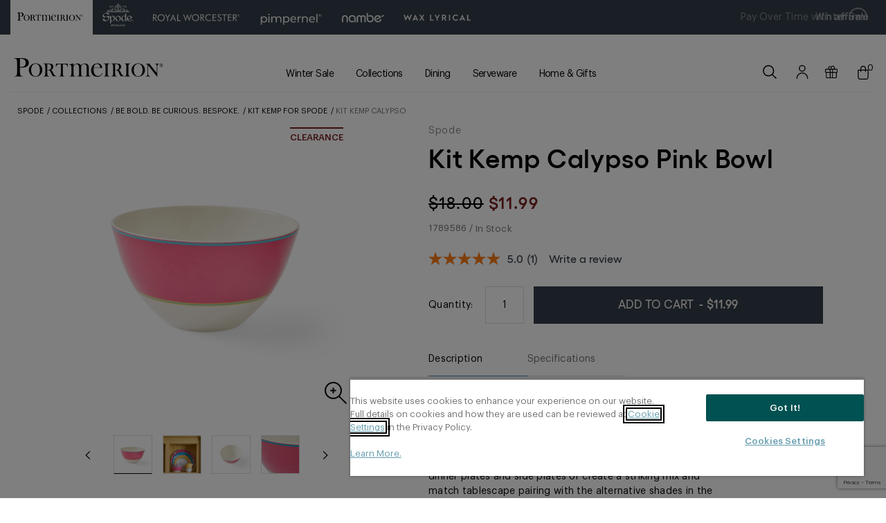

--- FILE ---
content_type: text/html;charset=UTF-8
request_url: https://www.portmeirion.com/kit-kemp-calypso-pink-bowl-1789586.html
body_size: 91360
content:










<!DOCTYPE html>
<html lang="">
<head>

<link rel="canonical" href="https://www.portmeirion.com/kit-kemp-calypso-pink-bowl-1789586.html"/>

<!--[if gt IE 9]><!-->
<script   src="https://code.jquery.com/jquery-3.5.1.min.js"   integrity="sha256-9/aliU8dGd2tb6OSsuzixeV4y/faTqgFtohetphbbj0="   crossorigin="anonymous"></script>
<script>//common/scripts.isml</script>


<script>
    window.paypalDebugOn = 'production' === 'sandbox';
</script>
<script defer type="text/javascript" src="/on/demandware.static/Sites-Portmeirion-Site/-/default/v1767951256531/js/main.js"></script>



 
	<script type="text/javascript" src="/on/demandware.static/Sites-Portmeirion-Site/-/default/v1767951256531/js/vcn.js"></script>



    <script defer type="text/javascript" src="/on/demandware.static/Sites-Portmeirion-Site/-/default/v1767951256531/js/productDetail.js"
        
        >
    </script>

    <script defer type="text/javascript" src="//apps.bazaarvoice.com/deployments/portmeiriongroup/main_site/production/en_US/bv.js"
        
        >
    </script>

    <script defer type="text/javascript" src="/on/demandware.static/Sites-Portmeirion-Site/-/default/v1767951256531/js/pdpSummary.js"
        
        >
    </script>

    <script defer type="text/javascript" src="/on/demandware.static/Sites-Portmeirion-Site/-/default/v1767951256531/js/vcn.js"
        
        >
    </script>







<script type="text/javascript"  src="https://cdnjs.cloudflare.com/ajax/libs/jquery-cookie/1.4.1/jquery.cookie.min.js"></script>





<!--<![endif]-->
<meta charset=UTF-8>

<meta http-equiv="x-ua-compatible" content="ie=edge">

<meta name="viewport" content="width=device-width, initial-scale=1">


<title>Kit Kemp Calypso Pink Bowl | Spode</title>
<meta name="description" content="A cheerful touch to your table with these vibrant bowls from Kit Kemp Calypso collection."/>
<meta name="keywords" content="Kit Kemp, dinnerware,bowl, firmdale hotels, design thread, calyspo, color block"/>



<!-- OneTrust Cookies Consent Notice start for www.portmeirion.com -->
<script src="https://cdn.cookielaw.org/scripttemplates/otSDKStub.js"  type="text/javascript" charset="UTF-8" data-domain-script="edcb2ec2-9fbc-49b0-bd3d-a685a2fb0273" ></script>
<script type="text/javascript">
function OptanonWrapper() { }
</script>
<!-- OneTrust Cookies Consent Notice end for www.portmeirion.com -->

<!-- Pinterest Tag -->

<script>
    !function(e){if(!window.pintrk){window.pintrk = function () {window.pintrk.queue.push(Array.prototype.slice.call(arguments))};var  n=window.pintrk;n.queue=[],n.version="3.0";var  t=document.createElement("script");t.async=!0,t.src=e;var  r=document.getElementsByTagName("script")[0];r.parentNode.insertBefore(t,r)}}("https://s.pinimg.com/ct/core.js");
    pintrk('load', '2613602982830', {em: 'portmeiriongroup@gmail.com'});pintrk('page');
</script>
<noscript>
    <img height="1" width="1" style="display:none;" alt=""  src="https://ct.pinterest.com/v3/?event=init&tid=2613602982830&pd[em]=portmeiriongroup@gmail.com&noscript=1"/>
</noscript>
<script>
    pintrk('track', 'pagevisit');
    pintrk('track', 'lead');
</script>
<noscript>
    <img height="1" width="1" style="display:none;" alt="" src="https://ct.pinterest.com/v3/?tid=2613602982830&event=pagevisit&noscript=1" />
    <img height="1" width="1" style="display:none;" alt="" src="https://ct.pinterest.com/v3/?tid=2613602982830&event=lead&noscript=1" />
</noscript>
<!-- end Pinterest Tag -->


<script
    src="https://www.google.com/recaptcha/api.js?render=6Lcg_EwrAAAAAO__cWsZSm9gCLpo45oQgQoKmvbl"
    async defer></script>







<script>
var country = "US";
var siteId = "Portmeirion";
if (country !== null && country !== "US" && country !== "IN" && country !== "PR" && country !== "UA") {
if (country == "CA" && localStorage["PopupShown"] !== 'yes') {
$( function() {
setTimeout(function() {
$('#redirectPopup.modal').modal('show');
localStorage.setItem('PopupShown' , 'yes');
}, 3000);
})
} else if (siteId == "Nambe" && country == "GB" && localStorage["PopupShown"] !== 'yes') {
$( function() {
setTimeout(function() {
$('#redirectPopupUk.modal').modal('show');
localStorage.setItem('PopupShown' , 'yes');
}, 3000);
})
}
}
null
</script>



<script>var CRL8_SITENAME = 'portmeiriongroup-adpeaz';!function(){var e=window.crl8=window.crl8||{},n=!1,i=[];e.ready=function(e){n?e():i.push(e)},e.pixel=e.pixel||function(){e.pixel.q.push(arguments)},e.pixel.q=e.pixel.q||[];var t=window.document,o=t.createElement("script"),c=e.debug||-1!==t.location.search.indexOf("crl8-debug=true")?"js":"min.js";o.async=!0,o.src=t.location.protocol+"//edge.curalate.com/sites/"+CRL8_SITENAME+"/site/latest/site."+c,o.onload=function(){n=!0,i.forEach(function(e){e()})};var r=t.getElementsByTagName("script")[0];r.parentNode.insertBefore(o,r.nextSibling)}();</script>



<!-- Google tag (gtag.js) -->
<script async src="https://www.googletagmanager.com/gtag/js?id=UA-42661856-1"></script>
<script> window.dataLayer = window.dataLayer || []; function gtag(){dataLayer.push(arguments);} gtag('js', new Date()); gtag('config', 'UA-42661856-1'); </script>

<link rel="icon" type="image/x-icon" href="/on/demandware.static/Sites-Portmeirion-Site/-/default/dw73991643/images/favicons/favicon.ico" />
<link rel="icon" type="image/png" href="/on/demandware.static/Sites-Portmeirion-Site/-/default/dw1dad4502/images/favicons/favicon-196x196.png" sizes="196x196" />
<link rel="icon" type="image/png" href="/on/demandware.static/Sites-Portmeirion-Site/-/default/dwb9f7b6d7/images/favicons/favicon-96x96.png" sizes="96x96" />
<link rel="icon" type="image/png" href="/on/demandware.static/Sites-Portmeirion-Site/-/default/dw7bf73331/images/favicons/favicon-32x32.png" sizes="32x32" />
<link rel="icon" type="image/png" href="/on/demandware.static/Sites-Portmeirion-Site/-/default/dw3d2a5cb1/images/favicons/favicon-16x16.png" sizes="16x16" />
<link rel="icon" type="image/png" href="/on/demandware.static/Sites-Portmeirion-Site/-/default/dw0fe7573b/images/favicons/favicon-128.png" sizes="128x128" />

<link rel="stylesheet" href="/on/demandware.static/Sites-Portmeirion-Site/-/default/v1767951256531/css/critical.css" />
<link rel="stylesheet" href="/on/demandware.static/Sites-Portmeirion-Site/-/default/v1767951256531/css/global.css" />
<link rel="stylesheet" href="/on/demandware.static/Sites-Portmeirion-Site/-/default/v1767951256531/css/theme-portmeirion.css" />
<link rel="alternate" href="https://www.portmeirion.com" hreflang="en-us" />
<link rel="alternate" href="https://www.portmeirion.co.uk" hreflang="en-gb" />

    <link rel="stylesheet" href="/on/demandware.static/Sites-Portmeirion-Site/-/default/v1767951256531/css/product/detail.css"  />

    <link rel="stylesheet" href="/on/demandware.static/Sites-Portmeirion-Site/-/default/v1767951256531/css/experience/components/commerceLayouts/sliders.css"  />

    <link rel="stylesheet" href="/on/demandware.static/Sites-Portmeirion-Site/-/default/v1767951256531/css/newsletter-popup.css"  />

    <link rel="stylesheet" href="/on/demandware.static/Sites-Portmeirion-Site/-/default/v1767951256531/css/redirect-popup.css"  />
 


    <meta name="google-site-verification" content="GooGhywoiu9839t543j0s7543uw1 - pls add lauranambe@gmail.com to GA account UA-413121-3 with &lsquo;Manage Users and Edit&rsquo; permissions - date 05/30/2017." />





	<script>
	  var _affirm_config = { 
	    public_api_key:  "GHS3QH4MQSA91DJG",
	    script:          "https://cdn1.affirm.com/js/v2/affirm.js",
	    session_id:		 "C9_ac-fMoMQhk6HErbkARAFHyt8pYjXd4vk="	
	  };
	  (function(l,g,m,e,a,f,b){var d,c=l[m]||{},h=document.createElement(f),n=document.getElementsByTagName(f)[0],k=function(a,b,c){return function(){a[b]._.push([c,arguments])}};c[e]=k(c,e,"set");d=c[e];c[a]={};c[a]._=[];d._=[];c[a][b]=k(c,a,b);a=0;for(b="set add save post open empty reset on off trigger ready setProduct".split(" ");a<b.length;a++)d[b[a]]=k(c,e,b[a]);a=0;for(b=["get","token","url","items"];a<b.length;a++)d[b[a]]=function(){};h.async=!0;h.src=g[f];n.parentNode.insertBefore(h,n);delete g[f];d(g);l[m]=c})(window,_affirm_config,"affirm","checkout","ui","script","ready");
	</script>


	
	<div class="content-asset"><!-- dwMarker="content" dwContentID="b206c0ea3e21f67fd0da7714b7" -->
		<style type="text/css">
.popular-categories img {
    z-index: 4;
}
.nav-item.botanic-link,
.nav-item.floret-link {
display: none !important;
}
#wrendale-designs,
#sophie-conran-for-portmeirion {
    line-height: 1.1;
}
.inspired-view-all {margin-bottom: 20px;}
@media (max-width: 1023.98px){
[data-querystring="pid=buybotanicgarden"] .header-search {
        opacity: 0;
    height: 0;
pointer-events: none;
}
}
.recommendations .product-wrap {width: 100%;}
.express-checkout{display:none;}
body .acsb-skip-links.acsb-ready {display: none !important;}


@media screen and (min-width: 1024px) {
.dropdown-link#collections+.dropdown-menu__left>.submenu {
    column-count: 2;
}
}

.multilevel-dropdown .dropdown-toggle {
    white-space: unset;
}
.simple-quantity .custom-select,
.quantity-form .custom-select  {
text-align-last: center !important;
}
.custom-select {
   text-align-last: auto !important;
}

.shipping-method-option.acsb-hidden {
    display: inline-block !important;
    visibility: visible !important;
    opacity: 1 !important;
    height: auto !important;
    overflow: hidden !important;
    transform: translateY(4px);
}
</style>
	</div> <!-- End content-asset -->



	
	<div class="content-asset"><!-- dwMarker="content" dwContentID="3c7c20fa5f3e7209a9fe95ada9" -->
		<style>.js_paypa-save-ba-wrap {display: none !important;}</style>

<svg aria-hidden="true" style="position: absolute; width: 0; height: 0; overflow: hidden;" version="1.1" xmlns="http://www.w3.org/2000/svg" xmlns:xlink="http://www.w3.org/1999/xlink">
<defs>
<symbol id="icon-close" viewBox="0 0 32 32">
<path d="M32 1.883l-1.855-1.851-14.145 14.118-14.145-14.118-1.855 1.851 14.145 14.118-14.145 14.117 1.855 1.851 14.145-14.117 14.145 14.117 1.855-1.851-14.146-14.117z"></path>
</symbol>
<symbol id="icon-menu" viewBox="0 0 32 32">
<path d="M0.066 2.066h32v2.286h-32z"></path>
<path d="M0.066 15.355h32v2.286h-32z"></path>
<path d="M0.066 28.643h32v2.286h-32z"></path>
</symbol>
<symbol id="icon-file" viewBox="0 0 32 32">
<path d="M23.236 9.802l-5.854-0.002 0.001 2.255 5.851 0.001c1.030-0.015 2.063 0.371 2.848 1.155 1.541 1.541 1.541 4.040 0 5.581-0.785 0.785-1.818 1.17-2.846 1.155l-0.001-0h-5.852v2.256h5.854c1.587 0 3.174-0.605 4.385-1.816 2.422-2.422 2.422-6.348 0-8.769-1.211-1.211-2.798-1.816-4.385-1.816v0zM4.822 16.003c-0-1.010 0.385-2.020 1.155-2.79s1.78-1.156 2.79-1.155h5.852l-0.001-2.255-5.853-0.002c-1.587 0-3.174 0.605-4.385 1.816-2.422 2.422-2.422 6.348 0 8.769 1.211 1.211 2.798 1.816 4.385 1.816v0l5.851-0.001-0.001-2.255h-5.852c-1.009-0.002-2.017-0.387-2.787-1.157s-1.155-1.778-1.157-2.787v0zM9.613 17.13h12.778v-2.256l-12.778 0.001z"></path>
</symbol>
<symbol id="icon-amazon" viewBox="0 0 167 32">
<path d="M65.819 25.031c-6.353 4.364-14.211 6.969-22.676 6.969-0.045 0-0.090-0-0.135-0l0.007 0c-0.063 0-0.138 0.001-0.213 0.001-10.647 0-20.353-4.033-27.672-10.655l0.035 0.032c-0.577-0.522-0.063-1.234 0.631-0.831 7.992 4.65 17.589 7.395 27.826 7.395 0.013 0 0.027 0 0.040 0h-0.002c7.683-0.039 14.983-1.635 21.615-4.488l-0.36 0.138c1.052-0.442 1.925 0.686 0.904 1.44z"></path>
<path d="M68.387 22.102c-0.79-1.009-5.211-0.478-7.199-0.24-0.602 0.073-0.696-0.454-0.153-0.834 3.528-2.48 9.311-1.763 9.983-0.933s-0.17 6.637-3.484 9.399c-0.511 0.425-0.994 0.199-0.768-0.363 0.744-1.858 2.405-6.019 1.62-7.030z"></path>
<path d="M61.328 3.513v-2.401c-0-0.005-0-0.010-0-0.016 0-0.328 0.266-0.594 0.594-0.594 0.006 0 0.012 0 0.018 0l-0.001-0h10.793c0.007-0 0.014-0 0.022-0 0.332 0 0.601 0.269 0.601 0.601 0 0.003-0 0.005-0 0.008v-0 2.063c-0.146 0.591-0.429 1.103-0.815 1.518l0.002-0.002-5.591 7.983c0.194-0.011 0.422-0.018 0.651-0.018 2.012 0 3.908 0.496 5.572 1.371l-0.066-0.031c0.337 0.187 0.564 0.536 0.573 0.94l0 0.001v2.57c0 0.354-0.388 0.764-0.796 0.551-1.651-0.867-3.607-1.375-5.681-1.375-2.090 0-4.060 0.516-5.789 1.428l0.068-0.033c-0.374 0.201-0.768-0.204-0.768-0.558v-2.444c-0.003-0.051-0.005-0.111-0.005-0.172 0-0.547 0.151-1.059 0.414-1.496l-0.007 0.013 6.477-9.294h-5.642c-0.007 0-0.016 0-0.024 0-0.332 0-0.601-0.269-0.601-0.601 0-0.005 0-0.010 0-0.015v0.001z"></path>
<path d="M21.956 18.569h-3.285c-0.307-0.014-0.555-0.251-0.587-0.552l-0-0.003v-16.848c0-0 0-0 0-0 0-0.342 0.277-0.619 0.619-0.619 0.006 0 0.012 0 0.018 0l-0.001-0h3.063c0.315 0.011 0.569 0.255 0.596 0.564l0 0.002v2.199h0.063c0.604-1.827 2.296-3.123 4.291-3.123s3.687 1.295 4.282 3.091l0.009 0.032c0.715-1.842 2.474-3.123 4.531-3.123 1.54 0 2.912 0.718 3.8 1.837l0.008 0.010c1.042 1.419 0.829 3.475 0.829 5.284v10.637c-0.008 0.336-0.282 0.606-0.619 0.606-0.005 0-0.010-0-0.014-0h-3.289c-0.325-0.014-0.584-0.278-0.589-0.604v-8.937c0.014-0.285 0.021-0.619 0.021-0.955 0-0.775-0.041-1.541-0.121-2.294l0.008 0.094c-0.117-0.836-0.827-1.473-1.686-1.473-0.086 0-0.17 0.006-0.253 0.019l0.009-0.001c-0.89 0.028-1.644 0.586-1.957 1.367l-0.005 0.015c-0.208 0.77-0.328 1.654-0.328 2.566 0 0.235 0.008 0.468 0.024 0.699l-0.002-0.031v8.935c-0.008 0.336-0.282 0.606-0.619 0.606-0.005 0-0.010-0-0.014-0h-3.282c-0.324-0.015-0.583-0.278-0.589-0.604v-8.935c0-1.872 0.306-4.644-2.022-4.644-2.36 0-2.269 2.694-2.269 4.644v8.935c-0.007 0.336-0.282 0.606-0.619 0.606-0.007 0-0.014-0-0.022-0l0.001 0z"></path>
<path d="M82.681 3.632c-2.422 0-2.575 3.297-2.575 5.354s-0.031 6.455 2.553 6.455c2.544 0 2.667-3.547 2.667-5.71 0.006-0.163 0.010-0.354 0.010-0.546 0-1.394-0.183-2.746-0.526-4.032l0.025 0.109c-0.202-0.94-1.026-1.635-2.012-1.635-0.049 0-0.098 0.002-0.147 0.005l0.007-0zM82.647 0.189c4.874 0 7.509 4.187 7.509 9.507 0 5.141-2.912 9.221-7.509 9.221-4.782 0-7.388-4.185-7.388-9.398 0-5.245 2.636-9.33 7.388-9.33z"></path>
<path d="M96.478 18.569h-3.273c-0.33-0.012-0.592-0.282-0.594-0.613v-16.859c0.037-0.312 0.3-0.552 0.619-0.552 0.004 0 0.009 0 0.013 0h3.046c0.282 0.010 0.515 0.205 0.583 0.467l0.001 0.004v2.575h0.061c0.494-1.97 2.249-3.406 4.339-3.406 0.047 0 0.095 0.001 0.142 0.002l-0.007-0c0.060-0.003 0.131-0.005 0.202-0.005 1.519 0 2.854 0.786 3.62 1.974l0.010 0.017c0.565 1.262 0.894 2.736 0.894 4.287 0 0.339-0.016 0.674-0.046 1.004l0.003-0.042v10.606c-0.046 0.302-0.303 0.531-0.615 0.531-0.005 0-0.011-0-0.016-0h-3.291c-0.299-0.014-0.542-0.238-0.585-0.528l-0-0.003v-9.149c0-1.845 0.216-4.541-2.054-4.541-0.861 0.039-1.587 0.579-1.896 1.334l-0.005 0.014c-0.338 0.822-0.534 1.777-0.534 2.777 0 0.146 0.004 0.291 0.012 0.436l-0.001-0.020v9.076c-0.009 0.34-0.286 0.613-0.628 0.613-0.001 0-0.001 0-0.002 0h0z"></path>
<path d="M56.034 18.528c-0.118 0.101-0.273 0.163-0.442 0.163-0.122 0-0.237-0.032-0.336-0.088l0.003 0.002c-0.75-0.608-1.377-1.333-1.862-2.152l-0.020-0.037c-1.203 1.466-3.014 2.393-5.042 2.393-0.131 0-0.261-0.004-0.389-0.011l0.018 0.001c-0.083 0.005-0.179 0.008-0.277 0.008-2.574 0-4.661-2.087-4.661-4.661 0-0.164 0.008-0.325 0.025-0.484l-0.002 0.020c-0.002-0.055-0.003-0.12-0.003-0.186 0-2.334 1.433-4.332 3.467-5.165l0.037-0.013c1.826-0.629 3.935-1.038 6.126-1.137l0.049-0.002v-0.425c0.021-0.157 0.032-0.337 0.032-0.521 0-0.68-0.162-1.322-0.449-1.891l0.011 0.024c-0.405-0.521-1.032-0.854-1.736-0.854-0.038 0-0.075 0.001-0.112 0.003l0.005-0c-0.058-0.005-0.126-0.008-0.195-0.008-1.196 0-2.196 0.84-2.442 1.962l-0.003 0.017c-0.037 0.306-0.269 0.549-0.566 0.604l-0.004 0.001-3.184-0.34c-0.284-0.041-0.5-0.283-0.5-0.575 0-0.037 0.004-0.074 0.010-0.11l-0.001 0.004c0.728-3.821 4.132-5.007 7.219-5.039h0.243c0.060-0.002 0.131-0.003 0.202-0.003 1.762 0 3.38 0.617 4.65 1.647l-0.014-0.011c1.598 1.493 1.443 3.484 1.443 5.652v5.116c0.015 1.179 0.483 2.245 1.237 3.036l-0.002-0.002c0.108 0.111 0.175 0.264 0.175 0.431 0 0.173-0.071 0.329-0.185 0.442l-0 0c-0.671 0.562-1.862 1.596-2.517 2.182zM52.724 10.529c0.022 0.199 0.034 0.431 0.034 0.665 0 1.026-0.239 1.995-0.666 2.856l0.017-0.038c-0.426 0.856-1.276 1.445-2.268 1.492l-0.006 0c-1.259 0-1.996-0.96-1.996-2.383 0-2.798 2.509-3.305 4.884-3.305z"></path>
<path d="M12.987 18.528c-0.118 0.102-0.273 0.164-0.443 0.164-0.122 0-0.237-0.032-0.337-0.089l0.003 0.002c-0.751-0.61-1.378-1.338-1.862-2.16l-0.020-0.037c-1.203 1.466-3.014 2.393-5.042 2.393-0.131 0-0.261-0.004-0.389-0.011l0.018 0.001c-0.083 0.005-0.179 0.008-0.276 0.008-2.574 0-4.661-2.087-4.661-4.661 0-0.162 0.008-0.323 0.025-0.481l-0.002 0.020c-0.002-0.054-0.003-0.118-0.003-0.182 0-2.334 1.434-4.332 3.468-5.163l0.037-0.013c1.826-0.629 3.935-1.038 6.126-1.137l0.049-0.002v-0.425c0.021-0.159 0.033-0.342 0.033-0.528 0-0.675-0.159-1.313-0.443-1.879l0.011 0.024c-0.405-0.521-1.032-0.853-1.737-0.853-0.037 0-0.075 0.001-0.112 0.003l0.005-0c-0.059-0.005-0.128-0.008-0.198-0.008-1.194 0-2.192 0.836-2.44 1.955l-0.003 0.017c-0.037 0.307-0.268 0.55-0.566 0.604l-0.004 0.001-3.182-0.34c-0.284-0.040-0.5-0.281-0.5-0.573 0-0.038 0.004-0.075 0.011-0.111l-0.001 0.004c0.72-3.819 4.122-5.005 7.212-5.037h0.243c0.059-0.002 0.128-0.003 0.198-0.003 1.762 0 3.38 0.617 4.649 1.647l-0.014-0.011c1.596 1.493 1.443 3.484 1.443 5.652v5.116c0.017 1.179 0.486 2.246 1.242 3.036l-0.002-0.002c0.108 0.112 0.174 0.264 0.174 0.431 0 0.173-0.071 0.329-0.184 0.442l-0 0c-0.671 0.562-1.872 1.596-2.519 2.182zM9.675 10.529c0.022 0.2 0.035 0.432 0.035 0.666 0 1.025-0.24 1.994-0.666 2.855l0.017-0.038c-0.426 0.857-1.276 1.445-2.268 1.492l-0.006 0c-1.259 0-1.996-0.96-1.996-2.383 0-2.798 2.509-3.305 4.884-3.305z"></path>
<path d="M150.987 24.607v-1.237c0-0.352 0.17-0.596 0.541-0.574 0.404 0.075 0.869 0.118 1.344 0.118 0.353 0 0.7-0.024 1.041-0.070l-0.040 0.004c0.894-0.216 1.605-0.853 1.92-1.683l0.006-0.019c0.538-1.23 0.893-2.223 1.118-2.874l-6.831-16.923c-0.116-0.288-0.15-0.82 0.424-0.82h2.383c0.005-0 0.011-0 0.017-0 0.351 0 0.645 0.242 0.724 0.569l0.001 0.005 4.952 13.746 4.736-13.742c0.080-0.331 0.374-0.574 0.724-0.574 0.005 0 0.010 0 0.015 0h2.251c0.57 0 0.538 0.533 0.424 0.82l-6.773 17.453c-0.876 2.323-2.042 6.023-4.677 6.664-0.5 0.129-1.073 0.203-1.664 0.203-0.823 0-1.613-0.143-2.345-0.407l0.048 0.015c-0.207-0.14-0.341-0.375-0.341-0.64 0-0.012 0-0.024 0.001-0.036l-0 0.002z"></path>
<path d="M147.801 17.529c-0.001 0.317-0.258 0.574-0.575 0.574 0 0 0 0 0 0h-1.685c-0.002 0-0.005 0-0.007 0-0.333 0-0.609-0.248-0.651-0.57l-0-0.003-0.17-1.147c-0.787 0.663-1.697 1.213-2.687 1.607l-0.066 0.023c-0.826 0.376-1.791 0.595-2.808 0.595-1.246 0-2.416-0.329-3.426-0.906l0.034 0.018c-1.297-0.902-2.135-2.385-2.135-4.064 0-0.074 0.002-0.148 0.005-0.221l-0 0.010c-0.001-0.044-0.002-0.095-0.002-0.147 0-1.342 0.505-2.566 1.336-3.492l-0.004 0.005c1.219-1.221 2.903-1.976 4.764-1.976 0.129 0 0.257 0.004 0.384 0.011l-0.018-0.001c0.051-0.001 0.11-0.001 0.17-0.001 1.536 0 3.021 0.217 4.427 0.621l-0.113-0.028v-2.299c0-2.345-0.987-3.361-3.591-3.361-2.020 0.009-3.954 0.36-5.753 0.998l0.122-0.038c-0.009 0.001-0.019 0.001-0.030 0.001-0.282 0-0.511-0.229-0.511-0.511 0-0.018 0.001-0.036 0.003-0.054l-0 0.002v-1.316c0.027-0.334 0.252-0.61 0.556-0.711l0.006-0.002c1.755-0.701 3.788-1.12 5.915-1.147l0.011-0c2.97 0 6.501 0.671 6.501 5.238zM144.568 14.161v-3.48c-1.113-0.262-2.395-0.42-3.712-0.437l-0.012-0c-0.092-0.007-0.2-0.011-0.308-0.011-1.045 0-2.003 0.372-2.749 0.99l0.007-0.006c-0.441 0.503-0.711 1.167-0.711 1.894 0 0.028 0 0.055 0.001 0.083l-0-0.004c-0.004 0.057-0.007 0.123-0.007 0.19 0 0.869 0.42 1.639 1.069 2.12l0.007 0.005c0.558 0.279 1.216 0.443 1.912 0.443 0.561 0 1.098-0.106 1.591-0.3l-0.030 0.010c1.131-0.298 2.116-0.815 2.95-1.506l-0.013 0.010z"></path>
<path d="M122.971 2.829l-0.010 0c-1.692 0.046-3.248 0.636-4.482 1.588v9.616l-0.019-0.014c1.217 0.936 2.707 1.535 4.357 1.656l-0.019-0.002c0.156 0.017 0.314 0.026 0.474 0.026 1.114 0 2.129-0.428 2.885-1.127l-0.012 0.016c1.017-1.288 1.623-2.915 1.623-4.683 0-0.274-0.015-0.545-0.040-0.779 0-3.359-1.011-6.297-4.755-6.297zM117.905 25.21h-2.255c-0.316-0.001-0.572-0.256-0.574-0.572v-23.503c0.001-0.316 0.257-0.573 0.573-0.574h1.726c0.002 0 0.003-0 0.005-0 0.333 0 0.609 0.248 0.651 0.57l0 0.003 0.182 1.232c1.495-1.388 3.479-2.269 5.667-2.357l0.017-0.001c5.555 0 7.383 4.578 7.383 9.338 0 5.092-2.794 9.19-7.52 9.19-0.002 0-0.004 0-0.007 0-2.027 0-3.877-0.763-5.277-2.017l0.007 0.007v8.116c-0.005 0.314-0.26 0.567-0.575 0.567-0.001 0-0.002 0-0.004 0h0z"></path>
</symbol>
<symbol id="icon-paypal" viewBox="0 0 131 32">
<path fill="#253b80" style="fill: var(--color1, #253b80)" d="M49.002 7.157h-7.252c-0 0-0.001 0-0.001 0-0.501 0-0.916 0.366-0.994 0.845l-0.001 0.006-2.933 18.596c-0.005 0.028-0.007 0.060-0.007 0.093 0 0.333 0.27 0.604 0.604 0.604 0 0 0.001 0 0.001 0h3.463c0 0 0.001 0 0.001 0 0.501 0 0.917-0.366 0.994-0.846l0.001-0.006 0.791-5.015c0.078-0.485 0.493-0.852 0.994-0.852h2.298c4.778 0 7.534-2.312 8.254-6.895 0.108-0.41 0.17-0.882 0.17-1.367 0-1.247-0.409-2.399-1.1-3.329l0.011 0.015c-1.208-1.163-2.853-1.88-4.665-1.88-0.219 0-0.435 0.010-0.649 0.031l0.027-0.002zM49.839 13.95c-0.397 2.605-2.384 2.605-4.307 2.605h-1.094l0.766-4.86c0.047-0.291 0.296-0.51 0.596-0.51 0 0 0.001 0 0.001 0h0.501c1.31 0 2.545 0 3.184 0.746 0.274 0.386 0.437 0.867 0.437 1.386 0 0.226-0.031 0.444-0.089 0.652l0.004-0.017zM70.678 13.866h-3.471c-0 0-0.001 0-0.001 0-0.3 0-0.55 0.219-0.596 0.507l-0 0.003-0.153 0.971-0.242-0.352c-0.898-0.919-2.15-1.488-3.535-1.488-0.2 0-0.397 0.012-0.59 0.035l0.023-0.002c-3.986 0.088-7.247 3.083-7.749 6.944l-0.004 0.040c-0.078 0.38-0.123 0.818-0.123 1.265 0 1.544 0.534 2.963 1.427 4.083l-0.010-0.013c0.998 1.094 2.429 1.778 4.020 1.778 0.125 0 0.248-0.004 0.371-0.012l-0.017 0.001c0.019 0 0.040 0 0.062 0 1.858 0 3.538-0.762 4.743-1.991l0.001-0.001-0.153 0.965c-0.005 0.029-0.008 0.062-0.008 0.097 0 0.333 0.27 0.604 0.604 0.604 0 0 0 0 0 0h3.129c0 0 0.001 0 0.001 0 0.501 0 0.917-0.366 0.994-0.846l0.001-0.006 1.877-11.884c0.005-0.029 0.008-0.061 0.008-0.095 0-0.333-0.27-0.602-0.602-0.602v0zM65.839 20.624c-0.282 1.885-1.889 3.314-3.83 3.314-0.031 0-0.062-0-0.092-0.001l0.005 0c-0.083 0.009-0.18 0.014-0.278 0.014-1.486 0-2.691-1.205-2.691-2.691 0-0.247 0.033-0.486 0.096-0.714l-0.004 0.019c0.277-1.9 1.894-3.342 3.849-3.342 0.015 0 0.030 0 0.045 0l-0.002-0c0.047-0.003 0.101-0.004 0.156-0.004 0.854 0 1.622 0.365 2.157 0.947l0.002 0.002c0.403 0.507 0.647 1.157 0.647 1.863 0 0.209-0.021 0.414-0.062 0.611l0.003-0.019zM89.175 13.866h-3.494c-0.346 0-0.651 0.174-0.833 0.439l-0.002 0.003-4.813 7.090-2.036-6.808c-0.13-0.419-0.513-0.718-0.967-0.719h-3.429c-0.001 0-0.001 0-0.002 0-0.333 0-0.604 0.27-0.604 0.604 0 0.070 0.012 0.138 0.034 0.2l-0.001-0.004 3.844 11.281-3.615 5.095c-0.070 0.097-0.112 0.219-0.112 0.351 0 0.333 0.27 0.604 0.604 0.604 0.001 0 0.001 0 0.002 0h3.486c0 0 0.001 0 0.001 0 0.341 0 0.642-0.17 0.824-0.429l0.002-0.003 11.601-16.755c0.068-0.096 0.108-0.216 0.108-0.345 0-0.333-0.27-0.604-0.604-0.604-0 0-0.001 0-0.001 0h0z"></path>
<path fill="#179bd7" style="fill: var(--color2, #179bd7)" d="M100.73 7.157h-7.254c-0.501 0-0.916 0.366-0.994 0.845l-0.001 0.006-2.933 18.596c-0.005 0.028-0.007 0.060-0.007 0.093 0 0.333 0.27 0.604 0.603 0.604h3.722c0.351-0 0.641-0.257 0.695-0.592l0.001-0.004 0.832-5.271c0.078-0.485 0.493-0.852 0.994-0.852h2.298c4.778 0 7.534-2.312 8.256-6.895 0.108-0.411 0.17-0.882 0.17-1.368 0-1.247-0.409-2.399-1.1-3.328l0.011 0.015c-1.207-1.163-2.851-1.88-4.662-1.88-0.219 0-0.435 0.010-0.648 0.031l0.027-0.002zM101.567 13.95c-0.395 2.605-2.384 2.605-4.307 2.605h-1.093l0.766-4.86c0.046-0.291 0.295-0.51 0.595-0.51 0 0 0.001 0 0.001 0h0.501c1.309 0 2.545 0 3.184 0.746 0.273 0.386 0.436 0.866 0.436 1.385 0 0.226-0.031 0.445-0.089 0.653l0.004-0.017zM122.406 13.866h-3.471c-0.001 0-0.001 0-0.002 0-0.3 0-0.548 0.22-0.593 0.507l-0 0.003-0.153 0.971-0.244-0.352c-0.898-0.919-2.149-1.488-3.534-1.488-0.2 0-0.396 0.012-0.59 0.035l0.023-0.002c-3.986 0.087-7.247 3.082-7.749 6.944l-0.004 0.040c-0.078 0.38-0.123 0.817-0.123 1.265 0 1.544 0.534 2.964 1.427 4.084l-0.010-0.013c0.998 1.094 2.43 1.778 4.022 1.778 0.124 0 0.248-0.004 0.37-0.012l-0.017 0.001c0.019 0 0.040 0 0.062 0 1.858 0 3.537-0.762 4.743-1.991l0.001-0.001-0.153 0.965c-0.005 0.029-0.008 0.062-0.008 0.097 0 0.333 0.27 0.604 0.604 0.604 0.001 0 0.001 0 0.002 0h3.127c0.501-0 0.917-0.367 0.994-0.846l0.001-0.006 1.879-11.886c0.004-0.025 0.006-0.055 0.006-0.084 0-0.336-0.27-0.608-0.605-0.613h-0zM117.565 20.624c-0.28 1.886-1.887 3.317-3.829 3.317-0.031 0-0.062-0-0.093-0.001l0.005 0c-0.081 0.009-0.176 0.014-0.271 0.014-1.486 0-2.691-1.205-2.691-2.691 0-0.248 0.034-0.488 0.096-0.716l-0.004 0.019c0.277-1.9 1.895-3.342 3.85-3.342 0.015 0 0.029 0 0.044 0l-0.002-0c0.047-0.003 0.101-0.004 0.156-0.004 0.854 0 1.622 0.365 2.157 0.947l0.002 0.002c0.4 0.504 0.642 1.15 0.642 1.852 0 0.213-0.022 0.422-0.065 0.622l0.003-0.020zM126.5 7.668l-2.976 18.936c-0.005 0.028-0.007 0.060-0.007 0.093 0 0.333 0.27 0.604 0.603 0.604h2.993c0 0 0.001 0 0.001 0 0.501 0 0.917-0.366 0.994-0.846l0.001-0.006 2.934-18.6c0.005-0.029 0.008-0.061 0.008-0.095 0-0.333-0.27-0.604-0.604-0.604h-3.351c-0.299 0.004-0.546 0.222-0.596 0.508l-0.001 0.004z"></path>
<path fill="#253b80" style="fill: var(--color1, #253b80)" d="M7.704 30.915l0.555-3.524-1.235-0.029h-5.899l4.099-25.992c0.026-0.162 0.165-0.283 0.332-0.283 0 0 0.001 0 0.001 0h9.946c3.302 0 5.581 0.686 6.771 2.044 0.509 0.556 0.887 1.242 1.078 2.001l0.007 0.032c0.086 0.422 0.135 0.906 0.135 1.402s-0.049 0.981-0.143 1.449l0.008-0.047-0.012 0.081v0.717l0.558 0.316c0.439 0.226 0.813 0.514 1.126 0.858l0.003 0.003c0.479 0.56 0.808 1.261 0.917 2.034l0.002 0.021c0.046 0.336 0.072 0.723 0.072 1.117 0 0.661-0.074 1.304-0.213 1.923l0.011-0.058c-0.232 1.268-0.658 2.399-1.253 3.421l0.027-0.050c-0.503 0.846-1.15 1.552-1.915 2.107l-0.020 0.014c-0.744 0.522-1.614 0.927-2.551 1.164l-0.054 0.012c-0.934 0.24-2.006 0.378-3.111 0.378-0.052 0-0.103-0-0.154-0.001l0.008 0h-0.766c-1.157 0-2.117 0.845-2.297 1.951l-0.002 0.013-0.058 0.317-0.984 6.213-0.044 0.228c-0.003 0.053-0.026 0.1-0.061 0.133l-0 0c-0.027 0.022-0.063 0.036-0.101 0.037h-4.781z"></path>
<path fill="#179bd7" style="fill: var(--color2, #179bd7)" d="M24.44 8.13q-0.044 0.285-0.101 0.584c-1.312 6.742-5.8 9.062-11.53 9.062h-2.919c-0.706 0-1.291 0.516-1.399 1.192l-0.001 0.008-1.495 9.476-0.423 2.686c-0.006 0.035-0.009 0.075-0.009 0.116 0 0.412 0.334 0.746 0.746 0.746h5.176c0.617-0.002 1.128-0.453 1.225-1.042l0.001-0.007 0.051-0.264 0.975-6.184 0.063-0.339c0.096-0.599 0.608-1.051 1.226-1.053h0.774c5.015 0 8.941-2.036 10.087-7.928 0.182-0.583 0.287-1.252 0.287-1.947 0-1.512-0.497-2.908-1.337-4.033l0.013 0.018c-0.397-0.44-0.866-0.805-1.39-1.080l-0.027-0.013z"></path>
<path fill="#222d65" style="fill: var(--color3, #222d65)" d="M23.068 7.583c-0.346-0.106-0.777-0.205-1.217-0.276l-0.059-0.008c-0.739-0.119-1.59-0.187-2.457-0.187-0.041 0-0.081 0-0.122 0l0.006-0h-7.795c-0.618 0.001-1.131 0.454-1.225 1.046l-0.001 0.007-1.663 10.504-0.047 0.306c0.109-0.684 0.695-1.2 1.401-1.2h2.911c5.731 0 10.219-2.328 11.53-9.062 0.040-0.199 0.072-0.394 0.101-0.584-0.301-0.164-0.655-0.32-1.023-0.445l-0.049-0.015q-0.153-0.049-0.294-0.092z"></path>
<path fill="#253b80" style="fill: var(--color1, #253b80)" d="M10.194 8.164c0.095-0.599 0.607-1.051 1.225-1.051 0 0 0 0 0.001 0h7.796c0.034-0 0.075-0 0.116-0 0.867 0 1.719 0.068 2.549 0.199l-0.092-0.012c0.603 0.096 1.132 0.226 1.644 0.395l-0.073-0.021c0.418 0.141 0.772 0.296 1.11 0.478l-0.038-0.019c0.124-0.47 0.195-1.009 0.195-1.564 0-1.591-0.584-3.046-1.551-4.162l0.007 0.008c-1.479-1.692-4.152-2.415-7.579-2.415h-9.946c-0 0-0 0-0 0-0.707 0-1.294 0.517-1.404 1.193l-0.001 0.008-4.143 26.262c-0.007 0.040-0.010 0.086-0.010 0.133 0 0.472 0.382 0.854 0.853 0.855h6.141l1.541-9.782 1.658-10.505z"></path>
</symbol>
<symbol id="icon-apple-pay" viewBox="0 0 78 32">
<path fill="#fff" style="fill: var(--color4, #fff)" d="M14.24 4.126c-0.885 1.108-2.236 1.813-3.751 1.813-0.030 0-0.060-0-0.089-0.001l0.004 0c-0.007-0.106-0.012-0.229-0.012-0.354 0-1.393 0.524-2.663 1.387-3.624l-0.004 0.005c0.942-1.090 2.277-1.818 3.782-1.963l0.023-0.002c0.009 0.122 0.014 0.264 0.014 0.408 0 1.42-0.512 2.72-1.362 3.727l0.007-0.009zM15.565 6.226c-2.115-0.122-3.927 1.203-4.933 1.203s-2.558-1.142-4.233-1.111c-2.281 0.061-4.251 1.334-5.295 3.197l-0.016 0.032c-2.283 3.927-0.594 9.743 1.613 12.94 1.081 1.583 2.375 3.318 4.080 3.257 1.613-0.061 2.253-1.050 4.202-1.050s2.528 1.050 4.233 1.018c1.766-0.031 2.884-1.583 3.958-3.167 0.72-1.045 1.319-2.25 1.735-3.537l0.027-0.098c-2.032-0.903-3.426-2.898-3.44-5.22v-0.002c0.031-2.066 1.126-3.869 2.761-4.888l0.025-0.014c-1.064-1.5-2.768-2.486-4.705-2.558l-0.011-0zM27.789 1.815v23.733h3.685v-8.117h5.1c0.12 0.007 0.261 0.011 0.403 0.011 4.161 0 7.534-3.373 7.534-7.534 0-0.106-0.002-0.212-0.007-0.318l0.001 0.015c0.006-0.108 0.009-0.234 0.009-0.36 0-4.111-3.333-7.444-7.444-7.444-0.13 0-0.258 0.003-0.386 0.010l0.018-0.001h-8.911zM31.474 4.92h4.241c3.203 0 5.030 1.696 5.030 4.703s-1.827 4.718-5.040 4.718h-4.231zM51.234 25.728c0.047 0.001 0.103 0.002 0.159 0.002 2.238 0 4.194-1.206 5.254-3.003l0.016-0.028h0.076v2.847h3.41v-11.812c0-3.425-2.74-5.632-6.955-5.632-3.912 0-6.804 2.238-6.911 5.313h3.323c0.367-1.413 1.631-2.44 3.135-2.44 0.124 0 0.246 0.007 0.366 0.021l-0.015-0.001c2.253 0 3.517 1.050 3.517 2.984v1.308l-4.597 0.275c-4.278 0.26-6.592 2.010-6.592 5.054 0 3.074 2.39 5.115 5.815 5.115zM52.223 22.912c-1.964 0-3.213-0.943-3.213-2.39 0-1.491 1.203-2.36 3.501-2.497l4.095-0.26v1.34c-0.098 2.133-1.851 3.825-4 3.825-0.135 0-0.269-0.007-0.401-0.020l0.017 0.001zM64.704 32c3.593 0 5.283-1.371 6.759-5.527l6.474-18.145h-3.744l-4.34 14.021h-0.076l-4.34-14.021h-3.851l6.241 17.278-0.339 1.050c-0.227 1.41-1.436 2.474-2.893 2.474-0.075 0-0.15-0.003-0.223-0.008l0.010 0.001c-0.29 0-0.848-0.031-1.081-0.061v2.847c0.409 0.058 0.881 0.092 1.361 0.092 0.015 0 0.029-0 0.044-0h-0.002z"></path>
</symbol>
<symbol id="icon-dropdown" viewBox="0 0 32 32">
<path stroke-linejoin="miter" stroke-linecap="butt" stroke-miterlimit="4" stroke-width="5.2692" d="M28.5 9.75l-12.5 12.5-12.5-12.5"></path>
</symbol>
<symbol id="icon-list-5" viewBox="0 0 85 32">
<path fill="none" stroke="#c9c9c9" style="stroke: var(--color5, #c9c9c9)" stroke-linejoin="miter" stroke-linecap="butt" stroke-miterlimit="4" stroke-width="1.7778" d="M0 0h14.222v14.222h-14.222v-14.222z"></path>
<path fill="none" stroke="#c9c9c9" style="stroke: var(--color5, #c9c9c9)" stroke-linejoin="miter" stroke-linecap="butt" stroke-miterlimit="4" stroke-width="1.7778" d="M0.889 0.889h12.444v12.444h-12.444v-12.444z"></path>
<path fill="none" stroke="#c9c9c9" style="stroke: var(--color5, #c9c9c9)" stroke-linejoin="miter" stroke-linecap="butt" stroke-miterlimit="4" stroke-width="1.7778" d="M17.778 0h14.222v14.222h-14.222v-14.222z"></path>
<path fill="none" stroke="#c9c9c9" style="stroke: var(--color5, #c9c9c9)" stroke-linejoin="miter" stroke-linecap="butt" stroke-miterlimit="4" stroke-width="1.7778" d="M18.667 0.889h12.444v12.444h-12.444v-12.444z"></path>
<path fill="none" stroke="#c9c9c9" style="stroke: var(--color5, #c9c9c9)" stroke-linejoin="miter" stroke-linecap="butt" stroke-miterlimit="4" stroke-width="1.7778" d="M35.556 0h14.222v14.222h-14.222v-14.222z"></path>
<path fill="none" stroke="#c9c9c9" style="stroke: var(--color5, #c9c9c9)" stroke-linejoin="miter" stroke-linecap="butt" stroke-miterlimit="4" stroke-width="1.7778" d="M36.444 0.889h12.444v12.444h-12.444v-12.444z"></path>
<path fill="none" stroke="#c9c9c9" style="stroke: var(--color5, #c9c9c9)" stroke-linejoin="miter" stroke-linecap="butt" stroke-miterlimit="4" stroke-width="1.7778" d="M53.333 0h14.222v14.222h-14.222v-14.222z"></path>
<path fill="none" stroke="#c9c9c9" style="stroke: var(--color5, #c9c9c9)" stroke-linejoin="miter" stroke-linecap="butt" stroke-miterlimit="4" stroke-width="1.7778" d="M54.222 0.889h12.444v12.444h-12.444v-12.444z"></path>
<path fill="none" stroke="#c9c9c9" style="stroke: var(--color5, #c9c9c9)" stroke-linejoin="miter" stroke-linecap="butt" stroke-miterlimit="4" stroke-width="1.7778" d="M71.111 0h14.222v14.222h-14.222v-14.222z"></path>
<path fill="none" stroke="#c9c9c9" style="stroke: var(--color5, #c9c9c9)" stroke-linejoin="miter" stroke-linecap="butt" stroke-miterlimit="4" stroke-width="1.7778" d="M72 0.889h12.444v12.444h-12.444v-12.444z"></path>
<path fill="none" stroke="#c9c9c9" style="stroke: var(--color5, #c9c9c9)" stroke-linejoin="miter" stroke-linecap="butt" stroke-miterlimit="4" stroke-width="1.7778" d="M0 17.778h14.222v14.222h-14.222v-14.222z"></path>
<path fill="none" stroke="#c9c9c9" style="stroke: var(--color5, #c9c9c9)" stroke-linejoin="miter" stroke-linecap="butt" stroke-miterlimit="4" stroke-width="1.7778" d="M0.889 18.667h12.444v12.444h-12.444v-12.444z"></path>
<path fill="none" stroke="#c9c9c9" style="stroke: var(--color5, #c9c9c9)" stroke-linejoin="miter" stroke-linecap="butt" stroke-miterlimit="4" stroke-width="1.7778" d="M17.778 17.778h14.222v14.222h-14.222v-14.222z"></path>
<path fill="none" stroke="#c9c9c9" style="stroke: var(--color5, #c9c9c9)" stroke-linejoin="miter" stroke-linecap="butt" stroke-miterlimit="4" stroke-width="1.7778" d="M18.667 18.667h12.444v12.444h-12.444v-12.444z"></path>
<path fill="none" stroke="#c9c9c9" style="stroke: var(--color5, #c9c9c9)" stroke-linejoin="miter" stroke-linecap="butt" stroke-miterlimit="4" stroke-width="1.7778" d="M35.556 17.778h14.222v14.222h-14.222v-14.222z"></path>
<path fill="none" stroke="#c9c9c9" style="stroke: var(--color5, #c9c9c9)" stroke-linejoin="miter" stroke-linecap="butt" stroke-miterlimit="4" stroke-width="1.7778" d="M36.444 18.667h12.444v12.444h-12.444v-12.444z"></path>
<path fill="none" stroke="#c9c9c9" style="stroke: var(--color5, #c9c9c9)" stroke-linejoin="miter" stroke-linecap="butt" stroke-miterlimit="4" stroke-width="1.7778" d="M53.333 17.778h14.222v14.222h-14.222v-14.222z"></path>
<path fill="none" stroke="#c9c9c9" style="stroke: var(--color5, #c9c9c9)" stroke-linejoin="miter" stroke-linecap="butt" stroke-miterlimit="4" stroke-width="1.7778" d="M54.222 18.667h12.444v12.444h-12.444v-12.444z"></path>
<path fill="none" stroke="#c9c9c9" style="stroke: var(--color5, #c9c9c9)" stroke-linejoin="miter" stroke-linecap="butt" stroke-miterlimit="4" stroke-width="1.7778" d="M71.111 17.778h14.222v14.222h-14.222v-14.222z"></path>
<path fill="none" stroke="#c9c9c9" style="stroke: var(--color5, #c9c9c9)" stroke-linejoin="miter" stroke-linecap="butt" stroke-miterlimit="4" stroke-width="1.7778" d="M72 18.667h12.444v12.444h-12.444v-12.444z"></path>
</symbol>
<symbol id="icon-list-3" viewBox="0 0 50 32">
<path stroke-linejoin="miter" stroke-linecap="butt" stroke-miterlimit="4" stroke-width="1.7778" d="M0 0h14.222v14.222h-14.222v-14.222z"></path>
<path stroke-linejoin="miter" stroke-linecap="butt" stroke-miterlimit="4" stroke-width="1.7778" d="M0.889 0.889h12.444v12.444h-12.444v-12.444z"></path>
<path stroke-linejoin="miter" stroke-linecap="butt" stroke-miterlimit="4" stroke-width="1.7778" d="M17.778 0h14.222v14.222h-14.222v-14.222z"></path>
<path stroke-linejoin="miter" stroke-linecap="butt" stroke-miterlimit="4" stroke-width="1.7778" d="M18.667 0.889h12.444v12.444h-12.444v-12.444z"></path>
<path stroke-linejoin="miter" stroke-linecap="butt" stroke-miterlimit="4" stroke-width="1.7778" d="M35.556 0h14.222v14.222h-14.222v-14.222z"></path>
<path stroke-linejoin="miter" stroke-linecap="butt" stroke-miterlimit="4" stroke-width="1.7778" d="M36.444 0.889h12.444v12.444h-12.444v-12.444z"></path>
<path stroke-linejoin="miter" stroke-linecap="butt" stroke-miterlimit="4" stroke-width="1.7778" d="M0 17.778h14.222v14.222h-14.222v-14.222z"></path>
<path stroke-linejoin="miter" stroke-linecap="butt" stroke-miterlimit="4" stroke-width="1.7778" d="M0.889 18.667h12.444v12.444h-12.444v-12.444z"></path>
<path stroke-linejoin="miter" stroke-linecap="butt" stroke-miterlimit="4" stroke-width="1.7778" d="M17.778 17.778h14.222v14.222h-14.222v-14.222z"></path>
<path stroke-linejoin="miter" stroke-linecap="butt" stroke-miterlimit="4" stroke-width="1.7778" d="M18.667 18.667h12.444v12.444h-12.444v-12.444z"></path>
<path stroke-linejoin="miter" stroke-linecap="butt" stroke-miterlimit="4" stroke-width="1.7778" d="M35.556 17.778h14.222v14.222h-14.222v-14.222z"></path>
<path stroke-linejoin="miter" stroke-linecap="butt" stroke-miterlimit="4" stroke-width="1.7778" d="M36.444 18.667h12.444v12.444h-12.444v-12.444z"></path>
</symbol> 
<symbol id="icon-user" viewBox="0 0 32 32">
<path stroke-linejoin="round" stroke-linecap="round" stroke-miterlimit="4" stroke-width="2.1671" d="M15.874 14.229c3.63-0.020 6.567-2.957 6.586-6.584v-0.002c-0.059-3.627-3.013-6.544-6.649-6.544s-6.59 2.917-6.649 6.539l-0 0.006c0.036 3.645 2.999 6.587 6.649 6.587 0.022 0 0.044-0 0.065-0l-0.003 0z"></path>
<path stroke-linejoin="round" stroke-linecap="round" stroke-miterlimit="4" stroke-width="2.1671" d="M3.588 30.894c-0.001-0.043-0.001-0.093-0.001-0.144 0-6.855 5.557-12.413 12.413-12.413s12.413 5.557 12.413 12.413c0 0.051-0 0.101-0.001 0.152l0-0.008"></path>
</symbol>
<symbol id="icon-star" viewBox="0 0 32 32">
<path d="M16.002-0.001l4.391 11.329 11.604 0.894-8.889 7.897 2.778 11.882-9.887-6.448-9.887 6.448 2.778-11.882-8.886-7.897 11.604-0.894z"></path>
</symbol>
<symbol id="icon-wishlist" viewBox="0 0 32 32">
<path stroke-linejoin="miter" stroke-linecap="butt" stroke-miterlimit="4" stroke-width="0.6923" d="M16.009 28.42l-11.858-12.281c-1.343-1.322-2.175-3.16-2.175-5.192s0.832-3.87 2.174-5.191l0.001-0.001c1.322-1.343 3.16-2.175 5.192-2.175s3.87 0.832 5.191 2.174l1.475 1.475 1.474-1.474c1.322-1.343 3.16-2.175 5.192-2.175s3.87 0.832 5.191 2.174l0.001 0.001c1.333 1.34 2.157 3.187 2.157 5.227s-0.824 3.887-2.157 5.228l0-0zM9.344 4.984c-0.003 0-0.006 0-0.009 0-3.289 0-5.955 2.666-5.955 5.955 0 1.649 0.67 3.142 1.753 4.22l0 0 10.875 11.296 10.875-11.296c1.073-1.079 1.736-2.567 1.736-4.209s-0.663-3.13-1.736-4.209l0 0c-1.075-1.081-2.564-1.751-4.209-1.751s-3.134 0.67-4.208 1.751l-2.457 2.457-2.456-2.459c-1.069-1.083-2.552-1.754-4.193-1.754-0.006 0-0.012 0-0.018 0h0.001z"></path>
</symbol>
<symbol id="icon-gidt" viewBox="0 0 32 32">
<path d="M16 10.002h-3.499c-2.486 0-4.501-2.015-4.501-4.501s2.015-4.501 4.501-4.501c2.486 0 4.501 2.015 4.501 4.501v0 3.5c0 0.001 0 0.001 0 0.002 0 0.552-0.447 0.999-0.999 0.999-0.001 0-0.003 0-0.004 0h0zM12.501 3.001c-1.381 0-2.5 1.119-2.5 2.5s1.12 2.5 2.5 2.5h2.501v-2.501c-0.002-1.38-1.121-2.499-2.501-2.5h-0zM20.002 10.002h-4.002c-0.553 0-1.001-0.448-1.001-1.001v0-4c0-2.762 2.239-5.001 5.001-5.001s5.001 2.239 5.001 5.001c0 2.762-2.239 5.001-5.001 5.001v0zM17.003 8h3.001c1.657 0 3.001-1.344 3.001-3.001s-1.344-3.001-3.001-3.001c-1.657 0-3.001 1.344-3.001 3.001 0 0.001 0 0.001 0 0.002v-0zM27.506 32h-23.008c-1.376-0.002-2.491-1.114-2.498-2.488v-12.516c-0.001-0.013-0.001-0.027-0.001-0.042 0-0.553 0.448-1.001 1.001-1.001s1.001 0.448 1.001 1.001c0 0.015-0 0.030-0.001 0.044l0-0.002v12.516c0 0.275 0.223 0.498 0.498 0.498h23.008c0.275 0 0.498-0.223 0.498-0.498v0-12.516c-0.001-0.013-0.001-0.027-0.001-0.042 0-0.553 0.448-1.001 1.001-1.001s1.001 0.448 1.001 1.001c0 0.015-0 0.030-0.001 0.044l0-0.002v12.516c-0.007 1.375-1.122 2.487-2.498 2.489h-0zM29.511 18h-27.013c-1.379-0.002-2.496-1.119-2.498-2.498v-5.005c0.002-1.379 1.119-2.496 2.498-2.498h27.014c1.375 0.007 2.488 1.123 2.489 2.499v5.003c-0.002 1.376-1.114 2.491-2.488 2.498h-0.001zM2.498 10.002c-0.275 0-0.498 0.223-0.498 0.498v5.003c0.001 0.274 0.223 0.497 0.498 0.498h27.013c0.274-0.001 0.497-0.223 0.498-0.498v-5.005c0-0.275-0.223-0.498-0.498-0.498v0h-27.013zM13.001 32c-0.001 0-0.001 0-0.002 0-0.552 0-0.999-0.447-0.999-0.999 0-0.001 0-0.001 0-0.002v0-21.998c-0.001-0.013-0.001-0.027-0.001-0.042 0-0.553 0.448-1.001 1.001-1.001s1.001 0.448 1.001 1.001c0 0.015-0 0.030-0.001 0.044l0-0.002v22c0 0.552-0.447 0.999-0.999 0.999v0zM19.001 32c-0.001 0-0.001 0-0.002 0-0.552 0-0.999-0.447-0.999-0.999 0-0.001 0-0.001 0-0.002v0-21.998c-0.001-0.013-0.001-0.027-0.001-0.042 0-0.553 0.448-1.001 1.001-1.001s1.001 0.448 1.001 1.001c0 0.015-0 0.030-0.001 0.044l0-0.002v22c0 0 0 0 0 0 0 0.551-0.446 0.998-0.997 0.999h-0z"></path>
</symbol>
<symbol id="icon-share" viewBox="0 0 32 32">
<path d="M25.555-0.058c-3.534 0.002-6.397 2.866-6.397 6.4 0 0.666 0.102 1.308 0.291 1.912l-0.012-0.045-7.925 3.963c-1.177-1.602-3.054-2.629-5.171-2.629-3.535 0-6.4 2.865-6.4 6.4s2.865 6.4 6.4 6.4c2.117 0 3.994-1.028 5.159-2.612l0.012-0.018 7.925 3.963c-0.186 0.575-0.293 1.237-0.293 1.924 0 3.567 2.892 6.459 6.459 6.459s6.459-2.892 6.459-6.459c0-3.567-2.892-6.459-6.459-6.459-2.126 0-4.013 1.027-5.189 2.613l-0.012 0.017-7.924-3.961c0.177-0.558 0.28-1.201 0.28-1.867s-0.102-1.308-0.292-1.912l0.012 0.045 7.924-3.964c1.177 1.602 3.054 2.629 5.171 2.629 3.535 0 6.4-2.865 6.4-6.4s-2.865-6.4-6.4-6.4c-0.006 0-0.011 0-0.017 0h0.001zM25.555 2.075c2.356 0 4.267 1.91 4.267 4.267s-1.91 4.267-4.267 4.267c-2.356 0-4.267-1.91-4.267-4.267v0c-0-0.005-0-0.010-0-0.016 0-2.348 1.903-4.251 4.251-4.251 0.006 0 0.011 0 0.017 0h-0.001zM6.355 11.675c2.356 0 4.267 1.91 4.267 4.267s-1.91 4.267-4.267 4.267c-2.356 0-4.267-1.91-4.267-4.267v0c-0-0.005-0-0.010-0-0.016 0-2.348 1.903-4.251 4.251-4.251 0.006 0 0.011 0 0.017 0h-0.001zM25.555 21.275c2.356 0 4.267 1.91 4.267 4.267s-1.91 4.267-4.267 4.267c-2.356 0-4.267-1.91-4.267-4.267v0c-0-0.005-0-0.010-0-0.016 0-2.348 1.903-4.251 4.251-4.251 0.006 0 0.011 0 0.017 0h-0.001z"></path>
</symbol>
<symbol id="icon-info" viewBox="0 0 32 32">
<path fill="#c9c9c9" style="fill: var(--color5, #c9c9c9)" d="M16 2.133c7.659 0 13.867 6.209 13.867 13.867s-6.209 13.867-13.867 13.867c-7.659 0-13.867-6.209-13.867-13.867v0c0.010-7.655 6.213-13.857 13.866-13.867h0.001zM16-0.001c-8.837 0-16.001 7.164-16.001 16.001s7.164 16.001 16.001 16.001c8.837 0 16.001-7.164 16.001-16.001v0c0-0.007 0-0.015 0-0.023 0-8.824-7.154-15.978-15.978-15.978-0.008 0-0.016 0-0.024 0h0.001zM17.067 23.182v-8.817c0-0.589-0.478-1.067-1.067-1.067s-1.067 0.478-1.067 1.067v0 8.817c-0 0.006-0 0.013-0 0.020 0 0.578 0.469 1.047 1.047 1.047 0.007 0 0.014-0 0.021-0l-0.001 0c0.588-0.002 1.065-0.478 1.067-1.067v-0zM16 7.893c-0.785 0-1.422 0.637-1.422 1.422s0.637 1.422 1.422 1.422c0.785 0 1.422-0.637 1.422-1.422v0c-0.003-0.784-0.638-1.419-1.421-1.422h-0z"></path>
</symbol>
<symbol id="icon-list-2" viewBox="0 0 32 32">
<path stroke-linejoin="miter" stroke-linecap="butt" stroke-miterlimit="4" stroke-width="1.6" d="M19.2 19.2h12.8v12.8h-12.8v-12.8z"></path>
<path stroke-linejoin="miter" stroke-linecap="butt" stroke-miterlimit="4" stroke-width="1.6" d="M20 20h11.2v11.2h-11.2v-11.2z"></path>
<path stroke-linejoin="miter" stroke-linecap="butt" stroke-miterlimit="4" stroke-width="1.6" d="M0 19.2h12.8v12.8h-12.8v-12.8z"></path>
<path stroke-linejoin="miter" stroke-linecap="butt" stroke-miterlimit="4" stroke-width="1.6" d="M0.8 20h11.2v11.2h-11.2v-11.2z"></path>
<path stroke-linejoin="miter" stroke-linecap="butt" stroke-miterlimit="4" stroke-width="1.6" d="M19.2 0h12.8v12.8h-12.8v-12.8z"></path>
<path stroke-linejoin="miter" stroke-linecap="butt" stroke-miterlimit="4" stroke-width="1.6" d="M20 0.8h11.2v11.2h-11.2v-11.2z"></path>
<path stroke-linejoin="miter" stroke-linecap="butt" stroke-miterlimit="4" stroke-width="1.6" d="M0 0h12.8v12.8h-12.8v-12.8z"></path>
<path stroke-linejoin="miter" stroke-linecap="butt" stroke-miterlimit="4" stroke-width="1.6" d="M0.8 0.8h11.2v11.2h-11.2v-11.2z"></path>
</symbol>
<symbol id="icon-list" viewBox="0 0 34 32">
<path fill="none" stroke="#ccc" style="stroke: var(--color6, #ccc)" stroke-linejoin="miter" stroke-linecap="butt" stroke-miterlimit="4" stroke-width="1.6" d="M0 0h33.6v32h-33.6v-32z"></path>
<path fill="none" stroke="#ccc" style="stroke: var(--color6, #ccc)" stroke-linejoin="miter" stroke-linecap="butt" stroke-miterlimit="4" stroke-width="1.6" d="M0.8 0.8h32v30.4h-32v-30.4z"></path>
</symbol>
<symbol id="icon-tick" viewBox="0 0 32 32">
<path stroke-linejoin="miter" stroke-linecap="butt" stroke-miterlimit="4" stroke-width="1.8437" d="M27.257 7.019l-14.997 15.002-7.585-6.931-1.43 1.574 9.074 8.318 16.437-16.437z"></path>
</symbol>
<symbol id="icon-arrow-l" viewBox="0 0 32 32">
<path stroke-linejoin="miter" stroke-linecap="butt" stroke-miterlimit="4" stroke-width="3.1892" d="M23.434 1.127l-14.871 14.871 14.874 14.874"></path>
</symbol>
<symbol id="icon-waxlyrical" viewBox="0 0 351 32">
<path d="M81.824 31.501l10.255-15.971-9.707-14.966h6.166l7.005 10.871 7.005-10.871h6.054l-9.696 15.020 10.367 15.916h-6.108l-7.673-11.883-7.673 11.883h-5.993z"></path>
<path d="M138.26 31.501v-30.937h5.549v25.892h12.721v5.045h-18.27z"></path>
<path d="M173.121 31.501v-11.992l-11.154-18.945h5.996l7.947 13.617 7.903-13.617h5.941l-11.154 18.942v11.992h-5.481z"></path>
<path d="M200.635 31.501v-30.937h12.058c0.060-0.001 0.13-0.002 0.201-0.002 2.703 0 5.15 1.093 6.924 2.861l-0-0c1.797 1.667 2.917 4.042 2.917 6.677 0 0.096-0.001 0.191-0.004 0.286l0-0.014c0.002 0.074 0.003 0.161 0.003 0.249 0 3.82-2.306 7.101-5.602 8.527l-0.060 0.023 7.509 12.332h-6.276l-6.613-11.041h-5.437v11.041h-5.621zM206.239 15.533h5.884c0.079 0.005 0.172 0.007 0.265 0.007 2.673 0 4.84-2.167 4.84-4.84 0-0.075-0.002-0.149-0.005-0.223l0 0.011c0.004-0.074 0.007-0.16 0.007-0.247 0-2.556-2.072-4.629-4.629-4.629-0.013 0-0.026 0-0.039 0h-6.331z"></path>
<path d="M237.623 0.562h5.549v30.937h-5.549v-30.937z"></path>
<path d="M284.977 5.549l-3.754 3.25c-1.99-2.307-4.917-3.758-8.183-3.758-0.098 0-0.196 0.001-0.293 0.004l0.014-0c-5.962 0.119-10.75 4.98-10.75 10.96 0 6.054 4.908 10.962 10.962 10.962 3.345 0 6.34-1.498 8.351-3.86l0.013-0.015 3.754 3.25c-3.078 3.477-7.553 5.658-12.536 5.658-4.435 0-8.467-1.727-11.459-4.545l0.008 0.008c-2.939-2.815-4.765-6.771-4.765-11.154 0-0.098 0.001-0.196 0.003-0.294l-0 0.015c-0.004-0.129-0.006-0.28-0.006-0.432 0-4.336 1.831-8.244 4.761-10.993l0.008-0.008c2.916-2.845 6.908-4.599 11.308-4.599 0.123 0 0.245 0.001 0.368 0.004l-0.018-0c0.105-0.003 0.228-0.004 0.351-0.004 4.757 0 9.011 2.149 11.846 5.529l0.020 0.024z"></path>
<path d="M332.45 31.501v-30.937h5.549v25.892h12.779v5.045h-18.328z"></path>
<path d="M60.753 0.452l-14.628 31.049h5.884l2.74-5.996h13.338l2.74 5.996h5.884l-14.615-31.049h-1.346zM56.826 20.685l4.596-10.088 4.596 10.088z"></path>
<path d="M306.616 0.452l-14.683 31.049h5.884l2.74-5.996h13.338l2.74 5.996h5.884l-14.628-31.049h-1.288zM302.623 20.685l4.596-10.088 4.596 10.088z"></path>
<path d="M11.937 31.501l9.591-19.671 9.471 19.671h1.008l10.984-30.937h-5.892l-6.558 18.438-8.797-18.55h-0.449l-8.909 18.608-6.5-18.495h-5.886l10.929 30.937h1.008z"></path>
</symbol>
<symbol id="icon-pimpernel" viewBox="0 0 299 32">
<path d="M8.17 16.543c0 0.713-0.046 1.787-0.138 3.216-0.049 0.699-0.073 1.407-0.073 2.122q0 0.81 0.081 3.491c-0.001 0.078-0.002 0.169-0.002 0.261 0 1.093 0.118 2.159 0.342 3.185l-0.018-0.098c0.234 0.528 0.599 0.962 1.054 1.273l0.010 0.007c0.491 0.385 1.109 0.631 1.782 0.667l0.008 0q1.080 0.070 1.080 0.5s0 0.022 0 0.032c0 0 0 0.001 0 0.001 0 0.188-0.144 0.343-0.328 0.36l-0.001 0q-0.327 0.057-2.479 0.059l-6.437-0.024c-0.247 0.010-0.537 0.016-0.828 0.016-0.726 0-1.443-0.036-2.15-0.107l0.089 0.007c-0.096-0.058-0.159-0.162-0.159-0.281 0-0.002 0-0.004 0-0.006v0s0-0.022 0-0.032v0c0-0.27 0.297-0.445 0.891-0.572 0.865-0.133 1.617-0.536 2.186-1.12l0.001-0.001c0.487-0.877 0.774-1.924 0.774-3.037 0-0.083-0.002-0.165-0.005-0.247l0 0.012q0.14-2.511 0.14-5.8l-0.070-6.353 0.073-6.858c0.021-0.283 0.034-0.612 0.034-0.945 0-1.322-0.193-2.599-0.552-3.804l0.024 0.094c-0.385-0.704-1.088-1.192-1.909-1.274l-0.010-0.001q-1.539-0.286-1.539-0.691c0-0.27 0.235-0.405 0.705-0.405l4.62 0.022 7.447-0.046q7.349 0 9.887 2.333c1.562 1.393 2.541 3.412 2.541 5.659 0 0.004 0 0.007 0 0.011v-0.001c0 0.054 0 0.105 0 0.159v0c0.006 0.103 0.009 0.224 0.009 0.346 0 2.494-1.32 4.679-3.3 5.896l-0.030 0.017c-2.541 1.344-5.555 2.133-8.753 2.133-0.435 0-0.867-0.015-1.295-0.043l0.058 0.003q-1.62 0-3.753-0.14zM8.17 15.592q3.442 0.119 3.907 0.119h0.089c0.003 0 0.007 0 0.011 0 1.615 0 3.157-0.317 4.565-0.893l-0.081 0.029-0.084 0.030c1.386-0.553 2.472-1.608 3.053-2.934l0.014-0.036 0.014-0.035c0.597-1.251 0.951-2.717 0.961-4.265l0-0.004c0-0.038 0-0.081 0-0.127 0-0.005 0-0.011 0-0.017 0-1.718-0.686-3.276-1.799-4.415l0.001 0.001c-1.491-1.195-3.405-1.918-5.489-1.918-0.338 0-0.671 0.019-0.999 0.056l0.040-0.004h-0.248c-0.014-0-0.030-0-0.046-0-1.432 0-2.819 0.197-4.133 0.566l0.108-0.026 0.108-0.027c-0.016 0.572-0.024 0.929-0.024 1.080l0.095 5.473-0.095 5.827c0 0.27 0.016 0.788 0.032 1.517z"></path>
<path d="M30.477 0.203l4.269 0.097 6.542-0.097q1.172 0 1.172 0.478 0 0.356-0.632 0.451c-0.013-0-0.029-0-0.044-0-1.374 0-2.569 0.763-3.186 1.888l-0.009 0.019c-0.461 2.628-0.724 5.655-0.724 8.743 0 1.016 0.029 2.025 0.085 3.027l-0.006-0.139q0 3.694 0.186 8.316c0.020 1.972 0.172 3.891 0.449 5.769l-0.028-0.229c0.145 0.585 0.455 1.083 0.877 1.458l0.003 0.003c0.685 0.465 1.518 0.761 2.418 0.809l0.012 0.001c0.389 0.046 0.583 0.2 0.583 0.451s-0.178 0.429-0.54 0.429l-5.816-0.046-4.946 0.070c-0.54 0-0.81-0.159-0.81-0.475s0.219-0.502 0.656-0.502q2.179-0.046 2.551-1.477c0.263-2.083 0.413-4.494 0.413-6.94 0-0.769-0.015-1.534-0.044-2.295l0.003 0.11q0-7.436-0.13-12.026c0.015-0.248 0.023-0.538 0.023-0.83 0-1.716-0.29-3.365-0.824-4.899l0.032 0.105c-0.552-0.743-1.409-1.234-2.382-1.285l-0.008-0q-0.656-0.119-0.656-0.54c0.019-0.294 0.184-0.437 0.51-0.437z"></path>
<path d="M57.782 0.429q2.365 5.227 4.404 9.231 2.457 4.792 3.829 7.962c1.11 2.573 2.221 4.714 3.463 6.768l-0.139-0.248-0.138-0.248c3.723-6.442 7.495-14.16 10.765-22.137l0.481-1.326 9.315 0.027q0.489 0.076 0.491 0.44c0 0.243-0.186 0.383-0.562 0.418-0.025-0-0.055-0.001-0.085-0.001-1.207 0-2.326 0.379-3.243 1.025l0.018-0.012c-0.616 0.713-1 1.642-1.029 2.659l-0 0.006q-0.2 1.89-0.389 7.006t-0.181 8.54q0 6.55 0.094 7.638c0.032 0.681 0.331 1.287 0.792 1.721l0.001 0.001c0.769 0.534 1.708 0.875 2.724 0.931l0.014 0.001c0.389 0.062 0.586 0.213 0.586 0.451s-0.243 0.359-0.726 0.359l-11.494-0.024c-0.54 0-0.796-0.127-0.796-0.383s0.178-0.359 0.54-0.405c0.958-0.053 1.844-0.316 2.627-0.743l-0.033 0.016c0.49-0.433 0.835-1.020 0.958-1.685l0.003-0.018c0.223-1.462 0.35-3.148 0.35-4.864 0-0.444-0.008-0.886-0.025-1.325l0.002 0.063 0.445-11.442 0.235-5.651c0-0.429-0.062-0.645-0.186-0.645-0.186 0-0.343 0.127-0.467 0.383l-4.644 9.32q-4.452 8.94-5.459 11.442l-1.442 3.613c-0.257 0.706-0.53 1.3-0.844 1.868l0.034-0.067c-0.079 0.094-0.196 0.153-0.327 0.154h-0q-0.27 0-0.47-0.618c-1.53-3.837-2.98-6.928-4.58-9.927l0.26 0.534q-2.076-4.46-4.903-10.182t-3.081-5.972c-0.157-0.167-0.27-0.27-0.351-0.27-0.157 0-0.235 0.2-0.235 0.597l-0.257 14.434-0.073 4.763c-0.033 0.274-0.051 0.591-0.051 0.913 0 1.491 0.401 2.889 1.101 4.091l-0.021-0.039c0.665 0.723 1.616 1.175 2.672 1.175 0.086 0 0.171-0.003 0.255-0.009l-0.011 0.001q1.218 0 1.218 0.524c0 0.27-0.194 0.383-0.586 0.383l-0.494-0.024-1.52 0.024-3.299-0.024q-2.16 0-5.546 0.238c-0.186-0.127-0.27-0.27-0.27-0.383 0-0.316 0.27-0.483 0.81-0.5 0.053 0.002 0.115 0.004 0.177 0.004 1.317 0 2.492-0.611 3.256-1.564l0.006-0.008c0.738-1.587 1.168-3.446 1.168-5.405 0-0.465-0.024-0.925-0.072-1.377l0.005 0.057-0.051-4.188 0.329-10.635c0.026-0.25 0.040-0.541 0.040-0.834 0-1.564-0.416-3.031-1.143-4.297l0.022 0.042c-0.772-0.917-1.888-1.524-3.146-1.619l-0.015-0.001c-0.594-0.078-0.888-0.24-0.888-0.489s0.219-0.418 0.656-0.418c0.235 0 0.513 0 0.842 0.024z"></path>
<path d="M102.65 16.54c0 0.713-0.046 1.787-0.14 3.216-0.046 0.699-0.070 1.407-0.070 2.122q0 0.81 0.081 3.491c-0.002 0.082-0.003 0.178-0.003 0.275 0 1.089 0.12 2.15 0.347 3.17l-0.018-0.097c0.239 0.529 0.609 0.963 1.069 1.273l0.011 0.007c0.491 0.386 1.109 0.631 1.782 0.667l0.008 0q1.080 0.070 1.080 0.5s0 0.024 0 0.035c0 0 0 0.001 0 0.001 0 0.187-0.143 0.34-0.325 0.358l-0.001 0q-0.332 0.057-2.484 0.059l-6.442-0.016c-0.247 0.010-0.536 0.016-0.827 0.016-0.727 0-1.445-0.036-2.154-0.107l0.089 0.007c-0.105-0.056-0.175-0.164-0.175-0.289v-0s0-0.022 0-0.032v0c0-0.27 0.294-0.445 0.888-0.572 0.865-0.133 1.617-0.536 2.186-1.12l0.001-0.001c0.487-0.877 0.774-1.924 0.774-3.038 0-0.082-0.002-0.165-0.005-0.246l0 0.012q0.138-2.511 0.138-5.8l-0.070-6.358 0.070-6.858c0.021-0.283 0.033-0.612 0.033-0.944 0-1.322-0.192-2.599-0.549-3.805l0.024 0.095c-0.385-0.704-1.087-1.192-1.91-1.274l-0.010-0.001q-1.542-0.286-1.539-0.694c0-0.27 0.235-0.405 0.702-0.405l4.633 0.024 7.463-0.043q7.349 0 9.887 2.333c1.562 1.393 2.541 3.412 2.541 5.659 0 0.004 0 0.007 0 0.011v-0.001c0 0.054 0 0.105 0 0.159v0c0.005 0.103 0.009 0.223 0.009 0.344 0 2.495-1.322 4.682-3.305 5.897l-0.030 0.017c-2.542 1.344-5.556 2.133-8.754 2.133-0.435 0-0.866-0.015-1.293-0.043l0.058 0.003q-1.636 0-3.78-0.14zM102.65 15.59q3.437 0.119 3.907 0.119h0.084c0.003 0 0.008 0 0.012 0 1.614 0 3.154-0.317 4.562-0.893l-0.080 0.029-0.084 0.030c1.385-0.553 2.472-1.608 3.053-2.934l0.014-0.036 0.013-0.035c0.6-1.25 0.956-2.716 0.969-4.264l0-0.005c0-0.038 0-0.081 0-0.127 0-0.005 0-0.011 0-0.017 0-1.718-0.686-3.276-1.799-4.415l0.001 0.001c-1.491-1.195-3.405-1.918-5.488-1.918-0.337 0-0.669 0.019-0.997 0.056l0.040-0.004h-0.251c-0.014-0-0.030-0-0.046-0-1.432 0-2.819 0.197-4.133 0.566l0.108-0.026 0.108-0.027c-0.016 0.572-0.024 0.929-0.024 1.080l0.092 5.473-0.086 5.818c0 0.286 0 0.794 0.024 1.525z"></path>
<path d="M149.273 0.716c0.497 1.933 0.952 4.355 1.266 6.822l0.033 0.314 0.035 0.346c-0.078 0.127-0.159 0.192-0.256 0.192-0.14-0.015-0.262-0.085-0.345-0.188l-0.001-0.001c-0.894-1.531-1.915-2.854-3.082-4.030l0.001 0.001c-0.816-0.798-1.776-1.452-2.839-1.917l-0.123-0.048c-1.293-0.384-2.778-0.604-4.316-0.604-0.286 0-0.571 0.008-0.854 0.023l0.039-0.002c-0.174-0.004-0.38-0.006-0.586-0.006-1.701 0-3.367 0.15-4.986 0.436l0.171-0.025c-0.117 0.206-0.186 0.452-0.186 0.715 0 0 0 0.001 0 0.001v-0c-0.001 0.024-0.002 0.052-0.002 0.080s0.001 0.056 0.002 0.083l-0-0.004q0 0.17-0.046 0.597-0.235 1.89-0.235 10.322c0 0.238 0.016 0.57 0.049 0.999q1.779 0.070 2.43 0.070c0.178 0.014 0.386 0.023 0.596 0.023 1.347 0 2.615-0.34 3.722-0.94l-0.041 0.021c1.121-0.998 1.936-2.319 2.301-3.815l0.011-0.051c0.108-0.335 0.256-0.502 0.464-0.502 0.292 0 0.437 0.229 0.437 0.694l-0.092 0.953c-0.119 1.127-0.186 2.434-0.186 3.757 0 0.023 0 0.046 0 0.070v-0.004 0.070q0 3.24 0.119 5.851c0 0.54-0.143 0.81-0.432 0.81-0.211 0-0.351-0.189-0.429-0.57-0.174-1.617-0.934-3.030-2.060-4.045l-0.006-0.005c-1.606-0.821-3.504-1.302-5.514-1.302-0.474 0-0.941 0.027-1.401 0.079l0.056-0.005q-0.073 1.741-0.073 5.621c-0.017 0.397-0.026 0.864-0.026 1.332 0 1.783 0.137 3.535 0.401 5.244l-0.024-0.191c0.252 0.932 0.853 1.694 1.651 2.151l0.017 0.009h0.019c1.13 0.527 2.453 0.834 3.848 0.834 0.236 0 0.471-0.009 0.703-0.026l-0.031 0.002q9.11 0 11.758-6.383 0.324-0.786 0.67-0.783c0.232 0 0.37 0.175 0.37 0.524-0.003 0.228-0.046 0.444-0.123 0.645l0.004-0.013q-0.143 0.456-0.68 3.386-0.116 0.618-0.888 3.718l-9.806-0.027q-2.109 0-6.191-0.178t-7.231-0.192c-0.286 0.017-0.621 0.027-0.958 0.027-0.822 0-1.63-0.058-2.421-0.17l0.091 0.011c-0.084-0.062-0.139-0.159-0.14-0.27v-0q0-0.478 0.769-0.478c0.156 0.024 0.337 0.037 0.52 0.037 1.179 0 2.228-0.562 2.892-1.433l0.006-0.009c0.563-1.626 0.888-3.501 0.888-5.451 0-0.488-0.020-0.971-0.060-1.448l0.004 0.062-0.024-4.879 0.070-4.568q0-1.385-0.151-5.227c-0.018-1.569-0.115-3.094-0.289-4.595l0.019 0.202c-0.129-0.438-0.381-0.806-0.714-1.077l-0.004-0.003c-0.752-0.508-1.637-0.884-2.59-1.072l-0.046-0.008c-0.405-0.111-0.608-0.286-0.608-0.524 0-0.286 0.27-0.429 0.81-0.429l4.776 0.27q2.527 0.124 12.42 0.119 6.507 0 6.645 0.027z"></path>
<path d="M174.396 15.649c1.777 0.681 3.288 1.701 4.518 2.992l0.005 0.005c0.966 1.36 1.631 2.998 1.865 4.773l0.006 0.055c0.225 2.186 1.011 4.154 2.211 5.801l-0.024-0.034c0.926 0.962 2.223 1.562 3.66 1.569h0.001c0.418 0.030 0.629 0.186 0.629 0.464s-0.243 0.419-0.724 0.419c-0.539 0.026-1.171 0.042-1.807 0.042-2.172 0-4.303-0.176-6.38-0.515l0.227 0.031q-1.404-0.443-2.074-4.86c-0.296-2.381-0.763-4.518-1.402-6.579l0.071 0.266c-0.403-1.249-1.166-2.289-2.165-3.026l-0.017-0.012h-0.019c-1.174-0.678-2.583-1.079-4.085-1.079-0.218 0-0.433 0.008-0.647 0.025l0.028-0.002c-1.019 0.010-2.009 0.108-2.97 0.286l0.211-0.032q-0.116 1.504-0.116 3.116 0 6.115 0.165 7.908c0.017 1.003 0.39 1.915 0.998 2.619l-0.004-0.005c0.677 0.547 1.549 0.879 2.498 0.879 0.097 0 0.192-0.003 0.287-0.010l-0.013 0.001c0.562 0.019 0.842 0.157 0.842 0.419 0 0.308-0.34 0.464-1.029 0.464h-11.591c-0.67 0-1.007-0.157-1.007-0.464s0.256-0.419 0.797-0.419c0.12 0.012 0.26 0.020 0.401 0.020 0.763 0 1.477-0.208 2.089-0.57l-0.019 0.010c0.498-0.439 0.873-1.006 1.073-1.651l0.007-0.026v-0.027c0.273-1.063 0.43-2.283 0.43-3.539 0-0.231-0.005-0.461-0.016-0.689l0.001 0.032-0.046-4.86 0.024-7.403c0.010-0.425 0.015-0.926 0.015-1.428 0-2.138-0.099-4.253-0.291-6.34l0.020 0.268c-0.045-0.932-0.367-1.781-0.886-2.474l0.008 0.012c-0.822-0.567-1.825-0.929-2.908-0.993l-0.016-0.001c-0.329-0.051-0.494-0.184-0.494-0.405s0.329-0.383 0.983-0.383l13.867-0.292c0.325-0.030 0.703-0.047 1.085-0.047 2.71 0 5.219 0.857 7.273 2.314l-0.039-0.026c1.585 1.291 2.589 3.243 2.589 5.43 0 0.015-0 0.030-0 0.045v-0.002 0.059c0 0.005 0 0.010 0 0.016 0 1.368-0.394 2.644-1.075 3.72l0.017-0.029 0.016-0.027c-0.593 1.015-1.415 1.837-2.399 2.413l-0.031 0.017-0.032 0.016c-1.284 0.637-2.807 1.23-4.386 1.693l-0.204 0.051zM165.527 15.044c0.061 0 0.133 0.001 0.205 0.001 2.316 0 4.577-0.234 6.761-0.68l-0.216 0.037c1.544-0.39 2.852-1.237 3.808-2.386l0.009-0.012c0.982-1.139 1.58-2.632 1.58-4.266 0-0.008 0-0.015-0-0.023v0.001c0-0.043 0-0.084 0-0.127v0c0-0.030 0-0.065 0-0.1 0-0.005 0-0.012 0-0.018 0-1.768-0.668-3.38-1.766-4.597l0.005 0.006c-1.281-1.255-3.036-2.030-4.973-2.030-0.226 0-0.45 0.011-0.671 0.031l0.028-0.002c-1.715 0.019-3.369 0.237-4.954 0.63l0.148-0.031 0.149-0.030q-0.27 6.55-0.27 10.438 0 1.35 0.162 3.154z"></path>
<path d="M196.981 0.589q1.407 1.93 4.879 5.983l7.49 8.845 7.209 8.483q0.235-4.32 0.235-11.202 0-5.17-0.211-6.923c-0.137-1.179-0.707-2.205-1.544-2.93l-0.006-0.005c-0.849-0.743-1.968-1.196-3.193-1.196-0.001 0-0.003 0-0.004 0h-0.162c-0.624 0-0.937-0.132-0.937-0.405v-0.019c0-0 0-0.001 0-0.002 0-0.141 0.080-0.264 0.198-0.324l0.002-0.001c0.91-0.136 1.96-0.214 3.028-0.214 0.040 0 0.081 0 0.121 0l-0.006-0q2.954-0.108 4.96-0.108l3.162 0.024h0.513c0.483 0 0.726 0.14 0.726 0.418s-0.211 0.394-0.632 0.44c-1.297 0.046-2.477 0.511-3.419 1.262l0.012-0.009c-0.718 0.743-1.18 1.738-1.239 2.84l-0 0.011q-0.194 1.863-0.197 12.522l-0.232 12.595c0 0.634-0.154 0.956-0.459 0.956-0.122-0.012-0.233-0.050-0.33-0.11l0.003 0.002c-0.733-0.74-1.422-1.527-2.060-2.355l-0.043-0.059q-1.89-2.303-4.671-5.519t-4.366-5.23q-3.483-4.32-4.398-5.316c-1.422-1.43-2.736-2.97-3.926-4.607l-0.078-0.112c-0.256-0.475-0.513-0.713-0.726-0.713-0.17 0-0.256 0.311-0.256 0.932l0.062 3.691q0 7.020 0.375 11.226c0.048 1.773 0.332 3.461 0.821 5.059l-0.035-0.135c0.371 0.582 0.841 1.067 1.392 1.442l0.017 0.011h0.019c0.592 0.457 1.343 0.735 2.159 0.74h0.001q1.539 0 1.539 0.57c0 0.286-0.289 0.432-0.867 0.432l-11.256-0.016c-0.54 0-0.81-0.132-0.81-0.405 0-0.316 0.256-0.475 0.769-0.475 0.182 0.025 0.392 0.040 0.605 0.040 1.269 0 2.417-0.515 3.248-1.347l0-0c0.639-1.299 1.012-2.828 1.012-4.444 0-0.379-0.020-0.753-0.060-1.121l0.004 0.046-0.192-8.37c0.028-0.625 0.043-1.358 0.043-2.095 0-2.342-0.159-4.647-0.467-6.904l0.029 0.262c-0.447-1.232-1.056-2.298-1.815-3.237l0.016 0.021c-0.707-1.101-1.829-1.883-3.14-2.128l-0.030-0.005q-0.81-0.095-0.81-0.429c0-0.302 0.343-0.454 1.029-0.454z"></path>
<path d="M253.203 0.716c0.495 1.929 0.951 4.349 1.266 6.813l0.033 0.318 0.035 0.348c-0.078 0.127-0.159 0.192-0.256 0.192-0.14-0.015-0.262-0.085-0.345-0.188l-0.001-0.001c-0.892-1.532-1.912-2.855-3.081-4.029l0.001 0.001c-0.815-0.799-1.776-1.453-2.839-1.918l-0.123-0.048c-1.287-0.38-2.766-0.599-4.296-0.599-0.289 0-0.577 0.008-0.863 0.023l0.040-0.002c-0.174-0.004-0.38-0.006-0.586-0.006-1.701 0-3.367 0.15-4.986 0.436l0.171-0.025c-0.122 0.209-0.194 0.461-0.194 0.729 0 0.002 0 0.004 0 0.006v-0c-0.001 0.023-0.002 0.049-0.002 0.076s0.001 0.053 0.002 0.079l-0-0.004c0 0.111-0.019 0.31-0.049 0.597q-0.235 1.89-0.235 10.322c0 0.238 0.016 0.57 0.046 0.999q1.782 0.070 2.43 0.070c0.178 0.014 0.386 0.023 0.596 0.023 1.347 0 2.615-0.34 3.722-0.94l-0.041 0.021c1.123-0.997 1.939-2.318 2.301-3.816l0.010-0.051c0.111-0.335 0.256-0.502 0.464-0.502 0.294 0 0.443 0.229 0.443 0.694l-0.092 0.953c-0.119 1.122-0.186 2.424-0.186 3.742 0 0.028 0 0.057 0 0.085v-0.004 0.070q0 3.24 0.116 5.851c0 0.54-0.143 0.81-0.429 0.81-0.211 0-0.354-0.189-0.429-0.57-0.174-1.615-0.929-3.027-2.049-4.045l-0.005-0.005c-1.609-0.826-3.51-1.311-5.525-1.311-0.466 0-0.925 0.026-1.378 0.076l0.056-0.005q-0.073 1.741-0.073 5.621c-0.017 0.397-0.026 0.864-0.026 1.332 0 1.783 0.137 3.535 0.401 5.244l-0.024-0.191c0.251 0.932 0.852 1.693 1.649 2.151l0.017 0.009h0.019c1.131 0.527 2.456 0.834 3.853 0.834 0.236 0 0.469-0.009 0.701-0.026l-0.031 0.002q9.107 0 11.756-6.383c0.216-0.524 0.443-0.783 0.672-0.783s0.37 0.175 0.37 0.524c-0.004 0.228-0.048 0.445-0.126 0.644l0.004-0.013q-0.138 0.456-0.678 3.386-0.116 0.618-0.888 3.718l-9.806-0.027q-2.109 0-6.191-0.178t-7.252-0.192c-0.286 0.017-0.62 0.027-0.956 0.027-0.822 0-1.63-0.058-2.421-0.169l0.091 0.011c-0.084-0.062-0.139-0.159-0.14-0.27v-0q0-0.478 0.769-0.478c0.156 0.024 0.335 0.037 0.518 0.037 1.18 0 2.229-0.562 2.894-1.432l0.006-0.009c0.564-1.621 0.889-3.489 0.889-5.433 0-0.493-0.021-0.981-0.062-1.463l0.004 0.063-0.024-4.879 0.073-4.568q0-1.385-0.154-5.227t-0.27-4.393c-0.13-0.437-0.381-0.805-0.714-1.077l-0.004-0.003c-0.751-0.509-1.637-0.885-2.59-1.073l-0.045-0.007c-0.405-0.111-0.607-0.286-0.607-0.524 0-0.286 0.27-0.429 0.81-0.429l4.776 0.27q2.527 0.124 12.42 0.119 6.507 0 6.645 0.027z"></path>
<path d="M285.454 31.738c-0.769 0.030-1.202 0.046-1.312 0.046q-0.864 0-3.137-0.081t-9.45-0.084h-5.94q-0.329 0-2.389 0.119c-1.374 0.081-2.211 0.119-2.506 0.119q-1.785 0-1.782-0.478c0-0.27 0.235-0.386 0.705-0.402 0.042 0.001 0.091 0.002 0.141 0.002 1.136 0 2.185-0.373 3.032-1.002l-0.014 0.010c0.62-0.639 1.053-1.462 1.209-2.379l0.004-0.027v-0.027c0.228-2.005 0.358-4.329 0.358-6.683 0-0.665-0.010-1.328-0.031-1.988l0.002 0.096 0.024-8.537c0.009-0.287 0.015-0.624 0.015-0.962 0-1.705-0.137-3.378-0.401-5.008l0.024 0.179c-0.19-1.021-0.728-1.891-1.483-2.505l-0.008-0.006c-0.702-0.552-1.579-0.912-2.535-0.987l-0.016-0.001h-0.022c-0.497-0.051-0.748-0.219-0.748-0.524s0.227-0.44 0.678-0.44q0.162 0 0.608 0.024 3.721 0.24 8.707 0.24l4.107-0.073q0.632 0 0.632 0.475c0 0.316-0.227 0.432-0.678 0.432h-0.194c-0.002 0-0.004 0-0.007 0-0.956 0-1.853 0.253-2.627 0.697l0.026-0.014 0.027-0.014c-0.645 0.346-1.153 0.874-1.465 1.516l-0.009 0.020c-0.241 0.833-0.38 1.79-0.38 2.78 0 0.217 0.007 0.432 0.020 0.646l-0.001-0.029-0.186 11.267 0.046 6.288c-0.010 0.224-0.016 0.487-0.016 0.751 0 1.081 0.099 2.139 0.289 3.165l-0.016-0.106c0.194 0.634 0.549 1.17 1.019 1.579l0.004 0.003c0.666 0.454 1.488 0.725 2.373 0.725 0.154 0 0.307-0.008 0.457-0.024l-0.019 0.002q0.162 0 4.19-0.143c2.314-0.377 4.309-1.532 5.749-3.183l0.010-0.011c1.386-1.38 2.527-3.005 3.354-4.803l0.042-0.103c0.17-0.413 0.378-0.618 0.626-0.618s0.397 0.192 0.397 0.572q0 0.667-0.67 4.776t-0.832 4.709z"></path>
<path d="M293.627 21.918c0.912 0.002 1.767 0.243 2.506 0.664l-0.025-0.013h-0.024c0.785 0.423 1.419 1.036 1.856 1.779l0.012 0.022v0.022c0.434 0.717 0.691 1.584 0.691 2.51 0 0.003 0 0.006 0 0.009v-0c0 0.011 0 0.024 0 0.038 0 2.772-2.247 5.019-5.019 5.019s-5.019-2.247-5.019-5.019c0-2.77 2.244-5.016 5.013-5.019h0zM293.627 22.345c-0.831 0.004-1.609 0.225-2.283 0.609l0.023-0.012h0.024c-0.715 0.389-1.294 0.95-1.693 1.629l-0.011 0.020v0.022c-0.395 0.654-0.629 1.445-0.629 2.29 0 0.001 0 0.002 0 0.003v-0c0 2.535 2.055 4.59 4.59 4.59s4.59-2.055 4.59-4.59v0c-0.001-0.854-0.239-1.653-0.651-2.334l0.011 0.020v0.022c-0.407-0.703-0.983-1.267-1.673-1.649l-0.022-0.011h-0.022c-0.645-0.365-1.416-0.581-2.238-0.583h-0.001zM290.851 23.835h2.87c0.002 0 0.004 0 0.006 0 0.527 0 1.015 0.168 1.413 0.453l-0.007-0.005c0.346 0.251 0.569 0.654 0.57 1.11v0.057c0 0.001 0 0.001 0 0.002 0 0.364-0.15 0.693-0.391 0.929l-0 0c-0.316 0.285-0.708 0.493-1.142 0.588l-0.017 0.003h-0.016l1.474 2.095c0.121 0.18 0.261 0.334 0.42 0.467l0.004 0.003c0.12 0.087 0.27 0.14 0.431 0.143h0.001v0.24h-1.304l-2.082-2.851h-0.54v2.179c0.026 0.12 0.085 0.223 0.167 0.302l0 0c0.152 0.087 0.335 0.139 0.53 0.139 0.049 0 0.098-0.003 0.146-0.010l-0.006 0.001v0.24h-2.6v-0.24h0.086c0.001 0 0.002 0 0.003 0 0.156 0 0.305-0.035 0.438-0.097l-0.006 0.003c0.091-0.049 0.159-0.129 0.191-0.227l0.001-0.003c0.027-0.149 0.043-0.321 0.043-0.496 0-0.004 0-0.008-0-0.012v0.001c0-0.049 0-0.095 0-0.143v-3.675c0-0.038 0-0.084 0-0.127 0-0.001 0-0.002 0-0.003 0-0.181-0.012-0.359-0.035-0.534l0.002 0.021v0.022c-0.027-0.092-0.084-0.168-0.161-0.218l-0.002-0.001c-0.116-0.065-0.255-0.103-0.403-0.103-0.002 0-0.003 0-0.005 0h-0.073zM292.528 26.762h0.367c0.002 0 0.003 0 0.005 0 0.445 0 0.859-0.132 1.205-0.359l-0.008 0.005c0.278-0.201 0.456-0.525 0.456-0.89 0-0 0-0.001 0-0.001v0s0-0.024 0-0.038v0-0.032c0-0 0-0 0-0 0-0.364-0.153-0.692-0.399-0.923l-0.001-0.001c-0.252-0.237-0.593-0.383-0.968-0.383-0.001 0-0.002 0-0.004 0h-0.057c-0.218 0.002-0.427 0.041-0.62 0.112l0.013-0.004z"></path>
</symbol>
<symbol id="icon-royalworcester" viewBox="0 0 385 32">
<path d="M134.206 1.153l11.422 30.64 7.67-22.805 7.708 22.805 11.422-30.64h-3.801l-7.499 21.69-7.877-22.846-7.794 22.846-7.465-21.69z"></path>
<path d="M189.262 28.121c-0.018 0-0.039 0-0.060 0-3.323 0-6.325-1.372-8.47-3.581l-0.003-0.003c-2.191-2.17-3.548-5.179-3.548-8.505 0-0.025 0-0.049 0-0.074l-0 0.004c-0-0.023-0-0.050-0-0.078 0-3.35 1.356-6.384 3.548-8.582l-0 0c2.181-2.19 5.199-3.545 8.533-3.545s6.352 1.355 8.533 3.545l0 0c2.191 2.19 3.546 5.216 3.546 8.558 0 0.036-0 0.071-0 0.107l0-0.005c-0.010 6.683-5.404 12.102-12.076 12.153l-0.005 0zM205.015 15.968c0.001-0.053 0.001-0.116 0.001-0.18 0-4.234-1.755-8.059-4.576-10.786l-0.004-0.004c-2.887-2.782-6.821-4.496-11.154-4.496s-8.267 1.714-11.159 4.501l0.005-0.005c-2.85 2.779-4.618 6.657-4.618 10.947s1.768 8.168 4.615 10.944l0.003 0.003c2.876 2.806 6.813 4.538 11.154 4.538s8.278-1.731 11.157-4.541l-0.003 0.003c2.826-2.731 4.58-6.555 4.58-10.789 0-0.048-0-0.096-0.001-0.143l0 0.007z"></path>
<path d="M210.755 30.64h3.421v-14.064h0.496l10.762 14.065h4.455l-11.259-14.065h0.618c5.195 0 7.959-2.557 7.959-7.38 0.007-0.129 0.012-0.28 0.012-0.432 0-2.436-1.069-4.622-2.764-6.115l-0.009-0.008c-1.555-0.982-3.447-1.565-5.475-1.565-0.455 0-0.903 0.029-1.342 0.086l0.052-0.005h-6.928v29.479zM214.176 4.124h2.682c4.655 0 6.886 0.822 6.886 5.115 0 4.081-2.265 4.74-6.886 4.74h-2.682v-9.855z"></path>
<path d="M257.957 8.202v-4.574c-2.683-1.972-6.047-3.161-9.688-3.178h-0.004c-0.098-0.002-0.214-0.004-0.331-0.004-4.141 0-7.895 1.654-10.639 4.338l0.003-0.003c-2.854 2.839-4.62 6.768-4.62 11.11 0 5.27 2.602 9.933 6.591 12.774l0.048 0.032c2.423 1.704 5.435 2.723 8.684 2.723 0.007 0 0.014 0 0.021 0h-0.001c0.003 0 0.006 0 0.010 0 3.73 0 7.179-1.207 9.975-3.253l-0.048 0.033v-4.655c-2.273 2.847-5.742 4.655-9.634 4.655-0.006 0-0.011 0-0.017 0h0.001c-0.009 0-0.021 0-0.032 0-4.099 0-7.718-2.056-9.882-5.194l-0.026-0.040c-1.268-1.853-2.025-4.143-2.025-6.61 0-0.131 0.002-0.261 0.006-0.391l-0 0.019c-0.003-0.102-0.005-0.222-0.005-0.343 0-3.25 1.291-6.199 3.388-8.362l-0.003 0.003c2.14-2.191 5.115-3.558 8.409-3.587l0.005-0c0.047-0.001 0.102-0.001 0.157-0.001 3.87 0 7.334 1.737 9.655 4.474l0.015 0.018z"></path>
<path d="M265.146 30.64h15.544v-3.258h-12.042v-11.298h12.042v-3.258h-12.042v-8.451h12.042v-3.217h-15.544v29.479z"></path>
<path d="M299.383 14.269l-4.207-1.857c-2.679-1.156-3.959-2.64-3.959-4.742-0-0.023-0.001-0.050-0.001-0.077 0-2.329 1.888-4.218 4.218-4.218 0.099 0 0.196 0.003 0.293 0.010l-0.013-0.001c2.225 0.078 4.117 1.431 4.974 3.346l0.014 0.036 2.886-1.854c-1.311-2.668-4.008-4.471-7.127-4.471-0.177 0-0.353 0.006-0.528 0.017l0.024-0.001c-0.222-0.023-0.479-0.036-0.739-0.036-4.081 0-7.407 3.236-7.551 7.282l-0 0.013c0 0.004 0 0.009 0 0.014 0 3.662 2.426 6.756 5.758 7.765l0.057 0.015 3.589 1.523c2.604 0.772 4.488 3.104 4.577 5.888l0 0.010c0 0.022 0 0.048 0 0.074 0 2.999-2.431 5.43-5.43 5.43-0.164 0-0.326-0.007-0.487-0.021l0.021 0.002c-2.974 0-4.993-1.857-5.86-5.43l-3.175 1.564c1.159 3.983 4.776 6.844 9.061 6.844 5.065 0 9.197-3.998 9.411-9.010l0.001-0.019c0-0.028 0.001-0.061 0.001-0.093 0-3.714-2.412-6.864-5.754-7.97l-0.059-0.017z"></path>
<path d="M316.248 30.64h3.545v-26.143h8.288v-3.341h-20.17v3.341h8.332v26.146z"></path>
<path d="M333.64 30.64h15.549v-3.258h-12.045v-11.298h12.045v-3.258h-12.045v-8.451h12.045v-3.217h-15.549v29.479z"></path>
<path d="M355.936 30.64h3.421v-14.064h0.497l10.76 14.065h4.455l-11.254-14.065h0.621c5.192 0 7.954-2.557 7.954-7.38 0.007-0.13 0.012-0.282 0.012-0.435 0-2.435-1.069-4.621-2.764-6.113l-0.009-0.008c-1.553-0.982-3.444-1.565-5.471-1.565-0.455 0-0.904 0.029-1.343 0.086l0.052-0.006h-6.928v29.479zM359.357 4.124h2.679c4.655 0 6.889 0.822 6.889 5.115 0 4.081-2.268 4.74-6.889 4.74h-2.679v-9.855z"></path>
<path d="M380.111 3.711c1.102 0 1.619 0.284 1.619 1.034s-0.502 0.99-1.59 0.99h-1.034v-2.035zM380.294 3.067h-2.175v5.872h0.985v-2.547h1.244l1.236 2.547h1.107l-1.321-2.692c0.776-0.079 1.376-0.728 1.376-1.518 0-0.012-0-0.023-0-0.035l0 0.002c0-1.104-0.815-1.619-2.449-1.619zM384.69 6.116c0 0.011 0 0.024 0 0.037 0 1.221-0.503 2.324-1.313 3.114l-0.001 0.001c-0.823 0.823-1.96 1.332-3.216 1.332-0.009 0-0.017-0-0.026-0h0.001c-0.003 0-0.007 0-0.011 0-1.236 0-2.352-0.51-3.151-1.331l-0.001-0.001c-0.82-0.811-1.33-1.934-1.334-3.177v-0.001c0.003-1.268 0.524-2.414 1.362-3.237l0.001-0.001c0.785-0.799 1.877-1.293 3.085-1.293 0.024 0 0.047 0 0.071 0.001l-0.004-0c0.013-0 0.029-0 0.044-0 2.482 0 4.494 2.012 4.494 4.494 0 0.021-0 0.042-0 0.063l0-0.003zM380.152 0.944c-0.018-0-0.039-0-0.059-0-1.38 0-2.627 0.565-3.524 1.476l-0.001 0.001c-0.952 0.934-1.545 2.232-1.551 3.668v0.001c0.016 2.829 2.3 5.119 5.125 5.143l0.002 0c1.427-0.014 2.716-0.597 3.651-1.533l0-0c0.92-0.897 1.49-2.148 1.49-3.532 0-0.031-0-0.062-0.001-0.093l0 0.005c0-0.009 0-0.020 0-0.031 0-2.825-2.29-5.115-5.115-5.115-0.009 0-0.018 0-0.027 0h0.001z"></path>
<path d="M0 31.216h3.421v-14.062h0.497l10.762 14.062h4.453l-11.256-14.062h0.621c5.195 0 7.962-2.557 7.962-7.383 0.007-0.128 0.011-0.277 0.011-0.427 0-2.439-1.071-4.627-2.769-6.12l-0.009-0.008c-1.553-0.982-3.444-1.565-5.471-1.565-0.455 0-0.904 0.029-1.343 0.086l0.052-0.006h-6.93v29.479zM3.421 4.701h2.682c4.655 0 6.889 0.825 6.889 5.112 0 4.086-2.268 4.742-6.889 4.742h-2.682v-9.855z"></path>
<path d="M36.437 28.7c-0.017 0-0.036 0-0.056 0-3.325 0-6.328-1.373-8.475-3.584l-0.003-0.003c-2.19-2.169-3.545-5.176-3.545-8.5 0-0.027 0-0.054 0-0.081l-0 0.004c-0-0.023-0-0.050-0-0.078 0-3.349 1.355-6.382 3.546-8.58l-0 0c2.181-2.189 5.199-3.544 8.533-3.544s6.352 1.355 8.533 3.544l0 0c2.191 2.189 3.546 5.214 3.546 8.555 0 0.036-0 0.072-0 0.108l0-0.006c-0.013 6.683-5.407 12.101-12.079 12.153l-0.005 0zM52.193 16.547c0.001-0.053 0.001-0.115 0.001-0.177 0-4.234-1.755-8.059-4.576-10.786l-0.004-0.004c-2.887-2.782-6.821-4.495-11.154-4.495s-8.267 1.713-11.159 4.5l0.005-0.005c-2.852 2.779-4.621 6.657-4.621 10.949s1.769 8.17 4.618 10.945l0.003 0.003c2.877 2.805 6.814 4.535 11.154 4.535s8.277-1.73 11.157-4.538l-0.003 0.003c2.826-2.734 4.58-6.561 4.58-10.797 0-0.047-0-0.094-0.001-0.141l0 0.007z"></path>
<path d="M63.173 31.216h3.506v-13.483l9.976-15.999h-4.037l-7.67 12.782-7.714-12.782h-4.039l9.979 15.999v13.483z"></path>
<path d="M89.168 8.332l4.698 10.845h-9.4l4.701-10.845zM89.168 0.574l-13.361 30.637h3.793l3.835-9.030h11.504l3.837 9.030h3.791l-13.403-30.637z"></path>
<path d="M108.097 31.216h14.641v-3.341h-11.135v-26.143h-3.504v29.479z"></path>
</symbol>
<symbol id="icon-spode" viewBox="0 0 93 32">
<path d="M91.018 22.424c0.463 0 0.681 0.12 0.681 0.439s-0.212 0.417-0.67 0.417h-0.434v-0.856zM91.094 22.154h-0.913v2.471h0.412v-1.073h0.524l0.52 1.073h0.464l-0.554-1.133c0.327-0.033 0.58-0.307 0.58-0.64 0-0.006-0-0.012-0-0.018l0 0.001c0-0.464-0.344-0.681-1.031-0.681zM92.948 23.437c0 0.004 0 0.008 0 0.013 0 0.515-0.212 0.98-0.554 1.312l-0 0c-0.347 0.346-0.826 0.561-1.355 0.561-0.003 0-0.006 0-0.009-0h0c-0.001 0-0.003 0-0.005 0-0.52 0-0.989-0.215-1.325-0.56l-0-0c-0.346-0.34-0.561-0.813-0.562-1.336v-0c0-0.534 0.219-1.016 0.572-1.363l0-0c0.331-0.335 0.791-0.542 1.298-0.542 0.010 0 0.020 0 0.030 0l-0.001-0c0.006-0 0.014-0 0.021-0 0.524 0 0.998 0.214 1.339 0.559l0 0c0.34 0.342 0.55 0.814 0.55 1.335 0 0.008-0 0.015-0 0.023v-0.001zM91.037 21.262c-0.007-0-0.016-0-0.025-0-0.581 0-1.106 0.238-1.484 0.621l-0 0c-0.399 0.393-0.647 0.939-0.649 1.543v0c0.011 1.189 0.97 2.15 2.156 2.164h0.001c0.6-0.006 1.142-0.252 1.535-0.646l0-0c0.39-0.377 0.632-0.905 0.632-1.49 0-0.010-0-0.020-0-0.029l0 0.001c0-0.004 0-0.008 0-0.013 0-1.188-0.963-2.151-2.151-2.151-0.004 0-0.008 0-0.012 0h0.001z"></path>
<path d="M71.039 2.39l-3.091 0.834v6.841c-0.894-0.7-2.029-1.13-3.263-1.151l-0.005-0c-5.173 0.183-8.342 4.055-8.342 9.053 0 3.838 3.241 7.566 6.45 7.514 2.134-0.46 3.942-1.627 5.209-3.239l0.015-0.019c0.133 1.068 0.441 2.038 0.895 2.921l-0.023-0.049 3.3-0.908s-0.3-0.899-0.397-1.284l-0.517-1.614c-0.146-0.551-0.23-1.183-0.23-1.835 0-0.092 0.002-0.183 0.005-0.274l-0 0.013v-16.804zM67.851 20.194v0.093c-0.243 1.387-1.083 2.539-2.24 3.2l-0.022 0.012c-0.196 0.127-0.423 0.231-0.664 0.302l-0.018 0.005c-0.124 0.032-0.266 0.051-0.413 0.051-0.097 0-0.193-0.008-0.286-0.024l0.010 0.001c-2.948-0.411-4.851-3.456-4.851-6.77 0-4.423 1.82-7.063 3.99-7.108 0.183 0.011 0.351 0.033 0.515 0.064l-0.025-0.004c1.918 0.524 3.962 2.211 4.003 2.935v7.236z"></path>
<path d="M22.562 32l3.101-0.839v-6.837c0.981 0.737 2.217 1.182 3.558 1.186h0.001c5.067-0.259 8.056-4.090 8.056-9.089 0-3.838-3.241-7.566-6.451-7.514-2.134 0.46-3.943 1.626-5.211 3.238l-0.015 0.019c-0.133-1.068-0.44-2.037-0.893-2.919l0.023 0.049-3.301 0.91s0.302 0.897 0.398 1.284l0.515 1.613c0.146 0.55 0.231 1.182 0.231 1.833 0 0.093-0.002 0.185-0.005 0.277l0-0.013v16.804zM25.762 14.196v-0.096c0.233-1.294 0.981-2.38 2.020-3.057l0.018-0.011c0.218-0.172 0.472-0.312 0.747-0.407l0.018-0.005c2.948-0.306 5.687 3.221 5.687 6.704 0 4.423-1.678 7.257-4.096 7.257-0.045 0.004-0.097 0.006-0.149 0.006-0.139 0-0.275-0.015-0.405-0.045l0.012 0.002c-2.031-0.453-3.853-2.24-3.856-3.063l0.011-7.287z"></path>
<path d="M20.508 15.258c0.010-0.14 0.015-0.304 0.015-0.47 0-1.168-0.281-2.271-0.78-3.243l0.019 0.040c-0.633-1.134-1.773-1.92-3.105-2.052l-0.017-0.001c-1.363 0.042-2.627 0.429-3.718 1.076l0.036-0.020c-1.055 0.659-2.329 1.066-3.695 1.105l-0.011 0c-1.954-0.055-5.322-0.692-5.315-3.886-0.003-0.070-0.005-0.153-0.005-0.236 0-1.973 0.958-3.722 2.435-4.807l0.017-0.012c0.063-0.039 0.158-0.096 0.28-0.158h0.011c4.336-1.667 7.974 0.902 10.13 3.431 0.055 0.066 0.103 0.106 0.139 0.106 1.327-0.68 2.45-1.57 3.372-2.638l0.012-0.014c0-0.013-0.028-0.035-0.074-0.062-2.072-2.079-4.939-3.366-8.106-3.366-0.692 0-1.369 0.061-2.027 0.179l0.069-0.010c-0.629 0.135-1.171 0.301-1.693 0.507l0.072-0.025c-1.511 0.55-2.807 1.36-3.898 2.384l0.006-0.006c-1.956 1.541-3.277 3.81-3.554 6.392l-0.004 0.041c-0.111 3.949 2.519 5.135 3.85 5.172 1.048-0.006 2.028-0.293 2.87-0.789l-0.027 0.015c1.25-0.756 2.701-1.349 4.244-1.7l0.099-0.019c0.263-0.055 0.565-0.087 0.874-0.087 2.462 0 4.458 1.996 4.458 4.458 0 0.129-0.006 0.258-0.016 0.384l0.001-0.017c0.005 0.096 0.008 0.209 0.008 0.323 0 2.421-1.317 4.535-3.275 5.663l-0.032 0.017c-0.639 0.262-1.381 0.414-2.158 0.414-1.291 0-2.484-0.42-3.45-1.13l0.016 0.011c-1.835-1.063-3.295-2.592-4.248-4.427l-0.029-0.060c-1.14 0.811-2.127 1.592-3.072 2.42l0.044-0.038-1.278 1.006c1.883 1.776 6.38 5.162 10.95 4.194 0.629-0.132 1.171-0.296 1.693-0.499l-0.073 0.025c2.227-0.794 4.083-2.168 5.447-3.94l0.020-0.028 0.128-0.147c1.366-1.432 2.239-3.345 2.342-5.46l0.001-0.020z"></path>
<path d="M47.333 9.176l-0.581 0.017-0.605 0.090-0.542 0.109-0.523 0.158c-3.637 1.087-6.261 4.354-6.37 8.251l-0 0.012c-0.004 0.084-0.005 0.182-0.005 0.281 0 2.062 0.869 3.922 2.261 5.232l0.004 0.003c1.186 1.12 2.737 1.865 4.457 2.040l0.032 0.003c0.373 0.030 0.807 0.047 1.245 0.047 0.4 0 0.796-0.014 1.188-0.042l-0.053 0.003 0.813-0.145c3.61-0.8 6.271-3.974 6.271-7.77 0-0.206-0.008-0.411-0.023-0.614l0.002 0.027c0-0.028 0.001-0.061 0.001-0.093 0-4.189-3.385-7.587-7.568-7.609h-0.002zM49.142 24.084c-0.284 0.092-0.615 0.157-0.957 0.182l-0.014 0.001c-0.123 0.011-0.267 0.017-0.412 0.017-1.312 0-2.508-0.496-3.41-1.311l0.004 0.004c-1.545-1.461-2.507-3.525-2.507-5.813 0-0.238 0.010-0.475 0.031-0.708l-0.002 0.030c0-2.527 0.488-4.137 1.886-5.213 0.172-0.142 0.371-0.258 0.588-0.34l0.014-0.005c0.257-0.111 0.556-0.189 0.868-0.219l0.012-0.001c4.088-0.028 6.437 3.251 6.437 7.775 0 2.903-0.651 4.89-2.538 5.6z"></path>
<path d="M83.39 24.152c-0.284 0.092-0.615 0.157-0.957 0.182l-0.014 0.001c-0.124 0.011-0.268 0.017-0.413 0.017-1.312 0-2.507-0.496-3.409-1.311l0.004 0.004c-1.074-0.934-1.846-2.189-2.168-3.615l-0.009-0.045c8.132 0.027 10.847-2.101 11.737-3.723 0.176-0.384 0.278-0.833 0.278-1.306 0-0.76-0.265-1.459-0.708-2.008l0.005 0.006c-1.425-1.878-3.649-3.084-6.157-3.109l-0.004-0-0.581 0.017-0.605 0.090-0.542 0.109-0.523 0.158c-3.637 1.087-6.261 4.354-6.37 8.251l-0 0.012c-0.004 0.084-0.006 0.183-0.006 0.282 0 2.062 0.868 3.921 2.259 5.231l0.004 0.003c1.189 1.119 2.742 1.862 4.464 2.034l0.032 0.003c0.373 0.030 0.807 0.047 1.245 0.047 0.4 0 0.796-0.014 1.188-0.042l-0.053 0.003 0.812-0.145c2.308-0.45 4.203-1.914 5.233-3.9l0.020-0.042-2.308-1.196c0.001 0.042 0.002 0.091 0.002 0.141 0 1.695-0.993 3.159-2.43 3.84l-0.026 0.011zM76.124 16.554c0-2.527 0.49-4.137 1.886-5.213 0.172-0.142 0.371-0.258 0.588-0.34l0.014-0.005c0.257-0.111 0.556-0.189 0.868-0.219l0.012-0.001c0.146-0.014 0.316-0.022 0.488-0.022 2.481 0 4.582 1.629 5.29 3.876l0.011 0.039c0.474 3.090-6.95 3.336-8.977 3.475-0.116-0.455-0.182-0.978-0.182-1.516 0-0.027 0-0.054 0.001-0.081l-0 0.004z"></path>
</symbol>
<symbol id="icon-portmeirion" viewBox="0 0 256 32">
<path d="M252.466 10.801c0.65 0 0.959 0.16 0.959 0.65s-0.32 0.65-0.959 0.65h-0.65v-1.28zM252.546 10.4h-1.28v3.599h0.561v-1.516h0.721l0.721 1.516h0.65l-0.799-1.6c0.452-0.044 0.802-0.422 0.802-0.882 0-0.027-0.001-0.054-0.004-0.081l0 0.003c0.080-0.721-0.401-1.039-1.36-1.039zM255.186 12.241c-0.010 0.749-0.313 1.425-0.799 1.921l0-0c-0.474 0.493-1.139 0.799-1.875 0.799-0.016 0-0.032-0-0.048-0l0.002 0c-0.746-0.026-1.418-0.326-1.922-0.8l0.002 0.001c-0.493-0.474-0.799-1.139-0.799-1.875 0-0.016 0-0.032 0-0.048l-0 0.002c0.025-0.772 0.324-1.47 0.802-2.004l-0.003 0.003c0.466-0.485 1.117-0.789 1.839-0.799l0.002-0c0.749 0.010 1.425 0.313 1.921 0.799l-0-0c0.531 0.506 0.867 1.212 0.888 1.997l0 0.004zM252.466 9.121c-0.002 0-0.004 0-0.007 0-0.84 0-1.602 0.335-2.159 0.88l0.001-0.001c-0.545 0.585-0.879 1.372-0.879 2.237 0 0.001 0 0.002 0 0.002v-0c0 0.002 0 0.004 0 0.007 0 0.84 0.335 1.602 0.88 2.159l-0.001-0.001c0.552 0.568 1.314 0.929 2.16 0.959l0.005 0c0.009 0 0.019 0 0.029 0 0.848 0 1.61-0.37 2.134-0.957l0.002-0.003c0.544-0.557 0.88-1.319 0.88-2.16s-0.336-1.603-0.881-2.161l0.001 0.001c-0.526-0.59-1.288-0.959-2.136-0.959-0.010 0-0.020 0-0.031 0h0.002z"></path>
<path d="M9.281 19.999c0 8.159 0.080 10.879 4.721 10.879h0.398v0.65h-14.4v-0.65h0.401c3.999 0 4.080-2.8 4.080-10.561v-9.038c0-7.759-0.080-10.561-4.080-10.561h-0.401v-0.719h14.075c6.879 0 10.48 3.12 10.48 7.919 0 5.279-3.839 8.239-11.279 8.239h-3.995v3.841zM11.6 15.041c5.039 0 7.601-2.319 7.601-6.639 0-4.881-2.88-7.44-8.399-7.44h-1.442v14.157h2.241z"></path>
<path d="M27.119 13.36c2.156-2.738 5.471-4.48 9.193-4.48 0.002 0 0.004 0 0.006 0h-0c3.007 0.034 5.747 1.149 7.856 2.973l-0.015-0.013c2.221 2.029 3.609 4.938 3.609 8.171 0 0.165-0.004 0.329-0.011 0.492l0.001-0.023c0 0.003 0 0.007 0 0.011 0 3.165-1.25 6.038-3.284 8.152l0.004-0.004c-2.137 2.005-4.992 3.267-8.141 3.36l-0.018 0c-0.061 0.001-0.132 0.002-0.204 0.002-3.090 0-5.894-1.22-7.959-3.204l0.004 0.004c-2.125-1.944-3.452-4.73-3.452-7.825 0-0.174 0.004-0.346 0.012-0.518l-0.001 0.024c-0.009-0.164-0.015-0.356-0.015-0.549 0-2.513 0.913-4.812 2.426-6.585l-0.012 0.014zM43.678 20.48c0-6.96-3.12-10.879-7.52-10.879-4.32 0-7.601 4.080-7.601 10.799 0 6.639 3.2 10.959 7.601 10.959 4.24 0 7.52-3.919 7.52-10.879z"></path>
<path d="M56.317 23.28c0 5.68 0 7.761 2.88 7.761h0.24v0.481h-9.679v-0.481h0.24c2.8 0 2.88-2.001 2.88-7.44v-6.401c0-5.439-0.080-7.44-2.88-7.44h-0.24v-0.479h9.281c5.119 0 7.6 1.68 7.6 5.6 0.003 0.065 0.005 0.142 0.005 0.219 0 2.789-2.256 5.051-5.043 5.060h-0.001c3.361 0.16 3.599 3.032 5.439 6.479 1.516 2.8 3.2 4.16 4.961 4.16h0.16v0.481h-6.163c-1.236-2.031-2.493-4.448-3.596-6.949l-0.163-0.414c-1.44-2.72-2.165-3.361-4.801-3.361h-1.12v2.72zM57.677 20.080c3.599 0 5.359-1.516 5.359-4.721 0-3.599-1.68-5.279-5.119-5.279h-1.6v10z"></path>
<path d="M83.040 23.598c0 5.439 0.080 7.44 2.88 7.44h0.24v0.481h-9.601v-0.481h0.24c2.8 0 2.88-2.001 2.88-7.44v-13.28h-1.516c-4.16 0-5.92 0.879-6.713 5.197h-0.411l0.32-6.16h20.080l0.32 6.16h-0.401c-0.799-4.32-2.64-5.197-6.713-5.197h-1.516v12.639c-0.052 0.169-0.082 0.363-0.082 0.565 0 0.030 0.001 0.059 0.002 0.089l-0-0.004z"></path>
<path d="M114.239 12.321c1.569-1.914 3.933-3.126 6.581-3.126 0.105 0 0.21 0.002 0.314 0.006l-0.015-0c4.721 0.080 6.559 2.8 6.559 7.28v7.52c0 5.847 0.401 7.040 2.88 6.96h0.16v0.481h-9.599v-0.481h0.16c2.559 0.080 2.96-1.2 2.96-6.96v-7.52c0-3.919-1.841-6.401-4.48-6.401-1.53 0.062-2.902 0.691-3.921 1.682l0.001-0.001c-0.857 1.12-1.373 2.54-1.373 4.081 0 0.394 0.034 0.78 0.099 1.156l-0.006-0.040v7.040c-0.080 5.847 0.401 7.040 2.88 6.96h0.16v0.481h-9.599v-0.481h0.16c2.64 0.080 2.96-1.2 2.88-6.96v-7.516c0-3.919-1.841-6.241-4.48-6.241-1.527 0.078-2.894 0.704-3.922 1.683l0.002-0.002c-0.859 1.089-1.378 2.481-1.378 3.995 0 0.397 0.036 0.786 0.104 1.164l-0.006-0.040v6.96c0 5.847 0.401 6.96 2.88 6.96h0.16v0.481h-9.599v-0.481h0.16c2.559 0 2.88-1.2 2.88-6.96v-8.246c0-3.281-0.799-4.4-3.521-4.64v-0.481c2.387-0.366 4.516-0.924 6.551-1.675l-0.23 0.074 0.32 0.080 0.32 2.96c1.606-1.772 3.916-2.88 6.484-2.88 0.026 0 0.052 0 0.078 0l-0.004-0c0.19-0.019 0.411-0.029 0.634-0.029 2.409 0 4.528 1.243 5.75 3.123l0.016 0.027z"></path>
<path d="M163.196 9.842h-0.232c-2.88 0-2.88 2.081-2.88 7.761v5.6c0 5.68 0 7.761 2.88 7.761h0.24v0.481h-9.768v-0.401h0.24c2.8 0 2.88-2.001 2.88-7.44v-6.403c0-5.439-0.080-7.44-2.88-7.44h-0.24v-0.479h9.759v0.561z"></path>
<path d="M173.036 23.28c0 5.68 0 7.761 2.88 7.761h0.24v0.481h-9.679v-0.481h0.24c2.8 0 2.88-2.001 2.88-7.44v-6.401c0-5.439-0.080-7.44-2.88-7.44h-0.24v-0.479h9.281c5.119 0 7.601 1.68 7.601 5.6 0.003 0.065 0.005 0.142 0.005 0.219 0 2.789-2.256 5.051-5.043 5.060h-0.001c3.361 0.16 3.599 3.032 5.439 6.479 1.516 2.8 3.361 4.16 5.119 4.16h0.16v0.481h-6.401c-1.236-2.031-2.493-4.448-3.596-6.949l-0.163-0.414c-1.44-2.72-2.165-3.361-4.801-3.361h-1.119v2.165c0.049 0.167 0.077 0.359 0.078 0.558v0.001zM174.395 20.080c3.599 0 5.359-1.516 5.359-4.721 0-3.599-1.68-5.279-5.119-5.279h-1.6v10z"></path>
<path d="M198.955 9.842h-0.24c-2.88 0-2.88 2.081-2.88 7.761v5.6c0 5.68 0.080 7.761 2.88 7.761h0.24v0.481h-9.839v-0.401h0.32c2.8 0 2.88-2.001 2.88-7.44v-6.403c0-5.439-0.080-7.44-2.88-7.44h-0.24v-0.479h9.759v0.561z"></path>
<path d="M203.676 13.36c2.156-2.738 5.471-4.48 9.193-4.48 0.003 0 0.006 0 0.008 0h-0c3.007 0.034 5.747 1.149 7.856 2.973l-0.015-0.013c2.222 2.029 3.611 4.939 3.611 8.173 0 0.164-0.004 0.328-0.011 0.49l0.001-0.023c0 0.003 0 0.007 0 0.011 0 3.165-1.25 6.038-3.284 8.152l0.004-0.004c-2.137 2.005-4.992 3.267-8.141 3.36l-0.018 0c-0.060 0.001-0.13 0.002-0.201 0.002-3.091 0-5.897-1.22-7.962-3.206l0.004 0.004c-2.124-1.944-3.45-4.729-3.45-7.824 0-0.174 0.004-0.348 0.013-0.52l-0.001 0.024c-0.009-0.164-0.015-0.356-0.015-0.549 0-2.513 0.913-4.812 2.426-6.585l-0.012 0.014zM220.237 20.48c0-6.96-3.12-10.879-7.52-10.879-4.331 0-7.601 4.080-7.601 10.799 0 6.639 3.2 10.959 7.601 10.959 4.24 0 7.52-3.919 7.52-10.879z"></path>
<path d="M244.796 15.76c0-4.080-0.561-5.847-3.2-5.847v-0.474h7.12v0.481c-2.64 0.080-3.2 1.76-3.2 5.847v15.92h-0.481l-15.279-19.519v12.96c0 4.080 0.561 5.847 3.2 5.847v0.481h-7.12v-0.401c2.64-0.080 3.2-1.76 3.2-5.847v-9.608c0-3.839-0.401-5.68-3.12-5.68v-0.481h5.92l12.96 16.401v-10.080z"></path>
<path d="M135.917 19.441c0 7.28 3.2 11.279 7.681 11.279 0.054 0.002 0.118 0.002 0.182 0.002 3.093 0 5.712-2.026 6.603-4.823l0.013-0.049h0.799c-1.017 3.604-4.276 6.2-8.141 6.2-0.288 0-0.574-0.014-0.855-0.043l0.035 0.003c-6.321 0-10.48-4.24-10.48-11.043 0-7.28 4.721-12.001 10.799-12.001 0.189-0.017 0.408-0.026 0.63-0.026 4.204 0 7.611 3.408 7.611 7.611 0 0.062-0.001 0.123-0.002 0.185l0-0.009v0.16h-14.64c-0.126 0.748-0.212 1.631-0.24 2.529l-0.001 0.030zM147.196 16.16c-0.16-3.999-2.319-6.241-5.359-6.241-3.361 0-5.041 2.64-5.6 6.241z"></path>
</symbol>
<symbol id="icon-arrow-r" viewBox="0 0 32 32">
<path stroke-linejoin="miter" stroke-linecap="butt" stroke-miterlimit="4" stroke-width="3.1892" d="M8.566 30.873l14.871-14.871-14.874-14.874"></path>
</symbol>
<symbol id="icon-instagram" viewBox="0 0 32 32">
<path d="M9.28 0h13.44c5.125 0 9.28 4.155 9.28 9.28v0 13.44c0 5.125-4.155 9.28-9.28 9.28v0h-13.44c-5.125 0-9.28-4.155-9.28-9.28v0-13.44c0-5.125 4.155-9.28 9.28-9.28v0zM8.96 3.2c-3.181 0-5.76 2.579-5.76 5.76v0 14.080c0 3.181 2.579 5.76 5.76 5.76v0h14.080c3.181 0 5.76-2.579 5.76-5.76v0-14.080c0-3.181-2.579-5.76-5.76-5.76v0h-14.080zM24.4 5.6c1.105 0 2 0.895 2 2s-0.895 2-2 2c-1.105 0-2-0.895-2-2v0c0-1.105 0.895-2 2-2v0zM16 8c4.418 0 8 3.582 8 8s-3.582 8-8 8c-4.418 0-8-3.582-8-8v0c0-4.418 3.582-8 8-8v0zM16 11.2c-2.651 0-4.8 2.149-4.8 4.8s2.149 4.8 4.8 4.8c2.651 0 4.8-2.149 4.8-4.8v0c0-2.651-2.149-4.8-4.8-4.8v0z"></path>
</symbol>
<symbol id="icon-fb" viewBox="0 0 32 32">
<path d="M17.041 32.004v-16.022h5.286l0.835-5.317h-6.123v-2.662c0-1.386 0.454-2.708 2.443-2.708h3.985v-5.299h-5.639c-4.743 0-6.039 3.124-6.039 7.455v3.213h-3.255v5.317h3.255v16.022z"></path>
</symbol>
<symbol id="icon-right" viewBox="0 0 32 32">
<path stroke-linejoin="miter" stroke-linecap="butt" stroke-miterlimit="4" stroke-width="2.7334" d="M20.517 6.966l9.034 9.034-9.034 9.034"></path>
<path stroke-linejoin="miter" stroke-linecap="butt" stroke-miterlimit="4" stroke-width="2.7334" d="M29.551 16h-27.101"></path>
</symbol>
<symbol id="icon-search" viewBox="0 0 32 32">
<path stroke-linejoin="round" stroke-linecap="round" stroke-miterlimit="4" stroke-width="2.4194" d="M17.844 24.021c4.227-1.84 7.13-5.981 7.13-10.8 0-6.487-5.258-11.745-11.745-11.745-1.636 0-3.194 0.335-4.609 0.939l0.077-0.029c-4.242 1.917-7.141 6.111-7.141 10.982 0 1.643 0.33 3.209 0.927 4.635l-0.029-0.079c1.81 4.202 5.916 7.090 10.696 7.090 1.7 0 3.314-0.365 4.769-1.021l-0.073 0.030z"></path>
<path stroke-linejoin="round" stroke-linecap="round" stroke-miterlimit="4" stroke-width="2.4194" d="M21.541 21.695l8.905 8.829"></path>
</symbol>
<symbol id="icon-nambe-logo" viewBox="0 0 142 32">
<path d="M132.292 10.752l7.896-4.175 1.718 3.133-7.848 4.217z"></path>
<path d="M0 31.513v-13.607c0-6.126 4.278-10.212 9.963-10.212s9.967 4.083 9.967 10.212v13.607h-4.278v-13.607c0.005-0.087 0.007-0.189 0.007-0.292 0-3.174-2.534-5.756-5.689-5.834l-0.007-0c-3.161 0.079-5.693 2.661-5.693 5.833 0 0.103 0.003 0.205 0.008 0.307l-0.001-0.014v13.607z"></path>
<path d="M41.949 31.513v-13.12c0-4.376-3.696-6.612-7.584-6.612-4.714 0-7.677 3.745-7.677 8.167-0.003 0.084-0.005 0.182-0.005 0.281 0 4.227 3.411 7.657 7.63 7.689l0.003 0c2.43-0.101 4.553-1.334 5.866-3.182l0.016-0.023v5.052c-1.643 1.392-3.788 2.238-6.129 2.238-0.066 0-0.133-0.001-0.199-0.002l0.010 0c-6.707 0-11.471-5.54-11.471-12.393 0-6.66 4.571-11.914 12.055-11.914 7.194 0 11.764 4.376 11.764 11.083v12.737z"></path>
<path d="M49.576 31.513v-15.846c0.269-4.458 3.95-7.971 8.452-7.971 2.725 0 5.149 1.287 6.697 3.286l0.014 0.019c1.563-2.019 3.988-3.306 6.713-3.306 4.502 0 8.184 3.513 8.453 7.948l0.001 0.024v15.846h-4.277v-14.872c0-2.965-1.653-4.861-4.181-4.861-2.769 0-4.57 1.555-4.57 5.54v14.193h-4.275v-14.192c0-3.985-1.802-5.54-4.571-5.54-2.527 0-4.178 1.891-4.178 4.861v14.872z"></path>
<path d="M87.29 0v18.392c0 6.415 3.398 9.524 7.486 9.524 4.571 0 7.776-3.355 7.776-8.116 0-4.812-3.062-8.021-7.677-8.021-2.215 0.141-4.232 0.884-5.919 2.067l0.037-0.025v-4.473c1.837-1.041 4.034-1.654 6.375-1.654 0.081 0 0.163 0.001 0.244 0.002l-0.012-0c6.232 0.132 11.234 5.215 11.234 11.466 0 0.036-0 0.072-0.001 0.108l0-0.006c0 6.902-4.475 12.735-12.056 12.735-6.855 0-11.763-5.153-11.763-12.83v-19.17z"></path>
<path d="M116.304 23.833l-1.751-3.404 11.52-6.415c-1.19-1.38-2.941-2.249-4.895-2.249-0.141 0-0.28 0.005-0.419 0.013l0.019-0.001c-4.425 0-7.635 3.303-7.635 8.066s3.215 8.070 7.635 8.070c5.051 0 6.95-3.013 7.826-7.288l4.324 0.532c-0.489 6.172-5.445 10.84-12.15 10.84-0.044 0.001-0.097 0.001-0.149 0.001-6.603 0-11.956-5.353-11.956-11.956 0-0.068 0.001-0.137 0.002-0.205l-0 0.010c-0.001-0.057-0.002-0.125-0.002-0.193 0-6.604 5.353-11.957 11.957-11.957 0.052 0 0.103 0 0.155 0.001l-0.008-0c5.441 0 9.088 2.867 11.272 7.386z"></path>
</symbol>
<symbol id="icon-bag" viewBox="0 0 32 32">
<path d="M16.001 0.001c-3.514 0.032-6.351 2.888-6.351 6.407 0 0.004 0 0.008 0 0.012v-0.001 2.646h-4.94c-0.006-0-0.012-0-0.019-0-0.574 0-1.039 0.465-1.039 1.039 0 0.008 0 0.016 0 0.023l-0-0.001v16.582c0 0.002 0 0.004 0 0.007 0 2.919 2.366 5.285 5.285 5.285 0.002 0 0.005 0 0.007 0h14.112c0.002 0 0.004 0 0.007 0 2.919 0 5.285-2.366 5.285-5.285 0-0.002 0-0.005 0-0.007v0-16.582c0-0.006 0-0.012 0-0.019 0-0.574-0.465-1.039-1.039-1.039-0.007 0-0.013 0-0.020 0h-4.936v-2.649c0-0.003 0-0.007 0-0.011 0-3.52-2.838-6.376-6.35-6.407l-0.003-0zM11.767 6.419c0-2.338 1.896-4.234 4.234-4.234s4.234 1.896 4.234 4.234v2.646h-8.468zM26.227 11.219v15.524c0 0.004 0 0.009 0 0.013 0 1.746-1.416 3.162-3.162 3.162-0.005 0-0.009 0-0.014-0h-14.108c-0.004 0-0.009 0-0.013 0-1.746 0-3.162-1.416-3.162-3.162 0-0.005 0-0.009 0-0.014v0.001-15.524h3.881v1.839c0 0.585 0.474 1.058 1.058 1.058s1.058-0.474 1.058-1.058v0-1.839h8.468v1.839c0 0.585 0.474 1.058 1.058 1.058s1.058-0.474 1.058-1.058v0-1.839z"></path>
</symbol>
</defs>
</svg>
	</div> <!-- End content-asset -->















	<script type="text/javascript" src="https://js.stripe.com/v3/"></script>
	
		<input type="hidden" id="stripePublicKey" value="pk_live_51NH8wKEaworZC9gxKivxbN2N6Z2kavghCHsn6OmwJ5R9C0FA8Jl55fysbiFkjjxixV0DhWWdeHI3onneQThB5LvI00bo2FDBU6" />
		<input type="hidden" id="stripeApiVersion" value="2024-06-20" />
	
	<input type="hidden" id="stripePaymentMethodsInBeta" value="" />

<script>
    var pageAction = 'productshow';
    window.dataLayer = window.dataLayer || [];
    dataLayer.push({"event":"view_item","ecommerce":{"currency":"USD","value":11.99,"items":[{"item_name":"Kit Kemp Calypso Pink Bowl","item_id":"1789586","item_brand":"Spode","discount":"5.01","item_category":"Spode","item_category2":"Collections","item_category3":"Be Bold. Be Curious. Bespoke.","item_category4":"Kit Kemp for Spode","price":"11.99"}]}});
</script>

<script>
    window.dataLayer = window.dataLayer || [];
    dataLayer.push({"environment":"production","demandwareID":"abcSd5yBH0mTXQNsJLdZBXm4Zd","loggedInState":false,"pageLanguage":"en_US","registered":false,"email":"","emailHash":"","user_id":""});
</script>


<!-- Google Tag Manager -->
<!-- Google Tag Manager -->
<script>(function(w,d,s,l,i){w[l]=w[l]||[];w[l].push({'gtm.start':
new Date().getTime(),event:'gtm.js'});var f=d.getElementsByTagName(s)[0],
j=d.createElement(s),dl=l!='dataLayer'?'&l='+l:'';j.async=true;j.src=
'https://www.googletagmanager.com/gtm.js?id='+i+dl;f.parentNode.insertBefore(j,f);
})(window,document,'script','dataLayer',"GTM-WMJ98FB");</script>
<!-- End Google Tag Manager -->
<!-- End Google Tag Manager -->


<script defer src="/on/demandware.static/Sites-Portmeirion-Site/-/default/v1767951256531/js/tagmanager.js"></script>


<script async type="text/javascript" src="https://iddkr.portmeirion.com/providers/atLabel/load" onError="var fallbackScript = document.createElement('script'); fallbackScript.src='https://cdn.attn.tv/portmeirion/dtag.js'; document.head.appendChild(fallbackScript);"></script>
<script src="https://www.paypal.com/sdk/js?client-id=AekedC37MziMWkgALzixVVIQs6erWLrgtxb6EqyDxKlOVAAY4jXD8kmmViPXgkD0e4mugc6Z-tPU_rgm&components=messages,buttons" data-namespace="PayPalSDK"></script>
<!-- prettier-ignore -->
<script>(g=>{var h,a,k,p="The Google Maps JavaScript API",c="google",l="importLibrary",q="__ib__",m=document,b=window;b=b[c]||(b[c]={});var d=b.maps||(b.maps={}),r=new Set,e=new URLSearchParams,u=()=>h||(h=new Promise(async(f,n)=>{await (a=m.createElement("script"));e.set("libraries",[...r]+"");for(k in g)e.set(k.replace(/[A-Z]/g,t=>"_"+t[0].toLowerCase()),g[k]);e.set("callback",c+".maps."+q);a.src=`https://maps.googleapis.com/maps/api/js?`+e;d[q]=f;a.onerror=()=>h=n(Error(p+" could not load."));a.nonce=m.querySelector("script[nonce]")?.nonce||"";m.head.append(a)}));d[l]?console.warn(p+" only loads once. Ignoring:",g):d[l]=(f,...n)=>r.add(f)&&u().then(()=>d[l](f,...n))})
    ({key: "AIzaSyCrXgPCxBzh97pO21-F2SWYuBEeQZ4g0p8", v: "weekly"});</script>
<style>
    body {
        overflow-x: hidden;
    }

    gmpx-place-autocomplete {
        width: 100%;
        height: 40px;
        font-size: 16px;
    }
</style>

<script>

    async function initMap() {
        const shippingAddressOne = document.getElementById('shippingAddressOnedefault');
        if (shippingAddressOne) {
            var autocompleteInput = document.getElementById('place-autocomplete-card');
            // Request needed libraries.
            await google.maps.importLibrary("places");
            // Create the input HTML element, and append it.
            //@ts-ignore
            const placeAutocomplete = new google.maps.places.PlaceAutocompleteElement({
                includedRegionCodes: ['us'],
            });
            placeAutocomplete.id = 'place-autocomplete-input';
            //@ts-ignore
            autocompleteInput.appendChild(placeAutocomplete);
            // Add the gmp-placeselect listener, and display the results.
            //@ts-ignore

            var element = $('.shipping-address #place-autocomplete-input');
            var input;
            if (element && element[0]) {
                for (let key in element[0]) {
                    if (element[0][key] !== null && element[0][key] instanceof HTMLInputElement) {
                        input = element[0][key];
                        break;
                    }
                }
                if (input && shippingAddressOne.value) {
                    input.value = shippingAddressOne.value;
                }
            }

            placeAutocomplete.addEventListener('gmp-select', async ({ placePrediction }) => {

                const place = placePrediction.toPlace();
                await place.fetchFields({ fields: ['addressComponents'] });

                const comps = place.addressComponents || [];
                const get = (type) => {
                    const comp = comps.find((c) => c.types.includes(type));
                    if (!comp) return "";
                    // Use shortText for country and state
                    if (["country", "administrative_area_level_1"].includes(type)) {
                        return comp.shortText;
                    }
                    return comp.longText;
                };

                const streetNumber = get("street_number");
                const route = get("route");
                const city = get("locality");
                const province = get("administrative_area_level_1");
                const address2 = get("administrative_area_level_2");
                const postalCode = get("postal_code");
                const country = get("country");
                const address1 = [streetNumber, route].filter(Boolean).join(" ");
                // Populate your fields
                if (input) {
                    input.value = address1;
                }
                $('.gapi-address1').val(address1);
                $('.gapi-address2').val(address2);
                $('.gapi-city').val(city);
                $('.gapi-state').val(province);
                $('.gapi-country').val(country);
                $('.gapi-zipCode').val(postalCode);
                if ($('.shippingAddressOne').length) {
                    $('.shippingAddressOne').removeClass('is-invalid');
                    $('.shippingAddressOne').next('.invalid-feedback').text('');
                }
            });
        }

        // Checkout billing autocomplete
        var billingAddressOne = document.getElementById('billingAddressOne');
        if (billingAddressOne) {
            var autocompleteInputBilling = document.getElementById('place-autocomplete-billing');
            // await google.maps.importLibrary("places");
            // Create the input HTML element, and append it.
            const placeAutocompleteBilling = new google.maps.places.PlaceAutocompleteElement({
                includedRegionCodes: ['us'],
            });
            placeAutocompleteBilling.id = 'place-autocomplete-input';
            //@ts-ignore
            autocompleteInputBilling.appendChild(placeAutocompleteBilling);
            // Add the gmp-placeselect listener, and display the results.

            var billingElement = $('.billing-address #place-autocomplete-input');
            var billingInput;
            if (billingElement && billingElement[0]) {
                for (let key in billingElement[0]) {
                    if (billingElement[0][key] !== null && billingElement[0][key] instanceof HTMLInputElement) {
                        billingInput = billingElement[0][key];
                        break;
                    }
                }
                if (billingAddressOne.value && billingAddressOne.value !== 'null') {
                    billingInput.value = billingAddressOne.value;
                }
            }

            placeAutocompleteBilling.addEventListener('gmp-select', async ({ placePrediction }) => {
                
                const place = placePrediction.toPlace();
                await place.fetchFields({ fields: ['addressComponents'] });

                const billingComps = place.addressComponents || [];
                const get = (type) => {
                    const billingComp = billingComps.find((c) => c.types.includes(type));
                    if (!billingComp) return "";
                    // Use shortText for country and state
                    if (["country", "administrative_area_level_1"].includes(type)) {
                        return billingComp.shortText;
                    }
                    return billingComp.longText;
                };

                const billingStreetNumber = get("street_number");
                const billingRoute = get("route");
                const billingCity = get("locality");
                const billingProvince = get("administrative_area_level_1");
                const billingAddress1 = [billingStreetNumber, billingRoute].filter(Boolean).join(" ");
                const billingAddress2 = get("administrative_area_level_2");
                const billingPostalCode = get("postal_code");
                const billingCountry = get("country");

                // Populate your fields
                if (billingInput) {
                    billingInput.value = billingAddress1;
                }
                $('.billingAddressOne').val(billingAddress1);
                $('.billingAddressTwo').val(billingAddress2);
                $('.billingAddressCity').val(billingCity);
                $('.billingState').val(billingProvince);
                $('.billingCountry').val(billingCountry);
                $('.billingZipCode').val(billingPostalCode);
            });
        }
    }

    document.addEventListener('DOMContentLoaded', initMap);
</script>





	<input type="hidden" id="stripePaymentMethodsInBeta" value="" />

<script type="text/javascript">//<!--
/* <![CDATA[ (head-active_data.js) */
var dw = (window.dw || {});
dw.ac = {
    _analytics: null,
    _events: [],
    _category: "",
    _searchData: "",
    _anact: "",
    _anact_nohit_tag: "",
    _analytics_enabled: "true",
    _timeZone: "US/Mountain",
    _capture: function(configs) {
        if (Object.prototype.toString.call(configs) === "[object Array]") {
            configs.forEach(captureObject);
            return;
        }
        dw.ac._events.push(configs);
    },
	capture: function() { 
		dw.ac._capture(arguments);
		// send to CQ as well:
		if (window.CQuotient) {
			window.CQuotient.trackEventsFromAC(arguments);
		}
	},
    EV_PRD_SEARCHHIT: "searchhit",
    EV_PRD_DETAIL: "detail",
    EV_PRD_RECOMMENDATION: "recommendation",
    EV_PRD_SETPRODUCT: "setproduct",
    applyContext: function(context) {
        if (typeof context === "object" && context.hasOwnProperty("category")) {
        	dw.ac._category = context.category;
        }
        if (typeof context === "object" && context.hasOwnProperty("searchData")) {
        	dw.ac._searchData = context.searchData;
        }
    },
    setDWAnalytics: function(analytics) {
        dw.ac._analytics = analytics;
    },
    eventsIsEmpty: function() {
        return 0 == dw.ac._events.length;
    }
};
/* ]]> */
// -->
</script>
<script type="text/javascript">//<!--
/* <![CDATA[ (head-cquotient.js) */
var CQuotient = window.CQuotient = {};
CQuotient.clientId = 'aame-Portmeirion';
CQuotient.realm = 'AAME';
CQuotient.siteId = 'Portmeirion';
CQuotient.instanceType = 'prd';
CQuotient.locale = 'default';
CQuotient.fbPixelId = '__UNKNOWN__';
CQuotient.activities = [];
CQuotient.cqcid='';
CQuotient.cquid='';
CQuotient.cqeid='';
CQuotient.cqlid='';
CQuotient.apiHost='api.cquotient.com';
/* Turn this on to test against Staging Einstein */
/* CQuotient.useTest= true; */
CQuotient.useTest = ('true' === 'false');
CQuotient.initFromCookies = function () {
	var ca = document.cookie.split(';');
	for(var i=0;i < ca.length;i++) {
	  var c = ca[i];
	  while (c.charAt(0)==' ') c = c.substring(1,c.length);
	  if (c.indexOf('cqcid=') == 0) {
		CQuotient.cqcid=c.substring('cqcid='.length,c.length);
	  } else if (c.indexOf('cquid=') == 0) {
		  var value = c.substring('cquid='.length,c.length);
		  if (value) {
		  	var split_value = value.split("|", 3);
		  	if (split_value.length > 0) {
			  CQuotient.cquid=split_value[0];
		  	}
		  	if (split_value.length > 1) {
			  CQuotient.cqeid=split_value[1];
		  	}
		  	if (split_value.length > 2) {
			  CQuotient.cqlid=split_value[2];
		  	}
		  }
	  }
	}
}
CQuotient.getCQCookieId = function () {
	if(window.CQuotient.cqcid == '')
		window.CQuotient.initFromCookies();
	return window.CQuotient.cqcid;
};
CQuotient.getCQUserId = function () {
	if(window.CQuotient.cquid == '')
		window.CQuotient.initFromCookies();
	return window.CQuotient.cquid;
};
CQuotient.getCQHashedEmail = function () {
	if(window.CQuotient.cqeid == '')
		window.CQuotient.initFromCookies();
	return window.CQuotient.cqeid;
};
CQuotient.getCQHashedLogin = function () {
	if(window.CQuotient.cqlid == '')
		window.CQuotient.initFromCookies();
	return window.CQuotient.cqlid;
};
CQuotient.trackEventsFromAC = function (/* Object or Array */ events) {
try {
	if (Object.prototype.toString.call(events) === "[object Array]") {
		events.forEach(_trackASingleCQEvent);
	} else {
		CQuotient._trackASingleCQEvent(events);
	}
} catch(err) {}
};
CQuotient._trackASingleCQEvent = function ( /* Object */ event) {
	if (event && event.id) {
		if (event.type === dw.ac.EV_PRD_DETAIL) {
			CQuotient.trackViewProduct( {id:'', alt_id: event.id, type: 'raw_sku'} );
		} // not handling the other dw.ac.* events currently
	}
};
CQuotient.trackViewProduct = function(/* Object */ cqParamData){
	var cq_params = {};
	cq_params.cookieId = CQuotient.getCQCookieId();
	cq_params.userId = CQuotient.getCQUserId();
	cq_params.emailId = CQuotient.getCQHashedEmail();
	cq_params.loginId = CQuotient.getCQHashedLogin();
	cq_params.product = cqParamData.product;
	cq_params.realm = cqParamData.realm;
	cq_params.siteId = cqParamData.siteId;
	cq_params.instanceType = cqParamData.instanceType;
	cq_params.locale = CQuotient.locale;
	
	if(CQuotient.sendActivity) {
		CQuotient.sendActivity(CQuotient.clientId, 'viewProduct', cq_params);
	} else {
		CQuotient.activities.push({activityType: 'viewProduct', parameters: cq_params});
	}
};
/* ]]> */
// -->
</script>


   <script type="application/ld+json">
        {"@context":"http://schema.org/","@type":"Product","@id":"https://www.portmeirion.com/kit-kemp-calypso-pink-bowl-1789586.html","name":"Kit Kemp Calypso Pink Bowl","description":null,"mpn":"1789586","sku":"1789586","brand":{"@type":"Thing","name":"Spode"},"image":[null,null,null,null],"offers":{"url":"/kit-kemp-calypso-pink-bowl-1789586.html","@type":"Offer","priceCurrency":"USD","price":"11.99","availability":"http://schema.org/InStock"}}
    </script>


</head>
<body class="d-none">


<!-- Google Tag Manager (noscript) -->
<noscript><iframe src="https://www.googletagmanager.com/ns.html?id=id"
height="0" width="0" style="display:none;visibility:hidden"></iframe></noscript>
<!-- End Google Tag Manager (noscript) -->

<div class="page" data-action="Product-Show" data-querystring="pid=1789586" >
<header class="header">
    <a href="#maincontent" class="skip" aria-label="Skip to main content">Skip to main content</a>
<a href="#footercontent" class="skip" aria-label="Skip to footer content">Skip to footer content</a>
    
    <nav>
        <div class="header-top">
            <div class="container">
                

<div class="brand-switcher" id="brandSwitcher" storename="www.portmeirion.com">
    <div class="title d-lg-none">
            You are shopping with
        <span>
            Portmeirion
        </span>
        <div class="brand-toggler js-brand-toggler">
            Shop our sites:
            <svg class="icon-arrow" viewBox="0 0 32 32" width="10px" height="16px" fill="transparent" stroke="#000">
                <path stroke-linejoin="miter" stroke-linecap="butt" stroke-miterlimit="4" stroke-width="3.1892" d="M8.566 30.873l14.871-14.871-14.874-14.874"></path>
            </svg>
        </div>
    </div>
    
    <ul class="brand-switcher__list">
        <li class="brand-item portmeirion">
            <a href="https://www.portmeirion.com/" aria-current=true title="Portmeirion" data-group="pg">
                <svg viewBox="0 0 256 32" width="95px" height="12px" class="portmeirion-icon" fill="#fff">
                    <path d="M252.466 10.801c0.65 0 0.959 0.16 0.959 0.65s-0.32 0.65-0.959 0.65h-0.65v-1.28zM252.546 10.4h-1.28v3.599h0.561v-1.516h0.721l0.721 1.516h0.65l-0.799-1.6c0.452-0.044 0.802-0.422 0.802-0.882 0-0.027-0.001-0.054-0.004-0.081l0 0.003c0.080-0.721-0.401-1.039-1.36-1.039zM255.186 12.241c-0.010 0.749-0.313 1.425-0.799 1.921l0-0c-0.474 0.493-1.139 0.799-1.875 0.799-0.016 0-0.032-0-0.048-0l0.002 0c-0.746-0.026-1.418-0.326-1.922-0.8l0.002 0.001c-0.493-0.474-0.799-1.139-0.799-1.875 0-0.016 0-0.032 0-0.048l-0 0.002c0.025-0.772 0.324-1.47 0.802-2.004l-0.003 0.003c0.466-0.485 1.117-0.789 1.839-0.799l0.002-0c0.749 0.010 1.425 0.313 1.921 0.799l-0-0c0.531 0.506 0.867 1.212 0.888 1.997l0 0.004zM252.466 9.121c-0.002 0-0.004 0-0.007 0-0.84 0-1.602 0.335-2.159 0.88l0.001-0.001c-0.545 0.585-0.879 1.372-0.879 2.237 0 0.001 0 0.002 0 0.002v-0c0 0.002 0 0.004 0 0.007 0 0.84 0.335 1.602 0.88 2.159l-0.001-0.001c0.552 0.568 1.314 0.929 2.16 0.959l0.005 0c0.009 0 0.019 0 0.029 0 0.848 0 1.61-0.37 2.134-0.957l0.002-0.003c0.544-0.557 0.88-1.319 0.88-2.16s-0.336-1.603-0.881-2.161l0.001 0.001c-0.526-0.59-1.288-0.959-2.136-0.959-0.010 0-0.020 0-0.031 0h0.002z"></path>
                    <path d="M9.281 19.999c0 8.159 0.080 10.879 4.721 10.879h0.398v0.65h-14.4v-0.65h0.401c3.999 0 4.080-2.8 4.080-10.561v-9.038c0-7.759-0.080-10.561-4.080-10.561h-0.401v-0.719h14.075c6.879 0 10.48 3.12 10.48 7.919 0 5.279-3.839 8.239-11.279 8.239h-3.995v3.841zM11.6 15.041c5.039 0 7.601-2.319 7.601-6.639 0-4.881-2.88-7.44-8.399-7.44h-1.442v14.157h2.241z"></path>
                    <path d="M27.119 13.36c2.156-2.738 5.471-4.48 9.193-4.48 0.002 0 0.004 0 0.006 0h-0c3.007 0.034 5.747 1.149 7.856 2.973l-0.015-0.013c2.221 2.029 3.609 4.938 3.609 8.171 0 0.165-0.004 0.329-0.011 0.492l0.001-0.023c0 0.003 0 0.007 0 0.011 0 3.165-1.25 6.038-3.284 8.152l0.004-0.004c-2.137 2.005-4.992 3.267-8.141 3.36l-0.018 0c-0.061 0.001-0.132 0.002-0.204 0.002-3.090 0-5.894-1.22-7.959-3.204l0.004 0.004c-2.125-1.944-3.452-4.73-3.452-7.825 0-0.174 0.004-0.346 0.012-0.518l-0.001 0.024c-0.009-0.164-0.015-0.356-0.015-0.549 0-2.513 0.913-4.812 2.426-6.585l-0.012 0.014zM43.678 20.48c0-6.96-3.12-10.879-7.52-10.879-4.32 0-7.601 4.080-7.601 10.799 0 6.639 3.2 10.959 7.601 10.959 4.24 0 7.52-3.919 7.52-10.879z"></path>
                    <path d="M56.317 23.28c0 5.68 0 7.761 2.88 7.761h0.24v0.481h-9.679v-0.481h0.24c2.8 0 2.88-2.001 2.88-7.44v-6.401c0-5.439-0.080-7.44-2.88-7.44h-0.24v-0.479h9.281c5.119 0 7.6 1.68 7.6 5.6 0.003 0.065 0.005 0.142 0.005 0.219 0 2.789-2.256 5.051-5.043 5.060h-0.001c3.361 0.16 3.599 3.032 5.439 6.479 1.516 2.8 3.2 4.16 4.961 4.16h0.16v0.481h-6.163c-1.236-2.031-2.493-4.448-3.596-6.949l-0.163-0.414c-1.44-2.72-2.165-3.361-4.801-3.361h-1.12v2.72zM57.677 20.080c3.599 0 5.359-1.516 5.359-4.721 0-3.599-1.68-5.279-5.119-5.279h-1.6v10z"></path>
                    <path d="M83.040 23.598c0 5.439 0.080 7.44 2.88 7.44h0.24v0.481h-9.601v-0.481h0.24c2.8 0 2.88-2.001 2.88-7.44v-13.28h-1.516c-4.16 0-5.92 0.879-6.713 5.197h-0.411l0.32-6.16h20.080l0.32 6.16h-0.401c-0.799-4.32-2.64-5.197-6.713-5.197h-1.516v12.639c-0.052 0.169-0.082 0.363-0.082 0.565 0 0.030 0.001 0.059 0.002 0.089l-0-0.004z"></path>
                    <path d="M114.239 12.321c1.569-1.914 3.933-3.126 6.581-3.126 0.105 0 0.21 0.002 0.314 0.006l-0.015-0c4.721 0.080 6.559 2.8 6.559 7.28v7.52c0 5.847 0.401 7.040 2.88 6.96h0.16v0.481h-9.599v-0.481h0.16c2.559 0.080 2.96-1.2 2.96-6.96v-7.52c0-3.919-1.841-6.401-4.48-6.401-1.53 0.062-2.902 0.691-3.921 1.682l0.001-0.001c-0.857 1.12-1.373 2.54-1.373 4.081 0 0.394 0.034 0.78 0.099 1.156l-0.006-0.040v7.040c-0.080 5.847 0.401 7.040 2.88 6.96h0.16v0.481h-9.599v-0.481h0.16c2.64 0.080 2.96-1.2 2.88-6.96v-7.516c0-3.919-1.841-6.241-4.48-6.241-1.527 0.078-2.894 0.704-3.922 1.683l0.002-0.002c-0.859 1.089-1.378 2.481-1.378 3.995 0 0.397 0.036 0.786 0.104 1.164l-0.006-0.040v6.96c0 5.847 0.401 6.96 2.88 6.96h0.16v0.481h-9.599v-0.481h0.16c2.559 0 2.88-1.2 2.88-6.96v-8.246c0-3.281-0.799-4.4-3.521-4.64v-0.481c2.387-0.366 4.516-0.924 6.551-1.675l-0.23 0.074 0.32 0.080 0.32 2.96c1.606-1.772 3.916-2.88 6.484-2.88 0.026 0 0.052 0 0.078 0l-0.004-0c0.19-0.019 0.411-0.029 0.634-0.029 2.409 0 4.528 1.243 5.75 3.123l0.016 0.027z"></path>
                    <path d="M163.196 9.842h-0.232c-2.88 0-2.88 2.081-2.88 7.761v5.6c0 5.68 0 7.761 2.88 7.761h0.24v0.481h-9.768v-0.401h0.24c2.8 0 2.88-2.001 2.88-7.44v-6.403c0-5.439-0.080-7.44-2.88-7.44h-0.24v-0.479h9.759v0.561z"></path>
                    <path d="M173.036 23.28c0 5.68 0 7.761 2.88 7.761h0.24v0.481h-9.679v-0.481h0.24c2.8 0 2.88-2.001 2.88-7.44v-6.401c0-5.439-0.080-7.44-2.88-7.44h-0.24v-0.479h9.281c5.119 0 7.601 1.68 7.601 5.6 0.003 0.065 0.005 0.142 0.005 0.219 0 2.789-2.256 5.051-5.043 5.060h-0.001c3.361 0.16 3.599 3.032 5.439 6.479 1.516 2.8 3.361 4.16 5.119 4.16h0.16v0.481h-6.401c-1.236-2.031-2.493-4.448-3.596-6.949l-0.163-0.414c-1.44-2.72-2.165-3.361-4.801-3.361h-1.119v2.165c0.049 0.167 0.077 0.359 0.078 0.558v0.001zM174.395 20.080c3.599 0 5.359-1.516 5.359-4.721 0-3.599-1.68-5.279-5.119-5.279h-1.6v10z"></path>
                    <path d="M198.955 9.842h-0.24c-2.88 0-2.88 2.081-2.88 7.761v5.6c0 5.68 0.080 7.761 2.88 7.761h0.24v0.481h-9.839v-0.401h0.32c2.8 0 2.88-2.001 2.88-7.44v-6.403c0-5.439-0.080-7.44-2.88-7.44h-0.24v-0.479h9.759v0.561z"></path>
                    <path d="M203.676 13.36c2.156-2.738 5.471-4.48 9.193-4.48 0.003 0 0.006 0 0.008 0h-0c3.007 0.034 5.747 1.149 7.856 2.973l-0.015-0.013c2.222 2.029 3.611 4.939 3.611 8.173 0 0.164-0.004 0.328-0.011 0.49l0.001-0.023c0 0.003 0 0.007 0 0.011 0 3.165-1.25 6.038-3.284 8.152l0.004-0.004c-2.137 2.005-4.992 3.267-8.141 3.36l-0.018 0c-0.060 0.001-0.13 0.002-0.201 0.002-3.091 0-5.897-1.22-7.962-3.206l0.004 0.004c-2.124-1.944-3.45-4.729-3.45-7.824 0-0.174 0.004-0.348 0.013-0.52l-0.001 0.024c-0.009-0.164-0.015-0.356-0.015-0.549 0-2.513 0.913-4.812 2.426-6.585l-0.012 0.014zM220.237 20.48c0-6.96-3.12-10.879-7.52-10.879-4.331 0-7.601 4.080-7.601 10.799 0 6.639 3.2 10.959 7.601 10.959 4.24 0 7.52-3.919 7.52-10.879z"></path>
                    <path d="M244.796 15.76c0-4.080-0.561-5.847-3.2-5.847v-0.474h7.12v0.481c-2.64 0.080-3.2 1.76-3.2 5.847v15.92h-0.481l-15.279-19.519v12.96c0 4.080 0.561 5.847 3.2 5.847v0.481h-7.12v-0.401c2.64-0.080 3.2-1.76 3.2-5.847v-9.608c0-3.839-0.401-5.68-3.12-5.68v-0.481h5.92l12.96 16.401v-10.080z"></path>
                    <path d="M135.917 19.441c0 7.28 3.2 11.279 7.681 11.279 0.054 0.002 0.118 0.002 0.182 0.002 3.093 0 5.712-2.026 6.603-4.823l0.013-0.049h0.799c-1.017 3.604-4.276 6.2-8.141 6.2-0.288 0-0.574-0.014-0.855-0.043l0.035 0.003c-6.321 0-10.48-4.24-10.48-11.043 0-7.28 4.721-12.001 10.799-12.001 0.189-0.017 0.408-0.026 0.63-0.026 4.204 0 7.611 3.408 7.611 7.611 0 0.062-0.001 0.123-0.002 0.185l0-0.009v0.16h-14.64c-0.126 0.748-0.212 1.631-0.24 2.529l-0.001 0.030zM147.196 16.16c-0.16-3.999-2.319-6.241-5.359-6.241-3.361 0-5.041 2.64-5.6 6.241z"></path>
                </svg>
                <span class="d-lg-none">
                    Shop
                    <svg class="icon-arrow" viewBox="0 0 32 32" width="10px" height="16px" fill="transparent" stroke="#000">
                        <path stroke-linejoin="miter" stroke-linecap="butt" stroke-miterlimit="4" stroke-width="3.1892" d="M8.566 30.873l14.871-14.871-14.874-14.874"></path>
                    </svg>
                </span>
            </a>
        </li>
        <li class="brand-item spode">
            <a class="pt-1" href="https://www.spode.com/" title="Spode" data-group="pg">
                <svg id="Layer_1" style="width:45px;" viewBox="0 0 992.13 746.34" xmlns="http://www.w3.org/2000/svg"><path  d="M705.29,112.87h-3.89l5.27-16.17h3.66c-.23.87-.35,1.44-.35,1.69,0,.31.09.54.27.69.31.31,1.33.46,3.08.46h21.52l-14.51,44.96c-.44,1.33-.88,2.49-1.33,3.46-.45.98-1.04,1.79-1.77,2.43-.73.64-1.68.96-2.83.96s-2.26-.42-3.16-1.27c-.9-.85-1.35-1.92-1.35-3.23,0-.56.13-1.21.4-1.94.27-.73.58-1.43.94-2.1.36-.67.63-1.15.81-1.46l16.24-33.45h-16.24c-1.64,0-2.8.06-3.46.17-.67.11-1.21.43-1.64.94-.42.51-.85,1.41-1.29,2.69l-.38,1.16ZM974.54,563.79l5.92,12.06h-4.94l-5.52-11.42h-5.58v11.42h-4.4v-26.31h9.71c7.33,0,10.99,2.3,10.99,7.25,0,3.65-2.31,6.35-6.17,7ZM976.15,557.1c0-3.4-2.3-4.67-7.24-4.67h-4.51v9.11h4.63c4.87,0,7.12-1.1,7.12-4.44ZM666.26,111.72c.44-1.28.87-2.18,1.29-2.69.42-.51.97-.83,1.64-.94.67-.12,1.82-.17,3.46-.17h16.24l-16.24,33.45c-.18.31-.45.79-.81,1.46-.36.67-.67,1.37-.94,2.1-.27.73-.4,1.38-.4,1.94,0,1.31.45,2.39,1.35,3.23.9.85,1.95,1.27,3.16,1.27s2.1-.32,2.83-.96c.73-.64,1.32-1.45,1.77-2.43.45-.98.89-2.13,1.33-3.46l14.51-44.96h-21.52c-1.75,0-2.77-.15-3.08-.46-.18-.15-.27-.39-.27-.69,0-.26.11-.82.35-1.69h-3.66l-5.27,16.17h3.89l.38-1.16ZM741.01,138.22c-1.08-3.3-1.62-7.28-1.62-11.95,0-4.21.24-7.73.71-10.57s1.03-4.96,1.68-6.37c.64-1.41,1.45-2.82,2.42-4.23,3.21-4.49,7.42-6.74,12.62-6.74s9.55,2.25,12.63,6.74c1.41,1.92,2.56,4.36,3.46,7.31.9,2.95,1.35,7.26,1.35,12.93,0,3.7-.22,6.81-.67,9.33s-1.1,4.67-1.96,6.43c-.86,1.76-1.91,3.33-3.14,4.72-3.29,3.7-7.17,5.54-11.66,5.54-1.92,0-3.9-.41-5.93-1.23-2.03-.82-3.91-2.19-5.66-4.1-1.74-1.91-3.15-4.51-4.23-7.81ZM749.74,124.88c0,5.47.13,9.73.39,12.8.26,3.07.89,5.49,1.91,7.28,1.01,1.78,2.61,2.67,4.79,2.67,1.62,0,2.93-.52,3.93-1.56,1-1.04,1.72-2.46,2.16-4.25.44-1.8.71-3.7.83-5.7.12-2,.17-4.75.17-8.24v-8.08c0-3.8-.15-6.9-.44-9.31-.29-2.41-.96-4.41-2-6.01-1.04-1.59-2.58-2.39-4.64-2.39-2.18,0-3.78.86-4.79,2.58-1.01,1.72-1.65,4.11-1.91,7.16-.26,3.05-.39,7.4-.39,13.05ZM177.15,415.17c-8.21-.87-21.37,2.58-39.2,11.24-13.43,6.52-24.06,12.23-39.45,11.8-20.8-.57-56.65-7.36-56.59-41.37.06-31.31,17.79-48.64,26.04-53.82.67-.41,1.69-1.03,2.97-1.75.04-.02.08-.03.12-.05,46.16-17.75,84.9,9.6,107.85,36.52.59.71,1.09,1.12,1.47,1.12,6.19-.12,36.43-25.59,36.03-28.15-.02-.14-.29-.36-.78-.66-20.24-18.84-58.94-44.24-107.13-34.03-5.65,1.2-11.4,2.89-17.25,5.13-18.83,7.24-31.84,16.03-41.44,25.33-19.13,16.98-37.12,40.8-37.89,68.49-1.17,42.05,26.82,54.67,40.99,55.06,7.15.2,18.05-1.55,30.22-8.23,18.38-10.08,36.42-17.14,46.22-18.3,20.39-2.4,59.01,6.66,56.6,50.43-1.82,33.06-13.99,52.4-35.11,63.91-.93.5-25.2,13.04-59.52-7.5-36.09-21.59-44.41-48.07-45.52-47.78-1.54.39-21.47,16.06-32.19,25.36l-13.6,10.7c20.04,18.9,67.91,54.95,116.56,44.65,5.65-1.2,11.41-2.88,17.25-5.13,29.1-11.19,47.34-27.21,58.21-42.25.45-.52.9-1.04,1.36-1.56,13.75-16.15,24.26-34.02,24.94-58.23.43-15.25-2-28.23-7.93-39.1-9.73-17.84-26.93-21.19-33.23-21.85ZM276.99,143.93c1.9,2.39,4.22,4.18,6.95,5.39,2.73,1.21,5.49,1.81,8.26,1.81s5.26-.52,7.39-1.56c2.13-1.04,3.89-2.39,5.29-4.04,1.4-1.66,2.45-3.39,3.14-5.2.69-1.81,1.04-3.52,1.04-5.14,0-2.87-.75-5.32-2.25-7.35-1.5-2.03-3.34-3.71-5.51-5.04-2.17-1.33-5.18-2.91-9.03-4.74-3.18-1.49-5.49-2.63-6.91-3.43-1.42-.79-2.57-1.75-3.45-2.87-.87-1.12-1.31-2.43-1.31-3.94,0-1.92.7-3.5,2.1-4.72,1.4-1.22,3.25-1.83,5.56-1.83,6.36,0,10.83,3.96,13.39,11.89h3.62v-14.55h-3.62c-.38,1.95-.81,3.46-1.27,4.54-1.62-1.9-3.53-3.39-5.73-4.48-2.21-1.09-4.53-1.64-6.97-1.64-3.18,0-5.99.73-8.41,2.17-2.43,1.45-4.27,3.31-5.52,5.58-1.26,2.27-1.89,4.57-1.89,6.91,0,1.31.2,2.6.6,3.89.4,1.28,1.12,2.64,2.16,4.06s2.57,2.89,4.6,4.41c2.03,1.51,4.62,3.02,7.78,4.5,2.05.92,3.88,1.8,5.49,2.63,1.6.83,2.87,1.62,3.79,2.35.92.73,1.63,1.56,2.12,2.48.49.92.73,2,.73,3.23,0,2.18-.79,3.99-2.37,5.43-1.58,1.44-3.68,2.16-6.29,2.16-3,0-5.54-.81-7.6-2.44-2.07-1.63-3.66-3.57-4.79-5.83-1.13-2.26-2.01-4.67-2.66-7.24h-3.54v17.86h3.54c.23-1.62.76-3.37,1.58-5.27ZM631.44,106.29c.86.28,1.42.78,1.69,1.5.27.72.41,1.83.41,3.35v29.94c0,1.49-.08,2.57-.25,3.25-.17.68-.6,1.21-1.31,1.58-.71.37-1.87.56-3.48.56h-1.81v3.7h23.71v-3.7h-2.19c-1.82,0-3.04-.35-3.66-1.06-.62-.71-.92-1.96-.92-3.75v-43.3h-3.62c-1.46,1.03-3.08,1.8-4.85,2.31-1.77.51-4.84,1.07-9.2,1.66v3.54h1.35c1.9,0,3.28.14,4.14.42ZM320.12,105.62c1.09-1.55,2.35-2.5,3.79-2.85,1.44-.35,3.25-.52,5.43-.52h5.54v38.22c0,2.26-.46,3.85-1.38,4.77-.92.92-2.99,1.38-6.2,1.38v3.54h26.17v-3.54c-2.18,0-3.84-.23-4.97-.69-1.13-.46-1.85-1.11-2.16-1.94s-.46-2.01-.46-3.52v-38.22h6.62c1.64,0,3.09.18,4.35.54,1.26.36,2.43,1.31,3.52,2.85,1.09,1.54,1.8,3.93,2.14,7.16h3.66v-14.82h-51.58v14.82h3.66c.15-3.23.77-5.63,1.87-7.18ZM992.13,563.08c0,6.29-2.33,11.94-6.68,16.15-4.55,4.44-10.31,6.88-16.34,6.88s-11.81-2.44-16.23-6.88c-4.37-4.35-6.74-10.06-6.74-16.15s2.43-11.94,6.9-16.43c4.26-4.29,9.84-6.6,16.07-6.6s11.98,2.38,16.4,6.8c4.29,4.3,6.62,10.06,6.62,16.23ZM989.44,563.2c0-5.5-2.06-10.64-5.85-14.44-3.91-3.9-8.91-5.96-14.49-5.96s-10.41,1.99-14.13,5.77c-3.98,3.99-6.09,9.12-6.09,14.5s2.11,10.33,5.99,14.23c3.83,3.92,8.89,5.96,14.16,5.96s10.52-2.05,14.5-5.96c3.79-3.72,5.9-8.65,5.9-14.11ZM264.4,133h-3.62c-.62,3.98-1.7,6.89-3.23,8.75-1.54,1.86-3.11,3.02-4.72,3.46-1.6.45-3.29.67-5.06.67h-4.2c-1.87,0-3.32-.14-4.33-.42-1.01-.28-1.75-.74-2.19-1.37-.45-.63-.72-1.42-.83-2.37s-.15-2.45-.15-4.5v-12.28h5.39c1.82,0,3.18.15,4.06.46.88.31,1.53.92,1.94,1.83.41.91.67,2.33.77,4.26h3.54v-17.36h-3.69c-.13,1.92-.37,3.33-.73,4.23-.36.9-.99,1.51-1.88,1.83-.9.32-2.26.48-4.08.48h-5.31v-18.44h9.78c2.59,0,4.54.15,5.83.44,1.29.29,2.46,1.09,3.5,2.39,1.04,1.3,1.95,3.45,2.75,6.45h3.54l-.69-13.55h-43.3v3.54c2.28,0,3.97.24,5.06.71,1.09.48,1.78,1.13,2.08,1.96.29.83.44,1.99.44,3.48v32.8c0,2.26-.46,3.85-1.38,4.77-.92.92-2.99,1.38-6.2,1.38v3.54h46.5l.42-17.17ZM360.32,145.43c0,1.7.59,3.12,1.77,4.27,1.18,1.16,2.59,1.73,4.23,1.73s3.09-.58,4.27-1.73c1.18-1.15,1.77-2.58,1.77-4.27s-.58-3.16-1.75-4.33c-1.17-1.17-2.6-1.75-4.29-1.75s-3.12.59-4.27,1.77c-1.15,1.18-1.73,2.62-1.73,4.31ZM933.97,445.2c9.62,16.36,8.8,26.39,4.51,35.21-9.46,17.28-38.38,39.92-124.95,39.64,3.68,15.17,10.85,28.33,23.18,38.96,14.42,12.36,28.95,14.6,40.65,13.75,2.5-.18,7.28-.86,10.34-1.95,16.13-6.06,23.77-20.88,26.15-42.48l24.56,12.74c-10.61,20.66-29.2,36.17-55.9,41.94l-8.66,1.55c-8.63.82-19.46.29-25.33-.09-9.58-.64-28.57-4.58-47.79-21.75-15.45-13.74-24.04-34.33-24.04-58.71,0-39.82,27.83-75.23,67.81-87.96l5.57-1.62,5.77-1.16,6.43-.96,6.19-.19c27.84,1.74,51.23,12.73,65.51,33.1ZM907.82,469.88c-9.83-27.7-30.55-41.66-61.63-41.44-2.66.02-6.32,1.2-9.36,2.34-3.25,1.42-3.76,1.63-6.41,3.67-14.88,11.43-20.08,28.65-20.08,55.47,0,8.4.58,9.37,1.92,16.94,21.59-1.47,100.57-4.09,95.56-36.98ZM396.81,488.51c0,53.22-31.78,93.99-85.73,96.75-17.14-.73-25.17-4.39-37.88-12.63l-.02,72.79-33.01,8.93.07-178.88c0-9.27-.68-16.82-2.4-22.32l-5.49-17.17c-1.03-4.12-4.24-13.67-4.24-13.67l35.14-9.68c5.15,12.7,9.27,22.32,9.27,30.56,18.54-18.88,33.91-31.94,55.63-34.67,34.16-.55,68.66,39.14,68.66,79.99ZM364.54,498.13c0-37.08-29.1-74.63-60.48-71.37-2.97.92-5.81,2.61-8.14,4.39-14.26,10.95-21.68,24.08-21.68,32.65v1.04l-.12,77.57c.03,8.76,19.42,27.76,41.05,32.6,3.56.69,5.07.38,5.77.38,25.76,0,43.61-30.21,43.61-77.25ZM374.86,690.77c2.59,0,4.48.32,5.67.95,1.19.63,1.94,1.53,2.24,2.69.3,1.16.45,2.84.45,5.02v26.68l-33.28-39.32h-17.03v3.96c1.95.2,3.48.58,4.59,1.14,1.11.56,1.9,1.29,2.39,2.2.49.9.8,1.96.93,3.17.13,1.21.19,3.02.19,5.43v29.83c0,2.44-.14,4.22-.41,5.32-.27,1.11-.99,1.95-2.16,2.54-1.16.59-3.04.88-5.63.88v3.97h21.73v-3.97c-2.76,0-4.76-.29-5.99-.88s-2.01-1.44-2.31-2.54c-.3-1.11-.45-2.88-.45-5.32v-32.2l38.24,45.44h3.97v-46.34c0-2.47.14-4.25.43-5.35.29-1.09,1.03-1.92,2.24-2.48,1.21-.56,3.21-.84,5.99-.84v-3.96h-21.81v3.96ZM439.74,722.2c2.3,0,4,.22,5.11.65,1.11.43,1.81,1.11,2.11,2.03.3.92.45,2.39.45,4.4,0,2.13-.29,4.05-.88,5.78-.59,1.72-1.86,3.18-3.81,4.37-1.95,1.19-4.83,1.79-8.62,1.79-4.83,0-8.57-1.35-11.21-4.05-2.64-2.7-4.4-5.93-5.26-9.7-.86-3.76-1.29-7.69-1.29-11.77,0-4.77.55-8.78,1.66-12.03,1.11-3.25,2.57-5.81,4.4-7.7,1.82-1.88,3.79-3.2,5.88-3.97,2.1-.76,4.24-1.14,6.42-1.14,2.99,0,5.73.7,8.21,2.11,2.49,1.41,4.56,3.32,6.23,5.73,1.67,2.41,2.8,5.07,3.41,7.98h3.96l-.43-19.14h-4.18c-.4,2.16-.94,3.85-1.6,5.09-5.43-4.57-11.45-6.85-18.06-6.85-5.43,0-10.43,1.33-15,3.99-4.57,2.66-8.19,6.31-10.86,10.95-2.67,4.64-4.01,9.78-4.01,15.41,0,4.91,1.13,9.7,3.39,14.35,2.25,4.66,5.64,8.46,10.15,11.42,4.51,2.96,9.93,4.44,16.25,4.44,2.38,0,4.45-.15,6.21-.45,1.75-.3,4.38-.84,7.89-1.62,4.86-1.09,9.37-1.64,13.54-1.64v-13.71c0-1.84.16-3.2.47-4.07.32-.88.9-1.49,1.75-1.85.85-.36,2.1-.63,3.77-.8v-3.97h-26.04v3.97ZM320.07,735.84c-1.72,2.08-3.48,3.38-5.28,3.88-1.8.5-3.68.75-5.67.75h-4.7c-2.1,0-3.71-.16-4.85-.47-1.14-.32-1.95-.83-2.46-1.53-.5-.7-.81-1.59-.93-2.65-.12-1.06-.17-2.74-.17-5.04v-13.75h6.04c2.04,0,3.56.17,4.55.52.99.34,1.72,1.03,2.18,2.05.46,1.02.75,2.61.86,4.76h3.97v-19.44h-4.14c-.15,2.16-.42,3.74-.82,4.74-.4,1.01-1.11,1.69-2.11,2.05-1.01.36-2.53.54-4.57.54h-5.95v-20.65h10.95c2.9,0,5.08.17,6.53.5,1.45.33,2.76,1.22,3.92,2.67,1.16,1.45,2.19,3.86,3.08,7.22h3.97l-.78-15.17h-48.5v3.96c2.56,0,4.45.27,5.67.8,1.22.53,2,1.26,2.33,2.2.33.94.5,2.24.5,3.9v36.73c0,2.53-.52,4.31-1.55,5.34s-3.35,1.55-6.94,1.55v3.97h52.08l.47-19.23h-4.05c-.69,4.46-1.9,7.72-3.62,9.81ZM145.21,289.33h0c0-3.98,3.23-7.21,7.21-7.21h1.53c-1.32-.85-2.59-1.84-3.76-3.08-8.41-8.87-5.15-19.72,2.33-25.65,7.48-5.93,13.82-1.12,17.17,2.04,3.35,3.16,3.75,11.02-1.33,15.41-5.08,4.39-9.68-.31-9.68-.31-1.7-1.6-1.78-4.27-.18-5.97,1.6-1.7,4.27-1.78,5.97-.18.8.75,1.21,1.75,1.28,2.76,3.1-1.27,1.76-6.26-.63-8.1-2.58-1.99-6.65-2.57-9.5.12-2.85,2.69-4.22,7.75-1.95,12.73,2.27,4.98,5.82,7.3,13.37,7.08,6.84-.2,14.16-12.06,14.16-21.76,0-.81.08-1.63.19-2.45-.09-5.24,1-11.13,3.83-17.65,8.33-19.17,31.19-22.74,40.81-22.89,15.99-.26,29.87,5.53,43.25,14.42,6.32,4.19,15.26,10.53,23.23,16.67-4.94-7.78-6.58-14.96-7.57-21.79-1.37-9.52,2.44-28.68,17.53-40.02,15.1-11.34,30.21-7,39.68-2.63,9.47,4.38,18.48,18.85,12.55,35.67-5.93,16.81-25.22,18.72-33.54,14.76-8.32-3.96-14.07-13.21-12.68-19.58,1.11-5.11,2.52-9.5,8.51-13.18,5.99-3.68,12.13-2.8,17.12.6,4.99,3.4,5.81,10.99,2.91,14.87-2.9,3.87-8,2.58-8,2.58-.09-.04-.14-.1-.23-.15-.2-.04-.4-.08-.59-.15-2.49-.91-3.78-3.66-2.87-6.16.9-2.48,3.63-3.76,6.12-2.89.39-2.87-1.16-5.73-4.19-5.99-6.04-.52-9.01,2.02-11.07,8.71-2.06,6.69,1.2,12.29,9.29,15.61,8.09,3.31,16.95-.58,21.21-13.07,4.26-12.49-.39-23.48-17.58-27.59-17.19-4.11-27.12,8.36-32.34,22.45-4.53,12.22-3.11,22.76,5.05,36.82,2.03-5.5,7.3-9.55,13.6-9.25,11.27.52,9.44,7.86,9.44,7.86-6.82-5.24-11.47-2.51-12.32,3.41-.79,5.5,2.57,14.23,19.4,22.28,18.09,8.65,41.94,7.86,67.11-.52,17.2-5.73,30.34-13.68,38.58-19.56-3.94.82-7.63,1.29-10.79,1.73-9.52,1.33-29.8-.99-41.07-16.13-11.27-15.15-8.77-29.36-4.02-38.65,6.03-11.8,20.51-19.43,37.29-13.43,16.78,6,18.61,25.3,14.61,33.61-3.99,8.31-14.08,12.43-20.45,11.02-5.1-1.14-9.44-2.62-12.33-6.99-3.88-5.86-2.74-12.14.68-17.12,3.42-4.98,11.02-5.76,14.88-2.85,3.86,2.91,2.54,8.01,2.54,8.01-.04.09-.1.14-.15.23-.05.2-.08.4-.15.59-.92,2.49-3.68,3.76-6.17,2.85-2.48-.91-3.74-3.65-2.86-6.13-2.87-.4-5.73,1.13-6.01,4.16-.55,6.04,2.76,8.86,7.21,9.9,6.81,1.6,12.64-.84,15.99-8.91,3.35-8.08.61-16.05-11.86-20.37-12.47-4.32-23.48.28-27.67,17.45-4.19,17.17,8.24,27.16,22.31,32.44,14.07,5.28,41.09-.89,57.34-25.07,5.64-8.39,9.4-14.54,13.37-23.33,2.87-6.36,4.01-12.28,4.42-16.76-.08-.06-.14-.1-.14-.1,0,0,.26-2.99.22-7.61-.03-.27-.05-.43-.05-.43,0,0,.03.02.04.02-.12-9.93-1.68-26.95-10.09-38.47-12.5-17.13-22.72-23.68-37.75-23.59-15.03.09-30.15,5.16-32.16,22.72-2.01,17.56,6.73,25.69,19.92,25.95,13.19.26,19.88-6.73,19.53-15.47-.35-8.74-4.5-13.72-11.49-14.07-6.99-.35-10.4,1.57-11.97,7.43-.79,2.94,1.37,5.37,4.2,5.98.03-2.63,2.16-4.76,4.8-4.76s4.81,2.15,4.81,4.81c0,.21-.04.41-.06.61.02.09.05.17.06.26,0,0-.52,5.24-5.16,6.64-4.63,1.4-11.49-1.97-12.98-7.82-1.49-5.85-.22-11.93,5.29-16.3,5.5-4.37,10.11-4.2,15.29-3.5,6.47.87,13.19,9.44,14.07,18.61.87,9.18-7.51,26.65-25.34,26.48-17.83-.17-28.35-13.59-29.23-23.99-.87-10.4.22-26.08,16.03-36.39,15.82-10.31,35.13-7.34,43.6-2.8,1.14.61,2.28,1.25,3.42,1.93-1.36-2.15-2.69-4.39-3.94-6.91-5.77-11.53-5.94-19.31-4.19-27,1.59-6.99,7.25-16.08,18.79-16.43,10.26-.31,16.05,5.74,17.28,8.95,1.45-1.73,3.38-3,5.62-3.61-.15-.93-.25-1.89-.37-2.84-2.7-1.25-4.59-3.97-4.59-7.14,0-2.82,1.49-5.27,3.72-6.67,0-1.08-.01-2.16,0-3.23-2.83-1.5-4.78-4.44-4.78-7.87,0-3.77,2.34-6.98,5.65-8.29.08-.88.17-1.73.25-2.57-1.63-1.03-2.77-2.76-2.77-4.83,0-2.58,1.71-4.69,4.03-5.45.5-3.45.91-5.76.99-6.21.01-.16.07-.31.17-.44.3-.37.92-.37,1.22,0,.1.12.16.27.18.42.09.45.54,2.76,1.07,6.25,2.28.78,3.95,2.89,3.95,5.44,0,2.02-1.09,3.7-2.65,4.75.09.88.18,1.77.26,2.7,3.24,1.34,5.51,4.53,5.51,8.25,0,3.43-1.95,6.37-4.78,7.87,0,1.07-.02,2.13-.05,3.2,2.26,1.39,3.77,3.85,3.77,6.69,0,3.37-2.12,6.22-5.1,7.35-.14.82-.31,1.63-.48,2.44,2.5.52,4.66,1.91,6.24,3.8,1.23-3.21,7.02-9.26,17.28-8.95,11.53.35,17.2,9.44,18.79,16.43,1.75,7.69,1.57,15.47-4.19,27-1.26,2.51-2.59,4.76-3.94,6.91,1.14-.68,2.28-1.32,3.42-1.93,8.48-4.54,27.79-7.51,43.6,2.8,15.82,10.31,16.91,26,16.03,36.39-.87,10.4-11.4,23.81-29.23,23.99-17.83.18-26.21-17.3-25.34-26.48.87-9.17,7.6-17.74,14.07-18.61,5.18-.7,9.79-.87,15.29,3.5,5.5,4.37,6.77,10.44,5.29,16.3-1.49,5.85-8.34,9.22-12.98,7.82-4.63-1.4-5.16-6.64-5.16-6.64.01-.1.05-.17.06-.26-.03-.2-.06-.4-.06-.61,0-2.65,2.15-4.81,4.81-4.81s4.78,2.13,4.8,4.76c2.83-.61,4.99-3.05,4.2-5.98-1.57-5.85-4.98-7.78-11.97-7.43-6.99.35-11.14,5.33-11.49,14.07-.35,8.74,6.33,15.73,19.53,15.47,13.19-.26,21.93-8.39,19.92-25.95-2.01-17.56-17.13-22.63-32.16-22.72-15.03-.09-25.25,6.47-37.75,23.59-8.4,11.52-9.96,28.54-10.09,38.47.01,0,.04-.02.04-.02,0,0-.02.16-.05.43-.04,4.61.22,7.61.22,7.61,0,0-.06.04-.14.1.42,4.48,1.55,10.41,4.42,16.76,3.97,8.79,7.73,14.94,13.37,23.33,16.25,24.18,43.26,30.35,57.34,25.07,14.07-5.28,26.5-15.27,22.31-32.44-4.19-17.17-15.2-21.77-27.67-17.45-12.47,4.32-15.22,12.3-11.86,20.37,3.35,8.08,9.18,10.52,15.99,8.91,4.46-1.05,7.76-3.87,7.21-9.9-.28-3.03-3.14-4.57-6.01-4.16.89,2.48-.38,5.22-2.86,6.13-2.49.92-5.25-.36-6.17-2.85-.07-.2-.11-.4-.15-.59-.05-.08-.1-.14-.15-.23,0,0-1.32-5.1,2.54-8.01,3.86-2.91,11.46-2.13,14.88,2.85,3.42,4.98,4.56,11.26.68,17.12-2.89,4.37-7.22,5.86-12.33,6.99-6.37,1.42-16.45-2.71-20.45-11.02-3.99-8.31-2.17-27.6,14.61-33.61,16.78-6,31.26,1.63,37.29,13.43,4.75,9.29,7.25,23.51-4.02,38.65-11.27,15.15-31.54,17.46-41.07,16.13-3.16-.44-6.85-.91-10.79-1.73,8.24,5.88,21.38,13.82,38.58,19.56,25.17,8.39,49.02,9.17,67.11.52,16.83-8.05,20.18-16.78,19.4-22.28-.85-5.92-5.5-8.65-12.32-3.41,0,0-1.84-7.34,9.44-7.86,6.3-.29,11.56,3.75,13.6,9.25,8.16-14.06,9.58-24.59,5.05-36.82-5.22-14.09-15.15-26.57-32.34-22.45-17.19,4.11-21.84,15.1-17.58,27.59,4.26,12.49,13.12,16.38,21.21,13.07,8.09-3.32,11.35-8.92,9.29-15.61-2.06-6.69-5.03-9.23-11.07-8.71-3.03.26-4.58,3.12-4.19,5.99,2.48-.88,5.21.41,6.12,2.89.91,2.49-.38,5.25-2.87,6.16-.2.07-.4.11-.59.15-.08.05-.14.1-.23.15,0,0-5.11,1.3-8-2.58-2.9-3.87-2.08-11.47,2.91-14.87,4.99-3.4,11.13-4.28,17.12-.6,5.99,3.68,7.4,8.07,8.51,13.18,1.39,6.38-4.36,15.63-12.68,19.58-8.32,3.96-27.61,2.05-33.54-14.76-5.93-16.81,3.08-31.29,12.55-35.67,9.47-4.38,24.59-8.71,39.68,2.63,15.1,11.34,18.9,30.5,17.53,40.02-.98,6.83-2.63,14-7.57,21.79,7.97-6.14,16.91-12.48,23.23-16.67,13.38-8.88,27.26-14.68,43.25-14.42,9.62.16,32.47,3.72,40.81,22.89,2.83,6.52,3.92,12.4,3.83,17.65.11.82.19,1.64.19,2.45,0,9.7,7.32,21.55,14.16,21.76,7.55.23,11.1-2.09,13.37-7.08,2.27-4.98.9-10.04-1.95-12.73-2.85-2.69-6.92-2.11-9.5-.12-2.39,1.84-3.73,6.83-.63,8.1.08-1.01.48-2.01,1.28-2.76,1.7-1.6,4.37-1.52,5.97.18,1.6,1.7,1.52,4.37-.18,5.97,0,0-4.59,4.7-9.68.31-5.08-4.39-4.69-12.25-1.33-15.41,3.35-3.16,9.69-7.97,17.17-2.04,7.48,5.93,10.74,16.78,2.33,25.65-1.17,1.24-2.45,2.23-3.76,3.08h1.53c3.98,0,7.21,3.23,7.21,7.21h0c0,3.98-3.23,7.21-7.21,7.21H152.42c-3.98,0-7.21-3.23-7.21-7.21ZM499.06,282.12h15.05c-6.53-1.3-10.91-5.17-13.18-10.15-.52,3.54-1.14,6.93-1.87,10.15ZM491.19,271.97c-2.27,4.97-6.65,8.85-13.18,10.15h15.04c-.73-3.22-1.35-6.61-1.87-10.15ZM795.91,282.12h18.26c-3.04-2.35-5.22-5.59-7.7-11.42-.96,1.76-2.03,3.39-3.15,4.86-1.94,2.57-4.48,4.78-7.41,6.56ZM705.62,253.42c.89-.41,1.86-.66,2.91-.66,3.96,0,7.18,3.21,7.18,7.18,0,1.55-.5,2.98-1.34,4.15.02.06.04.12.07.17,3.05.46,5.4,3.08,5.4,6.26,0,2.7-1.69,4.99-4.06,5.91-.48,2.18-1.44,4.14-2.89,5.69h49.04s0,0-.01,0c-15.48-8.84-12.81-26.93-7.43-34.41,5.38-7.48,17.05-10.3,23.07-7.8,4.83,2.01,7.82,4.73,9.9,9.54,2.8,6.45.58,12.43-3.65,16.74-4.23,4.31-11.85,3.75-15.15.21-3.29-3.54-1.1-8.33-1.1-8.33.06-.08.13-.12.19-.2.08-.19.15-.38.25-.56,1.34-2.29,4.28-3.07,6.57-1.73,2.28,1.33,3.05,4.25,1.75,6.53,2.75.9,5.84-.12,6.64-3.05,1.59-5.85-1.17-9.2-5.38-11.01-6.43-2.77-12.59-1.38-17.3,5.99-4.71,7.37-3.66,16.21,8.14,22.13,9.23,4.63,24.58,2.77,30.29-12.37,6.11-16.21-3.38-28.18-16.32-35.83-12.94-7.65-36.73-1.17-55.08,10.1-6.76,4.15-15.63,10.33-21.69,15.34ZM653.22,282.12h51.95c1.49-2.68,2.93-6.43,1.43-9.44-2.88-5.77-9.57-7.33-17.04-4.98-6.12,1.93-11.01,4.38-15.79,6.67-4.49,2.87-10.8,5.44-20.55,7.76ZM541.45,267.44c-1.34,5.31-7.56,12.74-17.56,14.69h84.91c-11.12-2.48-21.68-6.49-31.44-11.02-14.44-6.69-28.16-15.76-38.24-25.35,3.5,9.83,3.73,16.15,2.33,21.68ZM501.34,253.77c.44-.69.94-1.29,1.47-1.83M504.2,250.72c3.41-2.47,7.77-2.86,10.86-2.86,5.24,0,11.71,6.2,10.92,13.81-.79,7.6-8.26,7.3-8.26,7.3-2.65,0-4.81-2.15-4.81-4.81s2.15-4.81,4.81-4.81c1.27,0,2.41.5,3.27,1.3,1.61-3.48-3.47-6.57-6.89-6.24-3.69.36-7.51,3.06-7.78,7.51-.26,4.46.26,9.7,6.03,12.06,5.77,2.36,13.58,2.93,19.66-3.15,5.5-5.5,3.93-14.94,1.31-22.54-2.62-7.6-8.91-13.11-18.09-29.62-4.46-8.03-7.11-17.22-8.67-24.56-2.06-4.93-3.74-9.29-4.86-12.45-.36.54-.75,1-1.14,1.43,1.72,18.13,3.32,42.77,2.4,65.66M506.89,63.92c.21.85.35,1.72.35,2.64,0,1.69-.4,3.27-1.07,4.7,1.71,3.59,4.18,7.2,7.24,7.44,4.37.35,8.26-.17,8.78-4.72.09-.78,0-1.59-.14-2.41-.88.99-2.15,1.62-3.58,1.62-2.65,0-4.81-2.15-4.81-4.81s2.15-4.81,4.81-4.81c6.82-.44,9.7,8.21,9,12.76-.54,3.49-4.68,9.92-13.81,8.39-6.7-1.12-8.86-6.16-9.44-10.59-1.29,1.39-2.92,2.42-4.77,3.01,1.63,17.27,3.04,41.97.58,61.84.9.85,1.71,2.03,2.46,3.39.13-1.11.25-2.18.42-3.38,2.53-17.65,18.7-35.3,24.99-44.04,6.29-8.74,8.17-17.13,7.12-24.64-1.05-7.51-9.11-12.32-16.47-12.32-6.58,0-10.03,3.47-11.67,5.93ZM496.06.77h0s0,0,0,0h0ZM489.21,138.99c.17,1.2.29,2.27.42,3.38.76-1.37,1.58-2.56,2.48-3.41-2.41-19.81-1-44.62.59-61.81-1.86-.59-3.51-1.62-4.8-3.02-.58,4.44-2.74,9.47-9.44,10.59-9.13,1.53-13.27-4.9-13.81-8.39-.7-4.54,2.18-13.19,9-12.76,2.65,0,4.81,2.15,4.81,4.81s-2.15,4.81-4.81,4.81c-1.43,0-2.7-.63-3.58-1.62-.14.82-.23,1.63-.14,2.41.52,4.54,4.41,5.07,8.78,4.72,3.05-.24,5.53-3.86,7.24-7.44-.67-1.43-1.07-3.02-1.07-4.7,0-.91.14-1.79.35-2.64-1.64-2.45-5.09-5.93-11.67-5.93-7.36,0-15.42,4.81-16.47,12.32-1.05,7.51.83,15.9,7.12,24.64,6.29,8.74,22.46,26.39,24.99,44.04ZM489.17,248.75c-.91-22.89.69-47.53,2.4-65.64-.39-.43-.78-.89-1.15-1.43-1.12,3.16-2.8,7.52-4.86,12.45-1.56,7.34-4.21,16.53-8.67,24.56-9.18,16.51-15.47,22.02-18.09,29.62-2.62,7.6-4.19,17.04,1.31,22.54,6.08,6.08,13.89,5.5,19.66,3.15,5.77-2.36,6.29-7.6,6.03-12.06-.26-4.46-4.09-7.15-7.78-7.51-3.42-.33-8.5,2.76-6.89,6.24.86-.8,2-1.3,3.27-1.3,2.65,0,4.81,2.15,4.81,4.81s-2.15,4.81-4.81,4.81c0,0-7.47.31-8.26-7.3-.79-7.6,5.68-13.81,10.92-13.81,3.09,0,7.45.39,10.86,2.86M383.32,282.12h84.91c-10-1.95-16.21-9.38-17.56-14.69-1.4-5.53-1.17-11.86,2.33-21.68-10.08,9.6-23.8,18.66-38.24,25.35-9.77,4.53-20.32,8.53-31.44,11.02ZM285.53,272.68c-1.51,3.01-.07,6.76,1.43,9.44h51.95c-9.75-2.31-16.06-4.89-20.55-7.76-4.77-2.29-9.66-4.74-15.79-6.67-7.46-2.35-14.16-.79-17.04,4.98ZM193.42,263.81c5.71,15.14,21.06,17,30.29,12.37,11.8-5.92,12.84-14.76,8.14-22.13-4.71-7.37-10.87-8.76-17.3-5.99-4.21,1.81-6.97,5.16-5.38,11.01.8,2.94,3.89,3.95,6.64,3.05-1.31-2.29-.53-5.2,1.75-6.53,2.29-1.34,5.24-.56,6.57,1.73.11.18.18.37.25.56.06.07.13.12.19.2,0,0,2.19,4.79-1.1,8.33-3.29,3.54-10.91,4.09-15.15-.21-4.23-4.31-6.45-10.29-3.65-16.74,2.09-4.81,5.07-7.53,9.9-9.54,6.02-2.5,17.69.31,23.07,7.8,5.38,7.48,8.05,25.57-7.43,34.41,0,0,0,0-.01,0h49.04c-1.45-1.56-2.41-3.51-2.89-5.69-2.37-.92-4.06-3.21-4.06-5.91,0-3.18,2.35-5.8,5.4-6.26.02-.06.04-.12.07-.17-.84-1.17-1.34-2.6-1.34-4.15,0-3.96,3.21-7.18,7.18-7.18,1.05,0,2.02.25,2.91.66-6.05-5.01-14.92-11.19-21.69-15.34-18.35-11.27-42.14-17.75-55.08-10.1-12.94,7.65-22.43,19.62-16.32,35.83ZM177.95,282.12h18.26c-2.94-1.78-5.47-3.99-7.41-6.56-1.12-1.48-2.18-3.1-3.15-4.86-2.47,5.84-4.66,9.07-7.7,11.42ZM764.21,557.52c1.04,4.11,4.23,13.67,4.23,13.67l-35.13,9.67c-5.16-12.7-9.27-22.33-9.27-30.57-18.54,18.9-33.91,31.96-55.63,34.69-34.17.54-68.66-39.14-68.66-80,0-53.22,33.72-94.43,88.8-96.37,15.79.84,22.09,4.02,34.8,12.25v-72.82s32.9-8.88,32.9-8.88l.06,178.88c0,9.27.69,16.82,2.41,22.31l5.49,17.18ZM722.32,528.67v-77.04c-.44-7.62-22.2-25.67-42.61-31.24-1.27-.28-4.52-.65-5.21-.64-23.1.43-42.48,28.58-42.48,75.62,0,35.29,20.25,67.71,51.64,72.08,2.19.3,2.83.44,7.33-.3,2.67-.69,6.05-2.4,7.26-3.26,16.59-11.84,24.07-24.91,24.07-34.18v-1.04ZM512.79,735.71c-2.11,2.17-4.41,3.51-6.9,4.01-2.49.5-5.38.75-8.69.75-2.62,0-4.5-.29-5.65-.88s-1.85-1.46-2.11-2.61c-.26-1.15-.39-3.05-.39-5.69v-33.62c0-1.75.2-3.1.58-4.03s1.21-1.65,2.46-2.14c1.25-.49,3.1-.73,5.54-.73v-3.96h-29.4v3.96c2.47,0,4.33.26,5.58.78,1.25.52,2.05,1.24,2.39,2.18.34.93.52,2.25.52,3.94v36.73c0,2.53-.52,4.31-1.55,5.34s-3.35,1.55-6.94,1.55v3.97h52.08l.39-19.53h-3.97c-.52,4.48-1.83,7.81-3.94,9.98ZM713.7,707.8c.8,2.79,1.21,5.71,1.21,8.75,0,4.23-.72,8.04-2.16,11.45-1.44,3.41-3.29,6.24-5.56,8.51-2.27,2.27-4.7,3.98-7.29,5.13-5.46,2.41-12.14,3.62-20.05,3.62h-26.68v-3.97c2.47,0,4.34-.24,5.6-.71,1.26-.47,2.09-1.18,2.48-2.13.39-.95.58-2.3.58-4.05v-36.9c0-2.53-.52-4.31-1.55-5.34-1.03-1.03-3.41-1.55-7.11-1.55v-4.05l12.55-.26c.43,0,2.18-.03,5.26-.09,3.08-.06,4.86-.09,5.34-.09,4.8,0,8.87.26,12.22.78,3.35.52,6.42,1.35,9.2,2.5,2.56,1.03,4.92,2.48,7.07,4.33,2.16,1.85,3.97,3.97,5.45,6.34,1.48,2.37,2.62,4.95,3.43,7.74ZM700.94,716.29c0-6.06-1.16-11.15-3.47-15.24-2.31-4.09-5.45-6.93-9.42-8.51-1.72-.69-3.56-1.13-5.5-1.31-1.94-.19-4.72-.28-8.34-.28v41.08c0,2.36.11,4.07.34,5.15.23,1.08.9,1.9,2.03,2.46,1.12.56,2.86.84,5.21.84,6.98,0,11.92-2.44,14.81-7.33,2.89-4.88,4.33-10.5,4.33-16.86ZM627.78,690.77c2.59,0,4.48.32,5.67.95,1.19.63,1.94,1.53,2.24,2.69.3,1.16.45,2.84.45,5.02v26.68l-33.28-39.32h-17.03v3.96c1.95.2,3.48.58,4.59,1.14,1.11.56,1.9,1.29,2.39,2.2.49.9.8,1.96.93,3.17.13,1.21.19,3.02.19,5.43v29.83c0,2.44-.14,4.22-.41,5.32-.27,1.11-.99,1.95-2.16,2.54-1.16.59-3.04.88-5.63.88v3.97h21.73v-3.97c-2.76,0-4.76-.29-5.99-.88-1.23-.59-2.01-1.44-2.31-2.54-.3-1.11-.45-2.88-.45-5.32v-32.2l38.24,45.44h3.97v-46.34c0-2.47.14-4.25.43-5.35.29-1.09,1.03-1.92,2.24-2.48,1.21-.56,3.21-.84,5.99-.84v-3.96h-21.81v3.96ZM584.46,493.32c0,42.57-21.97,79.32-66.53,88.96l-8.65,1.55c-8.63.81-19.46.29-25.34-.09-9.58-.65-28.56-4.58-47.79-21.75-15.45-13.74-24.03-34.33-24.03-58.72,0-39.82,27.83-75.23,67.81-87.96l5.57-1.61,5.77-1.17,6.44-.96,6.19-.19c45.99,2.86,80.58,34.91,80.58,81.95ZM550.13,510.48c0-48.17-25.01-83.08-68.53-82.77-2.66.02-6.31,1.2-9.37,2.34-3.24,1.43-3.76,1.64-6.41,3.67-14.87,11.44-20.08,28.66-20.08,55.47,0,28.16,6.47,51.93,26.38,69.09,14.42,12.36,28.94,14.59,40.65,13.74,2.5-.18,7.28-.85,10.34-1.95,20.09-7.55,27.01-28.7,27.01-59.6ZM578.64,740.37c1.06.62,2.56.93,4.48.93v3.97h-27.55v-3.97c2.33,0,4.02-.17,5.09-.5,1.06-.33,1.59-1.11,1.59-2.35,0-.86-.17-1.74-.52-2.63l-2.76-6.9h-18.97l-1.42,3.79c-.81,2.13-1.21,3.67-1.21,4.61,0,1.72.67,2.82,2,3.28,1.34.46,2.89.69,4.68.69v3.97h-20.13v-3.97c1.61,0,2.97-.3,4.09-.9,1.12-.6,2.19-1.75,3.21-3.43,1.02-1.68,2.12-4.06,3.3-7.13l16.86-44.15h4.1l17.8,45.53c1.29,3.22,2.24,5.4,2.84,6.53.6,1.14,1.44,2.01,2.5,2.63ZM557.43,724.7l-8.06-20.39-7.67,20.39h15.73Z"/></svg>
                <span class="d-lg-none">
                    Shop
                    <svg class="icon-arrow" viewBox="0 0 32 32" width="10px" height="16px" fill="transparent" stroke="#000">
                        <path stroke-linejoin="miter" stroke-linecap="butt" stroke-miterlimit="4" stroke-width="3.1892" d="M8.566 30.873l14.871-14.871-14.874-14.874"></path>
                    </svg>
                </span>
            </a>
        </li>
        <li class="brand-item royal">
            <a href="https://www.royalworcester.com/" title="Royal Worcester"  data-group="pg">
                <svg viewBox="0 0 385 32" width="125px" height="15px" class="worcester-icon" fill="#fff">
                    <path d="M134.206 1.153l11.422 30.64 7.67-22.805 7.708 22.805 11.422-30.64h-3.801l-7.499 21.69-7.877-22.846-7.794 22.846-7.465-21.69z"></path>
                    <path d="M189.262 28.121c-0.018 0-0.039 0-0.060 0-3.323 0-6.325-1.372-8.47-3.581l-0.003-0.003c-2.191-2.17-3.548-5.179-3.548-8.505 0-0.025 0-0.049 0-0.074l-0 0.004c-0-0.023-0-0.050-0-0.078 0-3.35 1.356-6.384 3.548-8.582l-0 0c2.181-2.19 5.199-3.545 8.533-3.545s6.352 1.355 8.533 3.545l0 0c2.191 2.19 3.546 5.216 3.546 8.558 0 0.036-0 0.071-0 0.107l0-0.005c-0.010 6.683-5.404 12.102-12.076 12.153l-0.005 0zM205.015 15.968c0.001-0.053 0.001-0.116 0.001-0.18 0-4.234-1.755-8.059-4.576-10.786l-0.004-0.004c-2.887-2.782-6.821-4.496-11.154-4.496s-8.267 1.714-11.159 4.501l0.005-0.005c-2.85 2.779-4.618 6.657-4.618 10.947s1.768 8.168 4.615 10.944l0.003 0.003c2.876 2.806 6.813 4.538 11.154 4.538s8.278-1.731 11.157-4.541l-0.003 0.003c2.826-2.731 4.58-6.555 4.58-10.789 0-0.048-0-0.096-0.001-0.143l0 0.007z"></path>
                    <path d="M210.755 30.64h3.421v-14.064h0.496l10.762 14.065h4.455l-11.259-14.065h0.618c5.195 0 7.959-2.557 7.959-7.38 0.007-0.129 0.012-0.28 0.012-0.432 0-2.436-1.069-4.622-2.764-6.115l-0.009-0.008c-1.555-0.982-3.447-1.565-5.475-1.565-0.455 0-0.903 0.029-1.342 0.086l0.052-0.005h-6.928v29.479zM214.176 4.124h2.682c4.655 0 6.886 0.822 6.886 5.115 0 4.081-2.265 4.74-6.886 4.74h-2.682v-9.855z"></path>
                    <path d="M257.957 8.202v-4.574c-2.683-1.972-6.047-3.161-9.688-3.178h-0.004c-0.098-0.002-0.214-0.004-0.331-0.004-4.141 0-7.895 1.654-10.639 4.338l0.003-0.003c-2.854 2.839-4.62 6.768-4.62 11.11 0 5.27 2.602 9.933 6.591 12.774l0.048 0.032c2.423 1.704 5.435 2.723 8.684 2.723 0.007 0 0.014 0 0.021 0h-0.001c0.003 0 0.006 0 0.010 0 3.73 0 7.179-1.207 9.975-3.253l-0.048 0.033v-4.655c-2.273 2.847-5.742 4.655-9.634 4.655-0.006 0-0.011 0-0.017 0h0.001c-0.009 0-0.021 0-0.032 0-4.099 0-7.718-2.056-9.882-5.194l-0.026-0.040c-1.268-1.853-2.025-4.143-2.025-6.61 0-0.131 0.002-0.261 0.006-0.391l-0 0.019c-0.003-0.102-0.005-0.222-0.005-0.343 0-3.25 1.291-6.199 3.388-8.362l-0.003 0.003c2.14-2.191 5.115-3.558 8.409-3.587l0.005-0c0.047-0.001 0.102-0.001 0.157-0.001 3.87 0 7.334 1.737 9.655 4.474l0.015 0.018z"></path>
                    <path d="M265.146 30.64h15.544v-3.258h-12.042v-11.298h12.042v-3.258h-12.042v-8.451h12.042v-3.217h-15.544v29.479z"></path>
                    <path d="M299.383 14.269l-4.207-1.857c-2.679-1.156-3.959-2.64-3.959-4.742-0-0.023-0.001-0.050-0.001-0.077 0-2.329 1.888-4.218 4.218-4.218 0.099 0 0.196 0.003 0.293 0.010l-0.013-0.001c2.225 0.078 4.117 1.431 4.974 3.346l0.014 0.036 2.886-1.854c-1.311-2.668-4.008-4.471-7.127-4.471-0.177 0-0.353 0.006-0.528 0.017l0.024-0.001c-0.222-0.023-0.479-0.036-0.739-0.036-4.081 0-7.407 3.236-7.551 7.282l-0 0.013c0 0.004 0 0.009 0 0.014 0 3.662 2.426 6.756 5.758 7.765l0.057 0.015 3.589 1.523c2.604 0.772 4.488 3.104 4.577 5.888l0 0.010c0 0.022 0 0.048 0 0.074 0 2.999-2.431 5.43-5.43 5.43-0.164 0-0.326-0.007-0.487-0.021l0.021 0.002c-2.974 0-4.993-1.857-5.86-5.43l-3.175 1.564c1.159 3.983 4.776 6.844 9.061 6.844 5.065 0 9.197-3.998 9.411-9.010l0.001-0.019c0-0.028 0.001-0.061 0.001-0.093 0-3.714-2.412-6.864-5.754-7.97l-0.059-0.017z"></path>
                    <path d="M316.248 30.64h3.545v-26.143h8.288v-3.341h-20.17v3.341h8.332v26.146z"></path>
                    <path d="M333.64 30.64h15.549v-3.258h-12.045v-11.298h12.045v-3.258h-12.045v-8.451h12.045v-3.217h-15.549v29.479z"></path>
                    <path d="M355.936 30.64h3.421v-14.064h0.497l10.76 14.065h4.455l-11.254-14.065h0.621c5.192 0 7.954-2.557 7.954-7.38 0.007-0.13 0.012-0.282 0.012-0.435 0-2.435-1.069-4.621-2.764-6.113l-0.009-0.008c-1.553-0.982-3.444-1.565-5.471-1.565-0.455 0-0.904 0.029-1.343 0.086l0.052-0.006h-6.928v29.479zM359.357 4.124h2.679c4.655 0 6.889 0.822 6.889 5.115 0 4.081-2.268 4.74-6.889 4.74h-2.679v-9.855z"></path>
                    <path d="M380.111 3.711c1.102 0 1.619 0.284 1.619 1.034s-0.502 0.99-1.59 0.99h-1.034v-2.035zM380.294 3.067h-2.175v5.872h0.985v-2.547h1.244l1.236 2.547h1.107l-1.321-2.692c0.776-0.079 1.376-0.728 1.376-1.518 0-0.012-0-0.023-0-0.035l0 0.002c0-1.104-0.815-1.619-2.449-1.619zM384.69 6.116c0 0.011 0 0.024 0 0.037 0 1.221-0.503 2.324-1.313 3.114l-0.001 0.001c-0.823 0.823-1.96 1.332-3.216 1.332-0.009 0-0.017-0-0.026-0h0.001c-0.003 0-0.007 0-0.011 0-1.236 0-2.352-0.51-3.151-1.331l-0.001-0.001c-0.82-0.811-1.33-1.934-1.334-3.177v-0.001c0.003-1.268 0.524-2.414 1.362-3.237l0.001-0.001c0.785-0.799 1.877-1.293 3.085-1.293 0.024 0 0.047 0 0.071 0.001l-0.004-0c0.013-0 0.029-0 0.044-0 2.482 0 4.494 2.012 4.494 4.494 0 0.021-0 0.042-0 0.063l0-0.003zM380.152 0.944c-0.018-0-0.039-0-0.059-0-1.38 0-2.627 0.565-3.524 1.476l-0.001 0.001c-0.952 0.934-1.545 2.232-1.551 3.668v0.001c0.016 2.829 2.3 5.119 5.125 5.143l0.002 0c1.427-0.014 2.716-0.597 3.651-1.533l0-0c0.92-0.897 1.49-2.148 1.49-3.532 0-0.031-0-0.062-0.001-0.093l0 0.005c0-0.009 0-0.020 0-0.031 0-2.825-2.29-5.115-5.115-5.115-0.009 0-0.018 0-0.027 0h0.001z"></path>
                    <path d="M0 31.216h3.421v-14.062h0.497l10.762 14.062h4.453l-11.256-14.062h0.621c5.195 0 7.962-2.557 7.962-7.383 0.007-0.128 0.011-0.277 0.011-0.427 0-2.439-1.071-4.627-2.769-6.12l-0.009-0.008c-1.553-0.982-3.444-1.565-5.471-1.565-0.455 0-0.904 0.029-1.343 0.086l0.052-0.006h-6.93v29.479zM3.421 4.701h2.682c4.655 0 6.889 0.825 6.889 5.112 0 4.086-2.268 4.742-6.889 4.742h-2.682v-9.855z"></path>
                    <path d="M36.437 28.7c-0.017 0-0.036 0-0.056 0-3.325 0-6.328-1.373-8.475-3.584l-0.003-0.003c-2.19-2.169-3.545-5.176-3.545-8.5 0-0.027 0-0.054 0-0.081l-0 0.004c-0-0.023-0-0.050-0-0.078 0-3.349 1.355-6.382 3.546-8.58l-0 0c2.181-2.189 5.199-3.544 8.533-3.544s6.352 1.355 8.533 3.544l0 0c2.191 2.189 3.546 5.214 3.546 8.555 0 0.036-0 0.072-0 0.108l0-0.006c-0.013 6.683-5.407 12.101-12.079 12.153l-0.005 0zM52.193 16.547c0.001-0.053 0.001-0.115 0.001-0.177 0-4.234-1.755-8.059-4.576-10.786l-0.004-0.004c-2.887-2.782-6.821-4.495-11.154-4.495s-8.267 1.713-11.159 4.5l0.005-0.005c-2.852 2.779-4.621 6.657-4.621 10.949s1.769 8.17 4.618 10.945l0.003 0.003c2.877 2.805 6.814 4.535 11.154 4.535s8.277-1.73 11.157-4.538l-0.003 0.003c2.826-2.734 4.58-6.561 4.58-10.797 0-0.047-0-0.094-0.001-0.141l0 0.007z"></path>
                    <path d="M63.173 31.216h3.506v-13.483l9.976-15.999h-4.037l-7.67 12.782-7.714-12.782h-4.039l9.979 15.999v13.483z"></path>
                    <path d="M89.168 8.332l4.698 10.845h-9.4l4.701-10.845zM89.168 0.574l-13.361 30.637h3.793l3.835-9.030h11.504l3.837 9.030h3.791l-13.403-30.637z"></path>
                    <path d="M108.097 31.216h14.641v-3.341h-11.135v-26.143h-3.504v29.479z"></path>
                </svg>
                <span class="d-lg-none">
                    Shop
                    <svg class="icon-arrow" viewBox="0 0 32 32" width="10px" height="16px" fill="transparent" stroke="#000">
                        <path stroke-linejoin="miter" stroke-linecap="butt" stroke-miterlimit="4" stroke-width="3.1892" d="M8.566 30.873l14.871-14.871-14.874-14.874"></path>
                    </svg>
                </span>
            </a>
        </li>
        <li class="brand-item pimpernel">
            <a href="https://www.pimpernelinternational.com/" title="Pimpernel" data-group="pg">
                <svg version="1.1" xmlns="http://www.w3.org/2000/svg" width="92px" height="21px" class="pimpernel-icon" viewBox="0 0 180 40" fill="#fff">
							<path d="M 27.78125 3.234375 C 26.550781 3.726562 26.058594 4.804688 26.53125 5.921875 C 27.195312 7.507812 29.539062 7.585938 30.332031 6.050781 C 30.878906 4.992188 30.5 3.859375 29.40625 3.328125 C 28.667969 2.988281 28.441406 2.96875 27.78125 3.234375 Z M 27.78125 3.234375 "/>
                            <path d="M 162.332031 15.792969 L 162.332031 27.992188 L 165.542969 27.992188 L 165.542969 3.59375 L 162.332031 3.59375 Z M 162.332031 15.792969 "/>
                            <path d="M 172.347656 3.765625 C 170.324219 4.179688 169.136719 5.65625 169.136719 7.753906 C 169.136719 10.574219 171.59375 12.445312 174.292969 11.652344 C 175.917969 11.179688 177.261719 9.417969 177.261719 7.773438 C 177.261719 5.277344 174.804688 3.273438 172.347656 3.765625 Z M 174.257812 4.371094 C 175.5625 4.824219 176.695312 6.375 176.695312 7.753906 C 176.695312 8.113281 176.523438 8.757812 176.335938 9.171875 C 175.503906 10.96875 173.558594 11.785156 171.820312 11.066406 C 170.023438 10.308594 169.230469 8.605469 169.796875 6.695312 C 170.363281 4.765625 172.347656 3.746094 174.257812 4.371094 Z M 174.257812 4.371094 "/>
                            <path d="M 171.402344 7.753906 L 171.402344 10.023438 L 171.875 10.023438 C 172.308594 10.023438 172.347656 9.949219 172.347656 9.269531 C 172.347656 8.550781 172.386719 8.511719 172.914062 8.511719 C 173.367188 8.511719 173.578125 8.664062 173.972656 9.269531 C 174.277344 9.722656 174.632812 10.023438 174.84375 10.023438 C 175.183594 10.023438 175.183594 9.988281 174.730469 9.230469 L 174.257812 8.453125 L 174.730469 8.09375 C 175.351562 7.585938 175.351562 6.582031 174.710938 5.957031 C 174.3125 5.542969 174.085938 5.484375 172.820312 5.484375 L 171.402344 5.484375 Z M 174.011719 6.355469 C 174.519531 6.714844 174.558594 7.488281 174.066406 7.753906 C 173.859375 7.847656 173.386719 7.945312 173.027344 7.945312 L 172.347656 7.945312 L 172.347656 7 C 172.347656 6.050781 172.347656 6.050781 172.972656 6.050781 C 173.3125 6.050781 173.785156 6.183594 174.011719 6.355469 Z M 174.011719 6.355469 "/>
                            <path d="M 12.300781 10.707031 C 11.128906 11.007812 10.242188 11.519531 9.222656 12.445312 L 8.503906 13.089844 L 8.503906 10.59375 L 5.480469 10.59375 L 5.519531 22.453125 L 5.574219 34.328125 L 8.410156 34.328125 L 8.464844 29.828125 L 8.503906 25.308594 L 9.542969 26.253906 C 12.964844 29.394531 19.179688 28.503906 21.902344 24.511719 C 23.640625 21.960938 23.886719 17.96875 22.488281 15.019531 C 21.847656 13.675781 20.429688 12.199219 19.125 11.480469 C 17.253906 10.460938 14.398438 10.136719 12.300781 10.707031 Z M 16.515625 13.5625 C 17.726562 13.941406 19.105469 15.226562 19.671875 16.511719 C 20.296875 17.875 20.316406 20.671875 19.730469 21.960938 C 19.164062 23.152344 18.238281 24.152344 17.121094 24.738281 C 16.269531 25.195312 15.949219 25.25 14.363281 25.25 C 12.71875 25.25 12.472656 25.195312 11.566406 24.683594 C 9.617188 23.625 8.617188 21.808594 8.597656 19.386719 C 8.597656 17.496094 9.015625 16.210938 10.035156 15.074219 C 11.601562 13.277344 13.925781 12.75 16.515625 13.5625 Z M 16.515625 13.5625 "/>
                            <path d="M 41.667969 10.648438 C 40.347656 11.007812 39.535156 11.441406 38.609375 12.351562 L 37.796875 13.125 L 37.796875 10.59375 L 34.773438 10.59375 L 34.808594 19.234375 L 34.867188 27.898438 L 36.433594 27.957031 L 37.984375 28.011719 L 37.984375 22.960938 C 37.984375 17.191406 38.136719 16.265625 39.25 14.941406 C 40.140625 13.902344 41.214844 13.390625 42.710938 13.277344 C 44.882812 13.125 46.261719 13.789062 47.113281 15.394531 C 47.507812 16.132812 47.527344 16.457031 47.621094 22.035156 L 47.71875 27.898438 L 49.265625 27.957031 L 50.796875 28.011719 L 50.871094 22.566406 C 50.929688 17.34375 50.949219 17.078125 51.363281 16.171875 C 52.214844 14.335938 53.519531 13.429688 55.558594 13.277344 C 57.148438 13.164062 58.242188 13.484375 59.148438 14.300781 C 60.417969 15.453125 60.511719 15.984375 60.625 22.355469 L 60.699219 27.992188 L 63.6875 27.992188 L 63.6875 22.167969 C 63.6875 16.058594 63.589844 15.265625 62.777344 13.714844 C 61.984375 12.21875 60.832031 11.292969 59.132812 10.761719 C 56.257812 9.855469 52.855469 10.628906 50.777344 12.636719 L 49.890625 13.503906 L 49.570312 13.050781 C 48.945312 12.160156 47.90625 11.347656 46.867188 10.953125 C 45.582031 10.460938 43.011719 10.308594 41.667969 10.648438 Z M 41.667969 10.648438 "/>
                            <path d="M 75.476562 10.667969 C 74.289062 10.953125 72.964844 11.707031 72.09375 12.617188 L 71.433594 13.296875 L 71.433594 10.59375 L 68.410156 10.59375 L 68.449219 22.453125 L 68.503906 34.328125 L 71.527344 34.328125 L 71.585938 29.921875 L 71.621094 25.496094 L 72.398438 26.195312 C 74.097656 27.730469 76.535156 28.390625 79.03125 28.03125 C 83.679688 27.351562 86.4375 24.039062 86.402344 19.199219 C 86.382812 16.34375 85.457031 14.148438 83.585938 12.484375 C 81.542969 10.6875 78.351562 9.96875 75.476562 10.667969 Z M 80.222656 13.808594 C 81.261719 14.300781 82.109375 15.265625 82.753906 16.644531 C 83.148438 17.515625 83.246094 17.949219 83.226562 19.3125 C 83.226562 20.769531 83.167969 21.089844 82.621094 22.1875 C 80.523438 26.441406 74.34375 26.441406 72.246094 22.167969 C 71.773438 21.203125 71.71875 20.882812 71.71875 19.199219 C 71.71875 17.609375 71.792969 17.175781 72.152344 16.4375 C 72.679688 15.359375 73.71875 14.28125 74.742188 13.769531 C 76.214844 13.011719 78.613281 13.03125 80.222656 13.808594 Z M 80.222656 13.808594 "/>
                            <path d="M 95.113281 10.6875 C 92.5625 11.386719 90.746094 12.898438 89.632812 15.265625 C 89.007812 16.570312 88.933594 16.871094 88.859375 18.726562 C 88.742188 21.601562 89.328125 23.417969 90.957031 25.289062 C 93.960938 28.710938 100.6875 29.109375 104.222656 26.046875 L 104.957031 25.402344 L 104.355469 24.644531 C 103.332031 23.359375 103.332031 23.359375 102.292969 24.078125 C 100.859375 25.082031 100.273438 25.25 98.078125 25.25 C 96.171875 25.25 96.039062 25.230469 94.90625 24.609375 C 94.242188 24.25 93.449219 23.625 93.109375 23.207031 C 92.523438 22.453125 91.785156 20.671875 91.957031 20.390625 C 92.011719 20.296875 95.1875 20.238281 99.042969 20.238281 L 106.015625 20.238281 L 106.015625 19.046875 C 106.015625 14.054688 102.351562 10.382812 97.417969 10.421875 C 96.699219 10.421875 95.640625 10.554688 95.113281 10.6875 Z M 100.082031 13.675781 C 101.273438 14.28125 102.292969 15.433594 102.691406 16.605469 C 103.199219 18.082031 103.617188 17.96875 97.417969 17.96875 C 94.355469 17.96875 91.84375 17.949219 91.84375 17.910156 C 91.84375 17.875 91.976562 17.421875 92.125 16.910156 C 92.617188 15.265625 93.847656 13.976562 95.507812 13.390625 C 96.871094 12.898438 98.796875 13.011719 100.082031 13.675781 Z M 100.082031 13.675781 "/>
                            <path d="M 116.636719 10.609375 C 115.410156 10.839844 114.199219 11.519531 113.367188 12.425781 C 112.953125 12.878906 112.59375 13.238281 112.554688 13.238281 C 112.535156 13.238281 112.5 12.917969 112.5 12.519531 C 112.5 12.144531 112.480469 11.539062 112.460938 11.199219 L 112.441406 10.574219 L 111.023438 10.628906 L 109.589844 10.6875 L 109.589844 19.292969 L 109.570312 27.898438 L 111.101562 27.957031 L 112.632812 28.011719 L 112.632812 23.226562 C 112.632812 17.910156 112.78125 16.832031 113.746094 15.433594 C 114.519531 14.316406 115.917969 13.582031 117.582031 13.46875 L 118.867188 13.371094 L 118.867188 10.402344 L 118.167969 10.421875 C 117.769531 10.441406 117.089844 10.515625 116.636719 10.609375 Z M 116.636719 10.609375 "/>
                            <path d="M 128.542969 10.6875 C 127.199219 11.066406 126.539062 11.425781 125.558594 12.332031 L 124.726562 13.109375 L 124.726562 10.59375 L 121.703125 10.59375 L 121.703125 27.992188 L 124.914062 27.992188 L 124.914062 22.699219 C 124.914062 16.550781 125.027344 15.964844 126.5 14.601562 C 128.484375 12.765625 132.304688 12.765625 133.851562 14.582031 C 134.929688 15.832031 134.988281 16.210938 135.0625 22.355469 L 135.15625 27.992188 L 138.160156 27.992188 L 138.105469 21.695312 L 138.046875 15.414062 L 137.5 14.222656 C 136.839844 12.785156 135.402344 11.40625 134.0625 10.894531 C 132.792969 10.421875 129.882812 10.308594 128.542969 10.6875 Z M 128.542969 10.6875 "/>
                            <path d="M 147.875 10.707031 C 145.265625 11.328125 143.152344 13.277344 142.113281 15.984375 C 141.734375 16.929688 141.65625 17.457031 141.65625 19.292969 C 141.65625 21.808594 142 22.960938 143.246094 24.609375 C 145.777344 27.972656 151.03125 29.148438 155.132812 27.238281 C 156.304688 26.6875 157.609375 25.667969 157.609375 25.289062 C 157.609375 25.214844 157.25 24.722656 156.8125 24.210938 L 156.019531 23.285156 L 155.359375 23.871094 C 154.128906 24.96875 153.203125 25.25 150.992188 25.25 C 148.707031 25.25 147.648438 24.890625 146.382812 23.679688 C 145.609375 22.941406 144.757812 21.375 144.757812 20.65625 L 144.757812 20.238281 L 158.742188 20.238281 L 158.855469 19.785156 C 158.988281 19.21875 158.664062 17.003906 158.269531 15.886719 C 157.609375 14.015625 156.078125 12.199219 154.433594 11.367188 C 152.582031 10.421875 150.105469 10.175781 147.875 10.707031 Z M 152.695312 13.5625 C 154.148438 14.222656 155.207031 15.527344 155.679688 17.25 L 155.867188 17.96875 L 150.3125 17.96875 C 144.152344 17.96875 144.550781 18.0625 145.039062 16.625 C 145.550781 15.113281 147.007812 13.730469 148.554688 13.257812 C 149.539062 12.957031 151.710938 13.125 152.695312 13.5625 Z M 152.695312 13.5625 "/>
                            <path d="M 26.835938 19.292969 L 26.835938 27.992188 L 30.046875 27.992188 L 30.046875 10.59375 L 26.835938 10.59375 Z M 26.835938 19.292969 "/>
				</svg>
                <span class="d-lg-none">
                    Shop
                    <svg class="icon-arrow" viewBox="0 0 32 32" width="10px" height="16px" fill="transparent" stroke="#000">
                        <path stroke-linejoin="miter" stroke-linecap="butt" stroke-miterlimit="4" stroke-width="3.1892" d="M8.566 30.873l14.871-14.871-14.874-14.874"></path>
                    </svg>
                </span>
            </a>
        </li>
        <li class="brand-item nambe">
            <a href="https://www.nambe.com/" title="Nambé" data-group="nambe">
                <svg viewBox="0 0 142 32" width="61px" height="15px" class="nambe-icon" fill="#fff">
                    <path d="M132.292 10.752l7.896-4.175 1.718 3.133-7.848 4.217z"></path>
                    <path d="M0 31.513v-13.607c0-6.126 4.278-10.212 9.963-10.212s9.967 4.083 9.967 10.212v13.607h-4.278v-13.607c0.005-0.087 0.007-0.189 0.007-0.292 0-3.174-2.534-5.756-5.689-5.834l-0.007-0c-3.161 0.079-5.693 2.661-5.693 5.833 0 0.103 0.003 0.205 0.008 0.307l-0.001-0.014v13.607z"></path>
                    <path d="M41.949 31.513v-13.12c0-4.376-3.696-6.612-7.584-6.612-4.714 0-7.677 3.745-7.677 8.167-0.003 0.084-0.005 0.182-0.005 0.281 0 4.227 3.411 7.657 7.63 7.689l0.003 0c2.43-0.101 4.553-1.334 5.866-3.182l0.016-0.023v5.052c-1.643 1.392-3.788 2.238-6.129 2.238-0.066 0-0.133-0.001-0.199-0.002l0.010 0c-6.707 0-11.471-5.54-11.471-12.393 0-6.66 4.571-11.914 12.055-11.914 7.194 0 11.764 4.376 11.764 11.083v12.737z"></path>
                    <path d="M49.576 31.513v-15.846c0.269-4.458 3.95-7.971 8.452-7.971 2.725 0 5.149 1.287 6.697 3.286l0.014 0.019c1.563-2.019 3.988-3.306 6.713-3.306 4.502 0 8.184 3.513 8.453 7.948l0.001 0.024v15.846h-4.277v-14.872c0-2.965-1.653-4.861-4.181-4.861-2.769 0-4.57 1.555-4.57 5.54v14.193h-4.275v-14.192c0-3.985-1.802-5.54-4.571-5.54-2.527 0-4.178 1.891-4.178 4.861v14.872z"></path>
                    <path d="M87.29 0v18.392c0 6.415 3.398 9.524 7.486 9.524 4.571 0 7.776-3.355 7.776-8.116 0-4.812-3.062-8.021-7.677-8.021-2.215 0.141-4.232 0.884-5.919 2.067l0.037-0.025v-4.473c1.837-1.041 4.034-1.654 6.375-1.654 0.081 0 0.163 0.001 0.244 0.002l-0.012-0c6.232 0.132 11.234 5.215 11.234 11.466 0 0.036-0 0.072-0.001 0.108l0-0.006c0 6.902-4.475 12.735-12.056 12.735-6.855 0-11.763-5.153-11.763-12.83v-19.17z"></path>
                    <path d="M116.304 23.833l-1.751-3.404 11.52-6.415c-1.19-1.38-2.941-2.249-4.895-2.249-0.141 0-0.28 0.005-0.419 0.013l0.019-0.001c-4.425 0-7.635 3.303-7.635 8.066s3.215 8.070 7.635 8.070c5.051 0 6.95-3.013 7.826-7.288l4.324 0.532c-0.489 6.172-5.445 10.84-12.15 10.84-0.044 0.001-0.097 0.001-0.149 0.001-6.603 0-11.956-5.353-11.956-11.956 0-0.068 0.001-0.137 0.002-0.205l-0 0.010c-0.001-0.057-0.002-0.125-0.002-0.193 0-6.604 5.353-11.957 11.957-11.957 0.052 0 0.103 0 0.155 0.001l-0.008-0c5.441 0 9.088 2.867 11.272 7.386z"></path>
                </svg>
                <span class="d-lg-none">
                    Shop
                    <svg class="icon-arrow" viewBox="0 0 32 32" width="10px" height="16px" fill="transparent" stroke="#000">
                        <path stroke-linejoin="miter" stroke-linecap="butt" stroke-miterlimit="4" stroke-width="3.1892" d="M8.566 30.873l14.871-14.871-14.874-14.874"></path>
                    </svg>
                </span>
            </a>
        </li>
        <li class="brand-item wax">
            <a href="https://www.portmeirion.com/us-waxlyrical.html" title="Wax Lyrical"  data-group="pg">
                <svg viewBox="0 0 351 32" width="97px" height="15px" class="wax-icon" fill="#fff">
                    <path d="M81.824 31.501l10.255-15.971-9.707-14.966h6.166l7.005 10.871 7.005-10.871h6.054l-9.696 15.020 10.367 15.916h-6.108l-7.673-11.883-7.673 11.883h-5.993z"></path>
                    <path d="M138.26 31.501v-30.937h5.549v25.892h12.721v5.045h-18.27z"></path>
                    <path d="M173.121 31.501v-11.992l-11.154-18.945h5.996l7.947 13.617 7.903-13.617h5.941l-11.154 18.942v11.992h-5.481z"></path>
                    <path d="M200.635 31.501v-30.937h12.058c0.060-0.001 0.13-0.002 0.201-0.002 2.703 0 5.15 1.093 6.924 2.861l-0-0c1.797 1.667 2.917 4.042 2.917 6.677 0 0.096-0.001 0.191-0.004 0.286l0-0.014c0.002 0.074 0.003 0.161 0.003 0.249 0 3.82-2.306 7.101-5.602 8.527l-0.060 0.023 7.509 12.332h-6.276l-6.613-11.041h-5.437v11.041h-5.621zM206.239 15.533h5.884c0.079 0.005 0.172 0.007 0.265 0.007 2.673 0 4.84-2.167 4.84-4.84 0-0.075-0.002-0.149-0.005-0.223l0 0.011c0.004-0.074 0.007-0.16 0.007-0.247 0-2.556-2.072-4.629-4.629-4.629-0.013 0-0.026 0-0.039 0h-6.331z"></path>
                    <path d="M237.623 0.562h5.549v30.937h-5.549v-30.937z"></path>
                    <path d="M284.977 5.549l-3.754 3.25c-1.99-2.307-4.917-3.758-8.183-3.758-0.098 0-0.196 0.001-0.293 0.004l0.014-0c-5.962 0.119-10.75 4.98-10.75 10.96 0 6.054 4.908 10.962 10.962 10.962 3.345 0 6.34-1.498 8.351-3.86l0.013-0.015 3.754 3.25c-3.078 3.477-7.553 5.658-12.536 5.658-4.435 0-8.467-1.727-11.459-4.545l0.008 0.008c-2.939-2.815-4.765-6.771-4.765-11.154 0-0.098 0.001-0.196 0.003-0.294l-0 0.015c-0.004-0.129-0.006-0.28-0.006-0.432 0-4.336 1.831-8.244 4.761-10.993l0.008-0.008c2.916-2.845 6.908-4.599 11.308-4.599 0.123 0 0.245 0.001 0.368 0.004l-0.018-0c0.105-0.003 0.228-0.004 0.351-0.004 4.757 0 9.011 2.149 11.846 5.529l0.020 0.024z"></path>
                    <path d="M332.45 31.501v-30.937h5.549v25.892h12.779v5.045h-18.328z"></path>
                    <path d="M60.753 0.452l-14.628 31.049h5.884l2.74-5.996h13.338l2.74 5.996h5.884l-14.615-31.049h-1.346zM56.826 20.685l4.596-10.088 4.596 10.088z"></path>
                    <path d="M306.616 0.452l-14.683 31.049h5.884l2.74-5.996h13.338l2.74 5.996h5.884l-14.628-31.049h-1.288zM302.623 20.685l4.596-10.088 4.596 10.088z"></path>
                    <path d="M11.937 31.501l9.591-19.671 9.471 19.671h1.008l10.984-30.937h-5.892l-6.558 18.438-8.797-18.55h-0.449l-8.909 18.608-6.5-18.495h-5.886l10.929 30.937h1.008z"></path>
                </svg>
                <span class="d-lg-none">
                    Shop
                    <svg class="icon-arrow" viewBox="0 0 32 32" width="10px" height="16px" fill="transparent" stroke="#000">
                        <path stroke-linejoin="miter" stroke-linecap="butt" stroke-miterlimit="4" stroke-width="3.1892" d="M8.566 30.873l14.871-14.871-14.874-14.874"></path>
                    </svg>
                </span>
            </a>
        </li>
    </ul>
</div>
                <div class="header-delivery js-header-slider">
                    
	
	<div class="content-asset"><!-- dwMarker="content" dwContentID="cb59b1127b8b4931ec3f40b9ac" -->
		<div class="slide"><a href="https://www.portmeirion.com/offers-1" target="_blank"  class =Winter Sale">Winter Sale</a><style>.brand-switcher {opacity: 1 !important; visibility: visible !important;}</style></div>
<div class="slide" ><a href="https://www.affirm.com/disclosures" target=”_blank" class = "pay-over-time" >Pay Over Time with&nbsp;<img alt="Affirm Logo" src="https://www.portmeirion.com/on/demandware.static/-/Sites-Portmeirion-Library/default/dw9d59628e/affirmLogo.png" title="" /></a><style>.pay-over-time:hover {text-decoration:none !important;}</style></div>
	</div> <!-- End content-asset -->



                </div>
            </div>
        </div>

        <div class="header-bottom navbar-header">
            <div class="container">
                <div class="header-content">
                    <button class="navbar-toggler d-lg-none" type="button" aria-controls="sg-navbar-collapse" aria-expanded="false" aria-label="Hamburger Menu">
                        <svg id="icon-menu" viewBox="0 0 32 32" width="28px" height="30px">
                            <path d="M0.066 2.066h32v2.286h-32z"></path>
                            <path d="M0.066 15.355h32v2.286h-32z"></path>
                            <path d="M0.066 28.643h32v2.286h-32z"></path>
                        </svg>
                    </button>

                    <div class="logo">
                        <a class="logo-home" href="/home/" title="Portmeirion Home">
                            <svg version="1.1" xmlns="http://www.w3.org/2000/svg" width="215" height="45" viewBox="0 0 256 32">
                                <path d="M252.466 10.801c0.65 0 0.959 0.16 0.959 0.65s-0.32 0.65-0.959 0.65h-0.65v-1.28zM252.546 10.4h-1.28v3.599h0.561v-1.516h0.721l0.721 1.516h0.65l-0.799-1.6c0.452-0.044 0.802-0.422 0.802-0.882 0-0.027-0.001-0.054-0.004-0.081l0 0.003c0.080-0.721-0.401-1.039-1.36-1.039zM255.186 12.241c-0.010 0.749-0.313 1.425-0.799 1.921l0-0c-0.474 0.493-1.139 0.799-1.875 0.799-0.016 0-0.032-0-0.048-0l0.002 0c-0.746-0.026-1.418-0.326-1.922-0.8l0.002 0.001c-0.493-0.474-0.799-1.139-0.799-1.875 0-0.016 0-0.032 0-0.048l-0 0.002c0.025-0.772 0.324-1.47 0.802-2.004l-0.003 0.003c0.466-0.485 1.117-0.789 1.839-0.799l0.002-0c0.749 0.010 1.425 0.313 1.921 0.799l-0-0c0.531 0.506 0.867 1.212 0.888 1.997l0 0.004zM252.466 9.121c-0.002 0-0.004 0-0.007 0-0.84 0-1.602 0.335-2.159 0.88l0.001-0.001c-0.545 0.585-0.879 1.372-0.879 2.237 0 0.001 0 0.002 0 0.002v-0c0 0.002 0 0.004 0 0.007 0 0.84 0.335 1.602 0.88 2.159l-0.001-0.001c0.552 0.568 1.314 0.929 2.16 0.959l0.005 0c0.009 0 0.019 0 0.029 0 0.848 0 1.61-0.37 2.134-0.957l0.002-0.003c0.544-0.557 0.88-1.319 0.88-2.16s-0.336-1.603-0.881-2.161l0.001 0.001c-0.526-0.59-1.288-0.959-2.136-0.959-0.010 0-0.020 0-0.031 0h0.002z"></path>
                                <path d="M9.281 19.999c0 8.159 0.080 10.879 4.721 10.879h0.398v0.65h-14.4v-0.65h0.401c3.999 0 4.080-2.8 4.080-10.561v-9.038c0-7.759-0.080-10.561-4.080-10.561h-0.401v-0.719h14.075c6.879 0 10.48 3.12 10.48 7.919 0 5.279-3.839 8.239-11.279 8.239h-3.995v3.841zM11.6 15.041c5.039 0 7.601-2.319 7.601-6.639 0-4.881-2.88-7.44-8.399-7.44h-1.442v14.157h2.241z"></path>
                                <path d="M27.119 13.36c2.156-2.738 5.471-4.48 9.193-4.48 0.002 0 0.004 0 0.006 0h-0c3.007 0.034 5.747 1.149 7.856 2.973l-0.015-0.013c2.221 2.029 3.609 4.938 3.609 8.171 0 0.165-0.004 0.329-0.011 0.492l0.001-0.023c0 0.003 0 0.007 0 0.011 0 3.165-1.25 6.038-3.284 8.152l0.004-0.004c-2.137 2.005-4.992 3.267-8.141 3.36l-0.018 0c-0.061 0.001-0.132 0.002-0.204 0.002-3.090 0-5.894-1.22-7.959-3.204l0.004 0.004c-2.125-1.944-3.452-4.73-3.452-7.825 0-0.174 0.004-0.346 0.012-0.518l-0.001 0.024c-0.009-0.164-0.015-0.356-0.015-0.549 0-2.513 0.913-4.812 2.426-6.585l-0.012 0.014zM43.678 20.48c0-6.96-3.12-10.879-7.52-10.879-4.32 0-7.601 4.080-7.601 10.799 0 6.639 3.2 10.959 7.601 10.959 4.24 0 7.52-3.919 7.52-10.879z"></path>
                                <path d="M56.317 23.28c0 5.68 0 7.761 2.88 7.761h0.24v0.481h-9.679v-0.481h0.24c2.8 0 2.88-2.001 2.88-7.44v-6.401c0-5.439-0.080-7.44-2.88-7.44h-0.24v-0.479h9.281c5.119 0 7.6 1.68 7.6 5.6 0.003 0.065 0.005 0.142 0.005 0.219 0 2.789-2.256 5.051-5.043 5.060h-0.001c3.361 0.16 3.599 3.032 5.439 6.479 1.516 2.8 3.2 4.16 4.961 4.16h0.16v0.481h-6.163c-1.236-2.031-2.493-4.448-3.596-6.949l-0.163-0.414c-1.44-2.72-2.165-3.361-4.801-3.361h-1.12v2.72zM57.677 20.080c3.599 0 5.359-1.516 5.359-4.721 0-3.599-1.68-5.279-5.119-5.279h-1.6v10z"></path>
                                <path d="M83.040 23.598c0 5.439 0.080 7.44 2.88 7.44h0.24v0.481h-9.601v-0.481h0.24c2.8 0 2.88-2.001 2.88-7.44v-13.28h-1.516c-4.16 0-5.92 0.879-6.713 5.197h-0.411l0.32-6.16h20.080l0.32 6.16h-0.401c-0.799-4.32-2.64-5.197-6.713-5.197h-1.516v12.639c-0.052 0.169-0.082 0.363-0.082 0.565 0 0.030 0.001 0.059 0.002 0.089l-0-0.004z"></path>
                                <path d="M114.239 12.321c1.569-1.914 3.933-3.126 6.581-3.126 0.105 0 0.21 0.002 0.314 0.006l-0.015-0c4.721 0.080 6.559 2.8 6.559 7.28v7.52c0 5.847 0.401 7.040 2.88 6.96h0.16v0.481h-9.599v-0.481h0.16c2.559 0.080 2.96-1.2 2.96-6.96v-7.52c0-3.919-1.841-6.401-4.48-6.401-1.53 0.062-2.902 0.691-3.921 1.682l0.001-0.001c-0.857 1.12-1.373 2.54-1.373 4.081 0 0.394 0.034 0.78 0.099 1.156l-0.006-0.040v7.040c-0.080 5.847 0.401 7.040 2.88 6.96h0.16v0.481h-9.599v-0.481h0.16c2.64 0.080 2.96-1.2 2.88-6.96v-7.516c0-3.919-1.841-6.241-4.48-6.241-1.527 0.078-2.894 0.704-3.922 1.683l0.002-0.002c-0.859 1.089-1.378 2.481-1.378 3.995 0 0.397 0.036 0.786 0.104 1.164l-0.006-0.040v6.96c0 5.847 0.401 6.96 2.88 6.96h0.16v0.481h-9.599v-0.481h0.16c2.559 0 2.88-1.2 2.88-6.96v-8.246c0-3.281-0.799-4.4-3.521-4.64v-0.481c2.387-0.366 4.516-0.924 6.551-1.675l-0.23 0.074 0.32 0.080 0.32 2.96c1.606-1.772 3.916-2.88 6.484-2.88 0.026 0 0.052 0 0.078 0l-0.004-0c0.19-0.019 0.411-0.029 0.634-0.029 2.409 0 4.528 1.243 5.75 3.123l0.016 0.027z"></path>
                                <path d="M163.196 9.842h-0.232c-2.88 0-2.88 2.081-2.88 7.761v5.6c0 5.68 0 7.761 2.88 7.761h0.24v0.481h-9.768v-0.401h0.24c2.8 0 2.88-2.001 2.88-7.44v-6.403c0-5.439-0.080-7.44-2.88-7.44h-0.24v-0.479h9.759v0.561z"></path>
                                <path d="M173.036 23.28c0 5.68 0 7.761 2.88 7.761h0.24v0.481h-9.679v-0.481h0.24c2.8 0 2.88-2.001 2.88-7.44v-6.401c0-5.439-0.080-7.44-2.88-7.44h-0.24v-0.479h9.281c5.119 0 7.601 1.68 7.601 5.6 0.003 0.065 0.005 0.142 0.005 0.219 0 2.789-2.256 5.051-5.043 5.060h-0.001c3.361 0.16 3.599 3.032 5.439 6.479 1.516 2.8 3.361 4.16 5.119 4.16h0.16v0.481h-6.401c-1.236-2.031-2.493-4.448-3.596-6.949l-0.163-0.414c-1.44-2.72-2.165-3.361-4.801-3.361h-1.119v2.165c0.049 0.167 0.077 0.359 0.078 0.558v0.001zM174.395 20.080c3.599 0 5.359-1.516 5.359-4.721 0-3.599-1.68-5.279-5.119-5.279h-1.6v10z"></path>
                                <path d="M198.955 9.842h-0.24c-2.88 0-2.88 2.081-2.88 7.761v5.6c0 5.68 0.080 7.761 2.88 7.761h0.24v0.481h-9.839v-0.401h0.32c2.8 0 2.88-2.001 2.88-7.44v-6.403c0-5.439-0.080-7.44-2.88-7.44h-0.24v-0.479h9.759v0.561z"></path>
                                <path d="M203.676 13.36c2.156-2.738 5.471-4.48 9.193-4.48 0.003 0 0.006 0 0.008 0h-0c3.007 0.034 5.747 1.149 7.856 2.973l-0.015-0.013c2.222 2.029 3.611 4.939 3.611 8.173 0 0.164-0.004 0.328-0.011 0.49l0.001-0.023c0 0.003 0 0.007 0 0.011 0 3.165-1.25 6.038-3.284 8.152l0.004-0.004c-2.137 2.005-4.992 3.267-8.141 3.36l-0.018 0c-0.060 0.001-0.13 0.002-0.201 0.002-3.091 0-5.897-1.22-7.962-3.206l0.004 0.004c-2.124-1.944-3.45-4.729-3.45-7.824 0-0.174 0.004-0.348 0.013-0.52l-0.001 0.024c-0.009-0.164-0.015-0.356-0.015-0.549 0-2.513 0.913-4.812 2.426-6.585l-0.012 0.014zM220.237 20.48c0-6.96-3.12-10.879-7.52-10.879-4.331 0-7.601 4.080-7.601 10.799 0 6.639 3.2 10.959 7.601 10.959 4.24 0 7.52-3.919 7.52-10.879z"></path>
                                <path d="M244.796 15.76c0-4.080-0.561-5.847-3.2-5.847v-0.474h7.12v0.481c-2.64 0.080-3.2 1.76-3.2 5.847v15.92h-0.481l-15.279-19.519v12.96c0 4.080 0.561 5.847 3.2 5.847v0.481h-7.12v-0.401c2.64-0.080 3.2-1.76 3.2-5.847v-9.608c0-3.839-0.401-5.68-3.12-5.68v-0.481h5.92l12.96 16.401v-10.080z"></path>
                                <path d="M135.917 19.441c0 7.28 3.2 11.279 7.681 11.279 0.054 0.002 0.118 0.002 0.182 0.002 3.093 0 5.712-2.026 6.603-4.823l0.013-0.049h0.799c-1.017 3.604-4.276 6.2-8.141 6.2-0.288 0-0.574-0.014-0.855-0.043l0.035 0.003c-6.321 0-10.48-4.24-10.48-11.043 0-7.28 4.721-12.001 10.799-12.001 0.189-0.017 0.408-0.026 0.63-0.026 4.204 0 7.611 3.408 7.611 7.611 0 0.062-0.001 0.123-0.002 0.185l0-0.009v0.16h-14.64c-0.126 0.748-0.212 1.631-0.24 2.529l-0.001 0.030zM147.196 16.16c-0.16-3.999-2.319-6.241-5.359-6.241-3.361 0-5.041 2.64-5.6 6.241z"></path>
                            </svg>
                        </a>
                    </div>

                    <div class="main-menu navbar-toggleable-sm menu-toggleable-left multilevel-dropdown d-none d-md-block" id="sg-navbar-collapse">
                        <nav class="navbar navbar-expand-md bg-inverse col-12" tabindex="-1">
    <div class="close-menu d-lg-none" tabindex="-1">
        <div class="close-button" tabindex="-1">
            <button role="button" tabindex="-1" aria-label="Close Menu">
                <svg id="close-menu-portmeirion" title="Close menu" tabindex="0" viewBox="0 0 32 32" width="24px" height="24px" fill="#fff">
                    <path d="M32 1.883l-1.855-1.851-14.145 14.118-14.145-14.118-1.855 1.851 14.145 14.118-14.145 14.117 1.855 1.851 14.145-14.117 14.145 14.117 1.855-1.851-14.146-14.117z"></path>
                </svg>
            </button>
        </div>
        
    <div tabindex="-1" class="mobile-login-link d-lg-none" role="menuitem">
        <a tabindex="0" href="https://www.portmeirion.com/Login-Show/">
            <span class="user-message">Login / Create Account</span>
        </a>
    </div>


    </div>
    <div class="menu-group" role="navigation">
        <ul class="nav navbar-nav" role="menu">
            
                
                    

                
                    
                        
                        
                            
                                <li class="nav-item dropdown" role="presentation">
                                    <a href="/offers-1" id="Offers" class="nav-link dropdown-toggle" role="button" data-toggle="dropdown" aria-haspopup="true" aria-expanded="false" tabindex="0">
                                        Winter Sale
                                        
                                        <svg class="icon-arrow " xmlns="http://www.w3.org/2000/svg" xmlns:xlink="http://www.w3.org/1999/xlink" width="15px" height="15px"
                                            viewBox="0 0 15 15" version="1.1">
                                            <g id="surface1">
                                                <path
                                                    style="fill:none;stroke-width:4;stroke-linecap:butt;stroke-linejoin:miter;stroke:rgb(0%,0%,0%);stroke-opacity:1;stroke-miterlimit:10;"
                                                    d="M 8.997396 25 L 41.002604 25 " transform="matrix(0.3,0,0,0.3,0,0)" />
                                                <path
                                                    style="fill:none;stroke-width:4;stroke-linecap:butt;stroke-linejoin:miter;stroke:rgb(0%,0%,0%);stroke-opacity:1;stroke-miterlimit:10;"
                                                    d="M 25 8.997396 L 25 41.002604 " transform="matrix(0.3,0,0,0.3,0,0)" />
                                            </g>
                                        </svg>
                                    </a>
                                    <div class="dropdown-menu" role="menu" aria-hidden="true" aria-label="Offers">
                                        <div class="back d-lg-none">
                                            <button class="btn" role="button" aria-label="Back to previous menu">
                                                <svg class="icon-arrow" viewBox="0 0 32 32" width="10px" height="16px" fill="transparent" stroke="#000">
                                                    <path stroke-linejoin="miter" stroke-linecap="butt" stroke-miterlimit="4" stroke-width="3.1892" d="M23.434 1.127l-14.871 14.871 14.874 14.874"></path>
                                                </svg>
                                                Back
                                            </button>
                                        </div>
                                        
                                        

                                        <div class="dropdown-menu__left mobile-menu" role="navigation">
    <ul class="submenu" role="menu">
        
            
                
                    <li class="dropdown-item dropdown level-1" role="presentation">
                        <span class="d-flex align-items-center justify-content-between">
                        
                                <a href="/offers/offers-portmeirion" id="offers-portmeirion" class="dropdown-link dropdown-toggle dropdown-action c-dropdown-action" role="button"
                            data-toggle="dropdown" aria-haspopup="true" aria-expanded="false" tabindex="0">Winter Sale</a>
                                <span class="j-sub-sub-action sub-sub-action d-block d-lg-none" tabindex="0">
                                    <svg class="icon-arrow " xmlns="http://www.w3.org/2000/svg" xmlns:xlink="http://www.w3.org/1999/xlink" width="15px"
                                        height="15px" viewBox="0 0 15 15" version="1.1">
                                        <g id="surface1">
                                            <path
                                                style="fill:none;stroke-width:4;stroke-linecap:butt;stroke-linejoin:miter;stroke:rgb(0%,0%,0%);stroke-opacity:1;stroke-miterlimit:10;"
                                                d="M 8.997396 25 L 41.002604 25 " transform="matrix(0.3,0,0,0.3,0,0)" />
                                            <path
                                                style="fill:none;stroke-width:4;stroke-linecap:butt;stroke-linejoin:miter;stroke:rgb(0%,0%,0%);stroke-opacity:1;stroke-miterlimit:10;"
                                                d="M 25 8.997396 L 25 41.002604 " transform="matrix(0.3,0,0,0.3,0,0)" />
                                        </g>
                                    </svg>
                                </span>
                        </span>
                        
                        
                        <ul class="sub-sub-list-menu level-2">
    
        <li class="dropdown-item dropdown-focus" role="presentation">
            <a href="/offers/offers-portmeirion/sophie-conran-offers" id="sets" role="button" class="dropdown-link"
                aria-label="Up To 65% Off Sophie Conran Mistletoe" tabindex="0">Up To 65% Off Sophie Conran Mistletoe</a>
        </li>
    
        <li class="dropdown-item dropdown-focus" role="presentation">
            <a href="/Search-Show/?cgid=the-holly-and-the-ivy-offers" id="sets" role="button" class="dropdown-link"
                aria-label="Up To 65% Off The Holly &amp; The Ivy" tabindex="0">Up To 65% Off The Holly &amp; The Ivy</a>
        </li>
    
        <li class="dropdown-item dropdown-focus" role="presentation">
            <a href="/offers/offers-portmeirion/sara-miller-offers" id="sets" role="button" class="dropdown-link"
                aria-label="Up To 20% Off Sara Miller London Woodland Tales" tabindex="0">Up To 20% Off Sara Miller London Woodland Tales</a>
        </li>
    
        <li class="dropdown-item dropdown-focus" role="presentation">
            <a href="/offers/offers-portmeirion/wrendale-designs-offers" id="sets" role="button" class="dropdown-link"
                aria-label="Up To 25% Off Wrendale Designs Christmas" tabindex="0">Up To 25% Off Wrendale Designs Christmas</a>
        </li>
    
        <li class="dropdown-item dropdown-focus" role="presentation">
            <a href="/offers/offers-portmeirion/clearance" id="sets" role="button" class="dropdown-link"
                aria-label="Clearance" tabindex="0">Clearance</a>
        </li>
    
</ul>
                    </li>
                
            
        
    </ul>
    <div class="shop-all">
        <a href="/offers-1">
            Shop All
            Winter Sale
        </a>
    </div>
</div>
                                        
                                        <div class="dropdown-menu__right">
                                            
                                            
                                        </div> 
                                    </div>
                                </li>
                            
                        
                            
                                <li class="nav-item dropdown" role="presentation">
                                    <a href="/shop-collections" id="shop-collections" class="nav-link dropdown-toggle" role="button" data-toggle="dropdown" aria-haspopup="true" aria-expanded="false" tabindex="0">
                                        Collections
                                        
                                        <svg class="icon-arrow " xmlns="http://www.w3.org/2000/svg" xmlns:xlink="http://www.w3.org/1999/xlink" width="15px" height="15px"
                                            viewBox="0 0 15 15" version="1.1">
                                            <g id="surface1">
                                                <path
                                                    style="fill:none;stroke-width:4;stroke-linecap:butt;stroke-linejoin:miter;stroke:rgb(0%,0%,0%);stroke-opacity:1;stroke-miterlimit:10;"
                                                    d="M 8.997396 25 L 41.002604 25 " transform="matrix(0.3,0,0,0.3,0,0)" />
                                                <path
                                                    style="fill:none;stroke-width:4;stroke-linecap:butt;stroke-linejoin:miter;stroke:rgb(0%,0%,0%);stroke-opacity:1;stroke-miterlimit:10;"
                                                    d="M 25 8.997396 L 25 41.002604 " transform="matrix(0.3,0,0,0.3,0,0)" />
                                            </g>
                                        </svg>
                                    </a>
                                    <div class="dropdown-menu" role="menu" aria-hidden="true" aria-label="shop-collections">
                                        <div class="back d-lg-none">
                                            <button class="btn" role="button" aria-label="Back to previous menu">
                                                <svg class="icon-arrow" viewBox="0 0 32 32" width="10px" height="16px" fill="transparent" stroke="#000">
                                                    <path stroke-linejoin="miter" stroke-linecap="butt" stroke-miterlimit="4" stroke-width="3.1892" d="M23.434 1.127l-14.871 14.871 14.874 14.874"></path>
                                                </svg>
                                                Back
                                            </button>
                                        </div>
                                        
                                        

                                        <div class="dropdown-menu__left mobile-menu" role="navigation">
    <ul class="submenu" role="menu">
        
            
                
                    <li class="dropdown-item dropdown level-1" role="presentation">
                        <span class="d-flex align-items-center justify-content-between">
                        
                                <a href="/shop-collections/collections" id="collections" class="dropdown-link dropdown-toggle dropdown-action c-dropdown-action" role="button"
                            data-toggle="dropdown" aria-haspopup="true" aria-expanded="false" tabindex="0">Discover the Art of the Everyday</a>
                                <span class="j-sub-sub-action sub-sub-action d-block d-lg-none" tabindex="0">
                                    <svg class="icon-arrow " xmlns="http://www.w3.org/2000/svg" xmlns:xlink="http://www.w3.org/1999/xlink" width="15px"
                                        height="15px" viewBox="0 0 15 15" version="1.1">
                                        <g id="surface1">
                                            <path
                                                style="fill:none;stroke-width:4;stroke-linecap:butt;stroke-linejoin:miter;stroke:rgb(0%,0%,0%);stroke-opacity:1;stroke-miterlimit:10;"
                                                d="M 8.997396 25 L 41.002604 25 " transform="matrix(0.3,0,0,0.3,0,0)" />
                                            <path
                                                style="fill:none;stroke-width:4;stroke-linecap:butt;stroke-linejoin:miter;stroke:rgb(0%,0%,0%);stroke-opacity:1;stroke-miterlimit:10;"
                                                d="M 25 8.997396 L 25 41.002604 " transform="matrix(0.3,0,0,0.3,0,0)" />
                                        </g>
                                    </svg>
                                </span>
                        </span>
                        
                        
                        <ul class="sub-sub-list-menu level-2">
    
        <li class="dropdown-item dropdown-focus" role="presentation">
            <a href="/shop-collections/collections/new-portmeirion-minerals" id="sets" role="button" class="dropdown-link"
                aria-label="Portmeirion Minerals" tabindex="0">Portmeirion Minerals</a>
        </li>
    
        <li class="dropdown-item dropdown-focus" role="presentation">
            <a href="/shop-collections/collections/botanic-garden" id="sets" role="button" class="dropdown-link"
                aria-label="Botanic Garden" tabindex="0">Botanic Garden</a>
        </li>
    
        <li class="dropdown-item dropdown-focus" role="presentation">
            <a href="/shop-collections/collections/botanic-garden-meadow" id="sets" role="button" class="dropdown-link"
                aria-label="Botanic Garden Meadow" tabindex="0">Botanic Garden Meadow</a>
        </li>
    
        <li class="dropdown-item dropdown-focus" role="presentation">
            <a href="/shop-collections/collections/botanic-garden-lotus-blossom" id="sets" role="button" class="dropdown-link"
                aria-label="Botanic Garden Lotus Blossom" tabindex="0">Botanic Garden Lotus Blossom</a>
        </li>
    
        <li class="dropdown-item dropdown-focus" role="presentation">
            <a href="/shop-collections/collections/sophie-conran" id="sets" role="button" class="dropdown-link"
                aria-label="Sophie Conran" tabindex="0">Sophie Conran</a>
        </li>
    
        <li class="dropdown-item dropdown-focus" role="presentation">
            <a href="/shop-collections/collections/sara-miller-london-for-portmeirion" id="sets" role="button" class="dropdown-link"
                aria-label="Sara Miller London" tabindex="0">Sara Miller London</a>
        </li>
    
        <li class="dropdown-item dropdown-focus" role="presentation">
            <a href="/shop-collections/collections/wrendale-designs-collection" id="sets" role="button" class="dropdown-link"
                aria-label="Wrendale Designs" tabindex="0">Wrendale Designs</a>
        </li>
    
        <li class="dropdown-item dropdown-focus" role="presentation">
            <a href="/shop-collections/collections/the-holly-and-the-ivy" id="sets" role="button" class="dropdown-link"
                aria-label="The Holly and The Ivy" tabindex="0">The Holly and The Ivy</a>
        </li>
    
        <li class="dropdown-item dropdown-focus" role="presentation">
            <a href="/shop-collections/collections/exotic-botanic-garden" id="sets" role="button" class="dropdown-link"
                aria-label="Exotic Botanic Garden" tabindex="0">Exotic Botanic Garden</a>
        </li>
    
        <li class="dropdown-item dropdown-focus" role="presentation">
            <a href="/shop-collections/collections/botanic-garden-harmony-collections" id="sets" role="button" class="dropdown-link"
                aria-label="Botanic Garden Harmony" tabindex="0">Botanic Garden Harmony</a>
        </li>
    
        <li class="dropdown-item dropdown-focus" role="presentation">
            <a href="/shop-collections/collections/laurel-leaf" id="sets" role="button" class="dropdown-link"
                aria-label="Botanic Garden Laurel Leaf" tabindex="0">Botanic Garden Laurel Leaf</a>
        </li>
    
        <li class="dropdown-item dropdown-focus" role="presentation">
            <a href="/shop-collections/collections/botanic-garden-bouquet" id="sets" role="button" class="dropdown-link"
                aria-label="Botanic Garden Bouquet" tabindex="0">Botanic Garden Bouquet</a>
        </li>
    
        <li class="dropdown-item dropdown-focus" role="presentation">
            <a href="/shop-collections/collections/pomona" id="sets" role="button" class="dropdown-link"
                aria-label="Pomona" tabindex="0">Pomona</a>
        </li>
    
        <li class="dropdown-item dropdown-focus" role="presentation">
            <a href="/shop-collections/collections/nachtmann" id="sets" role="button" class="dropdown-link"
                aria-label="Nachtmann" tabindex="0">Nachtmann</a>
        </li>
    
        <li class="dropdown-item dropdown-focus" role="presentation">
            <a href="/shop-collections/collections/portmeirion-home" id="sets" role="button" class="dropdown-link"
                aria-label="Portmeirion Home" tabindex="0">Portmeirion Home</a>
        </li>
    
</ul>
                    </li>
                
            
        
            
                <li class="dropdown-item level-1" role="presentation">
                    
                        <a href="/shop-collections/chritstmas-tree" id="chritstmas-tree" role="button" class="dropdown-link"
                        aria-label="Spode Christmas Tree" tabindex="0"> Spode Christmas Tree </a>
                    
                </li>
            
        
    </ul>
    <div class="shop-all">
        <a href="/shop-collections">
            Shop All
            Collections
        </a>
    </div>
</div>
                                        
                                        <div class="dropdown-menu__right">
                                            <p><a class="nav-banner" href="/Search-Show/?cgid=sara-miller-artisanne-noir"><picture class="lazypic nav-banner__img"> <img alt="" class="lazyload" data-src="https://www.portmeirion.com/on/demandware.static/-/Sites-portusa/default/dwaee44e48/375x310_TopNav_Collections_SML_Artisanne.jpg" /> </picture> </a></p>

<div class="shop-all"><a class="nav-banner" href="/Search-Show/?cgid=sara-miller-artisanne-noir">Sara Miller Artisanne Noir Collection</a></div>

<div class="nav-banner__price"><a class="nav-banner" href="/Search-Show/?cgid=sara-miller-artisanne-noir"><svg class="icon-right" fill="transparent" height="14px" id="icon-right" stroke="#000" viewbox="0 0 32 32" width="20px">&nbsp;<path d="M20.517 6.966l9.034 9.034-9.034 9.034" stroke-linecap="butt" stroke-linejoin="miter" stroke-miterlimit="4" stroke-width="2.7334"></path> <path d="M29.551 16h-27.101" stroke-linecap="butt" stroke-linejoin="miter" stroke-miterlimit="4" stroke-width="2.7334"></path> </svg> </a></div>
                                            
                                        </div> 
                                    </div>
                                </li>
                            
                        
                            
                                <li class="nav-item dropdown" role="presentation">
                                    <a href="/dining" id="dining" class="nav-link dropdown-toggle" role="button" data-toggle="dropdown" aria-haspopup="true" aria-expanded="false" tabindex="0">
                                        Dining
                                        
                                        <svg class="icon-arrow " xmlns="http://www.w3.org/2000/svg" xmlns:xlink="http://www.w3.org/1999/xlink" width="15px" height="15px"
                                            viewBox="0 0 15 15" version="1.1">
                                            <g id="surface1">
                                                <path
                                                    style="fill:none;stroke-width:4;stroke-linecap:butt;stroke-linejoin:miter;stroke:rgb(0%,0%,0%);stroke-opacity:1;stroke-miterlimit:10;"
                                                    d="M 8.997396 25 L 41.002604 25 " transform="matrix(0.3,0,0,0.3,0,0)" />
                                                <path
                                                    style="fill:none;stroke-width:4;stroke-linecap:butt;stroke-linejoin:miter;stroke:rgb(0%,0%,0%);stroke-opacity:1;stroke-miterlimit:10;"
                                                    d="M 25 8.997396 L 25 41.002604 " transform="matrix(0.3,0,0,0.3,0,0)" />
                                            </g>
                                        </svg>
                                    </a>
                                    <div class="dropdown-menu" role="menu" aria-hidden="true" aria-label="dining">
                                        <div class="back d-lg-none">
                                            <button class="btn" role="button" aria-label="Back to previous menu">
                                                <svg class="icon-arrow" viewBox="0 0 32 32" width="10px" height="16px" fill="transparent" stroke="#000">
                                                    <path stroke-linejoin="miter" stroke-linecap="butt" stroke-miterlimit="4" stroke-width="3.1892" d="M23.434 1.127l-14.871 14.871 14.874 14.874"></path>
                                                </svg>
                                                Back
                                            </button>
                                        </div>
                                        
                                        

                                        <div class="dropdown-menu__left mobile-menu" role="navigation">
    <ul class="submenu" role="menu">
        
            
                
                    <li class="dropdown-item dropdown level-1" role="presentation">
                        <span class="d-flex align-items-center justify-content-between">
                        
                                <a href="/dining/dinnerware" id="dinnerware" class="dropdown-link dropdown-toggle dropdown-action c-dropdown-action" role="button"
                            data-toggle="dropdown" aria-haspopup="true" aria-expanded="false" tabindex="0">Dinnerware Sets</a>
                                <span class="j-sub-sub-action sub-sub-action d-block d-lg-none" tabindex="0">
                                    <svg class="icon-arrow " xmlns="http://www.w3.org/2000/svg" xmlns:xlink="http://www.w3.org/1999/xlink" width="15px"
                                        height="15px" viewBox="0 0 15 15" version="1.1">
                                        <g id="surface1">
                                            <path
                                                style="fill:none;stroke-width:4;stroke-linecap:butt;stroke-linejoin:miter;stroke:rgb(0%,0%,0%);stroke-opacity:1;stroke-miterlimit:10;"
                                                d="M 8.997396 25 L 41.002604 25 " transform="matrix(0.3,0,0,0.3,0,0)" />
                                            <path
                                                style="fill:none;stroke-width:4;stroke-linecap:butt;stroke-linejoin:miter;stroke:rgb(0%,0%,0%);stroke-opacity:1;stroke-miterlimit:10;"
                                                d="M 25 8.997396 L 25 41.002604 " transform="matrix(0.3,0,0,0.3,0,0)" />
                                        </g>
                                    </svg>
                                </span>
                        </span>
                        
                        
                        <ul class="sub-sub-list-menu level-2">
    
        <li class="dropdown-item dropdown-focus" role="presentation">
            <a href="/dining/dinnerware/sets" id="sets" role="button" class="dropdown-link"
                aria-label="Dinnerware Sets" tabindex="0">Dinnerware Sets</a>
        </li>
    
        <li class="dropdown-item dropdown-focus" role="presentation">
            <a href="/dining/dinnerware/plates" id="sets" role="button" class="dropdown-link"
                aria-label="Plates" tabindex="0">Plates</a>
        </li>
    
        <li class="dropdown-item dropdown-focus" role="presentation">
            <a href="/dining/dinnerware/bowls" id="sets" role="button" class="dropdown-link"
                aria-label="Bowls" tabindex="0">Bowls</a>
        </li>
    
        <li class="dropdown-item dropdown-focus" role="presentation">
            <a href="/dining/dinnerware/coffee-and-tea" id="sets" role="button" class="dropdown-link"
                aria-label="Cups + Mugs" tabindex="0">Cups + Mugs</a>
        </li>
    
        <li class="dropdown-item dropdown-focus" role="presentation">
            <a href="/dining/dinnerware/melamine" id="sets" role="button" class="dropdown-link"
                aria-label="Melamine" tabindex="0">Melamine</a>
        </li>
    
</ul>
                    </li>
                
            
        
            
                
                    <li class="dropdown-item dropdown level-1" role="presentation">
                        <span class="d-flex align-items-center justify-content-between">
                        
                                <a href="/dining/flatware" id="flatware" class="dropdown-link dropdown-toggle dropdown-action c-dropdown-action" role="button"
                            data-toggle="dropdown" aria-haspopup="true" aria-expanded="false" tabindex="0">Flatware</a>
                                <span class="j-sub-sub-action sub-sub-action d-block d-lg-none" tabindex="0">
                                    <svg class="icon-arrow " xmlns="http://www.w3.org/2000/svg" xmlns:xlink="http://www.w3.org/1999/xlink" width="15px"
                                        height="15px" viewBox="0 0 15 15" version="1.1">
                                        <g id="surface1">
                                            <path
                                                style="fill:none;stroke-width:4;stroke-linecap:butt;stroke-linejoin:miter;stroke:rgb(0%,0%,0%);stroke-opacity:1;stroke-miterlimit:10;"
                                                d="M 8.997396 25 L 41.002604 25 " transform="matrix(0.3,0,0,0.3,0,0)" />
                                            <path
                                                style="fill:none;stroke-width:4;stroke-linecap:butt;stroke-linejoin:miter;stroke:rgb(0%,0%,0%);stroke-opacity:1;stroke-miterlimit:10;"
                                                d="M 25 8.997396 L 25 41.002604 " transform="matrix(0.3,0,0,0.3,0,0)" />
                                        </g>
                                    </svg>
                                </span>
                        </span>
                        
                        
                        <ul class="sub-sub-list-menu level-2">
    
        <li class="dropdown-item dropdown-focus" role="presentation">
            <a href="/dining/flatware/flatware_sets" id="sets" role="button" class="dropdown-link"
                aria-label="Flatware Sets" tabindex="0">Flatware Sets</a>
        </li>
    
        <li class="dropdown-item dropdown-focus" role="presentation">
            <a href="/dining/flatware/serving_utensils" id="sets" role="button" class="dropdown-link"
                aria-label="Serving Utensils" tabindex="0">Serving Utensils</a>
        </li>
    
        <li class="dropdown-item dropdown-focus" role="presentation">
            <a href="/dining/flatware/spoons" id="sets" role="button" class="dropdown-link"
                aria-label="Spoons" tabindex="0">Spoons</a>
        </li>
    
        <li class="dropdown-item dropdown-focus" role="presentation">
            <a href="/dining/flatware/forks" id="sets" role="button" class="dropdown-link"
                aria-label="Forks" tabindex="0">Forks</a>
        </li>
    
</ul>
                    </li>
                
            
        
            
                
                    <li class="dropdown-item dropdown level-1" role="presentation">
                        <span class="d-flex align-items-center justify-content-between">
                        
                                <a href="/dining/drinkware" id="drinkware" class="dropdown-link dropdown-toggle dropdown-action c-dropdown-action" role="button"
                            data-toggle="dropdown" aria-haspopup="true" aria-expanded="false" tabindex="0">Drinkware</a>
                                <span class="j-sub-sub-action sub-sub-action d-block d-lg-none" tabindex="0">
                                    <svg class="icon-arrow " xmlns="http://www.w3.org/2000/svg" xmlns:xlink="http://www.w3.org/1999/xlink" width="15px"
                                        height="15px" viewBox="0 0 15 15" version="1.1">
                                        <g id="surface1">
                                            <path
                                                style="fill:none;stroke-width:4;stroke-linecap:butt;stroke-linejoin:miter;stroke:rgb(0%,0%,0%);stroke-opacity:1;stroke-miterlimit:10;"
                                                d="M 8.997396 25 L 41.002604 25 " transform="matrix(0.3,0,0,0.3,0,0)" />
                                            <path
                                                style="fill:none;stroke-width:4;stroke-linecap:butt;stroke-linejoin:miter;stroke:rgb(0%,0%,0%);stroke-opacity:1;stroke-miterlimit:10;"
                                                d="M 25 8.997396 L 25 41.002604 " transform="matrix(0.3,0,0,0.3,0,0)" />
                                        </g>
                                    </svg>
                                </span>
                        </span>
                        
                        
                        <ul class="sub-sub-list-menu level-2">
    
        <li class="dropdown-item dropdown-focus" role="presentation">
            <a href="/dining/drinkware/glassware" id="sets" role="button" class="dropdown-link"
                aria-label="Glassware" tabindex="0">Glassware</a>
        </li>
    
        <li class="dropdown-item dropdown-focus" role="presentation">
            <a href="/dining/drinkware/stemware" id="sets" role="button" class="dropdown-link"
                aria-label="Stemware" tabindex="0">Stemware</a>
        </li>
    
</ul>
                    </li>
                
            
        
            
                
                    <li class="dropdown-item dropdown level-1" role="presentation">
                        <span class="d-flex align-items-center justify-content-between">
                        
                                <a href="/dining/placemats-and-coasters" id="placemats-and-coasters" class="dropdown-link dropdown-toggle dropdown-action c-dropdown-action" role="button"
                            data-toggle="dropdown" aria-haspopup="true" aria-expanded="false" tabindex="0">Placemats &amp; Coasters</a>
                                <span class="j-sub-sub-action sub-sub-action d-block d-lg-none" tabindex="0">
                                    <svg class="icon-arrow " xmlns="http://www.w3.org/2000/svg" xmlns:xlink="http://www.w3.org/1999/xlink" width="15px"
                                        height="15px" viewBox="0 0 15 15" version="1.1">
                                        <g id="surface1">
                                            <path
                                                style="fill:none;stroke-width:4;stroke-linecap:butt;stroke-linejoin:miter;stroke:rgb(0%,0%,0%);stroke-opacity:1;stroke-miterlimit:10;"
                                                d="M 8.997396 25 L 41.002604 25 " transform="matrix(0.3,0,0,0.3,0,0)" />
                                            <path
                                                style="fill:none;stroke-width:4;stroke-linecap:butt;stroke-linejoin:miter;stroke:rgb(0%,0%,0%);stroke-opacity:1;stroke-miterlimit:10;"
                                                d="M 25 8.997396 L 25 41.002604 " transform="matrix(0.3,0,0,0.3,0,0)" />
                                        </g>
                                    </svg>
                                </span>
                        </span>
                        
                        
                        <ul class="sub-sub-list-menu level-2">
    
        <li class="dropdown-item dropdown-focus" role="presentation">
            <a href="/dining/placemats-and-coasters/pimpernel-placemats" id="sets" role="button" class="dropdown-link"
                aria-label="Pimpernel Placemats" tabindex="0">Pimpernel Placemats</a>
        </li>
    
        <li class="dropdown-item dropdown-focus" role="presentation">
            <a href="/dining/placemats-and-coasters/pimpernel-coasters" id="sets" role="button" class="dropdown-link"
                aria-label="Coasters" tabindex="0">Coasters</a>
        </li>
    
</ul>
                    </li>
                
            
        
    </ul>
    <div class="shop-all">
        <a href="/dining">
            Shop All
            Dining
        </a>
    </div>
</div>
                                        
                                        <div class="dropdown-menu__right">
                                            <p><a class="nav-banner" href="/drinkware"><picture class="lazypic nav-banner__img"> <img alt="" class="lazyload" data-src="https://www.portmeirion.com/on/demandware.static/-/Sites-portusa/default/dw756d14d3/375x310_TopNav_Dining_SML-Glassware.jpg" /></picture> </a></p>

<div class="shop-all"><a class="nav-banner" href="/drinkware">Sara Miller Chelsea Glassware</a></div>

<div class="nav-banner__price"><a class="nav-banner" href="/drinkware"><svg class="icon-right" fill="transparent" height="14px" id="icon-right" stroke="#000" viewbox="0 0 32 32" width="20px">&nbsp;<path d="M20.517 6.966l9.034 9.034-9.034 9.034" stroke-linecap="butt" stroke-linejoin="miter" stroke-miterlimit="4" stroke-width="2.7334"></path> <path d="M29.551 16h-27.101" stroke-linecap="butt" stroke-linejoin="miter" stroke-miterlimit="4" stroke-width="2.7334"></path> </svg> </a></div>
                                            
                                        </div> 
                                    </div>
                                </li>
                            
                        
                            
                                <li class="nav-item dropdown" role="presentation">
                                    <a href="/serveware" id="serveware" class="nav-link dropdown-toggle" role="button" data-toggle="dropdown" aria-haspopup="true" aria-expanded="false" tabindex="0">
                                        Serveware
                                        
                                        <svg class="icon-arrow " xmlns="http://www.w3.org/2000/svg" xmlns:xlink="http://www.w3.org/1999/xlink" width="15px" height="15px"
                                            viewBox="0 0 15 15" version="1.1">
                                            <g id="surface1">
                                                <path
                                                    style="fill:none;stroke-width:4;stroke-linecap:butt;stroke-linejoin:miter;stroke:rgb(0%,0%,0%);stroke-opacity:1;stroke-miterlimit:10;"
                                                    d="M 8.997396 25 L 41.002604 25 " transform="matrix(0.3,0,0,0.3,0,0)" />
                                                <path
                                                    style="fill:none;stroke-width:4;stroke-linecap:butt;stroke-linejoin:miter;stroke:rgb(0%,0%,0%);stroke-opacity:1;stroke-miterlimit:10;"
                                                    d="M 25 8.997396 L 25 41.002604 " transform="matrix(0.3,0,0,0.3,0,0)" />
                                            </g>
                                        </svg>
                                    </a>
                                    <div class="dropdown-menu" role="menu" aria-hidden="true" aria-label="serveware">
                                        <div class="back d-lg-none">
                                            <button class="btn" role="button" aria-label="Back to previous menu">
                                                <svg class="icon-arrow" viewBox="0 0 32 32" width="10px" height="16px" fill="transparent" stroke="#000">
                                                    <path stroke-linejoin="miter" stroke-linecap="butt" stroke-miterlimit="4" stroke-width="3.1892" d="M23.434 1.127l-14.871 14.871 14.874 14.874"></path>
                                                </svg>
                                                Back
                                            </button>
                                        </div>
                                        
                                        

                                        <div class="dropdown-menu__left mobile-menu" role="navigation">
    <ul class="submenu" role="menu">
        
            
                
                    <li class="dropdown-item dropdown level-1" role="presentation">
                        <span class="d-flex align-items-center justify-content-between">
                        
                                <a href="/serveware/shop-serveware" id="shop-serveware" class="dropdown-link dropdown-toggle dropdown-action c-dropdown-action" role="button"
                            data-toggle="dropdown" aria-haspopup="true" aria-expanded="false" tabindex="0">Serveware</a>
                                <span class="j-sub-sub-action sub-sub-action d-block d-lg-none" tabindex="0">
                                    <svg class="icon-arrow " xmlns="http://www.w3.org/2000/svg" xmlns:xlink="http://www.w3.org/1999/xlink" width="15px"
                                        height="15px" viewBox="0 0 15 15" version="1.1">
                                        <g id="surface1">
                                            <path
                                                style="fill:none;stroke-width:4;stroke-linecap:butt;stroke-linejoin:miter;stroke:rgb(0%,0%,0%);stroke-opacity:1;stroke-miterlimit:10;"
                                                d="M 8.997396 25 L 41.002604 25 " transform="matrix(0.3,0,0,0.3,0,0)" />
                                            <path
                                                style="fill:none;stroke-width:4;stroke-linecap:butt;stroke-linejoin:miter;stroke:rgb(0%,0%,0%);stroke-opacity:1;stroke-miterlimit:10;"
                                                d="M 25 8.997396 L 25 41.002604 " transform="matrix(0.3,0,0,0.3,0,0)" />
                                        </g>
                                    </svg>
                                </span>
                        </span>
                        
                        
                        <ul class="sub-sub-list-menu level-2">
    
        <li class="dropdown-item dropdown-focus" role="presentation">
            <a href="/serveware/shop-serveware/serving-bowls" id="sets" role="button" class="dropdown-link"
                aria-label="Serving Bowls" tabindex="0">Serving Bowls</a>
        </li>
    
        <li class="dropdown-item dropdown-focus" role="presentation">
            <a href="/serveware/shop-serveware/platters-and-trays" id="sets" role="button" class="dropdown-link"
                aria-label="Platters + Trays" tabindex="0">Platters + Trays</a>
        </li>
    
        <li class="dropdown-item dropdown-focus" role="presentation">
            <a href="/serveware/shop-serveware/serveware-accessories" id="sets" role="button" class="dropdown-link"
                aria-label="Tableware Accessories" tabindex="0">Tableware Accessories</a>
        </li>
    
        <li class="dropdown-item dropdown-focus" role="presentation">
            <a href="/serveware/shop-serveware/entertaining-essentials" id="sets" role="button" class="dropdown-link"
                aria-label="Entertaining Essentials" tabindex="0">Entertaining Essentials</a>
        </li>
    
        <li class="dropdown-item dropdown-focus" role="presentation">
            <a href="/serveware/shop-serveware/bakeware" id="sets" role="button" class="dropdown-link"
                aria-label="Bakeware" tabindex="0">Bakeware</a>
        </li>
    
        <li class="dropdown-item dropdown-focus" role="presentation">
            <a href="/serveware/shop-serveware/serving-utensils" id="sets" role="button" class="dropdown-link"
                aria-label="Serving Utensils" tabindex="0">Serving Utensils</a>
        </li>
    
        <li class="dropdown-item dropdown-focus" role="presentation">
            <a href="/serveware/shop-serveware/pitchers" id="sets" role="button" class="dropdown-link"
                aria-label="Pitchers" tabindex="0">Pitchers</a>
        </li>
    
</ul>
                    </li>
                
            
        
    </ul>
    <div class="shop-all">
        <a href="/serveware">
            Shop All
            Serveware
        </a>
    </div>
</div>
                                        
                                        <div class="dropdown-menu__right">
                                            <p><a class="nav-banner" href="/Floret Alloy"><picture class="lazypic nav-banner__img">  <img alt="" class="lazyload" data-src=" https://www.portmeirion.com/on/demandware.static/-/Sites-portusa/default/dw977b9bab/375x310_TopNav_Serveware_Alloy.jpg" /> </picture> </a></p>

<div class="shop-all"><a class="nav-banner" href="/Floret Alloy">Sophie Conran Floret Alloy</a></div>

<div class="nav-banner__price"><a class="nav-banner" href="/Floret Alloy"><svg class="icon-right" fill="transparent" height="14px" id="icon-right" stroke="#000" viewbox="0 0 32 32" width="20px">&nbsp;<path d="M20.517 6.966l9.034 9.034-9.034 9.034" stroke-linecap="butt" stroke-linejoin="miter" stroke-miterlimit="4" stroke-width="2.7334"></path> <path d="M29.551 16h-27.101" stroke-linecap="butt" stroke-linejoin="miter" stroke-miterlimit="4" stroke-width="2.7334"></path> </svg> </a></div>
                                            
                                        </div> 
                                    </div>
                                </li>
                            
                        
                            
                                <li class="nav-item dropdown" role="presentation">
                                    <a href="/home-and-gifts" id="home-and-gifts" class="nav-link dropdown-toggle" role="button" data-toggle="dropdown" aria-haspopup="true" aria-expanded="false" tabindex="0">
                                        Home &amp; Gifts
                                        
                                        <svg class="icon-arrow " xmlns="http://www.w3.org/2000/svg" xmlns:xlink="http://www.w3.org/1999/xlink" width="15px" height="15px"
                                            viewBox="0 0 15 15" version="1.1">
                                            <g id="surface1">
                                                <path
                                                    style="fill:none;stroke-width:4;stroke-linecap:butt;stroke-linejoin:miter;stroke:rgb(0%,0%,0%);stroke-opacity:1;stroke-miterlimit:10;"
                                                    d="M 8.997396 25 L 41.002604 25 " transform="matrix(0.3,0,0,0.3,0,0)" />
                                                <path
                                                    style="fill:none;stroke-width:4;stroke-linecap:butt;stroke-linejoin:miter;stroke:rgb(0%,0%,0%);stroke-opacity:1;stroke-miterlimit:10;"
                                                    d="M 25 8.997396 L 25 41.002604 " transform="matrix(0.3,0,0,0.3,0,0)" />
                                            </g>
                                        </svg>
                                    </a>
                                    <div class="dropdown-menu" role="menu" aria-hidden="true" aria-label="home-and-gifts">
                                        <div class="back d-lg-none">
                                            <button class="btn" role="button" aria-label="Back to previous menu">
                                                <svg class="icon-arrow" viewBox="0 0 32 32" width="10px" height="16px" fill="transparent" stroke="#000">
                                                    <path stroke-linejoin="miter" stroke-linecap="butt" stroke-miterlimit="4" stroke-width="3.1892" d="M23.434 1.127l-14.871 14.871 14.874 14.874"></path>
                                                </svg>
                                                Back
                                            </button>
                                        </div>
                                        
                                        

                                        <div class="dropdown-menu__left mobile-menu" role="navigation">
    <ul class="submenu" role="menu">
        
            
                
                    <li class="dropdown-item dropdown level-1" role="presentation">
                        <span class="d-flex align-items-center justify-content-between">
                        
                                <a href="/home-and-gifts/home-and-gifts-home" id="home-and-gifts-home" class="dropdown-link dropdown-toggle dropdown-action c-dropdown-action" role="button"
                            data-toggle="dropdown" aria-haspopup="true" aria-expanded="false" tabindex="0">Home &amp; Gifts</a>
                                <span class="j-sub-sub-action sub-sub-action d-block d-lg-none" tabindex="0">
                                    <svg class="icon-arrow " xmlns="http://www.w3.org/2000/svg" xmlns:xlink="http://www.w3.org/1999/xlink" width="15px"
                                        height="15px" viewBox="0 0 15 15" version="1.1">
                                        <g id="surface1">
                                            <path
                                                style="fill:none;stroke-width:4;stroke-linecap:butt;stroke-linejoin:miter;stroke:rgb(0%,0%,0%);stroke-opacity:1;stroke-miterlimit:10;"
                                                d="M 8.997396 25 L 41.002604 25 " transform="matrix(0.3,0,0,0.3,0,0)" />
                                            <path
                                                style="fill:none;stroke-width:4;stroke-linecap:butt;stroke-linejoin:miter;stroke:rgb(0%,0%,0%);stroke-opacity:1;stroke-miterlimit:10;"
                                                d="M 25 8.997396 L 25 41.002604 " transform="matrix(0.3,0,0,0.3,0,0)" />
                                        </g>
                                    </svg>
                                </span>
                        </span>
                        
                        
                        <ul class="sub-sub-list-menu level-2">
    
        <li class="dropdown-item dropdown-focus" role="presentation">
            <a href="/home-and-gifts/home-and-gifts-home/under-25" id="sets" role="button" class="dropdown-link"
                aria-label="Gifts Under $25" tabindex="0">Gifts Under $25</a>
        </li>
    
        <li class="dropdown-item dropdown-focus" role="presentation">
            <a href="/home-and-gifts/home-and-gifts-home/under-50" id="sets" role="button" class="dropdown-link"
                aria-label="Gifts Under $50" tabindex="0">Gifts Under $50</a>
        </li>
    
        <li class="dropdown-item dropdown-focus" role="presentation">
            <a href="/home-and-gifts/home-and-gifts-home/under-100" id="sets" role="button" class="dropdown-link"
                aria-label="Gifts Under $100" tabindex="0">Gifts Under $100</a>
        </li>
    
        <li class="dropdown-item dropdown-focus" role="presentation">
            <a href="/home-and-gifts/home-and-gifts-home/gifts" id="sets" role="button" class="dropdown-link"
                aria-label="For The Host" tabindex="0">For The Host</a>
        </li>
    
        <li class="dropdown-item dropdown-focus" role="presentation">
            <a href="/home-and-gifts/home-and-gifts-home/top-of-counter" id="sets" role="button" class="dropdown-link"
                aria-label="Popular Gifts" tabindex="0">Popular Gifts</a>
        </li>
    
        <li class="dropdown-item dropdown-focus" role="presentation">
            <a href="/home-and-gifts/home-and-gifts-home/home-coffee-and-tea" id="sets" role="button" class="dropdown-link"
                aria-label="For Tea &amp; Coffee Lovers" tabindex="0">For Tea &amp; Coffee Lovers</a>
        </li>
    
        <li class="dropdown-item dropdown-focus" role="presentation">
            <a href="/home-and-gifts/home-and-gifts-home/pet-collection" id="sets" role="button" class="dropdown-link"
                aria-label="For Pet Lovers" tabindex="0">For Pet Lovers</a>
        </li>
    
        <li class="dropdown-item dropdown-focus" role="presentation">
            <a href="/home-and-gifts/home-and-gifts-home/trinkets-vases-accessories" id="sets" role="button" class="dropdown-link"
                aria-label="Trinkets &amp; Vases" tabindex="0">Trinkets &amp; Vases</a>
        </li>
    
        <li class="dropdown-item dropdown-focus" role="presentation">
            <a href="/home-and-gifts/home-and-gifts-home/barware" id="sets" role="button" class="dropdown-link"
                aria-label="Barware" tabindex="0">Barware</a>
        </li>
    
</ul>
                    </li>
                
            
        
    </ul>
    <div class="shop-all">
        <a href="/home-and-gifts">
            Shop All
            Home &amp; Gifts
        </a>
    </div>
</div>
                                        
                                        <div class="dropdown-menu__right">
                                            <p><a class="nav-banner" href="/placemats-and-coasters"><picture class="lazypic nav-banner__img"> <img alt="" class="lazyload" data-src="https://www.portmeirion.com/on/demandware.static/-/Sites-portusa/default/dw60b9a7ce/375x310_TopNav_HomeAndGifts.jpg" /></picture> </a></p>

<div class="shop-all"><a class="nav-banner" href="/placemats-and-coasters">Placemats & Coasters</a></div>

<div class="nav-banner__price"><a class="nav-banner" href="/placemats-and-coasters"><svg class="icon-right" fill="transparent" height="14px" id="icon-right" stroke="#000" viewbox="0 0 32 32" width="20px">&nbsp;<path d="M20.517 6.966l9.034 9.034-9.034 9.034" stroke-linecap="butt" stroke-linejoin="miter" stroke-miterlimit="4" stroke-width="2.7334"></path> <path d="M29.551 16h-27.101" stroke-linecap="butt" stroke-linejoin="miter" stroke-miterlimit="4" stroke-width="2.7334"></path> </svg> </a></div>
                                            
                                        </div> 
                                    </div>
                                </li>
                            
                        
                        
                    

                
                    

                
                    

                
                    

                
            
        </ul>
        <!-- START Rakuten Advertising Tracking -->
  <script type="text/javascript">
    (function (url) {
      /*Tracking Bootstrap Set Up DataLayer objects/properties here*/
      window.rakutenDataLayer = false; // Set custom DataLayer name if 'DataLayer' conflicts
    var dln = window.rakutenDataLayer || 'DataLayer';
    if(!window[dln]){
        window[dln] = {};
      }
      if(!window[dln].events){
        window[dln].events = {};
      }
      window[dln].events.SPIVersion = window[dln].events.SPIVersion || "v3.4.1";

      var loc, ct = document.createElement("script");
      ct.type = "text/javascript";
      ct.async = true; ct.src = url; loc = document.getElementsByTagName('script')[0];
      loc.parentNode.insertBefore(ct, loc);
      }(document.location.protocol + "//tag.rmp.rakuten.com/125960.ct.js"));
  </script>
<!-- END Rakuten Advertising Tracking -->
    </div>
    
    

    


<script>
var ltkEmail = 'null',
currentBrand = 'Portmeirion',
comeFromBrandSwitcher = 'null';
(function (d) {
if (document.addEventListener) document.addEventListener('ltkAsyncListener', d);
else {
e = document.documentElement;
e.ltkAsyncProperty = 0;
e.attachEvent('onpropertychange', function (e) {
if (e.propertyName === 'ltkAsyncProperty') { d(); }
});
}
}(function () {
if(comeFromBrandSwitcher !== 'null') {
if(ltkEmail) {
sessionStorage.setItem("ltkUserEmail", ltkEmail);
_ltk.SCA.Update('email', ltkEmail);
}
sessionStorage.setItem("brandSwitch", comeFromBrandSwitcher);
_ltk.SCA.Meta5 = currentBrand;
}
if($('.page').attr('data-action') == 'Product-Show') {
_ltk.Activity.AddProductBrowse($('.product-number .product-id').html(), {Brand: currentBrand});
}
_ltk.Activity.AddPageBrowse(window.location.href,{Brand: currentBrand});
}));
</script>

<div class="brand-switcher js-brand-switcher-mobile" id="brandSwitcher" storename="www.portmeirion.com" store="Portmeirion">
<div class="title d-lg-none">
You are shopping with
<span>
Portmeirion
</span><br>
<button class="brand-toggler js-brand-toggler shop-our-sites" aria-expanded="false" tabindex="0">
Shop our sites:
<svg class="icon-arrow" viewBox="0 0 32 32" width="10px" height="16px" fill="transparent" stroke="#000">
<path stroke-linejoin="miter" stroke-linecap="butt" stroke-miterlimit="4" stroke-width="3.1892" d="M8.566 30.873l14.871-14.871-14.874-14.874"></path>
</svg>
</button>
</div>
<ul class="brand-switcher__list toggle_accessblity">
<li class="brand-item portmeirion">
<a href="https://www.portmeirion.com/" title="Portmeirion" aria-current=true data-group="pg">
<svg viewBox="0 0 256 32" width="95px" height="12px" class="portmeirion-icon" fill="#fff">
<path d="M252.466 10.801c0.65 0 0.959 0.16 0.959 0.65s-0.32 0.65-0.959 0.65h-0.65v-1.28zM252.546 10.4h-1.28v3.599h0.561v-1.516h0.721l0.721 1.516h0.65l-0.799-1.6c0.452-0.044 0.802-0.422 0.802-0.882 0-0.027-0.001-0.054-0.004-0.081l0 0.003c0.080-0.721-0.401-1.039-1.36-1.039zM255.186 12.241c-0.010 0.749-0.313 1.425-0.799 1.921l0-0c-0.474 0.493-1.139 0.799-1.875 0.799-0.016 0-0.032-0-0.048-0l0.002 0c-0.746-0.026-1.418-0.326-1.922-0.8l0.002 0.001c-0.493-0.474-0.799-1.139-0.799-1.875 0-0.016 0-0.032 0-0.048l-0 0.002c0.025-0.772 0.324-1.47 0.802-2.004l-0.003 0.003c0.466-0.485 1.117-0.789 1.839-0.799l0.002-0c0.749 0.010 1.425 0.313 1.921 0.799l-0-0c0.531 0.506 0.867 1.212 0.888 1.997l0 0.004zM252.466 9.121c-0.002 0-0.004 0-0.007 0-0.84 0-1.602 0.335-2.159 0.88l0.001-0.001c-0.545 0.585-0.879 1.372-0.879 2.237 0 0.001 0 0.002 0 0.002v-0c0 0.002 0 0.004 0 0.007 0 0.84 0.335 1.602 0.88 2.159l-0.001-0.001c0.552 0.568 1.314 0.929 2.16 0.959l0.005 0c0.009 0 0.019 0 0.029 0 0.848 0 1.61-0.37 2.134-0.957l0.002-0.003c0.544-0.557 0.88-1.319 0.88-2.16s-0.336-1.603-0.881-2.161l0.001 0.001c-0.526-0.59-1.288-0.959-2.136-0.959-0.010 0-0.020 0-0.031 0h0.002z"></path>
<path d="M9.281 19.999c0 8.159 0.080 10.879 4.721 10.879h0.398v0.65h-14.4v-0.65h0.401c3.999 0 4.080-2.8 4.080-10.561v-9.038c0-7.759-0.080-10.561-4.080-10.561h-0.401v-0.719h14.075c6.879 0 10.48 3.12 10.48 7.919 0 5.279-3.839 8.239-11.279 8.239h-3.995v3.841zM11.6 15.041c5.039 0 7.601-2.319 7.601-6.639 0-4.881-2.88-7.44-8.399-7.44h-1.442v14.157h2.241z"></path>
<path d="M27.119 13.36c2.156-2.738 5.471-4.48 9.193-4.48 0.002 0 0.004 0 0.006 0h-0c3.007 0.034 5.747 1.149 7.856 2.973l-0.015-0.013c2.221 2.029 3.609 4.938 3.609 8.171 0 0.165-0.004 0.329-0.011 0.492l0.001-0.023c0 0.003 0 0.007 0 0.011 0 3.165-1.25 6.038-3.284 8.152l0.004-0.004c-2.137 2.005-4.992 3.267-8.141 3.36l-0.018 0c-0.061 0.001-0.132 0.002-0.204 0.002-3.090 0-5.894-1.22-7.959-3.204l0.004 0.004c-2.125-1.944-3.452-4.73-3.452-7.825 0-0.174 0.004-0.346 0.012-0.518l-0.001 0.024c-0.009-0.164-0.015-0.356-0.015-0.549 0-2.513 0.913-4.812 2.426-6.585l-0.012 0.014zM43.678 20.48c0-6.96-3.12-10.879-7.52-10.879-4.32 0-7.601 4.080-7.601 10.799 0 6.639 3.2 10.959 7.601 10.959 4.24 0 7.52-3.919 7.52-10.879z"></path>
<path d="M56.317 23.28c0 5.68 0 7.761 2.88 7.761h0.24v0.481h-9.679v-0.481h0.24c2.8 0 2.88-2.001 2.88-7.44v-6.401c0-5.439-0.080-7.44-2.88-7.44h-0.24v-0.479h9.281c5.119 0 7.6 1.68 7.6 5.6 0.003 0.065 0.005 0.142 0.005 0.219 0 2.789-2.256 5.051-5.043 5.060h-0.001c3.361 0.16 3.599 3.032 5.439 6.479 1.516 2.8 3.2 4.16 4.961 4.16h0.16v0.481h-6.163c-1.236-2.031-2.493-4.448-3.596-6.949l-0.163-0.414c-1.44-2.72-2.165-3.361-4.801-3.361h-1.12v2.72zM57.677 20.080c3.599 0 5.359-1.516 5.359-4.721 0-3.599-1.68-5.279-5.119-5.279h-1.6v10z"></path>
<path d="M83.040 23.598c0 5.439 0.080 7.44 2.88 7.44h0.24v0.481h-9.601v-0.481h0.24c2.8 0 2.88-2.001 2.88-7.44v-13.28h-1.516c-4.16 0-5.92 0.879-6.713 5.197h-0.411l0.32-6.16h20.080l0.32 6.16h-0.401c-0.799-4.32-2.64-5.197-6.713-5.197h-1.516v12.639c-0.052 0.169-0.082 0.363-0.082 0.565 0 0.030 0.001 0.059 0.002 0.089l-0-0.004z"></path>
<path d="M114.239 12.321c1.569-1.914 3.933-3.126 6.581-3.126 0.105 0 0.21 0.002 0.314 0.006l-0.015-0c4.721 0.080 6.559 2.8 6.559 7.28v7.52c0 5.847 0.401 7.040 2.88 6.96h0.16v0.481h-9.599v-0.481h0.16c2.559 0.080 2.96-1.2 2.96-6.96v-7.52c0-3.919-1.841-6.401-4.48-6.401-1.53 0.062-2.902 0.691-3.921 1.682l0.001-0.001c-0.857 1.12-1.373 2.54-1.373 4.081 0 0.394 0.034 0.78 0.099 1.156l-0.006-0.040v7.040c-0.080 5.847 0.401 7.040 2.88 6.96h0.16v0.481h-9.599v-0.481h0.16c2.64 0.080 2.96-1.2 2.88-6.96v-7.516c0-3.919-1.841-6.241-4.48-6.241-1.527 0.078-2.894 0.704-3.922 1.683l0.002-0.002c-0.859 1.089-1.378 2.481-1.378 3.995 0 0.397 0.036 0.786 0.104 1.164l-0.006-0.040v6.96c0 5.847 0.401 6.96 2.88 6.96h0.16v0.481h-9.599v-0.481h0.16c2.559 0 2.88-1.2 2.88-6.96v-8.246c0-3.281-0.799-4.4-3.521-4.64v-0.481c2.387-0.366 4.516-0.924 6.551-1.675l-0.23 0.074 0.32 0.080 0.32 2.96c1.606-1.772 3.916-2.88 6.484-2.88 0.026 0 0.052 0 0.078 0l-0.004-0c0.19-0.019 0.411-0.029 0.634-0.029 2.409 0 4.528 1.243 5.75 3.123l0.016 0.027z"></path>
<path d="M163.196 9.842h-0.232c-2.88 0-2.88 2.081-2.88 7.761v5.6c0 5.68 0 7.761 2.88 7.761h0.24v0.481h-9.768v-0.401h0.24c2.8 0 2.88-2.001 2.88-7.44v-6.403c0-5.439-0.080-7.44-2.88-7.44h-0.24v-0.479h9.759v0.561z"></path>
<path d="M173.036 23.28c0 5.68 0 7.761 2.88 7.761h0.24v0.481h-9.679v-0.481h0.24c2.8 0 2.88-2.001 2.88-7.44v-6.401c0-5.439-0.080-7.44-2.88-7.44h-0.24v-0.479h9.281c5.119 0 7.601 1.68 7.601 5.6 0.003 0.065 0.005 0.142 0.005 0.219 0 2.789-2.256 5.051-5.043 5.060h-0.001c3.361 0.16 3.599 3.032 5.439 6.479 1.516 2.8 3.361 4.16 5.119 4.16h0.16v0.481h-6.401c-1.236-2.031-2.493-4.448-3.596-6.949l-0.163-0.414c-1.44-2.72-2.165-3.361-4.801-3.361h-1.119v2.165c0.049 0.167 0.077 0.359 0.078 0.558v0.001zM174.395 20.080c3.599 0 5.359-1.516 5.359-4.721 0-3.599-1.68-5.279-5.119-5.279h-1.6v10z"></path>
<path d="M198.955 9.842h-0.24c-2.88 0-2.88 2.081-2.88 7.761v5.6c0 5.68 0.080 7.761 2.88 7.761h0.24v0.481h-9.839v-0.401h0.32c2.8 0 2.88-2.001 2.88-7.44v-6.403c0-5.439-0.080-7.44-2.88-7.44h-0.24v-0.479h9.759v0.561z"></path>
<path d="M203.676 13.36c2.156-2.738 5.471-4.48 9.193-4.48 0.003 0 0.006 0 0.008 0h-0c3.007 0.034 5.747 1.149 7.856 2.973l-0.015-0.013c2.222 2.029 3.611 4.939 3.611 8.173 0 0.164-0.004 0.328-0.011 0.49l0.001-0.023c0 0.003 0 0.007 0 0.011 0 3.165-1.25 6.038-3.284 8.152l0.004-0.004c-2.137 2.005-4.992 3.267-8.141 3.36l-0.018 0c-0.060 0.001-0.13 0.002-0.201 0.002-3.091 0-5.897-1.22-7.962-3.206l0.004 0.004c-2.124-1.944-3.45-4.729-3.45-7.824 0-0.174 0.004-0.348 0.013-0.52l-0.001 0.024c-0.009-0.164-0.015-0.356-0.015-0.549 0-2.513 0.913-4.812 2.426-6.585l-0.012 0.014zM220.237 20.48c0-6.96-3.12-10.879-7.52-10.879-4.331 0-7.601 4.080-7.601 10.799 0 6.639 3.2 10.959 7.601 10.959 4.24 0 7.52-3.919 7.52-10.879z"></path>
<path d="M244.796 15.76c0-4.080-0.561-5.847-3.2-5.847v-0.474h7.12v0.481c-2.64 0.080-3.2 1.76-3.2 5.847v15.92h-0.481l-15.279-19.519v12.96c0 4.080 0.561 5.847 3.2 5.847v0.481h-7.12v-0.401c2.64-0.080 3.2-1.76 3.2-5.847v-9.608c0-3.839-0.401-5.68-3.12-5.68v-0.481h5.92l12.96 16.401v-10.080z"></path>
<path d="M135.917 19.441c0 7.28 3.2 11.279 7.681 11.279 0.054 0.002 0.118 0.002 0.182 0.002 3.093 0 5.712-2.026 6.603-4.823l0.013-0.049h0.799c-1.017 3.604-4.276 6.2-8.141 6.2-0.288 0-0.574-0.014-0.855-0.043l0.035 0.003c-6.321 0-10.48-4.24-10.48-11.043 0-7.28 4.721-12.001 10.799-12.001 0.189-0.017 0.408-0.026 0.63-0.026 4.204 0 7.611 3.408 7.611 7.611 0 0.062-0.001 0.123-0.002 0.185l0-0.009v0.16h-14.64c-0.126 0.748-0.212 1.631-0.24 2.529l-0.001 0.030zM147.196 16.16c-0.16-3.999-2.319-6.241-5.359-6.241-3.361 0-5.041 2.64-5.6 6.241z"></path>
</svg>
<span class="d-lg-none">
Shop
<svg class="icon-arrow" viewBox="0 0 32 32" width="10px" height="16px" fill="transparent" stroke="#000">
<path stroke-linejoin="miter" stroke-linecap="butt" stroke-miterlimit="4" stroke-width="3.1892" d="M8.566 30.873l14.871-14.871-14.874-14.874"></path>
</svg>
</span>
</a>
</li>
<li class="brand-item spode">
<a href="https://www.spode.com/" title="Spode" data-group="pg">
<svg id="Layer_1" viewBox="0 0 992.13 746.34" xmlns="http://www.w3.org/2000/svg"><path fill="#fff" d="M705.29,112.87h-3.89l5.27-16.17h3.66c-.23.87-.35,1.44-.35,1.69,0,.31.09.54.27.69.31.31,1.33.46,3.08.46h21.52l-14.51,44.96c-.44,1.33-.88,2.49-1.33,3.46-.45.98-1.04,1.79-1.77,2.43-.73.64-1.68.96-2.83.96s-2.26-.42-3.16-1.27c-.9-.85-1.35-1.92-1.35-3.23,0-.56.13-1.21.4-1.94.27-.73.58-1.43.94-2.1.36-.67.63-1.15.81-1.46l16.24-33.45h-16.24c-1.64,0-2.8.06-3.46.17-.67.11-1.21.43-1.64.94-.42.51-.85,1.41-1.29,2.69l-.38,1.16ZM974.54,563.79l5.92,12.06h-4.94l-5.52-11.42h-5.58v11.42h-4.4v-26.31h9.71c7.33,0,10.99,2.3,10.99,7.25,0,3.65-2.31,6.35-6.17,7ZM976.15,557.1c0-3.4-2.3-4.67-7.24-4.67h-4.51v9.11h4.63c4.87,0,7.12-1.1,7.12-4.44ZM666.26,111.72c.44-1.28.87-2.18,1.29-2.69.42-.51.97-.83,1.64-.94.67-.12,1.82-.17,3.46-.17h16.24l-16.24,33.45c-.18.31-.45.79-.81,1.46-.36.67-.67,1.37-.94,2.1-.27.73-.4,1.38-.4,1.94,0,1.31.45,2.39,1.35,3.23.9.85,1.95,1.27,3.16,1.27s2.1-.32,2.83-.96c.73-.64,1.32-1.45,1.77-2.43.45-.98.89-2.13,1.33-3.46l14.51-44.96h-21.52c-1.75,0-2.77-.15-3.08-.46-.18-.15-.27-.39-.27-.69,0-.26.11-.82.35-1.69h-3.66l-5.27,16.17h3.89l.38-1.16ZM741.01,138.22c-1.08-3.3-1.62-7.28-1.62-11.95,0-4.21.24-7.73.71-10.57s1.03-4.96,1.68-6.37c.64-1.41,1.45-2.82,2.42-4.23,3.21-4.49,7.42-6.74,12.62-6.74s9.55,2.25,12.63,6.74c1.41,1.92,2.56,4.36,3.46,7.31.9,2.95,1.35,7.26,1.35,12.93,0,3.7-.22,6.81-.67,9.33s-1.1,4.67-1.96,6.43c-.86,1.76-1.91,3.33-3.14,4.72-3.29,3.7-7.17,5.54-11.66,5.54-1.92,0-3.9-.41-5.93-1.23-2.03-.82-3.91-2.19-5.66-4.1-1.74-1.91-3.15-4.51-4.23-7.81ZM749.74,124.88c0,5.47.13,9.73.39,12.8.26,3.07.89,5.49,1.91,7.28,1.01,1.78,2.61,2.67,4.79,2.67,1.62,0,2.93-.52,3.93-1.56,1-1.04,1.72-2.46,2.16-4.25.44-1.8.71-3.7.83-5.7.12-2,.17-4.75.17-8.24v-8.08c0-3.8-.15-6.9-.44-9.31-.29-2.41-.96-4.41-2-6.01-1.04-1.59-2.58-2.39-4.64-2.39-2.18,0-3.78.86-4.79,2.58-1.01,1.72-1.65,4.11-1.91,7.16-.26,3.05-.39,7.4-.39,13.05ZM177.15,415.17c-8.21-.87-21.37,2.58-39.2,11.24-13.43,6.52-24.06,12.23-39.45,11.8-20.8-.57-56.65-7.36-56.59-41.37.06-31.31,17.79-48.64,26.04-53.82.67-.41,1.69-1.03,2.97-1.75.04-.02.08-.03.12-.05,46.16-17.75,84.9,9.6,107.85,36.52.59.71,1.09,1.12,1.47,1.12,6.19-.12,36.43-25.59,36.03-28.15-.02-.14-.29-.36-.78-.66-20.24-18.84-58.94-44.24-107.13-34.03-5.65,1.2-11.4,2.89-17.25,5.13-18.83,7.24-31.84,16.03-41.44,25.33-19.13,16.98-37.12,40.8-37.89,68.49-1.17,42.05,26.82,54.67,40.99,55.06,7.15.2,18.05-1.55,30.22-8.23,18.38-10.08,36.42-17.14,46.22-18.3,20.39-2.4,59.01,6.66,56.6,50.43-1.82,33.06-13.99,52.4-35.11,63.91-.93.5-25.2,13.04-59.52-7.5-36.09-21.59-44.41-48.07-45.52-47.78-1.54.39-21.47,16.06-32.19,25.36l-13.6,10.7c20.04,18.9,67.91,54.95,116.56,44.65,5.65-1.2,11.41-2.88,17.25-5.13,29.1-11.19,47.34-27.21,58.21-42.25.45-.52.9-1.04,1.36-1.56,13.75-16.15,24.26-34.02,24.94-58.23.43-15.25-2-28.23-7.93-39.1-9.73-17.84-26.93-21.19-33.23-21.85ZM276.99,143.93c1.9,2.39,4.22,4.18,6.95,5.39,2.73,1.21,5.49,1.81,8.26,1.81s5.26-.52,7.39-1.56c2.13-1.04,3.89-2.39,5.29-4.04,1.4-1.66,2.45-3.39,3.14-5.2.69-1.81,1.04-3.52,1.04-5.14,0-2.87-.75-5.32-2.25-7.35-1.5-2.03-3.34-3.71-5.51-5.04-2.17-1.33-5.18-2.91-9.03-4.74-3.18-1.49-5.49-2.63-6.91-3.43-1.42-.79-2.57-1.75-3.45-2.87-.87-1.12-1.31-2.43-1.31-3.94,0-1.92.7-3.5,2.1-4.72,1.4-1.22,3.25-1.83,5.56-1.83,6.36,0,10.83,3.96,13.39,11.89h3.62v-14.55h-3.62c-.38,1.95-.81,3.46-1.27,4.54-1.62-1.9-3.53-3.39-5.73-4.48-2.21-1.09-4.53-1.64-6.97-1.64-3.18,0-5.99.73-8.41,2.17-2.43,1.45-4.27,3.31-5.52,5.58-1.26,2.27-1.89,4.57-1.89,6.91,0,1.31.2,2.6.6,3.89.4,1.28,1.12,2.64,2.16,4.06s2.57,2.89,4.6,4.41c2.03,1.51,4.62,3.02,7.78,4.5,2.05.92,3.88,1.8,5.49,2.63,1.6.83,2.87,1.62,3.79,2.35.92.73,1.63,1.56,2.12,2.48.49.92.73,2,.73,3.23,0,2.18-.79,3.99-2.37,5.43-1.58,1.44-3.68,2.16-6.29,2.16-3,0-5.54-.81-7.6-2.44-2.07-1.63-3.66-3.57-4.79-5.83-1.13-2.26-2.01-4.67-2.66-7.24h-3.54v17.86h3.54c.23-1.62.76-3.37,1.58-5.27ZM631.44,106.29c.86.28,1.42.78,1.69,1.5.27.72.41,1.83.41,3.35v29.94c0,1.49-.08,2.57-.25,3.25-.17.68-.6,1.21-1.31,1.58-.71.37-1.87.56-3.48.56h-1.81v3.7h23.71v-3.7h-2.19c-1.82,0-3.04-.35-3.66-1.06-.62-.71-.92-1.96-.92-3.75v-43.3h-3.62c-1.46,1.03-3.08,1.8-4.85,2.31-1.77.51-4.84,1.07-9.2,1.66v3.54h1.35c1.9,0,3.28.14,4.14.42ZM320.12,105.62c1.09-1.55,2.35-2.5,3.79-2.85,1.44-.35,3.25-.52,5.43-.52h5.54v38.22c0,2.26-.46,3.85-1.38,4.77-.92.92-2.99,1.38-6.2,1.38v3.54h26.17v-3.54c-2.18,0-3.84-.23-4.97-.69-1.13-.46-1.85-1.11-2.16-1.94s-.46-2.01-.46-3.52v-38.22h6.62c1.64,0,3.09.18,4.35.54,1.26.36,2.43,1.31,3.52,2.85,1.09,1.54,1.8,3.93,2.14,7.16h3.66v-14.82h-51.58v14.82h3.66c.15-3.23.77-5.63,1.87-7.18ZM992.13,563.08c0,6.29-2.33,11.94-6.68,16.15-4.55,4.44-10.31,6.88-16.34,6.88s-11.81-2.44-16.23-6.88c-4.37-4.35-6.74-10.06-6.74-16.15s2.43-11.94,6.9-16.43c4.26-4.29,9.84-6.6,16.07-6.6s11.98,2.38,16.4,6.8c4.29,4.3,6.62,10.06,6.62,16.23ZM989.44,563.2c0-5.5-2.06-10.64-5.85-14.44-3.91-3.9-8.91-5.96-14.49-5.96s-10.41,1.99-14.13,5.77c-3.98,3.99-6.09,9.12-6.09,14.5s2.11,10.33,5.99,14.23c3.83,3.92,8.89,5.96,14.16,5.96s10.52-2.05,14.5-5.96c3.79-3.72,5.9-8.65,5.9-14.11ZM264.4,133h-3.62c-.62,3.98-1.7,6.89-3.23,8.75-1.54,1.86-3.11,3.02-4.72,3.46-1.6.45-3.29.67-5.06.67h-4.2c-1.87,0-3.32-.14-4.33-.42-1.01-.28-1.75-.74-2.19-1.37-.45-.63-.72-1.42-.83-2.37s-.15-2.45-.15-4.5v-12.28h5.39c1.82,0,3.18.15,4.06.46.88.31,1.53.92,1.94,1.83.41.91.67,2.33.77,4.26h3.54v-17.36h-3.69c-.13,1.92-.37,3.33-.73,4.23-.36.9-.99,1.51-1.88,1.83-.9.32-2.26.48-4.08.48h-5.31v-18.44h9.78c2.59,0,4.54.15,5.83.44,1.29.29,2.46,1.09,3.5,2.39,1.04,1.3,1.95,3.45,2.75,6.45h3.54l-.69-13.55h-43.3v3.54c2.28,0,3.97.24,5.06.71,1.09.48,1.78,1.13,2.08,1.96.29.83.44,1.99.44,3.48v32.8c0,2.26-.46,3.85-1.38,4.77-.92.92-2.99,1.38-6.2,1.38v3.54h46.5l.42-17.17ZM360.32,145.43c0,1.7.59,3.12,1.77,4.27,1.18,1.16,2.59,1.73,4.23,1.73s3.09-.58,4.27-1.73c1.18-1.15,1.77-2.58,1.77-4.27s-.58-3.16-1.75-4.33c-1.17-1.17-2.6-1.75-4.29-1.75s-3.12.59-4.27,1.77c-1.15,1.18-1.73,2.62-1.73,4.31ZM933.97,445.2c9.62,16.36,8.8,26.39,4.51,35.21-9.46,17.28-38.38,39.92-124.95,39.64,3.68,15.17,10.85,28.33,23.18,38.96,14.42,12.36,28.95,14.6,40.65,13.75,2.5-.18,7.28-.86,10.34-1.95,16.13-6.06,23.77-20.88,26.15-42.48l24.56,12.74c-10.61,20.66-29.2,36.17-55.9,41.94l-8.66,1.55c-8.63.82-19.46.29-25.33-.09-9.58-.64-28.57-4.58-47.79-21.75-15.45-13.74-24.04-34.33-24.04-58.71,0-39.82,27.83-75.23,67.81-87.96l5.57-1.62,5.77-1.16,6.43-.96,6.19-.19c27.84,1.74,51.23,12.73,65.51,33.1ZM907.82,469.88c-9.83-27.7-30.55-41.66-61.63-41.44-2.66.02-6.32,1.2-9.36,2.34-3.25,1.42-3.76,1.63-6.41,3.67-14.88,11.43-20.08,28.65-20.08,55.47,0,8.4.58,9.37,1.92,16.94,21.59-1.47,100.57-4.09,95.56-36.98ZM396.81,488.51c0,53.22-31.78,93.99-85.73,96.75-17.14-.73-25.17-4.39-37.88-12.63l-.02,72.79-33.01,8.93.07-178.88c0-9.27-.68-16.82-2.4-22.32l-5.49-17.17c-1.03-4.12-4.24-13.67-4.24-13.67l35.14-9.68c5.15,12.7,9.27,22.32,9.27,30.56,18.54-18.88,33.91-31.94,55.63-34.67,34.16-.55,68.66,39.14,68.66,79.99ZM364.54,498.13c0-37.08-29.1-74.63-60.48-71.37-2.97.92-5.81,2.61-8.14,4.39-14.26,10.95-21.68,24.08-21.68,32.65v1.04l-.12,77.57c.03,8.76,19.42,27.76,41.05,32.6,3.56.69,5.07.38,5.77.38,25.76,0,43.61-30.21,43.61-77.25ZM374.86,690.77c2.59,0,4.48.32,5.67.95,1.19.63,1.94,1.53,2.24,2.69.3,1.16.45,2.84.45,5.02v26.68l-33.28-39.32h-17.03v3.96c1.95.2,3.48.58,4.59,1.14,1.11.56,1.9,1.29,2.39,2.2.49.9.8,1.96.93,3.17.13,1.21.19,3.02.19,5.43v29.83c0,2.44-.14,4.22-.41,5.32-.27,1.11-.99,1.95-2.16,2.54-1.16.59-3.04.88-5.63.88v3.97h21.73v-3.97c-2.76,0-4.76-.29-5.99-.88s-2.01-1.44-2.31-2.54c-.3-1.11-.45-2.88-.45-5.32v-32.2l38.24,45.44h3.97v-46.34c0-2.47.14-4.25.43-5.35.29-1.09,1.03-1.92,2.24-2.48,1.21-.56,3.21-.84,5.99-.84v-3.96h-21.81v3.96ZM439.74,722.2c2.3,0,4,.22,5.11.65,1.11.43,1.81,1.11,2.11,2.03.3.92.45,2.39.45,4.4,0,2.13-.29,4.05-.88,5.78-.59,1.72-1.86,3.18-3.81,4.37-1.95,1.19-4.83,1.79-8.62,1.79-4.83,0-8.57-1.35-11.21-4.05-2.64-2.7-4.4-5.93-5.26-9.7-.86-3.76-1.29-7.69-1.29-11.77,0-4.77.55-8.78,1.66-12.03,1.11-3.25,2.57-5.81,4.4-7.7,1.82-1.88,3.79-3.2,5.88-3.97,2.1-.76,4.24-1.14,6.42-1.14,2.99,0,5.73.7,8.21,2.11,2.49,1.41,4.56,3.32,6.23,5.73,1.67,2.41,2.8,5.07,3.41,7.98h3.96l-.43-19.14h-4.18c-.4,2.16-.94,3.85-1.6,5.09-5.43-4.57-11.45-6.85-18.06-6.85-5.43,0-10.43,1.33-15,3.99-4.57,2.66-8.19,6.31-10.86,10.95-2.67,4.64-4.01,9.78-4.01,15.41,0,4.91,1.13,9.7,3.39,14.35,2.25,4.66,5.64,8.46,10.15,11.42,4.51,2.96,9.93,4.44,16.25,4.44,2.38,0,4.45-.15,6.21-.45,1.75-.3,4.38-.84,7.89-1.62,4.86-1.09,9.37-1.64,13.54-1.64v-13.71c0-1.84.16-3.2.47-4.07.32-.88.9-1.49,1.75-1.85.85-.36,2.1-.63,3.77-.8v-3.97h-26.04v3.97ZM320.07,735.84c-1.72,2.08-3.48,3.38-5.28,3.88-1.8.5-3.68.75-5.67.75h-4.7c-2.1,0-3.71-.16-4.85-.47-1.14-.32-1.95-.83-2.46-1.53-.5-.7-.81-1.59-.93-2.65-.12-1.06-.17-2.74-.17-5.04v-13.75h6.04c2.04,0,3.56.17,4.55.52.99.34,1.72,1.03,2.18,2.05.46,1.02.75,2.61.86,4.76h3.97v-19.44h-4.14c-.15,2.16-.42,3.74-.82,4.74-.4,1.01-1.11,1.69-2.11,2.05-1.01.36-2.53.54-4.57.54h-5.95v-20.65h10.95c2.9,0,5.08.17,6.53.5,1.45.33,2.76,1.22,3.92,2.67,1.16,1.45,2.19,3.86,3.08,7.22h3.97l-.78-15.17h-48.5v3.96c2.56,0,4.45.27,5.67.8,1.22.53,2,1.26,2.33,2.2.33.94.5,2.24.5,3.9v36.73c0,2.53-.52,4.31-1.55,5.34s-3.35,1.55-6.94,1.55v3.97h52.08l.47-19.23h-4.05c-.69,4.46-1.9,7.72-3.62,9.81ZM145.21,289.33h0c0-3.98,3.23-7.21,7.21-7.21h1.53c-1.32-.85-2.59-1.84-3.76-3.08-8.41-8.87-5.15-19.72,2.33-25.65,7.48-5.93,13.82-1.12,17.17,2.04,3.35,3.16,3.75,11.02-1.33,15.41-5.08,4.39-9.68-.31-9.68-.31-1.7-1.6-1.78-4.27-.18-5.97,1.6-1.7,4.27-1.78,5.97-.18.8.75,1.21,1.75,1.28,2.76,3.1-1.27,1.76-6.26-.63-8.1-2.58-1.99-6.65-2.57-9.5.12-2.85,2.69-4.22,7.75-1.95,12.73,2.27,4.98,5.82,7.3,13.37,7.08,6.84-.2,14.16-12.06,14.16-21.76,0-.81.08-1.63.19-2.45-.09-5.24,1-11.13,3.83-17.65,8.33-19.17,31.19-22.74,40.81-22.89,15.99-.26,29.87,5.53,43.25,14.42,6.32,4.19,15.26,10.53,23.23,16.67-4.94-7.78-6.58-14.96-7.57-21.79-1.37-9.52,2.44-28.68,17.53-40.02,15.1-11.34,30.21-7,39.68-2.63,9.47,4.38,18.48,18.85,12.55,35.67-5.93,16.81-25.22,18.72-33.54,14.76-8.32-3.96-14.07-13.21-12.68-19.58,1.11-5.11,2.52-9.5,8.51-13.18,5.99-3.68,12.13-2.8,17.12.6,4.99,3.4,5.81,10.99,2.91,14.87-2.9,3.87-8,2.58-8,2.58-.09-.04-.14-.1-.23-.15-.2-.04-.4-.08-.59-.15-2.49-.91-3.78-3.66-2.87-6.16.9-2.48,3.63-3.76,6.12-2.89.39-2.87-1.16-5.73-4.19-5.99-6.04-.52-9.01,2.02-11.07,8.71-2.06,6.69,1.2,12.29,9.29,15.61,8.09,3.31,16.95-.58,21.21-13.07,4.26-12.49-.39-23.48-17.58-27.59-17.19-4.11-27.12,8.36-32.34,22.45-4.53,12.22-3.11,22.76,5.05,36.82,2.03-5.5,7.3-9.55,13.6-9.25,11.27.52,9.44,7.86,9.44,7.86-6.82-5.24-11.47-2.51-12.32,3.41-.79,5.5,2.57,14.23,19.4,22.28,18.09,8.65,41.94,7.86,67.11-.52,17.2-5.73,30.34-13.68,38.58-19.56-3.94.82-7.63,1.29-10.79,1.73-9.52,1.33-29.8-.99-41.07-16.13-11.27-15.15-8.77-29.36-4.02-38.65,6.03-11.8,20.51-19.43,37.29-13.43,16.78,6,18.61,25.3,14.61,33.61-3.99,8.31-14.08,12.43-20.45,11.02-5.1-1.14-9.44-2.62-12.33-6.99-3.88-5.86-2.74-12.14.68-17.12,3.42-4.98,11.02-5.76,14.88-2.85,3.86,2.91,2.54,8.01,2.54,8.01-.04.09-.1.14-.15.23-.05.2-.08.4-.15.59-.92,2.49-3.68,3.76-6.17,2.85-2.48-.91-3.74-3.65-2.86-6.13-2.87-.4-5.73,1.13-6.01,4.16-.55,6.04,2.76,8.86,7.21,9.9,6.81,1.6,12.64-.84,15.99-8.91,3.35-8.08.61-16.05-11.86-20.37-12.47-4.32-23.48.28-27.67,17.45-4.19,17.17,8.24,27.16,22.31,32.44,14.07,5.28,41.09-.89,57.34-25.07,5.64-8.39,9.4-14.54,13.37-23.33,2.87-6.36,4.01-12.28,4.42-16.76-.08-.06-.14-.1-.14-.1,0,0,.26-2.99.22-7.61-.03-.27-.05-.43-.05-.43,0,0,.03.02.04.02-.12-9.93-1.68-26.95-10.09-38.47-12.5-17.13-22.72-23.68-37.75-23.59-15.03.09-30.15,5.16-32.16,22.72-2.01,17.56,6.73,25.69,19.92,25.95,13.19.26,19.88-6.73,19.53-15.47-.35-8.74-4.5-13.72-11.49-14.07-6.99-.35-10.4,1.57-11.97,7.43-.79,2.94,1.37,5.37,4.2,5.98.03-2.63,2.16-4.76,4.8-4.76s4.81,2.15,4.81,4.81c0,.21-.04.41-.06.61.02.09.05.17.06.26,0,0-.52,5.24-5.16,6.64-4.63,1.4-11.49-1.97-12.98-7.82-1.49-5.85-.22-11.93,5.29-16.3,5.5-4.37,10.11-4.2,15.29-3.5,6.47.87,13.19,9.44,14.07,18.61.87,9.18-7.51,26.65-25.34,26.48-17.83-.17-28.35-13.59-29.23-23.99-.87-10.4.22-26.08,16.03-36.39,15.82-10.31,35.13-7.34,43.6-2.8,1.14.61,2.28,1.25,3.42,1.93-1.36-2.15-2.69-4.39-3.94-6.91-5.77-11.53-5.94-19.31-4.19-27,1.59-6.99,7.25-16.08,18.79-16.43,10.26-.31,16.05,5.74,17.28,8.95,1.45-1.73,3.38-3,5.62-3.61-.15-.93-.25-1.89-.37-2.84-2.7-1.25-4.59-3.97-4.59-7.14,0-2.82,1.49-5.27,3.72-6.67,0-1.08-.01-2.16,0-3.23-2.83-1.5-4.78-4.44-4.78-7.87,0-3.77,2.34-6.98,5.65-8.29.08-.88.17-1.73.25-2.57-1.63-1.03-2.77-2.76-2.77-4.83,0-2.58,1.71-4.69,4.03-5.45.5-3.45.91-5.76.99-6.21.01-.16.07-.31.17-.44.3-.37.92-.37,1.22,0,.1.12.16.27.18.42.09.45.54,2.76,1.07,6.25,2.28.78,3.95,2.89,3.95,5.44,0,2.02-1.09,3.7-2.65,4.75.09.88.18,1.77.26,2.7,3.24,1.34,5.51,4.53,5.51,8.25,0,3.43-1.95,6.37-4.78,7.87,0,1.07-.02,2.13-.05,3.2,2.26,1.39,3.77,3.85,3.77,6.69,0,3.37-2.12,6.22-5.1,7.35-.14.82-.31,1.63-.48,2.44,2.5.52,4.66,1.91,6.24,3.8,1.23-3.21,7.02-9.26,17.28-8.95,11.53.35,17.2,9.44,18.79,16.43,1.75,7.69,1.57,15.47-4.19,27-1.26,2.51-2.59,4.76-3.94,6.91,1.14-.68,2.28-1.32,3.42-1.93,8.48-4.54,27.79-7.51,43.6,2.8,15.82,10.31,16.91,26,16.03,36.39-.87,10.4-11.4,23.81-29.23,23.99-17.83.18-26.21-17.3-25.34-26.48.87-9.17,7.6-17.74,14.07-18.61,5.18-.7,9.79-.87,15.29,3.5,5.5,4.37,6.77,10.44,5.29,16.3-1.49,5.85-8.34,9.22-12.98,7.82-4.63-1.4-5.16-6.64-5.16-6.64.01-.1.05-.17.06-.26-.03-.2-.06-.4-.06-.61,0-2.65,2.15-4.81,4.81-4.81s4.78,2.13,4.8,4.76c2.83-.61,4.99-3.05,4.2-5.98-1.57-5.85-4.98-7.78-11.97-7.43-6.99.35-11.14,5.33-11.49,14.07-.35,8.74,6.33,15.73,19.53,15.47,13.19-.26,21.93-8.39,19.92-25.95-2.01-17.56-17.13-22.63-32.16-22.72-15.03-.09-25.25,6.47-37.75,23.59-8.4,11.52-9.96,28.54-10.09,38.47.01,0,.04-.02.04-.02,0,0-.02.16-.05.43-.04,4.61.22,7.61.22,7.61,0,0-.06.04-.14.1.42,4.48,1.55,10.41,4.42,16.76,3.97,8.79,7.73,14.94,13.37,23.33,16.25,24.18,43.26,30.35,57.34,25.07,14.07-5.28,26.5-15.27,22.31-32.44-4.19-17.17-15.2-21.77-27.67-17.45-12.47,4.32-15.22,12.3-11.86,20.37,3.35,8.08,9.18,10.52,15.99,8.91,4.46-1.05,7.76-3.87,7.21-9.9-.28-3.03-3.14-4.57-6.01-4.16.89,2.48-.38,5.22-2.86,6.13-2.49.92-5.25-.36-6.17-2.85-.07-.2-.11-.4-.15-.59-.05-.08-.1-.14-.15-.23,0,0-1.32-5.1,2.54-8.01,3.86-2.91,11.46-2.13,14.88,2.85,3.42,4.98,4.56,11.26.68,17.12-2.89,4.37-7.22,5.86-12.33,6.99-6.37,1.42-16.45-2.71-20.45-11.02-3.99-8.31-2.17-27.6,14.61-33.61,16.78-6,31.26,1.63,37.29,13.43,4.75,9.29,7.25,23.51-4.02,38.65-11.27,15.15-31.54,17.46-41.07,16.13-3.16-.44-6.85-.91-10.79-1.73,8.24,5.88,21.38,13.82,38.58,19.56,25.17,8.39,49.02,9.17,67.11.52,16.83-8.05,20.18-16.78,19.4-22.28-.85-5.92-5.5-8.65-12.32-3.41,0,0-1.84-7.34,9.44-7.86,6.3-.29,11.56,3.75,13.6,9.25,8.16-14.06,9.58-24.59,5.05-36.82-5.22-14.09-15.15-26.57-32.34-22.45-17.19,4.11-21.84,15.1-17.58,27.59,4.26,12.49,13.12,16.38,21.21,13.07,8.09-3.32,11.35-8.92,9.29-15.61-2.06-6.69-5.03-9.23-11.07-8.71-3.03.26-4.58,3.12-4.19,5.99,2.48-.88,5.21.41,6.12,2.89.91,2.49-.38,5.25-2.87,6.16-.2.07-.4.11-.59.15-.08.05-.14.1-.23.15,0,0-5.11,1.3-8-2.58-2.9-3.87-2.08-11.47,2.91-14.87,4.99-3.4,11.13-4.28,17.12-.6,5.99,3.68,7.4,8.07,8.51,13.18,1.39,6.38-4.36,15.63-12.68,19.58-8.32,3.96-27.61,2.05-33.54-14.76-5.93-16.81,3.08-31.29,12.55-35.67,9.47-4.38,24.59-8.71,39.68,2.63,15.1,11.34,18.9,30.5,17.53,40.02-.98,6.83-2.63,14-7.57,21.79,7.97-6.14,16.91-12.48,23.23-16.67,13.38-8.88,27.26-14.68,43.25-14.42,9.62.16,32.47,3.72,40.81,22.89,2.83,6.52,3.92,12.4,3.83,17.65.11.82.19,1.64.19,2.45,0,9.7,7.32,21.55,14.16,21.76,7.55.23,11.1-2.09,13.37-7.08,2.27-4.98.9-10.04-1.95-12.73-2.85-2.69-6.92-2.11-9.5-.12-2.39,1.84-3.73,6.83-.63,8.1.08-1.01.48-2.01,1.28-2.76,1.7-1.6,4.37-1.52,5.97.18,1.6,1.7,1.52,4.37-.18,5.97,0,0-4.59,4.7-9.68.31-5.08-4.39-4.69-12.25-1.33-15.41,3.35-3.16,9.69-7.97,17.17-2.04,7.48,5.93,10.74,16.78,2.33,25.65-1.17,1.24-2.45,2.23-3.76,3.08h1.53c3.98,0,7.21,3.23,7.21,7.21h0c0,3.98-3.23,7.21-7.21,7.21H152.42c-3.98,0-7.21-3.23-7.21-7.21ZM499.06,282.12h15.05c-6.53-1.3-10.91-5.17-13.18-10.15-.52,3.54-1.14,6.93-1.87,10.15ZM491.19,271.97c-2.27,4.97-6.65,8.85-13.18,10.15h15.04c-.73-3.22-1.35-6.61-1.87-10.15ZM795.91,282.12h18.26c-3.04-2.35-5.22-5.59-7.7-11.42-.96,1.76-2.03,3.39-3.15,4.86-1.94,2.57-4.48,4.78-7.41,6.56ZM705.62,253.42c.89-.41,1.86-.66,2.91-.66,3.96,0,7.18,3.21,7.18,7.18,0,1.55-.5,2.98-1.34,4.15.02.06.04.12.07.17,3.05.46,5.4,3.08,5.4,6.26,0,2.7-1.69,4.99-4.06,5.91-.48,2.18-1.44,4.14-2.89,5.69h49.04s0,0-.01,0c-15.48-8.84-12.81-26.93-7.43-34.41,5.38-7.48,17.05-10.3,23.07-7.8,4.83,2.01,7.82,4.73,9.9,9.54,2.8,6.45.58,12.43-3.65,16.74-4.23,4.31-11.85,3.75-15.15.21-3.29-3.54-1.1-8.33-1.1-8.33.06-.08.13-.12.19-.2.08-.19.15-.38.25-.56,1.34-2.29,4.28-3.07,6.57-1.73,2.28,1.33,3.05,4.25,1.75,6.53,2.75.9,5.84-.12,6.64-3.05,1.59-5.85-1.17-9.2-5.38-11.01-6.43-2.77-12.59-1.38-17.3,5.99-4.71,7.37-3.66,16.21,8.14,22.13,9.23,4.63,24.58,2.77,30.29-12.37,6.11-16.21-3.38-28.18-16.32-35.83-12.94-7.65-36.73-1.17-55.08,10.1-6.76,4.15-15.63,10.33-21.69,15.34ZM653.22,282.12h51.95c1.49-2.68,2.93-6.43,1.43-9.44-2.88-5.77-9.57-7.33-17.04-4.98-6.12,1.93-11.01,4.38-15.79,6.67-4.49,2.87-10.8,5.44-20.55,7.76ZM541.45,267.44c-1.34,5.31-7.56,12.74-17.56,14.69h84.91c-11.12-2.48-21.68-6.49-31.44-11.02-14.44-6.69-28.16-15.76-38.24-25.35,3.5,9.83,3.73,16.15,2.33,21.68ZM501.34,253.77c.44-.69.94-1.29,1.47-1.83M504.2,250.72c3.41-2.47,7.77-2.86,10.86-2.86,5.24,0,11.71,6.2,10.92,13.81-.79,7.6-8.26,7.3-8.26,7.3-2.65,0-4.81-2.15-4.81-4.81s2.15-4.81,4.81-4.81c1.27,0,2.41.5,3.27,1.3,1.61-3.48-3.47-6.57-6.89-6.24-3.69.36-7.51,3.06-7.78,7.51-.26,4.46.26,9.7,6.03,12.06,5.77,2.36,13.58,2.93,19.66-3.15,5.5-5.5,3.93-14.94,1.31-22.54-2.62-7.6-8.91-13.11-18.09-29.62-4.46-8.03-7.11-17.22-8.67-24.56-2.06-4.93-3.74-9.29-4.86-12.45-.36.54-.75,1-1.14,1.43,1.72,18.13,3.32,42.77,2.4,65.66M506.89,63.92c.21.85.35,1.72.35,2.64,0,1.69-.4,3.27-1.07,4.7,1.71,3.59,4.18,7.2,7.24,7.44,4.37.35,8.26-.17,8.78-4.72.09-.78,0-1.59-.14-2.41-.88.99-2.15,1.62-3.58,1.62-2.65,0-4.81-2.15-4.81-4.81s2.15-4.81,4.81-4.81c6.82-.44,9.7,8.21,9,12.76-.54,3.49-4.68,9.92-13.81,8.39-6.7-1.12-8.86-6.16-9.44-10.59-1.29,1.39-2.92,2.42-4.77,3.01,1.63,17.27,3.04,41.97.58,61.84.9.85,1.71,2.03,2.46,3.39.13-1.11.25-2.18.42-3.38,2.53-17.65,18.7-35.3,24.99-44.04,6.29-8.74,8.17-17.13,7.12-24.64-1.05-7.51-9.11-12.32-16.47-12.32-6.58,0-10.03,3.47-11.67,5.93ZM496.06.77h0s0,0,0,0h0ZM489.21,138.99c.17,1.2.29,2.27.42,3.38.76-1.37,1.58-2.56,2.48-3.41-2.41-19.81-1-44.62.59-61.81-1.86-.59-3.51-1.62-4.8-3.02-.58,4.44-2.74,9.47-9.44,10.59-9.13,1.53-13.27-4.9-13.81-8.39-.7-4.54,2.18-13.19,9-12.76,2.65,0,4.81,2.15,4.81,4.81s-2.15,4.81-4.81,4.81c-1.43,0-2.7-.63-3.58-1.62-.14.82-.23,1.63-.14,2.41.52,4.54,4.41,5.07,8.78,4.72,3.05-.24,5.53-3.86,7.24-7.44-.67-1.43-1.07-3.02-1.07-4.7,0-.91.14-1.79.35-2.64-1.64-2.45-5.09-5.93-11.67-5.93-7.36,0-15.42,4.81-16.47,12.32-1.05,7.51.83,15.9,7.12,24.64,6.29,8.74,22.46,26.39,24.99,44.04ZM489.17,248.75c-.91-22.89.69-47.53,2.4-65.64-.39-.43-.78-.89-1.15-1.43-1.12,3.16-2.8,7.52-4.86,12.45-1.56,7.34-4.21,16.53-8.67,24.56-9.18,16.51-15.47,22.02-18.09,29.62-2.62,7.6-4.19,17.04,1.31,22.54,6.08,6.08,13.89,5.5,19.66,3.15,5.77-2.36,6.29-7.6,6.03-12.06-.26-4.46-4.09-7.15-7.78-7.51-3.42-.33-8.5,2.76-6.89,6.24.86-.8,2-1.3,3.27-1.3,2.65,0,4.81,2.15,4.81,4.81s-2.15,4.81-4.81,4.81c0,0-7.47.31-8.26-7.3-.79-7.6,5.68-13.81,10.92-13.81,3.09,0,7.45.39,10.86,2.86M383.32,282.12h84.91c-10-1.95-16.21-9.38-17.56-14.69-1.4-5.53-1.17-11.86,2.33-21.68-10.08,9.6-23.8,18.66-38.24,25.35-9.77,4.53-20.32,8.53-31.44,11.02ZM285.53,272.68c-1.51,3.01-.07,6.76,1.43,9.44h51.95c-9.75-2.31-16.06-4.89-20.55-7.76-4.77-2.29-9.66-4.74-15.79-6.67-7.46-2.35-14.16-.79-17.04,4.98ZM193.42,263.81c5.71,15.14,21.06,17,30.29,12.37,11.8-5.92,12.84-14.76,8.14-22.13-4.71-7.37-10.87-8.76-17.3-5.99-4.21,1.81-6.97,5.16-5.38,11.01.8,2.94,3.89,3.95,6.64,3.05-1.31-2.29-.53-5.2,1.75-6.53,2.29-1.34,5.24-.56,6.57,1.73.11.18.18.37.25.56.06.07.13.12.19.2,0,0,2.19,4.79-1.1,8.33-3.29,3.54-10.91,4.09-15.15-.21-4.23-4.31-6.45-10.29-3.65-16.74,2.09-4.81,5.07-7.53,9.9-9.54,6.02-2.5,17.69.31,23.07,7.8,5.38,7.48,8.05,25.57-7.43,34.41,0,0,0,0-.01,0h49.04c-1.45-1.56-2.41-3.51-2.89-5.69-2.37-.92-4.06-3.21-4.06-5.91,0-3.18,2.35-5.8,5.4-6.26.02-.06.04-.12.07-.17-.84-1.17-1.34-2.6-1.34-4.15,0-3.96,3.21-7.18,7.18-7.18,1.05,0,2.02.25,2.91.66-6.05-5.01-14.92-11.19-21.69-15.34-18.35-11.27-42.14-17.75-55.08-10.1-12.94,7.65-22.43,19.62-16.32,35.83ZM177.95,282.12h18.26c-2.94-1.78-5.47-3.99-7.41-6.56-1.12-1.48-2.18-3.1-3.15-4.86-2.47,5.84-4.66,9.07-7.7,11.42ZM764.21,557.52c1.04,4.11,4.23,13.67,4.23,13.67l-35.13,9.67c-5.16-12.7-9.27-22.33-9.27-30.57-18.54,18.9-33.91,31.96-55.63,34.69-34.17.54-68.66-39.14-68.66-80,0-53.22,33.72-94.43,88.8-96.37,15.79.84,22.09,4.02,34.8,12.25v-72.82s32.9-8.88,32.9-8.88l.06,178.88c0,9.27.69,16.82,2.41,22.31l5.49,17.18ZM722.32,528.67v-77.04c-.44-7.62-22.2-25.67-42.61-31.24-1.27-.28-4.52-.65-5.21-.64-23.1.43-42.48,28.58-42.48,75.62,0,35.29,20.25,67.71,51.64,72.08,2.19.3,2.83.44,7.33-.3,2.67-.69,6.05-2.4,7.26-3.26,16.59-11.84,24.07-24.91,24.07-34.18v-1.04ZM512.79,735.71c-2.11,2.17-4.41,3.51-6.9,4.01-2.49.5-5.38.75-8.69.75-2.62,0-4.5-.29-5.65-.88s-1.85-1.46-2.11-2.61c-.26-1.15-.39-3.05-.39-5.69v-33.62c0-1.75.2-3.1.58-4.03s1.21-1.65,2.46-2.14c1.25-.49,3.1-.73,5.54-.73v-3.96h-29.4v3.96c2.47,0,4.33.26,5.58.78,1.25.52,2.05,1.24,2.39,2.18.34.93.52,2.25.52,3.94v36.73c0,2.53-.52,4.31-1.55,5.34s-3.35,1.55-6.94,1.55v3.97h52.08l.39-19.53h-3.97c-.52,4.48-1.83,7.81-3.94,9.98ZM713.7,707.8c.8,2.79,1.21,5.71,1.21,8.75,0,4.23-.72,8.04-2.16,11.45-1.44,3.41-3.29,6.24-5.56,8.51-2.27,2.27-4.7,3.98-7.29,5.13-5.46,2.41-12.14,3.62-20.05,3.62h-26.68v-3.97c2.47,0,4.34-.24,5.6-.71,1.26-.47,2.09-1.18,2.48-2.13.39-.95.58-2.3.58-4.05v-36.9c0-2.53-.52-4.31-1.55-5.34-1.03-1.03-3.41-1.55-7.11-1.55v-4.05l12.55-.26c.43,0,2.18-.03,5.26-.09,3.08-.06,4.86-.09,5.34-.09,4.8,0,8.87.26,12.22.78,3.35.52,6.42,1.35,9.2,2.5,2.56,1.03,4.92,2.48,7.07,4.33,2.16,1.85,3.97,3.97,5.45,6.34,1.48,2.37,2.62,4.95,3.43,7.74ZM700.94,716.29c0-6.06-1.16-11.15-3.47-15.24-2.31-4.09-5.45-6.93-9.42-8.51-1.72-.69-3.56-1.13-5.5-1.31-1.94-.19-4.72-.28-8.34-.28v41.08c0,2.36.11,4.07.34,5.15.23,1.08.9,1.9,2.03,2.46,1.12.56,2.86.84,5.21.84,6.98,0,11.92-2.44,14.81-7.33,2.89-4.88,4.33-10.5,4.33-16.86ZM627.78,690.77c2.59,0,4.48.32,5.67.95,1.19.63,1.94,1.53,2.24,2.69.3,1.16.45,2.84.45,5.02v26.68l-33.28-39.32h-17.03v3.96c1.95.2,3.48.58,4.59,1.14,1.11.56,1.9,1.29,2.39,2.2.49.9.8,1.96.93,3.17.13,1.21.19,3.02.19,5.43v29.83c0,2.44-.14,4.22-.41,5.32-.27,1.11-.99,1.95-2.16,2.54-1.16.59-3.04.88-5.63.88v3.97h21.73v-3.97c-2.76,0-4.76-.29-5.99-.88-1.23-.59-2.01-1.44-2.31-2.54-.3-1.11-.45-2.88-.45-5.32v-32.2l38.24,45.44h3.97v-46.34c0-2.47.14-4.25.43-5.35.29-1.09,1.03-1.92,2.24-2.48,1.21-.56,3.21-.84,5.99-.84v-3.96h-21.81v3.96ZM584.46,493.32c0,42.57-21.97,79.32-66.53,88.96l-8.65,1.55c-8.63.81-19.46.29-25.34-.09-9.58-.65-28.56-4.58-47.79-21.75-15.45-13.74-24.03-34.33-24.03-58.72,0-39.82,27.83-75.23,67.81-87.96l5.57-1.61,5.77-1.17,6.44-.96,6.19-.19c45.99,2.86,80.58,34.91,80.58,81.95ZM550.13,510.48c0-48.17-25.01-83.08-68.53-82.77-2.66.02-6.31,1.2-9.37,2.34-3.24,1.43-3.76,1.64-6.41,3.67-14.87,11.44-20.08,28.66-20.08,55.47,0,28.16,6.47,51.93,26.38,69.09,14.42,12.36,28.94,14.59,40.65,13.74,2.5-.18,7.28-.85,10.34-1.95,20.09-7.55,27.01-28.7,27.01-59.6ZM578.64,740.37c1.06.62,2.56.93,4.48.93v3.97h-27.55v-3.97c2.33,0,4.02-.17,5.09-.5,1.06-.33,1.59-1.11,1.59-2.35,0-.86-.17-1.74-.52-2.63l-2.76-6.9h-18.97l-1.42,3.79c-.81,2.13-1.21,3.67-1.21,4.61,0,1.72.67,2.82,2,3.28,1.34.46,2.89.69,4.68.69v3.97h-20.13v-3.97c1.61,0,2.97-.3,4.09-.9,1.12-.6,2.19-1.75,3.21-3.43,1.02-1.68,2.12-4.06,3.3-7.13l16.86-44.15h4.1l17.8,45.53c1.29,3.22,2.24,5.4,2.84,6.53.6,1.14,1.44,2.01,2.5,2.63ZM557.43,724.7l-8.06-20.39-7.67,20.39h15.73Z"/></svg>
<span class="d-lg-none">
Shop
<svg class="icon-arrow" viewBox="0 0 32 32" width="10px" height="16px" fill="transparent" stroke="#000">
<path stroke-linejoin="miter" stroke-linecap="butt" stroke-miterlimit="4" stroke-width="3.1892" d="M8.566 30.873l14.871-14.871-14.874-14.874"></path>
</svg>
</span>
</a>
</li>
<li class="brand-item royal">
<a href="https://www.royalworcester.com/" title="Royal Worcester"  data-group="pg">
<svg viewBox="0 0 385 32" width="125px" height="15px" class="worcester-icon" fill="#fff">
<path d="M134.206 1.153l11.422 30.64 7.67-22.805 7.708 22.805 11.422-30.64h-3.801l-7.499 21.69-7.877-22.846-7.794 22.846-7.465-21.69z"></path>
<path d="M189.262 28.121c-0.018 0-0.039 0-0.060 0-3.323 0-6.325-1.372-8.47-3.581l-0.003-0.003c-2.191-2.17-3.548-5.179-3.548-8.505 0-0.025 0-0.049 0-0.074l-0 0.004c-0-0.023-0-0.050-0-0.078 0-3.35 1.356-6.384 3.548-8.582l-0 0c2.181-2.19 5.199-3.545 8.533-3.545s6.352 1.355 8.533 3.545l0 0c2.191 2.19 3.546 5.216 3.546 8.558 0 0.036-0 0.071-0 0.107l0-0.005c-0.010 6.683-5.404 12.102-12.076 12.153l-0.005 0zM205.015 15.968c0.001-0.053 0.001-0.116 0.001-0.18 0-4.234-1.755-8.059-4.576-10.786l-0.004-0.004c-2.887-2.782-6.821-4.496-11.154-4.496s-8.267 1.714-11.159 4.501l0.005-0.005c-2.85 2.779-4.618 6.657-4.618 10.947s1.768 8.168 4.615 10.944l0.003 0.003c2.876 2.806 6.813 4.538 11.154 4.538s8.278-1.731 11.157-4.541l-0.003 0.003c2.826-2.731 4.58-6.555 4.58-10.789 0-0.048-0-0.096-0.001-0.143l0 0.007z"></path>
<path d="M210.755 30.64h3.421v-14.064h0.496l10.762 14.065h4.455l-11.259-14.065h0.618c5.195 0 7.959-2.557 7.959-7.38 0.007-0.129 0.012-0.28 0.012-0.432 0-2.436-1.069-4.622-2.764-6.115l-0.009-0.008c-1.555-0.982-3.447-1.565-5.475-1.565-0.455 0-0.903 0.029-1.342 0.086l0.052-0.005h-6.928v29.479zM214.176 4.124h2.682c4.655 0 6.886 0.822 6.886 5.115 0 4.081-2.265 4.74-6.886 4.74h-2.682v-9.855z"></path>
<path d="M257.957 8.202v-4.574c-2.683-1.972-6.047-3.161-9.688-3.178h-0.004c-0.098-0.002-0.214-0.004-0.331-0.004-4.141 0-7.895 1.654-10.639 4.338l0.003-0.003c-2.854 2.839-4.62 6.768-4.62 11.11 0 5.27 2.602 9.933 6.591 12.774l0.048 0.032c2.423 1.704 5.435 2.723 8.684 2.723 0.007 0 0.014 0 0.021 0h-0.001c0.003 0 0.006 0 0.010 0 3.73 0 7.179-1.207 9.975-3.253l-0.048 0.033v-4.655c-2.273 2.847-5.742 4.655-9.634 4.655-0.006 0-0.011 0-0.017 0h0.001c-0.009 0-0.021 0-0.032 0-4.099 0-7.718-2.056-9.882-5.194l-0.026-0.040c-1.268-1.853-2.025-4.143-2.025-6.61 0-0.131 0.002-0.261 0.006-0.391l-0 0.019c-0.003-0.102-0.005-0.222-0.005-0.343 0-3.25 1.291-6.199 3.388-8.362l-0.003 0.003c2.14-2.191 5.115-3.558 8.409-3.587l0.005-0c0.047-0.001 0.102-0.001 0.157-0.001 3.87 0 7.334 1.737 9.655 4.474l0.015 0.018z"></path>
<path d="M265.146 30.64h15.544v-3.258h-12.042v-11.298h12.042v-3.258h-12.042v-8.451h12.042v-3.217h-15.544v29.479z"></path>
<path d="M299.383 14.269l-4.207-1.857c-2.679-1.156-3.959-2.64-3.959-4.742-0-0.023-0.001-0.050-0.001-0.077 0-2.329 1.888-4.218 4.218-4.218 0.099 0 0.196 0.003 0.293 0.010l-0.013-0.001c2.225 0.078 4.117 1.431 4.974 3.346l0.014 0.036 2.886-1.854c-1.311-2.668-4.008-4.471-7.127-4.471-0.177 0-0.353 0.006-0.528 0.017l0.024-0.001c-0.222-0.023-0.479-0.036-0.739-0.036-4.081 0-7.407 3.236-7.551 7.282l-0 0.013c0 0.004 0 0.009 0 0.014 0 3.662 2.426 6.756 5.758 7.765l0.057 0.015 3.589 1.523c2.604 0.772 4.488 3.104 4.577 5.888l0 0.010c0 0.022 0 0.048 0 0.074 0 2.999-2.431 5.43-5.43 5.43-0.164 0-0.326-0.007-0.487-0.021l0.021 0.002c-2.974 0-4.993-1.857-5.86-5.43l-3.175 1.564c1.159 3.983 4.776 6.844 9.061 6.844 5.065 0 9.197-3.998 9.411-9.010l0.001-0.019c0-0.028 0.001-0.061 0.001-0.093 0-3.714-2.412-6.864-5.754-7.97l-0.059-0.017z"></path>
<path d="M316.248 30.64h3.545v-26.143h8.288v-3.341h-20.17v3.341h8.332v26.146z"></path>
<path d="M333.64 30.64h15.549v-3.258h-12.045v-11.298h12.045v-3.258h-12.045v-8.451h12.045v-3.217h-15.549v29.479z"></path>
<path d="M355.936 30.64h3.421v-14.064h0.497l10.76 14.065h4.455l-11.254-14.065h0.621c5.192 0 7.954-2.557 7.954-7.38 0.007-0.13 0.012-0.282 0.012-0.435 0-2.435-1.069-4.621-2.764-6.113l-0.009-0.008c-1.553-0.982-3.444-1.565-5.471-1.565-0.455 0-0.904 0.029-1.343 0.086l0.052-0.006h-6.928v29.479zM359.357 4.124h2.679c4.655 0 6.889 0.822 6.889 5.115 0 4.081-2.268 4.74-6.889 4.74h-2.679v-9.855z"></path>
<path d="M380.111 3.711c1.102 0 1.619 0.284 1.619 1.034s-0.502 0.99-1.59 0.99h-1.034v-2.035zM380.294 3.067h-2.175v5.872h0.985v-2.547h1.244l1.236 2.547h1.107l-1.321-2.692c0.776-0.079 1.376-0.728 1.376-1.518 0-0.012-0-0.023-0-0.035l0 0.002c0-1.104-0.815-1.619-2.449-1.619zM384.69 6.116c0 0.011 0 0.024 0 0.037 0 1.221-0.503 2.324-1.313 3.114l-0.001 0.001c-0.823 0.823-1.96 1.332-3.216 1.332-0.009 0-0.017-0-0.026-0h0.001c-0.003 0-0.007 0-0.011 0-1.236 0-2.352-0.51-3.151-1.331l-0.001-0.001c-0.82-0.811-1.33-1.934-1.334-3.177v-0.001c0.003-1.268 0.524-2.414 1.362-3.237l0.001-0.001c0.785-0.799 1.877-1.293 3.085-1.293 0.024 0 0.047 0 0.071 0.001l-0.004-0c0.013-0 0.029-0 0.044-0 2.482 0 4.494 2.012 4.494 4.494 0 0.021-0 0.042-0 0.063l0-0.003zM380.152 0.944c-0.018-0-0.039-0-0.059-0-1.38 0-2.627 0.565-3.524 1.476l-0.001 0.001c-0.952 0.934-1.545 2.232-1.551 3.668v0.001c0.016 2.829 2.3 5.119 5.125 5.143l0.002 0c1.427-0.014 2.716-0.597 3.651-1.533l0-0c0.92-0.897 1.49-2.148 1.49-3.532 0-0.031-0-0.062-0.001-0.093l0 0.005c0-0.009 0-0.020 0-0.031 0-2.825-2.29-5.115-5.115-5.115-0.009 0-0.018 0-0.027 0h0.001z"></path>
<path d="M0 31.216h3.421v-14.062h0.497l10.762 14.062h4.453l-11.256-14.062h0.621c5.195 0 7.962-2.557 7.962-7.383 0.007-0.128 0.011-0.277 0.011-0.427 0-2.439-1.071-4.627-2.769-6.12l-0.009-0.008c-1.553-0.982-3.444-1.565-5.471-1.565-0.455 0-0.904 0.029-1.343 0.086l0.052-0.006h-6.93v29.479zM3.421 4.701h2.682c4.655 0 6.889 0.825 6.889 5.112 0 4.086-2.268 4.742-6.889 4.742h-2.682v-9.855z"></path>
<path d="M36.437 28.7c-0.017 0-0.036 0-0.056 0-3.325 0-6.328-1.373-8.475-3.584l-0.003-0.003c-2.19-2.169-3.545-5.176-3.545-8.5 0-0.027 0-0.054 0-0.081l-0 0.004c-0-0.023-0-0.050-0-0.078 0-3.349 1.355-6.382 3.546-8.58l-0 0c2.181-2.189 5.199-3.544 8.533-3.544s6.352 1.355 8.533 3.544l0 0c2.191 2.189 3.546 5.214 3.546 8.555 0 0.036-0 0.072-0 0.108l0-0.006c-0.013 6.683-5.407 12.101-12.079 12.153l-0.005 0zM52.193 16.547c0.001-0.053 0.001-0.115 0.001-0.177 0-4.234-1.755-8.059-4.576-10.786l-0.004-0.004c-2.887-2.782-6.821-4.495-11.154-4.495s-8.267 1.713-11.159 4.5l0.005-0.005c-2.852 2.779-4.621 6.657-4.621 10.949s1.769 8.17 4.618 10.945l0.003 0.003c2.877 2.805 6.814 4.535 11.154 4.535s8.277-1.73 11.157-4.538l-0.003 0.003c2.826-2.734 4.58-6.561 4.58-10.797 0-0.047-0-0.094-0.001-0.141l0 0.007z"></path>
<path d="M63.173 31.216h3.506v-13.483l9.976-15.999h-4.037l-7.67 12.782-7.714-12.782h-4.039l9.979 15.999v13.483z"></path>
<path d="M89.168 8.332l4.698 10.845h-9.4l4.701-10.845zM89.168 0.574l-13.361 30.637h3.793l3.835-9.030h11.504l3.837 9.030h3.791l-13.403-30.637z"></path>
<path d="M108.097 31.216h14.641v-3.341h-11.135v-26.143h-3.504v29.479z"></path>
</svg>
<span class="d-lg-none">
Shop
<svg class="icon-arrow" viewBox="0 0 32 32" width="10px" height="16px" fill="transparent" stroke="#000">
<path stroke-linejoin="miter" stroke-linecap="butt" stroke-miterlimit="4" stroke-width="3.1892" d="M8.566 30.873l14.871-14.871-14.874-14.874"></path>
</svg>
</span>
</a>
</li>
<li class="brand-item pimpernel">
<a href="https://www.pimpernelinternational.com/" title="Pimpernel"  data-group="pg">
<svg version="1.1" xmlns="http://www.w3.org/2000/svg" width="180px" height="40px" class="pimpernel-icon" viewBox="0 0 180 40" fill="#fff">
<path d="M 27.78125 3.234375 C 26.550781 3.726562 26.058594 4.804688 26.53125 5.921875 C 27.195312 7.507812 29.539062 7.585938 30.332031 6.050781 C 30.878906 4.992188 30.5 3.859375 29.40625 3.328125 C 28.667969 2.988281 28.441406 2.96875 27.78125 3.234375 Z M 27.78125 3.234375 "/>
<path d="M 162.332031 15.792969 L 162.332031 27.992188 L 165.542969 27.992188 L 165.542969 3.59375 L 162.332031 3.59375 Z M 162.332031 15.792969 "/>
<path d="M 172.347656 3.765625 C 170.324219 4.179688 169.136719 5.65625 169.136719 7.753906 C 169.136719 10.574219 171.59375 12.445312 174.292969 11.652344 C 175.917969 11.179688 177.261719 9.417969 177.261719 7.773438 C 177.261719 5.277344 174.804688 3.273438 172.347656 3.765625 Z M 174.257812 4.371094 C 175.5625 4.824219 176.695312 6.375 176.695312 7.753906 C 176.695312 8.113281 176.523438 8.757812 176.335938 9.171875 C 175.503906 10.96875 173.558594 11.785156 171.820312 11.066406 C 170.023438 10.308594 169.230469 8.605469 169.796875 6.695312 C 170.363281 4.765625 172.347656 3.746094 174.257812 4.371094 Z M 174.257812 4.371094 "/>
<path d="M 171.402344 7.753906 L 171.402344 10.023438 L 171.875 10.023438 C 172.308594 10.023438 172.347656 9.949219 172.347656 9.269531 C 172.347656 8.550781 172.386719 8.511719 172.914062 8.511719 C 173.367188 8.511719 173.578125 8.664062 173.972656 9.269531 C 174.277344 9.722656 174.632812 10.023438 174.84375 10.023438 C 175.183594 10.023438 175.183594 9.988281 174.730469 9.230469 L 174.257812 8.453125 L 174.730469 8.09375 C 175.351562 7.585938 175.351562 6.582031 174.710938 5.957031 C 174.3125 5.542969 174.085938 5.484375 172.820312 5.484375 L 171.402344 5.484375 Z M 174.011719 6.355469 C 174.519531 6.714844 174.558594 7.488281 174.066406 7.753906 C 173.859375 7.847656 173.386719 7.945312 173.027344 7.945312 L 172.347656 7.945312 L 172.347656 7 C 172.347656 6.050781 172.347656 6.050781 172.972656 6.050781 C 173.3125 6.050781 173.785156 6.183594 174.011719 6.355469 Z M 174.011719 6.355469 "/>
<path d="M 12.300781 10.707031 C 11.128906 11.007812 10.242188 11.519531 9.222656 12.445312 L 8.503906 13.089844 L 8.503906 10.59375 L 5.480469 10.59375 L 5.519531 22.453125 L 5.574219 34.328125 L 8.410156 34.328125 L 8.464844 29.828125 L 8.503906 25.308594 L 9.542969 26.253906 C 12.964844 29.394531 19.179688 28.503906 21.902344 24.511719 C 23.640625 21.960938 23.886719 17.96875 22.488281 15.019531 C 21.847656 13.675781 20.429688 12.199219 19.125 11.480469 C 17.253906 10.460938 14.398438 10.136719 12.300781 10.707031 Z M 16.515625 13.5625 C 17.726562 13.941406 19.105469 15.226562 19.671875 16.511719 C 20.296875 17.875 20.316406 20.671875 19.730469 21.960938 C 19.164062 23.152344 18.238281 24.152344 17.121094 24.738281 C 16.269531 25.195312 15.949219 25.25 14.363281 25.25 C 12.71875 25.25 12.472656 25.195312 11.566406 24.683594 C 9.617188 23.625 8.617188 21.808594 8.597656 19.386719 C 8.597656 17.496094 9.015625 16.210938 10.035156 15.074219 C 11.601562 13.277344 13.925781 12.75 16.515625 13.5625 Z M 16.515625 13.5625 "/>
<path d="M 41.667969 10.648438 C 40.347656 11.007812 39.535156 11.441406 38.609375 12.351562 L 37.796875 13.125 L 37.796875 10.59375 L 34.773438 10.59375 L 34.808594 19.234375 L 34.867188 27.898438 L 36.433594 27.957031 L 37.984375 28.011719 L 37.984375 22.960938 C 37.984375 17.191406 38.136719 16.265625 39.25 14.941406 C 40.140625 13.902344 41.214844 13.390625 42.710938 13.277344 C 44.882812 13.125 46.261719 13.789062 47.113281 15.394531 C 47.507812 16.132812 47.527344 16.457031 47.621094 22.035156 L 47.71875 27.898438 L 49.265625 27.957031 L 50.796875 28.011719 L 50.871094 22.566406 C 50.929688 17.34375 50.949219 17.078125 51.363281 16.171875 C 52.214844 14.335938 53.519531 13.429688 55.558594 13.277344 C 57.148438 13.164062 58.242188 13.484375 59.148438 14.300781 C 60.417969 15.453125 60.511719 15.984375 60.625 22.355469 L 60.699219 27.992188 L 63.6875 27.992188 L 63.6875 22.167969 C 63.6875 16.058594 63.589844 15.265625 62.777344 13.714844 C 61.984375 12.21875 60.832031 11.292969 59.132812 10.761719 C 56.257812 9.855469 52.855469 10.628906 50.777344 12.636719 L 49.890625 13.503906 L 49.570312 13.050781 C 48.945312 12.160156 47.90625 11.347656 46.867188 10.953125 C 45.582031 10.460938 43.011719 10.308594 41.667969 10.648438 Z M 41.667969 10.648438 "/>
<path d="M 75.476562 10.667969 C 74.289062 10.953125 72.964844 11.707031 72.09375 12.617188 L 71.433594 13.296875 L 71.433594 10.59375 L 68.410156 10.59375 L 68.449219 22.453125 L 68.503906 34.328125 L 71.527344 34.328125 L 71.585938 29.921875 L 71.621094 25.496094 L 72.398438 26.195312 C 74.097656 27.730469 76.535156 28.390625 79.03125 28.03125 C 83.679688 27.351562 86.4375 24.039062 86.402344 19.199219 C 86.382812 16.34375 85.457031 14.148438 83.585938 12.484375 C 81.542969 10.6875 78.351562 9.96875 75.476562 10.667969 Z M 80.222656 13.808594 C 81.261719 14.300781 82.109375 15.265625 82.753906 16.644531 C 83.148438 17.515625 83.246094 17.949219 83.226562 19.3125 C 83.226562 20.769531 83.167969 21.089844 82.621094 22.1875 C 80.523438 26.441406 74.34375 26.441406 72.246094 22.167969 C 71.773438 21.203125 71.71875 20.882812 71.71875 19.199219 C 71.71875 17.609375 71.792969 17.175781 72.152344 16.4375 C 72.679688 15.359375 73.71875 14.28125 74.742188 13.769531 C 76.214844 13.011719 78.613281 13.03125 80.222656 13.808594 Z M 80.222656 13.808594 "/>
<path d="M 95.113281 10.6875 C 92.5625 11.386719 90.746094 12.898438 89.632812 15.265625 C 89.007812 16.570312 88.933594 16.871094 88.859375 18.726562 C 88.742188 21.601562 89.328125 23.417969 90.957031 25.289062 C 93.960938 28.710938 100.6875 29.109375 104.222656 26.046875 L 104.957031 25.402344 L 104.355469 24.644531 C 103.332031 23.359375 103.332031 23.359375 102.292969 24.078125 C 100.859375 25.082031 100.273438 25.25 98.078125 25.25 C 96.171875 25.25 96.039062 25.230469 94.90625 24.609375 C 94.242188 24.25 93.449219 23.625 93.109375 23.207031 C 92.523438 22.453125 91.785156 20.671875 91.957031 20.390625 C 92.011719 20.296875 95.1875 20.238281 99.042969 20.238281 L 106.015625 20.238281 L 106.015625 19.046875 C 106.015625 14.054688 102.351562 10.382812 97.417969 10.421875 C 96.699219 10.421875 95.640625 10.554688 95.113281 10.6875 Z M 100.082031 13.675781 C 101.273438 14.28125 102.292969 15.433594 102.691406 16.605469 C 103.199219 18.082031 103.617188 17.96875 97.417969 17.96875 C 94.355469 17.96875 91.84375 17.949219 91.84375 17.910156 C 91.84375 17.875 91.976562 17.421875 92.125 16.910156 C 92.617188 15.265625 93.847656 13.976562 95.507812 13.390625 C 96.871094 12.898438 98.796875 13.011719 100.082031 13.675781 Z M 100.082031 13.675781 "/>
<path d="M 116.636719 10.609375 C 115.410156 10.839844 114.199219 11.519531 113.367188 12.425781 C 112.953125 12.878906 112.59375 13.238281 112.554688 13.238281 C 112.535156 13.238281 112.5 12.917969 112.5 12.519531 C 112.5 12.144531 112.480469 11.539062 112.460938 11.199219 L 112.441406 10.574219 L 111.023438 10.628906 L 109.589844 10.6875 L 109.589844 19.292969 L 109.570312 27.898438 L 111.101562 27.957031 L 112.632812 28.011719 L 112.632812 23.226562 C 112.632812 17.910156 112.78125 16.832031 113.746094 15.433594 C 114.519531 14.316406 115.917969 13.582031 117.582031 13.46875 L 118.867188 13.371094 L 118.867188 10.402344 L 118.167969 10.421875 C 117.769531 10.441406 117.089844 10.515625 116.636719 10.609375 Z M 116.636719 10.609375 "/>
<path d="M 128.542969 10.6875 C 127.199219 11.066406 126.539062 11.425781 125.558594 12.332031 L 124.726562 13.109375 L 124.726562 10.59375 L 121.703125 10.59375 L 121.703125 27.992188 L 124.914062 27.992188 L 124.914062 22.699219 C 124.914062 16.550781 125.027344 15.964844 126.5 14.601562 C 128.484375 12.765625 132.304688 12.765625 133.851562 14.582031 C 134.929688 15.832031 134.988281 16.210938 135.0625 22.355469 L 135.15625 27.992188 L 138.160156 27.992188 L 138.105469 21.695312 L 138.046875 15.414062 L 137.5 14.222656 C 136.839844 12.785156 135.402344 11.40625 134.0625 10.894531 C 132.792969 10.421875 129.882812 10.308594 128.542969 10.6875 Z M 128.542969 10.6875 "/>
<path d="M 147.875 10.707031 C 145.265625 11.328125 143.152344 13.277344 142.113281 15.984375 C 141.734375 16.929688 141.65625 17.457031 141.65625 19.292969 C 141.65625 21.808594 142 22.960938 143.246094 24.609375 C 145.777344 27.972656 151.03125 29.148438 155.132812 27.238281 C 156.304688 26.6875 157.609375 25.667969 157.609375 25.289062 C 157.609375 25.214844 157.25 24.722656 156.8125 24.210938 L 156.019531 23.285156 L 155.359375 23.871094 C 154.128906 24.96875 153.203125 25.25 150.992188 25.25 C 148.707031 25.25 147.648438 24.890625 146.382812 23.679688 C 145.609375 22.941406 144.757812 21.375 144.757812 20.65625 L 144.757812 20.238281 L 158.742188 20.238281 L 158.855469 19.785156 C 158.988281 19.21875 158.664062 17.003906 158.269531 15.886719 C 157.609375 14.015625 156.078125 12.199219 154.433594 11.367188 C 152.582031 10.421875 150.105469 10.175781 147.875 10.707031 Z M 152.695312 13.5625 C 154.148438 14.222656 155.207031 15.527344 155.679688 17.25 L 155.867188 17.96875 L 150.3125 17.96875 C 144.152344 17.96875 144.550781 18.0625 145.039062 16.625 C 145.550781 15.113281 147.007812 13.730469 148.554688 13.257812 C 149.539062 12.957031 151.710938 13.125 152.695312 13.5625 Z M 152.695312 13.5625 "/>
<path d="M 26.835938 19.292969 L 26.835938 27.992188 L 30.046875 27.992188 L 30.046875 10.59375 L 26.835938 10.59375 Z M 26.835938 19.292969 "/>
</svg>
<span class="d-lg-none">
Shop
<svg class="icon-arrow" viewBox="0 0 32 32" width="10px" height="16px" fill="transparent" stroke="#000">
<path stroke-linejoin="miter" stroke-linecap="butt" stroke-miterlimit="4" stroke-width="3.1892" d="M8.566 30.873l14.871-14.871-14.874-14.874"></path>
</svg>
</span>
</a>
</li>
<li class="brand-item nambe">
<a href="https://www.nambe.com/" title="Nambé" data-group="nambe">
<svg viewBox="0 0 142 32" width="61px" height="15px" class="nambe-icon" fill="#fff">
<path d="M132.292 10.752l7.896-4.175 1.718 3.133-7.848 4.217z"></path>
<path d="M0 31.513v-13.607c0-6.126 4.278-10.212 9.963-10.212s9.967 4.083 9.967 10.212v13.607h-4.278v-13.607c0.005-0.087 0.007-0.189 0.007-0.292 0-3.174-2.534-5.756-5.689-5.834l-0.007-0c-3.161 0.079-5.693 2.661-5.693 5.833 0 0.103 0.003 0.205 0.008 0.307l-0.001-0.014v13.607z"></path>
<path d="M41.949 31.513v-13.12c0-4.376-3.696-6.612-7.584-6.612-4.714 0-7.677 3.745-7.677 8.167-0.003 0.084-0.005 0.182-0.005 0.281 0 4.227 3.411 7.657 7.63 7.689l0.003 0c2.43-0.101 4.553-1.334 5.866-3.182l0.016-0.023v5.052c-1.643 1.392-3.788 2.238-6.129 2.238-0.066 0-0.133-0.001-0.199-0.002l0.010 0c-6.707 0-11.471-5.54-11.471-12.393 0-6.66 4.571-11.914 12.055-11.914 7.194 0 11.764 4.376 11.764 11.083v12.737z"></path>
<path d="M49.576 31.513v-15.846c0.269-4.458 3.95-7.971 8.452-7.971 2.725 0 5.149 1.287 6.697 3.286l0.014 0.019c1.563-2.019 3.988-3.306 6.713-3.306 4.502 0 8.184 3.513 8.453 7.948l0.001 0.024v15.846h-4.277v-14.872c0-2.965-1.653-4.861-4.181-4.861-2.769 0-4.57 1.555-4.57 5.54v14.193h-4.275v-14.192c0-3.985-1.802-5.54-4.571-5.54-2.527 0-4.178 1.891-4.178 4.861v14.872z"></path>
<path d="M87.29 0v18.392c0 6.415 3.398 9.524 7.486 9.524 4.571 0 7.776-3.355 7.776-8.116 0-4.812-3.062-8.021-7.677-8.021-2.215 0.141-4.232 0.884-5.919 2.067l0.037-0.025v-4.473c1.837-1.041 4.034-1.654 6.375-1.654 0.081 0 0.163 0.001 0.244 0.002l-0.012-0c6.232 0.132 11.234 5.215 11.234 11.466 0 0.036-0 0.072-0.001 0.108l0-0.006c0 6.902-4.475 12.735-12.056 12.735-6.855 0-11.763-5.153-11.763-12.83v-19.17z"></path>
<path d="M116.304 23.833l-1.751-3.404 11.52-6.415c-1.19-1.38-2.941-2.249-4.895-2.249-0.141 0-0.28 0.005-0.419 0.013l0.019-0.001c-4.425 0-7.635 3.303-7.635 8.066s3.215 8.070 7.635 8.070c5.051 0 6.95-3.013 7.826-7.288l4.324 0.532c-0.489 6.172-5.445 10.84-12.15 10.84-0.044 0.001-0.097 0.001-0.149 0.001-6.603 0-11.956-5.353-11.956-11.956 0-0.068 0.001-0.137 0.002-0.205l-0 0.010c-0.001-0.057-0.002-0.125-0.002-0.193 0-6.604 5.353-11.957 11.957-11.957 0.052 0 0.103 0 0.155 0.001l-0.008-0c5.441 0 9.088 2.867 11.272 7.386z"></path>
</svg>
<span class="d-lg-none">
Shop
<svg class="icon-arrow" viewBox="0 0 32 32" width="10px" height="16px" fill="transparent" stroke="#000">
<path stroke-linejoin="miter" stroke-linecap="butt" stroke-miterlimit="4" stroke-width="3.1892" d="M8.566 30.873l14.871-14.871-14.874-14.874"></path>
</svg>
</span>
</a>
</li>
<li class="brand-item wax">
<a href="https://www.portmeirion.com/us-waxlyrical.html" title="Wax Lyrical"  data-group="pg">
<svg viewBox="0 0 351 32" width="97px" height="15px" class="wax-icon" fill="#fff">
<path d="M81.824 31.501l10.255-15.971-9.707-14.966h6.166l7.005 10.871 7.005-10.871h6.054l-9.696 15.020 10.367 15.916h-6.108l-7.673-11.883-7.673 11.883h-5.993z"></path>
<path d="M138.26 31.501v-30.937h5.549v25.892h12.721v5.045h-18.27z"></path>
<path d="M173.121 31.501v-11.992l-11.154-18.945h5.996l7.947 13.617 7.903-13.617h5.941l-11.154 18.942v11.992h-5.481z"></path>
<path d="M200.635 31.501v-30.937h12.058c0.060-0.001 0.13-0.002 0.201-0.002 2.703 0 5.15 1.093 6.924 2.861l-0-0c1.797 1.667 2.917 4.042 2.917 6.677 0 0.096-0.001 0.191-0.004 0.286l0-0.014c0.002 0.074 0.003 0.161 0.003 0.249 0 3.82-2.306 7.101-5.602 8.527l-0.060 0.023 7.509 12.332h-6.276l-6.613-11.041h-5.437v11.041h-5.621zM206.239 15.533h5.884c0.079 0.005 0.172 0.007 0.265 0.007 2.673 0 4.84-2.167 4.84-4.84 0-0.075-0.002-0.149-0.005-0.223l0 0.011c0.004-0.074 0.007-0.16 0.007-0.247 0-2.556-2.072-4.629-4.629-4.629-0.013 0-0.026 0-0.039 0h-6.331z"></path>
<path d="M237.623 0.562h5.549v30.937h-5.549v-30.937z"></path>
<path d="M284.977 5.549l-3.754 3.25c-1.99-2.307-4.917-3.758-8.183-3.758-0.098 0-0.196 0.001-0.293 0.004l0.014-0c-5.962 0.119-10.75 4.98-10.75 10.96 0 6.054 4.908 10.962 10.962 10.962 3.345 0 6.34-1.498 8.351-3.86l0.013-0.015 3.754 3.25c-3.078 3.477-7.553 5.658-12.536 5.658-4.435 0-8.467-1.727-11.459-4.545l0.008 0.008c-2.939-2.815-4.765-6.771-4.765-11.154 0-0.098 0.001-0.196 0.003-0.294l-0 0.015c-0.004-0.129-0.006-0.28-0.006-0.432 0-4.336 1.831-8.244 4.761-10.993l0.008-0.008c2.916-2.845 6.908-4.599 11.308-4.599 0.123 0 0.245 0.001 0.368 0.004l-0.018-0c0.105-0.003 0.228-0.004 0.351-0.004 4.757 0 9.011 2.149 11.846 5.529l0.020 0.024z"></path>
<path d="M332.45 31.501v-30.937h5.549v25.892h12.779v5.045h-18.328z"></path>
<path d="M60.753 0.452l-14.628 31.049h5.884l2.74-5.996h13.338l2.74 5.996h5.884l-14.615-31.049h-1.346zM56.826 20.685l4.596-10.088 4.596 10.088z"></path>
<path d="M306.616 0.452l-14.683 31.049h5.884l2.74-5.996h13.338l2.74 5.996h5.884l-14.628-31.049h-1.288zM302.623 20.685l4.596-10.088 4.596 10.088z"></path>
<path d="M11.937 31.501l9.591-19.671 9.471 19.671h1.008l10.984-30.937h-5.892l-6.558 18.438-8.797-18.55h-0.449l-8.909 18.608-6.5-18.495h-5.886l10.929 30.937h1.008z"></path>
</svg>
<span class="d-lg-none">
Shop
<svg class="icon-arrow" viewBox="0 0 32 32" width="10px" height="16px" fill="transparent" stroke="#000">
<path stroke-linejoin="miter" stroke-linecap="butt" stroke-miterlimit="4" stroke-width="3.1892" d="M8.566 30.873l14.871-14.871-14.874-14.874"></path>
</svg>
</span>
</a>
</li>
</ul>
</div>
<script>
var currentDomain = 'https://www.portmeirion.com';
jQuery(document).on('click','.brand-switcher__list .brand-item a',function ($) {
var dataGroup = jQuery(this).data('group'),
storeGroup = jQuery('#footercontent').data('store'),
shareDomain = jQuery(this).attr('href'),
storeName = jQuery(this).attr('title'),
ltkEmail = '',
ltkBrand = '&ltkBrand=' + 'Portmeirion';
if(dataGroup == 'nambe' && storeGroup == 'pg') {
$.preventDefault();
jQuery('#modalBrand.modal').find('[data-link=store]').attr('href', shareDomain);
jQuery('#modalBrand.modal').find('[data-target=storename]').html(storeName);
jQuery('#modalBrand.modal').modal('show');
} else if (dataGroup == 'pg' && storeGroup == 'nambe') {
$.preventDefault();
jQuery('#modalBrand.modal').find('[data-link=store]').attr('href', shareDomain);
jQuery('#modalBrand.modal').modal('show');
}
// else {
// if (shareDomain!='https://www.nambe.com/') {
// // ====================== #1 get email sessionStorage ==================================
// if (sessionStorage.getItem('ltkUserEmail')) {
// ltkEmail = '&ltkEmail=' + sessionStorage.getItem('ltkUserEmail');
// }
// // ====================== #1 get email sessionStorage ==================================
// jQuery.ajax({
// url: currentDomain+'/dw/shop/v20_8/customers/auth?client_id=4bdee662-9a45-441d-bcf9-0437e107f0e2',
// type: 'post',
// dataType: 'json',
// contentType: 'application/json',
// data: '{"type" : "session"}',
// xhrFields: {
// withCredentials: true
// },
// success: function (output, status, xhr) {
// var token = xhr.getResponseHeader('Authorization');
// jQuery.ajax({
// url: shareDomain+'/dw/shop/v20_8/sessions',
// type: 'post',
// dataType: 'json',
// data: '',
// xhrFields: {
// withCredentials: true
// },
// beforeSend: function (xhr) {
// xhr.setRequestHeader ("Authorization", token);
// },
// success: function (output, status, xhr) {
// jQuery.ajax({
// url: currentDomain+'/switchbasket',
// type: 'post',
// dataType: 'json',
// contentType: 'application/json',
// success: function (output, status, xhr) {
// var items = output.basket_items,
// query = '',
// i = 1;
// if(items){
// items.forEach(function(entry) {
// if(i>1){
// query += ',';
// }
// query += entry['product_id']+':'+entry['quantity'];
// i++;
// });
// }
// // window.location.href = shareDomain+'brandswitch?products='+query;
// // share email
// document.location = shareDomain+'brandswitch?products='+query+ltkEmail+ltkBrand;
// }
// });
// },
// error: function (err) {
// }
// });
// },
// error: function (err) {
// }
// });
// return false;
// }
// }
});
jQuery(document).on('keypress','.shop-our-sites',function (e){
if(e.keyCode === 13 || e.keyCode === 32){
// $(this).setAttribute('aria-expanded','false');
$('.toggle_accessblity').toggle();
console.log(this);
}
});
</script>
</nav>
                    </div>

                    <div class="header-tools">
                        <a class="header-icon search-toggle" aria-label="Search icon" id="searchOpen" data-toggle="collapse" href="#collapseSearch" role="button" aria-expanded="false" aria-controls="collapseSearch">
                            <svg id="icon-search" viewBox="0 0 32 32" width="20px" height="20px" class="search-icon svg-icon" fill="transparent" stroke="#000">
                                <path stroke-linejoin="round" stroke-linecap="round" stroke-miterlimit="4" stroke-width="2.4194" d="M17.844 24.021c4.227-1.84 7.13-5.981 7.13-10.8 0-6.487-5.258-11.745-11.745-11.745-1.636 0-3.194 0.335-4.609 0.939l0.077-0.029c-4.242 1.917-7.141 6.111-7.141 10.982 0 1.643 0.33 3.209 0.927 4.635l-0.029-0.079c1.81 4.202 5.916 7.090 10.696 7.090 1.7 0 3.314-0.365 4.769-1.021l-0.073 0.030z"></path>
                                <path stroke-linejoin="round" stroke-linecap="round" stroke-miterlimit="4" stroke-width="2.4194" d="M21.541 21.695l8.905 8.829"></path>	
                            </svg>
                        </a>

                        <div class="header-search d-none d-lg-block collapse" id="collapseSearch">
                            <form role="search"
        action="/Search-Show/"
        method="get"
        name="simpleSearch">
    <div class="search">
        <div class="control">
            <svg viewBox="0 0 32 32" width="20px" height="20px" class="search-icon" fill="transparent" stroke="#000" title="Search">
                <path stroke-linejoin="round" stroke-linecap="round" stroke-miterlimit="4" stroke-width="2.4194" d="M17.844 24.021c4.227-1.84 7.13-5.981 7.13-10.8 0-6.487-5.258-11.745-11.745-11.745-1.636 0-3.194 0.335-4.609 0.939l0.077-0.029c-4.242 1.917-7.141 6.111-7.141 10.982 0 1.643 0.33 3.209 0.927 4.635l-0.029-0.079c1.81 4.202 5.916 7.090 10.696 7.090 1.7 0 3.314-0.365 4.769-1.021l-0.073 0.030z"></path>
                <path stroke-linejoin="round" stroke-linecap="round" stroke-miterlimit="4" stroke-width="2.4194" d="M21.541 21.695l8.905 8.829"></path>	
            </svg>
            <input id="searchField" class="form-control search-field"
                type="text"
                name="q"
                value=""
                placeholder="Search"
                
                aria-describedby="search-assistive-text"
                aria-haspopup="listbox"
                aria-owns="search-results"
                aria-expanded="false"
                aria-autocomplete="list"
                aria-activedescendant=""
                aria-controls="search-results"
                aria-label="Enter Keyword or Item No."
                autocomplete="off" />
                <button type="reset" name="reset-button" class="reset-button d-none hidden-md-down" tabindex="-1" aria-label="Clear search keywords">
                    <svg id="clear-search" viewBox="0 0 32 32" width="18px" height="18px" tabindex="0">
                        <path d="M32 1.883l-1.855-1.851-14.145 14.118-14.145-14.118-1.855 1.851 14.145 14.118-14.145 14.117 1.855 1.851 14.145-14.117 14.145 14.117 1.855-1.851-14.146-14.117z"></path>
                    </svg>
                </button>
        </div>
        <div class="suggestions-wrapper" data-url="/on/demandware.store/Sites-Portmeirion-Site/default/SearchServices-GetSuggestions?q="></div>
        <input type="hidden" value="default" name="lang">
    </div>
    <div class="actions">
        <button type="submit" name="search-button" class="search-btn" aria-label="Submit search keywords">
            Search
        </button>
    </div>
</form>

                        </div>

                        <div class="header-search search-mobile d-lg-none">
                            <form role="search"
        action="/Search-Show/"
        method="get"
        name="simpleSearch">
    <div class="search">
        <div class="control">
            <svg viewBox="0 0 32 32" width="20px" height="20px" class="search-icon" fill="transparent" stroke="#000" title="Search">
                <path stroke-linejoin="round" stroke-linecap="round" stroke-miterlimit="4" stroke-width="2.4194" d="M17.844 24.021c4.227-1.84 7.13-5.981 7.13-10.8 0-6.487-5.258-11.745-11.745-11.745-1.636 0-3.194 0.335-4.609 0.939l0.077-0.029c-4.242 1.917-7.141 6.111-7.141 10.982 0 1.643 0.33 3.209 0.927 4.635l-0.029-0.079c1.81 4.202 5.916 7.090 10.696 7.090 1.7 0 3.314-0.365 4.769-1.021l-0.073 0.030z"></path>
                <path stroke-linejoin="round" stroke-linecap="round" stroke-miterlimit="4" stroke-width="2.4194" d="M21.541 21.695l8.905 8.829"></path>	
            </svg>
            <input id="searchField" class="form-control search-field"
                type="text"
                name="q"
                value=""
                placeholder="Search"
                
                aria-describedby="search-assistive-text"
                aria-haspopup="listbox"
                aria-owns="search-results"
                aria-expanded="false"
                aria-autocomplete="list"
                aria-activedescendant=""
                aria-controls="search-results"
                aria-label="Enter Keyword or Item No."
                autocomplete="off" />
                <button type="reset" name="reset-button" class="reset-button d-none hidden-md-down" tabindex="-1" aria-label="Clear search keywords">
                    <svg id="clear-search" viewBox="0 0 32 32" width="18px" height="18px" tabindex="0">
                        <path d="M32 1.883l-1.855-1.851-14.145 14.118-14.145-14.118-1.855 1.851 14.145 14.118-14.145 14.117 1.855 1.851 14.145-14.117 14.145 14.117 1.855-1.851-14.146-14.117z"></path>
                    </svg>
                </button>
        </div>
        <div class="suggestions-wrapper" data-url="/on/demandware.store/Sites-Portmeirion-Site/default/SearchServices-GetSuggestions?q="></div>
        <input type="hidden" value="default" name="lang">
    </div>
    <div class="actions">
        <button type="submit" name="search-button" class="search-btn" aria-label="Submit search keywords">
            Search
        </button>
    </div>
</form>

                        </div>
                        
                        <div class="header-icon mobile-hide header-account">
                            <nav class="account-login"  tabindex="-1">
    <div class="user user-account hidden-md-down" role="navigation">
            <a href="https://www.portmeirion.com/Login-Show/" id="myaccount"  tabindex="0" class="account-toggle" aria-haspopup="true" aria-label="My Account" data-toggle="account" role="button">
                <span class="user-message dropdown-toggle">
                    <svg id="icon-user" class="svg-icon" viewBox="0 0 32 32" width="20px" height="20px" fill="transparent" stroke="#000">
                        <path stroke-linejoin="round" stroke-linecap="round" stroke-miterlimit="4" stroke-width="2.1671" d="M15.874 14.229c3.63-0.020 6.567-2.957 6.586-6.584v-0.002c-0.059-3.627-3.013-6.544-6.649-6.544s-6.59 2.917-6.649 6.539l-0 0.006c0.036 3.645 2.999 6.587 6.649 6.587 0.022 0 0.044-0 0.065-0l-0.003 0z"></path>
                        <path stroke-linejoin="round" stroke-linecap="round" stroke-miterlimit="4" stroke-width="2.1671" d="M3.588 30.894c-0.001-0.043-0.001-0.093-0.001-0.144 0-6.855 5.557-12.413 12.413-12.413s12.413 5.557 12.413 12.413c0 0.051-0 0.101-0.001 0.152l0-0.008"></path>
                    </svg>
                </span>
            </a>
            <ul class="popover nav navbar-nav popover-bottom account-dropdown" role="menu">
                
                    <li class="nav-item account-item" role="presentation">
                        <a href="https://www.portmeirion.com/Login-Show/" role="menuitem" class="dropdown-link" id="accountSubmenu" tabindex="0" aria-label="Sign in or create an account">
                            Sign In or Create an Account
                        </a>
                    </li>
                    <li class="account-item nav-item track-element" role="presentation">
                        <a href="https://www.portmeirion.com/Order-History/#loginActions" role="menuitem" class="dropdown-link" tabindex="0" id="accountSubmenu2" aria-label="Order Tracking">
                            Order Tracking
                        </a>
                    </li>


                
            </ul>

           </div>
</nav>

                            

                        </div>

                        <a href="/gift-registry.html" class='header-registry'>
                            <svg id="icon-registry" class="registryIcon" viewBox="0 0 32 32" width="18" height="18">
                                <path
                                    d="M16 10.002h-3.499c-2.486 0-4.501-2.015-4.501-4.501s2.015-4.501 4.501-4.501c2.486 0 4.501 2.015 4.501 4.501v0 3.5c0 0.001 0 0.001 0 0.002 0 0.552-0.447 0.999-0.999 0.999-0.001 0-0.003 0-0.004 0h0zM12.501 3.001c-1.381 0-2.5 1.119-2.5 2.5s1.12 2.5 2.5 2.5h2.501v-2.501c-0.002-1.38-1.121-2.499-2.501-2.5h-0zM20.002 10.002h-4.002c-0.553 0-1.001-0.448-1.001-1.001v0-4c0-2.762 2.239-5.001 5.001-5.001s5.001 2.239 5.001 5.001c0 2.762-2.239 5.001-5.001 5.001v0zM17.003 8h3.001c1.657 0 3.001-1.344 3.001-3.001s-1.344-3.001-3.001-3.001c-1.657 0-3.001 1.344-3.001 3.001 0 0.001 0 0.001 0 0.002v-0zM27.506 32h-23.008c-1.376-0.002-2.491-1.114-2.498-2.488v-12.516c-0.001-0.013-0.001-0.027-0.001-0.042 0-0.553 0.448-1.001 1.001-1.001s1.001 0.448 1.001 1.001c0 0.015-0 0.030-0.001 0.044l0-0.002v12.516c0 0.275 0.223 0.498 0.498 0.498h23.008c0.275 0 0.498-0.223 0.498-0.498v0-12.516c-0.001-0.013-0.001-0.027-0.001-0.042 0-0.553 0.448-1.001 1.001-1.001s1.001 0.448 1.001 1.001c0 0.015-0 0.030-0.001 0.044l0-0.002v12.516c-0.007 1.375-1.122 2.487-2.498 2.489h-0zM29.511 18h-27.013c-1.379-0.002-2.496-1.119-2.498-2.498v-5.005c0.002-1.379 1.119-2.496 2.498-2.498h27.014c1.375 0.007 2.488 1.123 2.489 2.499v5.003c-0.002 1.376-1.114 2.491-2.488 2.498h-0.001zM2.498 10.002c-0.275 0-0.498 0.223-0.498 0.498v5.003c0.001 0.274 0.223 0.497 0.498 0.498h27.013c0.274-0.001 0.497-0.223 0.498-0.498v-5.005c0-0.275-0.223-0.498-0.498-0.498v0h-27.013zM13.001 32c-0.001 0-0.001 0-0.002 0-0.552 0-0.999-0.447-0.999-0.999 0-0.001 0-0.001 0-0.002v0-21.998c-0.001-0.013-0.001-0.027-0.001-0.042 0-0.553 0.448-1.001 1.001-1.001s1.001 0.448 1.001 1.001c0 0.015-0 0.030-0.001 0.044l0-0.002v22c0 0.552-0.447 0.999-0.999 0.999v0zM19.001 32c-0.001 0-0.001 0-0.002 0-0.552 0-0.999-0.447-0.999-0.999 0-0.001 0-0.001 0-0.002v0-21.998c-0.001-0.013-0.001-0.027-0.001-0.042 0-0.553 0.448-1.001 1.001-1.001s1.001 0.448 1.001 1.001c0 0.015-0 0.030-0.001 0.044l0-0.002v22c0 0 0 0 0 0 0 0.551-0.446 0.998-0.997 0.999h-0z">
                                </path>
                            </svg>
                        </a>

                        <div class="minicart header-icon" data-action-url="/on/demandware.store/Sites-Portmeirion-Site/default/Cart-MiniCartShow">
                            <div class="minicart-total" data-listrack-url="/on/demandware.store/Sites-Portmeirion-Site/default/ltkSendSca-RenderSca">
    <a class="minicart-link" href="https://www.portmeirion.com/Cart-Show/" title="Cart 0 Items" role="button" aria-label="Cart 0 Items" aria-haspopup="true">
        <svg id="icon-bag-filled" class="svg-icon" viewBox="0 0 32 32" width="20px" height="20px">
            <path d="M16.001 0.001c-3.514 0.032-6.351 2.888-6.351 6.407 0 0.004 0 0.008 0 0.012v-0.001 2.646h-4.94c-0.006 0-0.012 0-0.019 0-0.574 0-1.039 0.465-1.039 1.039 0 0.008 0 0.016 0 0.023v-0.001 16.582c0 0.002 0 0.004 0 0.007 0 2.919 2.366 5.285 5.285 5.285 0.002 0 0.005 0 0.007 0h14.112c0.002 0 0.004 0 0.007 0 2.919 0 5.285-2.366 5.285-5.285 0-0.002 0-0.005 0-0.007v0-16.582c0-0.006 0-0.012 0-0.019 0-0.574-0.465-1.039-1.039-1.039-0.007 0-0.013 0-0.020 0h-4.936v-2.649c0-0.003 0-0.007 0-0.011 0-3.52-2.838-6.376-6.35-6.407h-0.003zM11.767 6.419c0-2.338 1.896-4.234 4.234-4.234s4.234 1.896 4.234 4.234v2.646h-8.468zM26.227 11.219v15.524c0 0.004 0 0.009 0 0.013 0 1.746-1.416 3.162-3.162 3.162-0.005 0-0.009 0-0.014 0h-14.108c-0.004 0-0.009 0-0.013 0-1.746 0-3.162-1.416-3.162-3.162 0-0.005 0-0.009 0-0.014v0.001-15.524h3.881v1.839c0 0.585 0.474 1.058 1.058 1.058s1.058-0.474 1.058-1.058v0-1.839h8.468v1.839c0 0.585 0.474 1.058 1.058 1.058s1.058-0.474 1.058-1.058v0-1.839z"></path>
            <path class="shadow" d="M5.074 10.541h21.966v19.797h-21.966v-19.797z"></path>
        </svg>
        <span class="minicart-quantity">
            0
        </span>
    </a>
</div>
<div class="popover popover-bottom"></div>

                        </div>
                    </div>
                </div>
            </div>
        </div>
    </nav>
</header>
<div class="overlay js-overlay"></div>

<div role="main" id="maincontent" class="page-content" style="display: none;">


    
 
    
    
    

    

    <div itemscope itemtype>
        <meta itemprop="brand" content="Spode">
        <meta itemprop="name" content="Kit Kemp Calypso Pink Bowl">
        <meta itemprop="description" content="From breakfast and brunch to after-dinner dessert, add a cheerful touch to your table with a vibrant bowl from Kit Kemp. Part of the colorful Calypso collection, each bowl is adorned with a gorgeous pink color on the outside, accented with turquoise and yellow bands. Layer with the matching dinner plates and side plates or create a striking mix and match tablescape pairing with the alternative shades in the collection. Perfect for every occasion, these bowls are dishwasher safe.">
        <meta itemprop="productID" content="1789586">
        <meta itemprop="url" content="https://portmeirion.com/1789586.html">
        <meta itemprop="image" content="https://portmeirion.com/on/demandware.static/-/Sites-portusa/default/dwe468d07c/k/KK Calypso UPDATE/KK Calypso Resized BB/749151789289_main.jpg">
        <div itemprop="value" itemscope itemtype="http://schema.org/PropertyValue">
            <meta itemprop="value" content="Bowls"></meta>
        </div>
        <div itemprop="offers" itemscope itemtype="http://schema.org/Offer">
            
                <link itemprop="availability" href="In Stock">
            
            <meta itemprop="price" content="18.00">
            <meta itemprop="priceCurrency" content="USD">
        </div>
    </div>
    
    <!-- CQuotient Activity Tracking (viewProduct-cquotient.js) -->
<script type="text/javascript">//<!--
/* <![CDATA[ */
(function(){
	try {
		if(window.CQuotient) {
			var cq_params = {};
			cq_params.product = {
					id: '1789586',
					sku: '',
					type: '',
					alt_id: ''
				};
			cq_params.realm = "AAME";
			cq_params.siteId = "Portmeirion";
			cq_params.instanceType = "prd";
			window.CQuotient.trackViewProduct(cq_params);
		}
	} catch(err) {}
})();
/* ]]> */
// -->
</script>
<script type="text/javascript">//<!--
/* <![CDATA[ (viewProduct-active_data.js) */
dw.ac._capture({id: "1789586", type: "detail"});
/* ]]> */
// -->
</script>
        <div class="container">
            
            <div class="product-breadcrumb hidden-sm-down">
                <div class="row hidden-xs-down">
    <div class="col" role="navigation" aria-label="Breadcrumb">
        <ol class="breadcrumb">
            
                <li class="breadcrumb-item">
                    
                        <a href="/spode-root">
                            Spode
                        </a>
                    
                </li>
            
                <li class="breadcrumb-item">
                    
                        <a href="/spode-shop-collections">
                            Collections
                        </a>
                    
                </li>
            
                <li class="breadcrumb-item">
                    
                        <a href="/spode-shop-collections/spode-collections">
                            Be Bold. Be Curious. Bespoke.
                        </a>
                    
                </li>
            
                <li class="breadcrumb-item">
                    
                        <a href="/spode-shop-collections/spode-collections/spode-kitkemp">
                            Kit Kemp for Spode
                        </a>
                    
                </li>
            
                <li class="breadcrumb-item">
                    
                        <a href="/spode-shop-collections/spode-collections/spode-kitkemp/kitkemp-calypso" aria-current="page">
                            Kit Kemp Calypso
                        </a>
                    
                </li>
            
        </ol>
    </div>
</div>

            </div>
            <div id="productWrapper" class="product-detail product-wrapper"
                data-pid="1789586" data-gtmdata="{&quot;item_id&quot;:&quot;1789586&quot;,&quot;item_name&quot;:&quot;Kit Kemp Calypso Pink Bowl&quot;,&quot;item_category&quot;:&quot;Kit Kemp Calypso&quot;,&quot;item_categoryID&quot;:&quot;kitkemp-calypso&quot;,&quot;price&quot;:&quot;11.99&quot;}">
                <div class="product-detail__head">
                    
                        
                            <div class="product-collection">
                                Spode
                            </div>
                        
                    
                    <h1 class="product-name">Kit Kemp Calypso Pink Bowl</h1>

                    <div class="prices">
                        
                        
    <div class="price">
        
        <span class="pd-price-align">
    
    

    
        
        <span class="list list-price">
            <span class="value" content="18.00">
                <span class="strike-through">
                    <span class="sr-only">Old price</span>
                    $18.00


                </span>
                <span class="sr-only">
                    Current price
                </span>
            </span>
        </span>
    

    
    <span class="sales">
        
        
        
            
            
            <span class="sale-value" content="11.99">
        
        
            $11.99


        
    </span>
    </span>

</span>
    </div>



                        



                            




	


	
	
	
	
		
	
	
		
		
			
		
		
			<p class="affirm-as-low-as" 
				
				
				
				data-category="kitkemp-calypso"
				
				data-brand="Spode"
				data-amount="1199" data-affirm-color="blue" data-page-type="product" data-sku="1789586"></p>
		
	

                    </div>

                    

                    <div class="product-code">
                        

<div class="product-number-rating clearfix">
    <!-- Product Number -->
    <div class="product-number pull-left">
        

    <span class="product-id">1789586</span>

 

        /
        <!-- Availability -->
<div class="availability row product-availability" data-ready-to-order="true" data-available="true">
    <div class="col-4">
    <span class="availability non-input-label">
        Availability:
    </span>
</div>
<div class="col-8">
    <ul class="list-unstyled availability-msg">
        <li>
            
                
                    <div>In Stock</div>
                
            
        </li>
    </ul>
</div>


</div>

<div class="row">
    <div class="col">
        <button type="submit" role="status" class="btn btn-block btn-outline-primary add-to-wish-list" data-href="/on/demandware.store/Sites-Portmeirion-Site/default/Wishlist-AddProduct">
    <svg id="icon-share" class="tools-icon" viewBox="0 0 32 32" width="18" height="18">
        <path stroke-linejoin="miter" stroke-linecap="butt" stroke-miterlimit="4" stroke-width="0.6923" stroke="#000" fill="#000" d="M16.009 28.42l-11.858-12.281c-1.343-1.322-2.175-3.16-2.175-5.192s0.832-3.87 2.174-5.191l0.001-0.001c1.322-1.343 3.16-2.175 5.192-2.175s3.87 0.832 5.191 2.174l1.475 1.475 1.474-1.474c1.322-1.343 3.16-2.175 5.192-2.175s3.87 0.832 5.191 2.174l0.001 0.001c1.333 1.34 2.157 3.187 2.157 5.227s-0.824 3.887-2.157 5.228l0-0zM9.344 4.984c-0.003 0-0.006 0-0.009 0-3.289 0-5.955 2.666-5.955 5.955 0 1.649 0.67 3.142 1.753 4.22l0 0 10.875 11.296 10.875-11.296c1.073-1.079 1.736-2.567 1.736-4.209s-0.663-3.13-1.736-4.209l0 0c-1.075-1.081-2.564-1.751-4.209-1.751s-3.134 0.67-4.208 1.751l-2.457 2.457-2.456-2.459c-1.069-1.083-2.552-1.754-4.193-1.754-0.006 0-0.012 0-0.018 0h0.001z"></path>
    </svg>
    <div>
        Wishlist
    </div>
</button>
    </div>
</div>


    </div>
    <!-- Product Rating -->
    <div class="ratings">
        <span class="sr-only">5 out of 5 Customer Rating</span>
        



 


	<!-- Reviews Summary -->
	<div data-bv-show="rating_summary" data-bv-productId="1789586"  id="data-bv-show">
		
	    	
<ul id="BVSEOSDK_meta" style="display: none !important;">
	<li data-bvseo="sdk">bvseo_sdk, dw_cartridge, 18.2.0, p_sdk_3.2.0</li>
	<li data-bvseo="sp_mt">CLOUD, getAggregateRating, 35ms</li>
	<li data-bvseo="ct_st">reviews, product</li>
	<li data-bvseo="ms">bvseo-msg:  Unsuccessful GET.  status = &#39;ERROR&#39;, msg = &#39;Not Found.&#39;;</li>
</ul>
	    
	</div>
	<!-- End Reviews Summary -->

    </div>
</div>


                        
                        
                    </div>

                    

                    

                    

                    
                    
                            <div class="prices-add-to-cart-actions hide-on-mobile">
                    
                                
                                    <div class="simple-quantity">
                                        <button class="qty-btn qty-minus js-qty-down d-md-none"></button>
<label for="quantity-null">
    <span class="hidden-sm-down">
        Quantity:
    </span>
    <span class="d-md-none">
        Qty
    </span>
</label>
<select class="quantity-select custom-select form-control" id="quantity-null">
    
        <option value="1"
                data-url="/on/demandware.store/Sites-Portmeirion-Site/default/Product-Variation?pid=1789586&amp;quantity=1"
                selected
        >
            1
        </option>
    
        <option value="2"
                data-url="/on/demandware.store/Sites-Portmeirion-Site/default/Product-Variation?pid=1789586&amp;quantity=2"
                
        >
            2
        </option>
    
        <option value="3"
                data-url="/on/demandware.store/Sites-Portmeirion-Site/default/Product-Variation?pid=1789586&amp;quantity=3"
                
        >
            3
        </option>
    
        <option value="4"
                data-url="/on/demandware.store/Sites-Portmeirion-Site/default/Product-Variation?pid=1789586&amp;quantity=4"
                
        >
            4
        </option>
    
        <option value="5"
                data-url="/on/demandware.store/Sites-Portmeirion-Site/default/Product-Variation?pid=1789586&amp;quantity=5"
                
        >
            5
        </option>
    
        <option value="6"
                data-url="/on/demandware.store/Sites-Portmeirion-Site/default/Product-Variation?pid=1789586&amp;quantity=6"
                
        >
            6
        </option>
    
        <option value="7"
                data-url="/on/demandware.store/Sites-Portmeirion-Site/default/Product-Variation?pid=1789586&amp;quantity=7"
                
        >
            7
        </option>
    
        <option value="8"
                data-url="/on/demandware.store/Sites-Portmeirion-Site/default/Product-Variation?pid=1789586&amp;quantity=8"
                
        >
            8
        </option>
    
        <option value="9"
                data-url="/on/demandware.store/Sites-Portmeirion-Site/default/Product-Variation?pid=1789586&amp;quantity=9"
                
        >
            9
        </option>
    
        <option value="10"
                data-url="/on/demandware.store/Sites-Portmeirion-Site/default/Product-Variation?pid=1789586&amp;quantity=10"
                
        >
            10
        </option>
    
        <option value="11"
                data-url="/on/demandware.store/Sites-Portmeirion-Site/default/Product-Variation?pid=1789586&amp;quantity=11"
                
        >
            11
        </option>
    
        <option value="12"
                data-url="/on/demandware.store/Sites-Portmeirion-Site/default/Product-Variation?pid=1789586&amp;quantity=12"
                
        >
            12
        </option>
    
        <option value="13"
                data-url="/on/demandware.store/Sites-Portmeirion-Site/default/Product-Variation?pid=1789586&amp;quantity=13"
                
        >
            13
        </option>
    
        <option value="14"
                data-url="/on/demandware.store/Sites-Portmeirion-Site/default/Product-Variation?pid=1789586&amp;quantity=14"
                
        >
            14
        </option>
    
        <option value="15"
                data-url="/on/demandware.store/Sites-Portmeirion-Site/default/Product-Variation?pid=1789586&amp;quantity=15"
                
        >
            15
        </option>
    
        <option value="16"
                data-url="/on/demandware.store/Sites-Portmeirion-Site/default/Product-Variation?pid=1789586&amp;quantity=16"
                
        >
            16
        </option>
    
        <option value="17"
                data-url="/on/demandware.store/Sites-Portmeirion-Site/default/Product-Variation?pid=1789586&amp;quantity=17"
                
        >
            17
        </option>
    
        <option value="18"
                data-url="/on/demandware.store/Sites-Portmeirion-Site/default/Product-Variation?pid=1789586&amp;quantity=18"
                
        >
            18
        </option>
    
        <option value="19"
                data-url="/on/demandware.store/Sites-Portmeirion-Site/default/Product-Variation?pid=1789586&amp;quantity=19"
                
        >
            19
        </option>
    
        <option value="20"
                data-url="/on/demandware.store/Sites-Portmeirion-Site/default/Product-Variation?pid=1789586&amp;quantity=20"
                
        >
            20
        </option>
    
        <option value="21"
                data-url="/on/demandware.store/Sites-Portmeirion-Site/default/Product-Variation?pid=1789586&amp;quantity=21"
                
        >
            21
        </option>
    
        <option value="22"
                data-url="/on/demandware.store/Sites-Portmeirion-Site/default/Product-Variation?pid=1789586&amp;quantity=22"
                
        >
            22
        </option>
    
        <option value="23"
                data-url="/on/demandware.store/Sites-Portmeirion-Site/default/Product-Variation?pid=1789586&amp;quantity=23"
                
        >
            23
        </option>
    
        <option value="24"
                data-url="/on/demandware.store/Sites-Portmeirion-Site/default/Product-Variation?pid=1789586&amp;quantity=24"
                
        >
            24
        </option>
    
        <option value="25"
                data-url="/on/demandware.store/Sites-Portmeirion-Site/default/Product-Variation?pid=1789586&amp;quantity=25"
                
        >
            25
        </option>
    
</select>
<button class="qty-btn qty-plus js-qty-up d-md-none"></button>
                                    </div>
                                
                    
                                
                    
                                <!-- Cart and [Optionally] Apple Pay -->
                                <div class="cart-and-ipay">
    <input type="hidden" class="add-to-cart-url" value="/on/demandware.store/Sites-Portmeirion-Site/default/Cart-AddProduct">
    <button class="add-to-cart btn btn-primary"
            data-toggle="modal" data-target="#chooseBonusProductModal"
            data-pid="1789586"
            >
        Add to Cart

        
        <div class="prices">
            
    <div class="price">
        
        <span class="pd-price-align">
    
    

    
        
        <span class="list list-price">
            <span class="value" content="18.00">
                <span class="strike-through">
                    <span class="sr-only">Old price</span>
                    $18.00


                </span>
                <span class="sr-only">
                    Current price
                </span>
            </span>
        </span>
    

    
    <span class="sales">
        
        
        
            
            
            <span class="sale-value" content="11.99">
        
        
            $11.99


        
    </span>
    </span>

</span>
    </div>


        </div>
    </button>
</div>
 
                    
                                
                            </div>
                        
                    
                </div>

                <div class="product-detail__media">
                    <!-- Product Images Carousel -->
                    
<div class="primary-images gallery position-relative">
    <div class="product-status">
        
        
            <div class="label label--sale">
                Clearance
            </div>
        
    </div>
    <div id="pdpCarousel-1789586" class="carousel slide" data-interval="0" data-prev="Previous" data-next="Next">
        <div id="zoomGallery" class="carousel-inner" role="listbox">
            
                <div class='carousel-item active'>
                    <div class="lazypic lazypic--preloader lazypic--contain js_zoom">
                        <img id="imageMain" src="/on/demandware.static/-/Sites-portusa/default/dwe468d07c/k/KK Calypso UPDATE/KK Calypso Resized BB/749151789289_main.jpg" data-zoom-image="/on/demandware.static/-/Sites-portusa/default/dwe468d07c/k/KK Calypso UPDATE/KK Calypso Resized BB/749151789289_main.jpg" class="d-block img-fluid lazyload" alt="Kit Kemp Calypso Pink Bowl image number null" itemprop="image" />
                    </div>
                </div>
            
                <div class='carousel-item '>
                    <div class="lazypic lazypic--preloader lazypic--contain js_zoom">
                        <img id="imageMain" src="/on/demandware.static/-/Sites-portusa/default/dwa6eec60c/k/KK Calypso UPDATE/KK Calypso Resized BB/230405_KK_S_C_370_WebRes.jpg" data-zoom-image="/on/demandware.static/-/Sites-portusa/default/dwa6eec60c/k/KK Calypso UPDATE/KK Calypso Resized BB/230405_KK_S_C_370_WebRes.jpg" class="d-block img-fluid lazyload" alt="Kit Kemp Calypso Pink Bowl image number null" itemprop="image" />
                    </div>
                </div>
            
                <div class='carousel-item '>
                    <div class="lazypic lazypic--preloader lazypic--contain js_zoom">
                        <img id="imageMain" src="/on/demandware.static/-/Sites-portusa/default/dw544f677b/k/KK Calypso UPDATE/KK Calypso Resized BB/749151789289_altview1.jpg" data-zoom-image="/on/demandware.static/-/Sites-portusa/default/dw544f677b/k/KK Calypso UPDATE/KK Calypso Resized BB/749151789289_altview1.jpg" class="d-block img-fluid lazyload" alt="Kit Kemp Calypso Pink Bowl image number null" itemprop="image" />
                    </div>
                </div>
            
                <div class='carousel-item '>
                    <div class="lazypic lazypic--preloader lazypic--contain js_zoom">
                        <img id="imageMain" src="/on/demandware.static/-/Sites-portusa/default/dw604fe659/k/KK Calypso UPDATE/KK Calypso Resized BB/749151789289_crop.jpg" data-zoom-image="/on/demandware.static/-/Sites-portusa/default/dw604fe659/k/KK Calypso UPDATE/KK Calypso Resized BB/749151789289_crop.jpg" class="d-block img-fluid lazyload" alt="Kit Kemp Calypso Pink Bowl image number null" itemprop="image" />
                    </div>
                </div>
            

            <div class="carousel-zoom">
                <svg id="icon-zoom" viewBox="0 0 32 32" width="32" height="32">
                    <path d="M13.452 8.351h-1.997v3.104h-3.104v1.997h3.104v3.104h1.997v-3.104h3.104v-1.997h-3.104z"></path>
                    <path d="M32 30.588l-10.067-10.067c1.854-2.175 2.974-4.992 2.974-8.067 0-6.867-5.587-12.453-12.453-12.453s-12.454 5.587-12.454 12.454 5.587 12.454 12.454 12.454c3.075 0 5.892-1.121 8.067-2.974l10.067 10.067 1.412-1.412zM12.454 22.91c-5.766 0-10.456-4.691-10.456-10.456s4.691-10.456 10.456-10.456 10.456 4.691 10.456 10.456-4.691 10.456-10.456 10.456z"></path>
                </svg>
            </div>
        </div>
        
        
            <div class="gallery-nav">
                <a class="gallery-arrow gallery-arrow--prev" href="#pdpCarousel-1789586" role="button" data-slide="prev" title="Previous">
                    <svg id="icon-arrow-l" viewBox="0 0 32 32" width="12px" height="14px" fill="transparent" stroke="#000"><path stroke-linejoin="miter" stroke-linecap="butt" stroke-miterlimit="4" stroke-width="3.1892" d="M23.434 1.127l-14.871 14.871 14.874 14.874"></path></svg>
                </a>
                <ol class="carousel-indicators" aria-hidden="true">
                    
                        <li data-target="#pdpCarousel-1789586" data-slide-to="0" class='active'>
                            <img src="/on/demandware.static/-/Sites-portusa/default/dwe468d07c/k/KK Calypso UPDATE/KK Calypso Resized BB/749151789289_main.jpg" class="d-block img-fluid" alt="Kit Kemp Calypso Pink Bowl image number null" itemprop="image" />
                        </li>
                    
                        <li data-target="#pdpCarousel-1789586" data-slide-to="1" class=''>
                            <img src="/on/demandware.static/-/Sites-portusa/default/dwa6eec60c/k/KK Calypso UPDATE/KK Calypso Resized BB/230405_KK_S_C_370_WebRes.jpg" class="d-block img-fluid" alt="Kit Kemp Calypso Pink Bowl image number null" itemprop="image" />
                        </li>
                    
                        <li data-target="#pdpCarousel-1789586" data-slide-to="2" class=''>
                            <img src="/on/demandware.static/-/Sites-portusa/default/dw544f677b/k/KK Calypso UPDATE/KK Calypso Resized BB/749151789289_altview1.jpg" class="d-block img-fluid" alt="Kit Kemp Calypso Pink Bowl image number null" itemprop="image" />
                        </li>
                    
                        <li data-target="#pdpCarousel-1789586" data-slide-to="3" class=''>
                            <img src="/on/demandware.static/-/Sites-portusa/default/dw604fe659/k/KK Calypso UPDATE/KK Calypso Resized BB/749151789289_crop.jpg" class="d-block img-fluid" alt="Kit Kemp Calypso Pink Bowl image number null" itemprop="image" />
                        </li>
                    
                </ol>
                <a class="gallery-arrow gallery-arrow--next" href="#pdpCarousel-1789586" role="button" data-slide="next" title="Next">
                    <svg viewBox="0 0 32 32" width="12px" height="14px" fill="transparent" stroke="#000"><path stroke-linejoin="miter" stroke-linecap="butt" stroke-miterlimit="4" stroke-width="3.1892" d="M8.566 30.873l14.871-14.871-14.874-14.874"></path></svg>
                </a>
            </div>
        
    </div>
</div>
                </div>

                <div class="product-detail__info">
                    <div class="details accordion" id="accordionDetails">
    <div class="detail-head detail-head--description" id="headingOne">
        <button class="button collapsed" type="button" data-toggle="collapse" data-target="#collapseOne" aria-expanded="true" aria-controls="collapseOne">
             Description
        </button>
    </div>
    <div id="collapseOne" class="detail-content collapse show" aria-labelledby="headingOne" data-parent="#accordionDetails">
        
    <div class="col-sm-12 col-md-8 col-lg-9 value content" id="collapsible-details-null">
        From breakfast and brunch to after-dinner dessert, add a cheerful touch to your table with a vibrant bowl from Kit Kemp. Part of the colorful Calypso collection, each bowl is adorned with a gorgeous pink color on the outside, accented with turquoise and yellow bands. Layer with the matching dinner plates and side plates or create a striking mix and match tablescape pairing with the alternative shades in the collection. Perfect for every occasion, these bowls are dishwasher safe.
    </div>


    </div>

    
    <div class="detail-head detail-head--specification" id="headingTwo">
        <button class="button" type="button" data-toggle="collapse" data-target="#collapseTwo" aria-expanded="false" aria-controls="collapseTwo">
            Specifications
        </button>
    </div>
    <div id="collapseTwo" class="detail-content collapse" aria-labelledby="headingTwo" data-parent="#accordionDetails">
        <div class="content">
            
                
            
                
                    <div class="attribute-name">
                        Custom Attributes
                    </div>
                    <ul>
                        
                            
                                <li class="attribute-values">
                                    UPC:
                                    
                                        
                                            
                                                <span class="value">
                                                    749151789586
                                                </span>
                                            
                                        
                                    
                                </li>
                            
                            
                            
                        
                            
                                <li class="attribute-values">
                                    Product:
                                    
                                        
                                            
                                                <span class="value">
                                                    Bowls
                                                </span>
                                            
                                        
                                    
                                </li>
                            
                            
                            
                        
                            
                                <li class="attribute-values">
                                    Material:
                                    
                                        
                                            
                                                <span class="value">
                                                    Porcelain
                                                </span>
                                            
                                        
                                    
                                </li>
                            
                            
                            
                        
                            
                                <li class="attribute-values">
                                    Dimensions:
                                    
                                        
                                            
                                                <span class="value">
                                                    6 Inch
                                                </span>
                                            
                                        
                                    
                                </li>
                            
                            
                            
                        
                            
                                <li class="attribute-values">
                                    Product Care:
                                    
                                        
                                            
                                                <span class="value">
                                                    Dishwasher and Microwave Safe
                                                </span>
                                            
                                        
                                    
                                </li>
                            
                            
                            
                        
                            
                                <li class="attribute-values">
                                    Collections:
                                    
                                        
                                            
                                                <span class="value">
                                                    Kit Kemp
                                                </span>
                                            
                                        
                                    
                                </li>
                            
                            
                            
                        
                            
                            
                            
                        
                            
                            
                            
                        
                            
                                <li class="attribute-values">
                                    Red Label:
                                    
                                        
                                            
                                                <span class="value">
                                                    Clearance
                                                </span>
                                            
                                        
                                    
                                </li>
                            
                            
                            
                        
                    </ul>
                
            
        </div> 
    </div>



    
        
    
        
            
                
            
                
            
                
            
                
            
                
            
                
            
                
            
                
            
                
            
        
    
</div> 



                    <div class="attributes">
                        <!-- Attributes and Quantity -->
                        <div class="row">
    <div class="col">
        
            <div class="main-attributes">
                
                    
                
                    
                
            </div>
        
    </div>
</div>


                        
                        
                        

                        <div class="product-options">
                            
                        </div>

                        
                        <!-- Size Chart -->
                        
                        

                        
                                <div class="prices-add-to-cart-actions d-block d-sm-none">
                        
                                    
                                        <div class="simple-quantity">
                                            <button class="qty-btn qty-minus js-qty-down d-md-none"></button>
<label for="quantity-1">
    <span class="hidden-sm-down">
        Quantity:
    </span>
    <span class="d-md-none">
        Qty
    </span>
</label>
<select class="quantity-select custom-select form-control" id="quantity-1">
    
        <option value="1"
                data-url="/on/demandware.store/Sites-Portmeirion-Site/default/Product-Variation?pid=1789586&amp;quantity=1"
                selected
        >
            1
        </option>
    
        <option value="2"
                data-url="/on/demandware.store/Sites-Portmeirion-Site/default/Product-Variation?pid=1789586&amp;quantity=2"
                
        >
            2
        </option>
    
        <option value="3"
                data-url="/on/demandware.store/Sites-Portmeirion-Site/default/Product-Variation?pid=1789586&amp;quantity=3"
                
        >
            3
        </option>
    
        <option value="4"
                data-url="/on/demandware.store/Sites-Portmeirion-Site/default/Product-Variation?pid=1789586&amp;quantity=4"
                
        >
            4
        </option>
    
        <option value="5"
                data-url="/on/demandware.store/Sites-Portmeirion-Site/default/Product-Variation?pid=1789586&amp;quantity=5"
                
        >
            5
        </option>
    
        <option value="6"
                data-url="/on/demandware.store/Sites-Portmeirion-Site/default/Product-Variation?pid=1789586&amp;quantity=6"
                
        >
            6
        </option>
    
        <option value="7"
                data-url="/on/demandware.store/Sites-Portmeirion-Site/default/Product-Variation?pid=1789586&amp;quantity=7"
                
        >
            7
        </option>
    
        <option value="8"
                data-url="/on/demandware.store/Sites-Portmeirion-Site/default/Product-Variation?pid=1789586&amp;quantity=8"
                
        >
            8
        </option>
    
        <option value="9"
                data-url="/on/demandware.store/Sites-Portmeirion-Site/default/Product-Variation?pid=1789586&amp;quantity=9"
                
        >
            9
        </option>
    
        <option value="10"
                data-url="/on/demandware.store/Sites-Portmeirion-Site/default/Product-Variation?pid=1789586&amp;quantity=10"
                
        >
            10
        </option>
    
        <option value="11"
                data-url="/on/demandware.store/Sites-Portmeirion-Site/default/Product-Variation?pid=1789586&amp;quantity=11"
                
        >
            11
        </option>
    
        <option value="12"
                data-url="/on/demandware.store/Sites-Portmeirion-Site/default/Product-Variation?pid=1789586&amp;quantity=12"
                
        >
            12
        </option>
    
        <option value="13"
                data-url="/on/demandware.store/Sites-Portmeirion-Site/default/Product-Variation?pid=1789586&amp;quantity=13"
                
        >
            13
        </option>
    
        <option value="14"
                data-url="/on/demandware.store/Sites-Portmeirion-Site/default/Product-Variation?pid=1789586&amp;quantity=14"
                
        >
            14
        </option>
    
        <option value="15"
                data-url="/on/demandware.store/Sites-Portmeirion-Site/default/Product-Variation?pid=1789586&amp;quantity=15"
                
        >
            15
        </option>
    
        <option value="16"
                data-url="/on/demandware.store/Sites-Portmeirion-Site/default/Product-Variation?pid=1789586&amp;quantity=16"
                
        >
            16
        </option>
    
        <option value="17"
                data-url="/on/demandware.store/Sites-Portmeirion-Site/default/Product-Variation?pid=1789586&amp;quantity=17"
                
        >
            17
        </option>
    
        <option value="18"
                data-url="/on/demandware.store/Sites-Portmeirion-Site/default/Product-Variation?pid=1789586&amp;quantity=18"
                
        >
            18
        </option>
    
        <option value="19"
                data-url="/on/demandware.store/Sites-Portmeirion-Site/default/Product-Variation?pid=1789586&amp;quantity=19"
                
        >
            19
        </option>
    
        <option value="20"
                data-url="/on/demandware.store/Sites-Portmeirion-Site/default/Product-Variation?pid=1789586&amp;quantity=20"
                
        >
            20
        </option>
    
        <option value="21"
                data-url="/on/demandware.store/Sites-Portmeirion-Site/default/Product-Variation?pid=1789586&amp;quantity=21"
                
        >
            21
        </option>
    
        <option value="22"
                data-url="/on/demandware.store/Sites-Portmeirion-Site/default/Product-Variation?pid=1789586&amp;quantity=22"
                
        >
            22
        </option>
    
        <option value="23"
                data-url="/on/demandware.store/Sites-Portmeirion-Site/default/Product-Variation?pid=1789586&amp;quantity=23"
                
        >
            23
        </option>
    
        <option value="24"
                data-url="/on/demandware.store/Sites-Portmeirion-Site/default/Product-Variation?pid=1789586&amp;quantity=24"
                
        >
            24
        </option>
    
        <option value="25"
                data-url="/on/demandware.store/Sites-Portmeirion-Site/default/Product-Variation?pid=1789586&amp;quantity=25"
                
        >
            25
        </option>
    
</select>
<button class="qty-btn qty-plus js-qty-up d-md-none"></button>
                                        </div>
                                    
                        
                                    
                        
                                    <!-- Cart and [Optionally] Apple Pay -->
                                    <div class="cart-and-ipay">
    <input type="hidden" class="add-to-cart-url" value="/on/demandware.store/Sites-Portmeirion-Site/default/Cart-AddProduct">
    <button class="add-to-cart btn btn-primary"
            data-toggle="modal" data-target="#chooseBonusProductModal"
            data-pid="1789586"
            >
        Add to Cart

        
        <div class="prices">
            
    <div class="price">
        
        <span class="pd-price-align">
    
    

    
        
        <span class="list list-price">
            <span class="value" content="18.00">
                <span class="strike-through">
                    <span class="sr-only">Old price</span>
                    $18.00


                </span>
                <span class="sr-only">
                    Current price
                </span>
            </span>
        </span>
    

    
    <span class="sales">
        
        
        
            
            
            <span class="sale-value" content="11.99">
        
        
            $11.99


        
    </span>
    </span>

</span>
    </div>


        </div>
    </button>
</div>
 
                        
                                    
                                </div>
                        
                       
                        <div class="product-tools" id="productTools">
                            <div class="product-tools__item product-tools--share">
                                <div class="product-share" id="productShare" data-role="toggle-active" data-target="productShare">
                                    <svg id="icon-share" class="tools-icon" viewBox="0 0 32 32" width="18" height="18">
                                        <path d="M25.555-0.058c-3.534 0.002-6.397 2.866-6.397 6.4 0 0.666 0.102 1.308 0.291 1.912l-0.012-0.045-7.925 3.963c-1.177-1.602-3.054-2.629-5.171-2.629-3.535 0-6.4 2.865-6.4 6.4s2.865 6.4 6.4 6.4c2.117 0 3.994-1.028 5.159-2.612l0.012-0.018 7.925 3.963c-0.186 0.575-0.293 1.237-0.293 1.924 0 3.567 2.892 6.459 6.459 6.459s6.459-2.892 6.459-6.459c0-3.567-2.892-6.459-6.459-6.459-2.126 0-4.013 1.027-5.189 2.613l-0.012 0.017-7.924-3.961c0.177-0.558 0.28-1.201 0.28-1.867s-0.102-1.308-0.292-1.912l0.012 0.045 7.924-3.964c1.177 1.602 3.054 2.629 5.171 2.629 3.535 0 6.4-2.865 6.4-6.4s-2.865-6.4-6.4-6.4c-0.006 0-0.011 0-0.017 0h0.001zM25.555 2.075c2.356 0 4.267 1.91 4.267 4.267s-1.91 4.267-4.267 4.267c-2.356 0-4.267-1.91-4.267-4.267v0c-0-0.005-0-0.010-0-0.016 0-2.348 1.903-4.251 4.251-4.251 0.006 0 0.011 0 0.017 0h-0.001zM6.355 11.675c2.356 0 4.267 1.91 4.267 4.267s-1.91 4.267-4.267 4.267c-2.356 0-4.267-1.91-4.267-4.267v0c-0-0.005-0-0.010-0-0.016 0-2.348 1.903-4.251 4.251-4.251 0.006 0 0.011 0 0.017 0h-0.001zM25.555 21.275c2.356 0 4.267 1.91 4.267 4.267s-1.91 4.267-4.267 4.267c-2.356 0-4.267-1.91-4.267-4.267v0c-0-0.005-0-0.010-0-0.016 0-2.348 1.903-4.251 4.251-4.251 0.006 0 0.011 0 0.017 0h-0.001z"></path>
                                    </svg>
                                    <div>
                                        SHARE
                                    </div>
                                    


<div class="col-12 social-container">
	<ul class="social-icons social-icons d-flex justify-content-center">
		<li>
		    <a type="button" data-href="https://pinterest.com/pin/create/button/?url=https%3A%2F%2Fwww.portmeirion.com%2Fkit-kemp-calypso-pink-bowl-1789586.html&description=Kit%20Kemp%20Calypso%20Pink%20Bowl&media=undefined" title="Create a Pinterest Pin for Kit Kemp Calypso Pink Bowl" data-share="Pinterest" aria-label="Create a Pinterest Pin for Kit Kemp Calypso Pink Bowl" data-id="1789586" class="share-icons" target="_blank">
		    	<svg id="icon-pinterest" width="20px" height="20px" viewBox="0 0 32 32">
					<path d="M7.684 17.389c0.040-0.1 0.441-1.639 0.469-1.744-0.625-0.941-1.32-4.023-0.787-6.525 0.575-3.671 4.465-5.475 8.137-5.475v-0.007c4.598 0.003 8.040 2.561 8.044 6.967 0.003 3.449-2.075 8.007-5.622 8.007-0.001 0-0.002 0-0.003 0-1.266 0-2.869-0.574-3.29-1.138-0.485-0.65-0.604-1.452-0.348-2.309 0.628-2.005 1.429-4.407 1.523-6.009 0.087-1.511-0.986-2.495-2.377-2.495-1.047 0-2.406 0.608-3.083 2.316-0.56 1.419-0.548 2.905 0.037 4.542 0.228 0.64-1.010 4.812-1.406 6.17-0.985 3.375-2.334 7.644-2.045 10.022l0.278 2.288 1.398-1.832c1.935-2.532 3.935-9.083 4.468-10.677 1.576 2.041 4.857 2.099 5.24 2.099 4.699 0 10.027-4.666 9.876-11.16-0.133-5.695-4.301-10.43-11.79-10.43v0.007c-7.124 0-11.281 3.802-12.299 8.606-0.932 4.455 1.141 7.845 3.581 8.775z"></path>
				</svg>
		    </a>
	    </li>
	    <li>
		    <a type="button" data-href="https://www.facebook.com/share.php?u=https%3A%2F%2Fwww.portmeirion.com%2Fkit-kemp-calypso-pink-bowl-1789586.html" title="Share Kit Kemp Calypso Pink Bowl on Facebook" data-share="facebook" aria-label="Share Kit Kemp Calypso Pink Bowl on Facebook" data-id="1789586" class="share-icons" target="_blank">
		    	<svg id="icon-fb" viewBox="0 0 32 32" width="20px" height="20px">
					<path d="M17.041 32.004v-16.022h5.286l0.835-5.317h-6.123v-2.662c0-1.386 0.454-2.708 2.443-2.708h3.985v-5.299h-5.639c-4.743 0-6.039 3.124-6.039 7.455v3.213h-3.255v5.317h3.255v16.022z"></path>
				</svg>
		    </a>
	    </li>
	    <li>
		    <a type="button" data-href="https://twitter.com/share?url=https%3A%2F%2Fwww.portmeirion.com%2Fkit-kemp-calypso-pink-bowl-1789586.html&text=Kit Kemp Calypso Pink Bowl" data-share="twitter" title="Share a link to Kit Kemp Calypso Pink Bowl on Twitter" aria-label="Share a link to Kit Kemp Calypso Pink Bowl on Twitter" data-id="1789586" class="share-icons" target="_blank">
		    	<svg id="icon-twitter" width="20px" height="20px" viewBox="0 0 32 32">
					<path d="M10.425 28.014c11.321 0 17.513-9.379 17.513-17.512 0-0.266-0.006-0.532-0.017-0.796 1.202-0.869 2.246-1.953 3.070-3.187-1.103 0.49-2.29 0.82-3.535 0.969 1.271-0.762 2.246-1.968 2.706-3.405-1.189 0.705-2.506 1.217-3.908 1.494-1.123-1.196-2.722-1.945-4.493-1.945-3.399 0-6.155 2.756-6.155 6.154 0 0.483 0.054 0.953 0.16 1.403-5.115-0.257-9.652-2.706-12.687-6.431-0.528 0.909-0.833 1.966-0.833 3.094 0 2.135 1.087 4.021 2.739 5.123-1.010-0.031-1.958-0.308-2.788-0.77-0.001 0.026-0.001 0.051-0.001 0.079 0 2.981 2.122 5.47 4.938 6.034-0.517 0.141-1.062 0.216-1.623 0.216-0.396 0-0.782-0.039-1.157-0.111 0.784 2.446 3.056 4.225 5.75 4.275-2.107 1.651-4.761 2.635-7.645 2.635-0.496 0-0.986-0.028-1.468-0.085 2.724 1.746 5.959 2.765 9.435 2.765z"></path>
				</svg>
		    </a>
	    </li>
	    <li>
	    <a href="#copy-link-message" id="fa-link" role="button" title="Copy a link to Kit Kemp Calypso Pink Bowl" aria-label="Copy a link to Kit Kemp Calypso Pink Bowl">
            <svg version="1.1" xmlns="http://www.w3.org/2000/svg" width="28" height="28" viewBox="0 0 32 32">
				<path d="M23.236 9.802l-5.854-0.002 0.001 2.255 5.851 0.001c1.030-0.015 2.063 0.371 2.848 1.155 1.541 1.541 1.541 4.040 0 5.581-0.785 0.785-1.818 1.17-2.846 1.155l-0.001-0h-5.852v2.256h5.854c1.587 0 3.174-0.605 4.385-1.816 2.422-2.422 2.422-6.348 0-8.769-1.211-1.211-2.798-1.816-4.385-1.816v0zM4.822 16.003c-0-1.010 0.385-2.020 1.155-2.79s1.78-1.156 2.79-1.155h5.852l-0.001-2.255-5.853-0.002c-1.587 0-3.174 0.605-4.385 1.816-2.422 2.422-2.422 6.348 0 8.769 1.211 1.211 2.798 1.816 4.385 1.816v0l5.851-0.001-0.001-2.255h-5.852c-1.009-0.002-2.017-0.387-2.787-1.157s-1.155-1.778-1.157-2.787v0zM9.613 17.13h12.778v-2.256l-12.778 0.001z"></path>
			</svg>
        </a>
        <input type="hidden" id="shareUrl" value="https://www.portmeirion.com/kit-kemp-calypso-pink-bowl-1789586.html"/>
        </li>
    </ul>
</div>
<div class="copy-link-message d-none">
    <div class="alert alert-success text-center">
        The link to Kit Kemp Calypso Pink Bowl has been copied
    </div>
</div>
                                </div>
                            </div>
                            <div class="product-tools__item product-tools--registry">
                                <div class="product-registry" id="productRegistry"></div>
                            </div>
                            <div class="product-tools__item product-tools--wishlist">
                                
                                    <button type="submit" role="status" class="btn btn-block btn-outline-primary add-to-wish-list" data-href="/on/demandware.store/Sites-Portmeirion-Site/default/Wishlist-AddProduct">
    <svg id="icon-share" class="tools-icon" viewBox="0 0 32 32" width="18" height="18">
        <path stroke-linejoin="miter" stroke-linecap="butt" stroke-miterlimit="4" stroke-width="0.6923" stroke="#000" fill="#000" d="M16.009 28.42l-11.858-12.281c-1.343-1.322-2.175-3.16-2.175-5.192s0.832-3.87 2.174-5.191l0.001-0.001c1.322-1.343 3.16-2.175 5.192-2.175s3.87 0.832 5.191 2.174l1.475 1.475 1.474-1.474c1.322-1.343 3.16-2.175 5.192-2.175s3.87 0.832 5.191 2.174l0.001 0.001c1.333 1.34 2.157 3.187 2.157 5.227s-0.824 3.887-2.157 5.228l0-0zM9.344 4.984c-0.003 0-0.006 0-0.009 0-3.289 0-5.955 2.666-5.955 5.955 0 1.649 0.67 3.142 1.753 4.22l0 0 10.875 11.296 10.875-11.296c1.073-1.079 1.736-2.567 1.736-4.209s-0.663-3.13-1.736-4.209l0 0c-1.075-1.081-2.564-1.751-4.209-1.751s-3.134 0.67-4.208 1.751l-2.457 2.457-2.456-2.459c-1.069-1.083-2.552-1.754-4.193-1.754-0.006 0-0.012 0-0.018 0h0.001z"></path>
    </svg>
    <div>
        Wishlist
    </div>
</button>
                                
                            </div>
                        </div>
                    </div>
                </div>
                
                
                
                              
    
   

                <div class="recommendations-pdp--first">
                    

	
<!-- =============== This snippet of JavaScript handles fetching the dynamic recommendations from the remote recommendations server
and then makes a call to render the configured template with the returned recommended products: ================= -->

<script>
(function(){
// window.CQuotient is provided on the page by the Analytics code:
var cq = window.CQuotient;
var dc = window.DataCloud;
var isCQ = false;
var isDC = false;
if (cq && ('function' == typeof cq.getCQUserId)
&& ('function' == typeof cq.getCQCookieId)
&& ('function' == typeof cq.getCQHashedEmail)
&& ('function' == typeof cq.getCQHashedLogin)) {
isCQ = true;
}
if (dc && ('function' == typeof dc.getDCUserId)) {
isDC = true;
}
if (isCQ || isDC) {
var recommender = '[[&quot;products-in-a-category&quot;]]';
var slotRecommendationType = decodeHtml('RECOMMENDATION');
// removing any leading/trailing square brackets and escaped quotes:
recommender = recommender.replace(/\[|\]|&quot;/g, '');
var separator = '|||';
var slotConfigurationUUID = 'e1d3c8b581647669505f282290';
var contextAUID = decodeHtml('');
var contextSecondaryAUID = decodeHtml('');
var contextAltAUID = decodeHtml('');
var contextType = decodeHtml('');
var anchorsArray = [];
var contextAUIDs = contextAUID.split(separator);
var contextSecondaryAUIDs = contextSecondaryAUID.split(separator);
var contextAltAUIDs = contextAltAUID.split(separator);
var contextTypes = contextType.split(separator);
var slotName = decodeHtml('product-recommendations-m');
var slotConfigId = decodeHtml('New Slot Configuration - 2020-08-26 14:38:06');
var slotConfigTemplate = decodeHtml('slots/recommendation/pairs-well.isml');
if (contextAUIDs.length == contextSecondaryAUIDs.length) {
for (i = 0; i < contextAUIDs.length; i++) {
anchorsArray.push({
id: contextAUIDs[i],
sku: contextSecondaryAUIDs[i],
type: contextTypes[i],
alt_id: contextAltAUIDs[i]
});
}
} else {
anchorsArray = [{id: contextAUID, sku: contextSecondaryAUID, type: contextType, alt_id: contextAltAUID}];
}
var urlToCall = '/on/demandware.store/Sites-Portmeirion-Site/default/CQRecomm-Start';
var params = null;
if (isCQ) {
params = {
userId: cq.getCQUserId(),
cookieId: cq.getCQCookieId(),
emailId: cq.getCQHashedEmail(),
loginId: cq.getCQHashedLogin(),
anchors: anchorsArray,
slotId: slotName,
slotConfigId: slotConfigId,
slotConfigTemplate: slotConfigTemplate,
ccver: '1.03'
};
}
// console.log("Recommendation Type - " + slotRecommendationType + ", Recommender Selected - " + recommender);
if (isDC && slotRecommendationType == 'DATA_CLOUD_RECOMMENDATION') {
// Set DC variables for API call
dcIndividualId = dc.getDCUserId();
dcUrl = dc.getDCPersonalizationPath();
if (dcIndividualId && dcUrl && dcIndividualId != '' && dcUrl != '') {
// console.log("Fetching CDP Recommendations");
var productRecs = {};
productRecs[recommender] = getCDPRecs(dcUrl, dcIndividualId, recommender);
cb(productRecs);
}
} else if (isCQ && slotRecommendationType != 'DATA_CLOUD_RECOMMENDATION') {
if (cq.getRecs) {
cq.getRecs(cq.clientId, recommender, params, cb);
} else {
cq.widgets = cq.widgets || [];
cq.widgets.push({
recommenderName: recommender,
parameters: params,
callback: cb
});
}
}
};
function decodeHtml(html) {
var txt = document.createElement("textarea");
txt.innerHTML = html;
return txt.value;
}
function cb(parsed) {
var arr = parsed[recommender].recs;
if (arr && 0 < arr.length) {
var filteredProductIds = '';
for (i = 0; i < arr.length; i++) {
filteredProductIds = filteredProductIds + 'pid' + i + '=' + encodeURIComponent(arr[i].id) + '&';
}
filteredProductIds = filteredProductIds.substring(0, filteredProductIds.length - 1);//to remove the trailing '&'
var formData = 'auid=' + encodeURIComponent(contextAUID)
+ '&scid=' + slotConfigurationUUID
+ '&' + filteredProductIds;
var request = new XMLHttpRequest();
request.open('POST', urlToCall, true);
request.setRequestHeader('Content-type', 'application/x-www-form-urlencoded');
request.onreadystatechange = function() {
if (this.readyState === 4) {
// Got the product data from DW, showing the products now by changing the inner HTML of the DIV:
var divId = 'cq_recomm_slot-' + slotConfigurationUUID;
document.getElementById(divId).innerHTML = this.responseText;
//find and evaluate scripts in response:
var scripts = document.getElementById(divId).getElementsByTagName('script');
if (null != scripts) {
for (var i=0;i<scripts.length;i++) {//not combining script snippets on purpose
var srcScript = document.createElement('script');
srcScript.text = scripts[i].innerHTML;
srcScript.asynch = scripts[i].asynch;
srcScript.defer = scripts[i].defer;
srcScript.type = scripts[i].type;
srcScript.charset = scripts[i].charset;
document.head.appendChild( srcScript );
document.head.removeChild( srcScript );
}
}
}
};
request.send(formData);
request = null;
}
};
})();
</script>
<!-- The DIV tag id below is unique on purpose in case there are multiple recommendation slots on the same .isml page: -->
<div id="cq_recomm_slot-e1d3c8b581647669505f282290"></div>
<!-- ====================== snippet ends here ======================== -->
 
	
                </div>
                
                    <div data-crl8-container-id="product" data-crl8-filter="productId:1789586"></div>
                
                
                
                    <hr class="d-sm-none">

            <div class="row reviews collapsible-xs ">
                <h2 class="col-sm-12 col-md-4 col-lg-3">
                <a class="title" href="#">Reviews</a>
                </h2>
                


	<!-- Reviews -->
	<div class="col-sm-12 col-md-8 col-lg-9 value content">
		<div data-bv-show="reviews" data-bv-productId="1789586">
			
		    	
<ul id="BVSEOSDK_meta" style="display: none !important;">
	<li data-bvseo="sdk">bvseo_sdk, dw_cartridge, 18.2.0, p_sdk_3.2.0</li>
	<li data-bvseo="sp_mt">CLOUD, getReviews, 6ms</li>
	<li data-bvseo="ct_st">reviews, product</li>
	<li data-bvseo="ms">bvseo-msg:  Unsuccessful GET.  status = &#39;ERROR&#39;, msg = &#39;Not Found.&#39;; Unsuccessful GET.  status = &#39;ERROR&#39;, msg = &#39;Not Found.&#39;;</li>
</ul>
		    
		</div>
	</div>
	<!-- End Reviews -->



            </div>
            
            
            
                
                    
                
                    
                        
                            
                        
                            
                        
                            
                        
                            
                        
                            
                        
                            
                        
                            
                        
                            
                        
                            
                        
                    
                

                

	
<!-- =============== This snippet of JavaScript handles fetching the dynamic recommendations from the remote recommendations server
and then makes a call to render the configured template with the returned recommended products: ================= -->

<script>
(function(){
// window.CQuotient is provided on the page by the Analytics code:
var cq = window.CQuotient;
var dc = window.DataCloud;
var isCQ = false;
var isDC = false;
if (cq && ('function' == typeof cq.getCQUserId)
&& ('function' == typeof cq.getCQCookieId)
&& ('function' == typeof cq.getCQHashedEmail)
&& ('function' == typeof cq.getCQHashedLogin)) {
isCQ = true;
}
if (dc && ('function' == typeof dc.getDCUserId)) {
isDC = true;
}
if (isCQ || isDC) {
var recommender = '[[&quot;product-to-product&quot;]]';
var slotRecommendationType = decodeHtml('RECOMMENDATION');
// removing any leading/trailing square brackets and escaped quotes:
recommender = recommender.replace(/\[|\]|&quot;/g, '');
var separator = '|||';
var slotConfigurationUUID = '7b8811fa164c4a9e2727ce4972';
var contextAUID = decodeHtml('');
var contextSecondaryAUID = decodeHtml('');
var contextAltAUID = decodeHtml('');
var contextType = decodeHtml('');
var anchorsArray = [];
var contextAUIDs = contextAUID.split(separator);
var contextSecondaryAUIDs = contextSecondaryAUID.split(separator);
var contextAltAUIDs = contextAltAUID.split(separator);
var contextTypes = contextType.split(separator);
var slotName = decodeHtml('product-recommendations-m2');
var slotConfigId = decodeHtml('pdp-slot-2');
var slotConfigTemplate = decodeHtml('slots/recommendation/pairs-well.isml');
if (contextAUIDs.length == contextSecondaryAUIDs.length) {
for (i = 0; i < contextAUIDs.length; i++) {
anchorsArray.push({
id: contextAUIDs[i],
sku: contextSecondaryAUIDs[i],
type: contextTypes[i],
alt_id: contextAltAUIDs[i]
});
}
} else {
anchorsArray = [{id: contextAUID, sku: contextSecondaryAUID, type: contextType, alt_id: contextAltAUID}];
}
var urlToCall = '/on/demandware.store/Sites-Portmeirion-Site/default/CQRecomm-Start';
var params = null;
if (isCQ) {
params = {
userId: cq.getCQUserId(),
cookieId: cq.getCQCookieId(),
emailId: cq.getCQHashedEmail(),
loginId: cq.getCQHashedLogin(),
anchors: anchorsArray,
slotId: slotName,
slotConfigId: slotConfigId,
slotConfigTemplate: slotConfigTemplate,
ccver: '1.03'
};
}
// console.log("Recommendation Type - " + slotRecommendationType + ", Recommender Selected - " + recommender);
if (isDC && slotRecommendationType == 'DATA_CLOUD_RECOMMENDATION') {
// Set DC variables for API call
dcIndividualId = dc.getDCUserId();
dcUrl = dc.getDCPersonalizationPath();
if (dcIndividualId && dcUrl && dcIndividualId != '' && dcUrl != '') {
// console.log("Fetching CDP Recommendations");
var productRecs = {};
productRecs[recommender] = getCDPRecs(dcUrl, dcIndividualId, recommender);
cb(productRecs);
}
} else if (isCQ && slotRecommendationType != 'DATA_CLOUD_RECOMMENDATION') {
if (cq.getRecs) {
cq.getRecs(cq.clientId, recommender, params, cb);
} else {
cq.widgets = cq.widgets || [];
cq.widgets.push({
recommenderName: recommender,
parameters: params,
callback: cb
});
}
}
};
function decodeHtml(html) {
var txt = document.createElement("textarea");
txt.innerHTML = html;
return txt.value;
}
function cb(parsed) {
var arr = parsed[recommender].recs;
if (arr && 0 < arr.length) {
var filteredProductIds = '';
for (i = 0; i < arr.length; i++) {
filteredProductIds = filteredProductIds + 'pid' + i + '=' + encodeURIComponent(arr[i].id) + '&';
}
filteredProductIds = filteredProductIds.substring(0, filteredProductIds.length - 1);//to remove the trailing '&'
var formData = 'auid=' + encodeURIComponent(contextAUID)
+ '&scid=' + slotConfigurationUUID
+ '&' + filteredProductIds;
var request = new XMLHttpRequest();
request.open('POST', urlToCall, true);
request.setRequestHeader('Content-type', 'application/x-www-form-urlencoded');
request.onreadystatechange = function() {
if (this.readyState === 4) {
// Got the product data from DW, showing the products now by changing the inner HTML of the DIV:
var divId = 'cq_recomm_slot-' + slotConfigurationUUID;
document.getElementById(divId).innerHTML = this.responseText;
//find and evaluate scripts in response:
var scripts = document.getElementById(divId).getElementsByTagName('script');
if (null != scripts) {
for (var i=0;i<scripts.length;i++) {//not combining script snippets on purpose
var srcScript = document.createElement('script');
srcScript.text = scripts[i].innerHTML;
srcScript.asynch = scripts[i].asynch;
srcScript.defer = scripts[i].defer;
srcScript.type = scripts[i].type;
srcScript.charset = scripts[i].charset;
document.head.appendChild( srcScript );
document.head.removeChild( srcScript );
}
}
}
};
request.send(formData);
request = null;
}
};
})();
</script>
<!-- The DIV tag id below is unique on purpose in case there are multiple recommendation slots on the same .isml page: -->
<div id="cq_recomm_slot-7b8811fa164c4a9e2727ce4972"></div>
<!-- ====================== snippet ends here ======================== -->
 
	
            </div>
        </div>
    

</div>
<footer id="footercontent" class="footer" style="display: none;" data-store="pg">
	<div class="footer-brands">
		<div class="container container--s flex-nowrap">	
			<div class="footer-brands__info text-center">
				<div class="title">SHOP OUR</div>
				<div class="subtitle font-weight-bold">FAMILY OF BRANDS</div>
			</div>
			<div class="footer-brands__stores">
				<ul>
					<li class="portmeirion">
						<svg version="1.1" xmlns="http://www.w3.org/2000/svg" width="157" height="20" viewBox="0 0 256 32" fill="#fff" title="Portmeirion">
							<path d="M252.466 10.801c0.65 0 0.959 0.16 0.959 0.65s-0.32 0.65-0.959 0.65h-0.65v-1.28zM252.546 10.4h-1.28v3.599h0.561v-1.516h0.721l0.721 1.516h0.65l-0.799-1.6c0.452-0.044 0.802-0.422 0.802-0.882 0-0.027-0.001-0.054-0.004-0.081l0 0.003c0.080-0.721-0.401-1.039-1.36-1.039zM255.186 12.241c-0.010 0.749-0.313 1.425-0.799 1.921l0-0c-0.474 0.493-1.139 0.799-1.875 0.799-0.016 0-0.032-0-0.048-0l0.002 0c-0.746-0.026-1.418-0.326-1.922-0.8l0.002 0.001c-0.493-0.474-0.799-1.139-0.799-1.875 0-0.016 0-0.032 0-0.048l-0 0.002c0.025-0.772 0.324-1.47 0.802-2.004l-0.003 0.003c0.466-0.485 1.117-0.789 1.839-0.799l0.002-0c0.749 0.010 1.425 0.313 1.921 0.799l-0-0c0.531 0.506 0.867 1.212 0.888 1.997l0 0.004zM252.466 9.121c-0.002 0-0.004 0-0.007 0-0.84 0-1.602 0.335-2.159 0.88l0.001-0.001c-0.545 0.585-0.879 1.372-0.879 2.237 0 0.001 0 0.002 0 0.002v-0c0 0.002 0 0.004 0 0.007 0 0.84 0.335 1.602 0.88 2.159l-0.001-0.001c0.552 0.568 1.314 0.929 2.16 0.959l0.005 0c0.009 0 0.019 0 0.029 0 0.848 0 1.61-0.37 2.134-0.957l0.002-0.003c0.544-0.557 0.88-1.319 0.88-2.16s-0.336-1.603-0.881-2.161l0.001 0.001c-0.526-0.59-1.288-0.959-2.136-0.959-0.010 0-0.020 0-0.031 0h0.002z"></path>
							<path d="M9.281 19.999c0 8.159 0.080 10.879 4.721 10.879h0.398v0.65h-14.4v-0.65h0.401c3.999 0 4.080-2.8 4.080-10.561v-9.038c0-7.759-0.080-10.561-4.080-10.561h-0.401v-0.719h14.075c6.879 0 10.48 3.12 10.48 7.919 0 5.279-3.839 8.239-11.279 8.239h-3.995v3.841zM11.6 15.041c5.039 0 7.601-2.319 7.601-6.639 0-4.881-2.88-7.44-8.399-7.44h-1.442v14.157h2.241z"></path>
							<path d="M27.119 13.36c2.156-2.738 5.471-4.48 9.193-4.48 0.002 0 0.004 0 0.006 0h-0c3.007 0.034 5.747 1.149 7.856 2.973l-0.015-0.013c2.221 2.029 3.609 4.938 3.609 8.171 0 0.165-0.004 0.329-0.011 0.492l0.001-0.023c0 0.003 0 0.007 0 0.011 0 3.165-1.25 6.038-3.284 8.152l0.004-0.004c-2.137 2.005-4.992 3.267-8.141 3.36l-0.018 0c-0.061 0.001-0.132 0.002-0.204 0.002-3.090 0-5.894-1.22-7.959-3.204l0.004 0.004c-2.125-1.944-3.452-4.73-3.452-7.825 0-0.174 0.004-0.346 0.012-0.518l-0.001 0.024c-0.009-0.164-0.015-0.356-0.015-0.549 0-2.513 0.913-4.812 2.426-6.585l-0.012 0.014zM43.678 20.48c0-6.96-3.12-10.879-7.52-10.879-4.32 0-7.601 4.080-7.601 10.799 0 6.639 3.2 10.959 7.601 10.959 4.24 0 7.52-3.919 7.52-10.879z"></path>
							<path d="M56.317 23.28c0 5.68 0 7.761 2.88 7.761h0.24v0.481h-9.679v-0.481h0.24c2.8 0 2.88-2.001 2.88-7.44v-6.401c0-5.439-0.080-7.44-2.88-7.44h-0.24v-0.479h9.281c5.119 0 7.6 1.68 7.6 5.6 0.003 0.065 0.005 0.142 0.005 0.219 0 2.789-2.256 5.051-5.043 5.060h-0.001c3.361 0.16 3.599 3.032 5.439 6.479 1.516 2.8 3.2 4.16 4.961 4.16h0.16v0.481h-6.163c-1.236-2.031-2.493-4.448-3.596-6.949l-0.163-0.414c-1.44-2.72-2.165-3.361-4.801-3.361h-1.12v2.72zM57.677 20.080c3.599 0 5.359-1.516 5.359-4.721 0-3.599-1.68-5.279-5.119-5.279h-1.6v10z"></path>
							<path d="M83.040 23.598c0 5.439 0.080 7.44 2.88 7.44h0.24v0.481h-9.601v-0.481h0.24c2.8 0 2.88-2.001 2.88-7.44v-13.28h-1.516c-4.16 0-5.92 0.879-6.713 5.197h-0.411l0.32-6.16h20.080l0.32 6.16h-0.401c-0.799-4.32-2.64-5.197-6.713-5.197h-1.516v12.639c-0.052 0.169-0.082 0.363-0.082 0.565 0 0.030 0.001 0.059 0.002 0.089l-0-0.004z"></path>
							<path d="M114.239 12.321c1.569-1.914 3.933-3.126 6.581-3.126 0.105 0 0.21 0.002 0.314 0.006l-0.015-0c4.721 0.080 6.559 2.8 6.559 7.28v7.52c0 5.847 0.401 7.040 2.88 6.96h0.16v0.481h-9.599v-0.481h0.16c2.559 0.080 2.96-1.2 2.96-6.96v-7.52c0-3.919-1.841-6.401-4.48-6.401-1.53 0.062-2.902 0.691-3.921 1.682l0.001-0.001c-0.857 1.12-1.373 2.54-1.373 4.081 0 0.394 0.034 0.78 0.099 1.156l-0.006-0.040v7.040c-0.080 5.847 0.401 7.040 2.88 6.96h0.16v0.481h-9.599v-0.481h0.16c2.64 0.080 2.96-1.2 2.88-6.96v-7.516c0-3.919-1.841-6.241-4.48-6.241-1.527 0.078-2.894 0.704-3.922 1.683l0.002-0.002c-0.859 1.089-1.378 2.481-1.378 3.995 0 0.397 0.036 0.786 0.104 1.164l-0.006-0.040v6.96c0 5.847 0.401 6.96 2.88 6.96h0.16v0.481h-9.599v-0.481h0.16c2.559 0 2.88-1.2 2.88-6.96v-8.246c0-3.281-0.799-4.4-3.521-4.64v-0.481c2.387-0.366 4.516-0.924 6.551-1.675l-0.23 0.074 0.32 0.080 0.32 2.96c1.606-1.772 3.916-2.88 6.484-2.88 0.026 0 0.052 0 0.078 0l-0.004-0c0.19-0.019 0.411-0.029 0.634-0.029 2.409 0 4.528 1.243 5.75 3.123l0.016 0.027z"></path>
							<path d="M163.196 9.842h-0.232c-2.88 0-2.88 2.081-2.88 7.761v5.6c0 5.68 0 7.761 2.88 7.761h0.24v0.481h-9.768v-0.401h0.24c2.8 0 2.88-2.001 2.88-7.44v-6.403c0-5.439-0.080-7.44-2.88-7.44h-0.24v-0.479h9.759v0.561z"></path>
							<path d="M173.036 23.28c0 5.68 0 7.761 2.88 7.761h0.24v0.481h-9.679v-0.481h0.24c2.8 0 2.88-2.001 2.88-7.44v-6.401c0-5.439-0.080-7.44-2.88-7.44h-0.24v-0.479h9.281c5.119 0 7.601 1.68 7.601 5.6 0.003 0.065 0.005 0.142 0.005 0.219 0 2.789-2.256 5.051-5.043 5.060h-0.001c3.361 0.16 3.599 3.032 5.439 6.479 1.516 2.8 3.361 4.16 5.119 4.16h0.16v0.481h-6.401c-1.236-2.031-2.493-4.448-3.596-6.949l-0.163-0.414c-1.44-2.72-2.165-3.361-4.801-3.361h-1.119v2.165c0.049 0.167 0.077 0.359 0.078 0.558v0.001zM174.395 20.080c3.599 0 5.359-1.516 5.359-4.721 0-3.599-1.68-5.279-5.119-5.279h-1.6v10z"></path>
							<path d="M198.955 9.842h-0.24c-2.88 0-2.88 2.081-2.88 7.761v5.6c0 5.68 0.080 7.761 2.88 7.761h0.24v0.481h-9.839v-0.401h0.32c2.8 0 2.88-2.001 2.88-7.44v-6.403c0-5.439-0.080-7.44-2.88-7.44h-0.24v-0.479h9.759v0.561z"></path>
							<path d="M203.676 13.36c2.156-2.738 5.471-4.48 9.193-4.48 0.003 0 0.006 0 0.008 0h-0c3.007 0.034 5.747 1.149 7.856 2.973l-0.015-0.013c2.222 2.029 3.611 4.939 3.611 8.173 0 0.164-0.004 0.328-0.011 0.49l0.001-0.023c0 0.003 0 0.007 0 0.011 0 3.165-1.25 6.038-3.284 8.152l0.004-0.004c-2.137 2.005-4.992 3.267-8.141 3.36l-0.018 0c-0.060 0.001-0.13 0.002-0.201 0.002-3.091 0-5.897-1.22-7.962-3.206l0.004 0.004c-2.124-1.944-3.45-4.729-3.45-7.824 0-0.174 0.004-0.348 0.013-0.52l-0.001 0.024c-0.009-0.164-0.015-0.356-0.015-0.549 0-2.513 0.913-4.812 2.426-6.585l-0.012 0.014zM220.237 20.48c0-6.96-3.12-10.879-7.52-10.879-4.331 0-7.601 4.080-7.601 10.799 0 6.639 3.2 10.959 7.601 10.959 4.24 0 7.52-3.919 7.52-10.879z"></path>
							<path d="M244.796 15.76c0-4.080-0.561-5.847-3.2-5.847v-0.474h7.12v0.481c-2.64 0.080-3.2 1.76-3.2 5.847v15.92h-0.481l-15.279-19.519v12.96c0 4.080 0.561 5.847 3.2 5.847v0.481h-7.12v-0.401c2.64-0.080 3.2-1.76 3.2-5.847v-9.608c0-3.839-0.401-5.68-3.12-5.68v-0.481h5.92l12.96 16.401v-10.080z"></path>
							<path d="M135.917 19.441c0 7.28 3.2 11.279 7.681 11.279 0.054 0.002 0.118 0.002 0.182 0.002 3.093 0 5.712-2.026 6.603-4.823l0.013-0.049h0.799c-1.017 3.604-4.276 6.2-8.141 6.2-0.288 0-0.574-0.014-0.855-0.043l0.035 0.003c-6.321 0-10.48-4.24-10.48-11.043 0-7.28 4.721-12.001 10.799-12.001 0.189-0.017 0.408-0.026 0.63-0.026 4.204 0 7.611 3.408 7.611 7.611 0 0.062-0.001 0.123-0.002 0.185l0-0.009v0.16h-14.64c-0.126 0.748-0.212 1.631-0.24 2.529l-0.001 0.030zM147.196 16.16c-0.16-3.999-2.319-6.241-5.359-6.241-3.361 0-5.041 2.64-5.6 6.241z"></path>
						</svg>
					</li>
					<li class="spode">
						<svg id="Layer_1" viewBox="0 0 992.13 746.34" xmlns="http://www.w3.org/2000/svg"><path fill="#fff" d="M705.29,112.87h-3.89l5.27-16.17h3.66c-.23.87-.35,1.44-.35,1.69,0,.31.09.54.27.69.31.31,1.33.46,3.08.46h21.52l-14.51,44.96c-.44,1.33-.88,2.49-1.33,3.46-.45.98-1.04,1.79-1.77,2.43-.73.64-1.68.96-2.83.96s-2.26-.42-3.16-1.27c-.9-.85-1.35-1.92-1.35-3.23,0-.56.13-1.21.4-1.94.27-.73.58-1.43.94-2.1.36-.67.63-1.15.81-1.46l16.24-33.45h-16.24c-1.64,0-2.8.06-3.46.17-.67.11-1.21.43-1.64.94-.42.51-.85,1.41-1.29,2.69l-.38,1.16ZM974.54,563.79l5.92,12.06h-4.94l-5.52-11.42h-5.58v11.42h-4.4v-26.31h9.71c7.33,0,10.99,2.3,10.99,7.25,0,3.65-2.31,6.35-6.17,7ZM976.15,557.1c0-3.4-2.3-4.67-7.24-4.67h-4.51v9.11h4.63c4.87,0,7.12-1.1,7.12-4.44ZM666.26,111.72c.44-1.28.87-2.18,1.29-2.69.42-.51.97-.83,1.64-.94.67-.12,1.82-.17,3.46-.17h16.24l-16.24,33.45c-.18.31-.45.79-.81,1.46-.36.67-.67,1.37-.94,2.1-.27.73-.4,1.38-.4,1.94,0,1.31.45,2.39,1.35,3.23.9.85,1.95,1.27,3.16,1.27s2.1-.32,2.83-.96c.73-.64,1.32-1.45,1.77-2.43.45-.98.89-2.13,1.33-3.46l14.51-44.96h-21.52c-1.75,0-2.77-.15-3.08-.46-.18-.15-.27-.39-.27-.69,0-.26.11-.82.35-1.69h-3.66l-5.27,16.17h3.89l.38-1.16ZM741.01,138.22c-1.08-3.3-1.62-7.28-1.62-11.95,0-4.21.24-7.73.71-10.57s1.03-4.96,1.68-6.37c.64-1.41,1.45-2.82,2.42-4.23,3.21-4.49,7.42-6.74,12.62-6.74s9.55,2.25,12.63,6.74c1.41,1.92,2.56,4.36,3.46,7.31.9,2.95,1.35,7.26,1.35,12.93,0,3.7-.22,6.81-.67,9.33s-1.1,4.67-1.96,6.43c-.86,1.76-1.91,3.33-3.14,4.72-3.29,3.7-7.17,5.54-11.66,5.54-1.92,0-3.9-.41-5.93-1.23-2.03-.82-3.91-2.19-5.66-4.1-1.74-1.91-3.15-4.51-4.23-7.81ZM749.74,124.88c0,5.47.13,9.73.39,12.8.26,3.07.89,5.49,1.91,7.28,1.01,1.78,2.61,2.67,4.79,2.67,1.62,0,2.93-.52,3.93-1.56,1-1.04,1.72-2.46,2.16-4.25.44-1.8.71-3.7.83-5.7.12-2,.17-4.75.17-8.24v-8.08c0-3.8-.15-6.9-.44-9.31-.29-2.41-.96-4.41-2-6.01-1.04-1.59-2.58-2.39-4.64-2.39-2.18,0-3.78.86-4.79,2.58-1.01,1.72-1.65,4.11-1.91,7.16-.26,3.05-.39,7.4-.39,13.05ZM177.15,415.17c-8.21-.87-21.37,2.58-39.2,11.24-13.43,6.52-24.06,12.23-39.45,11.8-20.8-.57-56.65-7.36-56.59-41.37.06-31.31,17.79-48.64,26.04-53.82.67-.41,1.69-1.03,2.97-1.75.04-.02.08-.03.12-.05,46.16-17.75,84.9,9.6,107.85,36.52.59.71,1.09,1.12,1.47,1.12,6.19-.12,36.43-25.59,36.03-28.15-.02-.14-.29-.36-.78-.66-20.24-18.84-58.94-44.24-107.13-34.03-5.65,1.2-11.4,2.89-17.25,5.13-18.83,7.24-31.84,16.03-41.44,25.33-19.13,16.98-37.12,40.8-37.89,68.49-1.17,42.05,26.82,54.67,40.99,55.06,7.15.2,18.05-1.55,30.22-8.23,18.38-10.08,36.42-17.14,46.22-18.3,20.39-2.4,59.01,6.66,56.6,50.43-1.82,33.06-13.99,52.4-35.11,63.91-.93.5-25.2,13.04-59.52-7.5-36.09-21.59-44.41-48.07-45.52-47.78-1.54.39-21.47,16.06-32.19,25.36l-13.6,10.7c20.04,18.9,67.91,54.95,116.56,44.65,5.65-1.2,11.41-2.88,17.25-5.13,29.1-11.19,47.34-27.21,58.21-42.25.45-.52.9-1.04,1.36-1.56,13.75-16.15,24.26-34.02,24.94-58.23.43-15.25-2-28.23-7.93-39.1-9.73-17.84-26.93-21.19-33.23-21.85ZM276.99,143.93c1.9,2.39,4.22,4.18,6.95,5.39,2.73,1.21,5.49,1.81,8.26,1.81s5.26-.52,7.39-1.56c2.13-1.04,3.89-2.39,5.29-4.04,1.4-1.66,2.45-3.39,3.14-5.2.69-1.81,1.04-3.52,1.04-5.14,0-2.87-.75-5.32-2.25-7.35-1.5-2.03-3.34-3.71-5.51-5.04-2.17-1.33-5.18-2.91-9.03-4.74-3.18-1.49-5.49-2.63-6.91-3.43-1.42-.79-2.57-1.75-3.45-2.87-.87-1.12-1.31-2.43-1.31-3.94,0-1.92.7-3.5,2.1-4.72,1.4-1.22,3.25-1.83,5.56-1.83,6.36,0,10.83,3.96,13.39,11.89h3.62v-14.55h-3.62c-.38,1.95-.81,3.46-1.27,4.54-1.62-1.9-3.53-3.39-5.73-4.48-2.21-1.09-4.53-1.64-6.97-1.64-3.18,0-5.99.73-8.41,2.17-2.43,1.45-4.27,3.31-5.52,5.58-1.26,2.27-1.89,4.57-1.89,6.91,0,1.31.2,2.6.6,3.89.4,1.28,1.12,2.64,2.16,4.06s2.57,2.89,4.6,4.41c2.03,1.51,4.62,3.02,7.78,4.5,2.05.92,3.88,1.8,5.49,2.63,1.6.83,2.87,1.62,3.79,2.35.92.73,1.63,1.56,2.12,2.48.49.92.73,2,.73,3.23,0,2.18-.79,3.99-2.37,5.43-1.58,1.44-3.68,2.16-6.29,2.16-3,0-5.54-.81-7.6-2.44-2.07-1.63-3.66-3.57-4.79-5.83-1.13-2.26-2.01-4.67-2.66-7.24h-3.54v17.86h3.54c.23-1.62.76-3.37,1.58-5.27ZM631.44,106.29c.86.28,1.42.78,1.69,1.5.27.72.41,1.83.41,3.35v29.94c0,1.49-.08,2.57-.25,3.25-.17.68-.6,1.21-1.31,1.58-.71.37-1.87.56-3.48.56h-1.81v3.7h23.71v-3.7h-2.19c-1.82,0-3.04-.35-3.66-1.06-.62-.71-.92-1.96-.92-3.75v-43.3h-3.62c-1.46,1.03-3.08,1.8-4.85,2.31-1.77.51-4.84,1.07-9.2,1.66v3.54h1.35c1.9,0,3.28.14,4.14.42ZM320.12,105.62c1.09-1.55,2.35-2.5,3.79-2.85,1.44-.35,3.25-.52,5.43-.52h5.54v38.22c0,2.26-.46,3.85-1.38,4.77-.92.92-2.99,1.38-6.2,1.38v3.54h26.17v-3.54c-2.18,0-3.84-.23-4.97-.69-1.13-.46-1.85-1.11-2.16-1.94s-.46-2.01-.46-3.52v-38.22h6.62c1.64,0,3.09.18,4.35.54,1.26.36,2.43,1.31,3.52,2.85,1.09,1.54,1.8,3.93,2.14,7.16h3.66v-14.82h-51.58v14.82h3.66c.15-3.23.77-5.63,1.87-7.18ZM992.13,563.08c0,6.29-2.33,11.94-6.68,16.15-4.55,4.44-10.31,6.88-16.34,6.88s-11.81-2.44-16.23-6.88c-4.37-4.35-6.74-10.06-6.74-16.15s2.43-11.94,6.9-16.43c4.26-4.29,9.84-6.6,16.07-6.6s11.98,2.38,16.4,6.8c4.29,4.3,6.62,10.06,6.62,16.23ZM989.44,563.2c0-5.5-2.06-10.64-5.85-14.44-3.91-3.9-8.91-5.96-14.49-5.96s-10.41,1.99-14.13,5.77c-3.98,3.99-6.09,9.12-6.09,14.5s2.11,10.33,5.99,14.23c3.83,3.92,8.89,5.96,14.16,5.96s10.52-2.05,14.5-5.96c3.79-3.72,5.9-8.65,5.9-14.11ZM264.4,133h-3.62c-.62,3.98-1.7,6.89-3.23,8.75-1.54,1.86-3.11,3.02-4.72,3.46-1.6.45-3.29.67-5.06.67h-4.2c-1.87,0-3.32-.14-4.33-.42-1.01-.28-1.75-.74-2.19-1.37-.45-.63-.72-1.42-.83-2.37s-.15-2.45-.15-4.5v-12.28h5.39c1.82,0,3.18.15,4.06.46.88.31,1.53.92,1.94,1.83.41.91.67,2.33.77,4.26h3.54v-17.36h-3.69c-.13,1.92-.37,3.33-.73,4.23-.36.9-.99,1.51-1.88,1.83-.9.32-2.26.48-4.08.48h-5.31v-18.44h9.78c2.59,0,4.54.15,5.83.44,1.29.29,2.46,1.09,3.5,2.39,1.04,1.3,1.95,3.45,2.75,6.45h3.54l-.69-13.55h-43.3v3.54c2.28,0,3.97.24,5.06.71,1.09.48,1.78,1.13,2.08,1.96.29.83.44,1.99.44,3.48v32.8c0,2.26-.46,3.85-1.38,4.77-.92.92-2.99,1.38-6.2,1.38v3.54h46.5l.42-17.17ZM360.32,145.43c0,1.7.59,3.12,1.77,4.27,1.18,1.16,2.59,1.73,4.23,1.73s3.09-.58,4.27-1.73c1.18-1.15,1.77-2.58,1.77-4.27s-.58-3.16-1.75-4.33c-1.17-1.17-2.6-1.75-4.29-1.75s-3.12.59-4.27,1.77c-1.15,1.18-1.73,2.62-1.73,4.31ZM933.97,445.2c9.62,16.36,8.8,26.39,4.51,35.21-9.46,17.28-38.38,39.92-124.95,39.64,3.68,15.17,10.85,28.33,23.18,38.96,14.42,12.36,28.95,14.6,40.65,13.75,2.5-.18,7.28-.86,10.34-1.95,16.13-6.06,23.77-20.88,26.15-42.48l24.56,12.74c-10.61,20.66-29.2,36.17-55.9,41.94l-8.66,1.55c-8.63.82-19.46.29-25.33-.09-9.58-.64-28.57-4.58-47.79-21.75-15.45-13.74-24.04-34.33-24.04-58.71,0-39.82,27.83-75.23,67.81-87.96l5.57-1.62,5.77-1.16,6.43-.96,6.19-.19c27.84,1.74,51.23,12.73,65.51,33.1ZM907.82,469.88c-9.83-27.7-30.55-41.66-61.63-41.44-2.66.02-6.32,1.2-9.36,2.34-3.25,1.42-3.76,1.63-6.41,3.67-14.88,11.43-20.08,28.65-20.08,55.47,0,8.4.58,9.37,1.92,16.94,21.59-1.47,100.57-4.09,95.56-36.98ZM396.81,488.51c0,53.22-31.78,93.99-85.73,96.75-17.14-.73-25.17-4.39-37.88-12.63l-.02,72.79-33.01,8.93.07-178.88c0-9.27-.68-16.82-2.4-22.32l-5.49-17.17c-1.03-4.12-4.24-13.67-4.24-13.67l35.14-9.68c5.15,12.7,9.27,22.32,9.27,30.56,18.54-18.88,33.91-31.94,55.63-34.67,34.16-.55,68.66,39.14,68.66,79.99ZM364.54,498.13c0-37.08-29.1-74.63-60.48-71.37-2.97.92-5.81,2.61-8.14,4.39-14.26,10.95-21.68,24.08-21.68,32.65v1.04l-.12,77.57c.03,8.76,19.42,27.76,41.05,32.6,3.56.69,5.07.38,5.77.38,25.76,0,43.61-30.21,43.61-77.25ZM374.86,690.77c2.59,0,4.48.32,5.67.95,1.19.63,1.94,1.53,2.24,2.69.3,1.16.45,2.84.45,5.02v26.68l-33.28-39.32h-17.03v3.96c1.95.2,3.48.58,4.59,1.14,1.11.56,1.9,1.29,2.39,2.2.49.9.8,1.96.93,3.17.13,1.21.19,3.02.19,5.43v29.83c0,2.44-.14,4.22-.41,5.32-.27,1.11-.99,1.95-2.16,2.54-1.16.59-3.04.88-5.63.88v3.97h21.73v-3.97c-2.76,0-4.76-.29-5.99-.88s-2.01-1.44-2.31-2.54c-.3-1.11-.45-2.88-.45-5.32v-32.2l38.24,45.44h3.97v-46.34c0-2.47.14-4.25.43-5.35.29-1.09,1.03-1.92,2.24-2.48,1.21-.56,3.21-.84,5.99-.84v-3.96h-21.81v3.96ZM439.74,722.2c2.3,0,4,.22,5.11.65,1.11.43,1.81,1.11,2.11,2.03.3.92.45,2.39.45,4.4,0,2.13-.29,4.05-.88,5.78-.59,1.72-1.86,3.18-3.81,4.37-1.95,1.19-4.83,1.79-8.62,1.79-4.83,0-8.57-1.35-11.21-4.05-2.64-2.7-4.4-5.93-5.26-9.7-.86-3.76-1.29-7.69-1.29-11.77,0-4.77.55-8.78,1.66-12.03,1.11-3.25,2.57-5.81,4.4-7.7,1.82-1.88,3.79-3.2,5.88-3.97,2.1-.76,4.24-1.14,6.42-1.14,2.99,0,5.73.7,8.21,2.11,2.49,1.41,4.56,3.32,6.23,5.73,1.67,2.41,2.8,5.07,3.41,7.98h3.96l-.43-19.14h-4.18c-.4,2.16-.94,3.85-1.6,5.09-5.43-4.57-11.45-6.85-18.06-6.85-5.43,0-10.43,1.33-15,3.99-4.57,2.66-8.19,6.31-10.86,10.95-2.67,4.64-4.01,9.78-4.01,15.41,0,4.91,1.13,9.7,3.39,14.35,2.25,4.66,5.64,8.46,10.15,11.42,4.51,2.96,9.93,4.44,16.25,4.44,2.38,0,4.45-.15,6.21-.45,1.75-.3,4.38-.84,7.89-1.62,4.86-1.09,9.37-1.64,13.54-1.64v-13.71c0-1.84.16-3.2.47-4.07.32-.88.9-1.49,1.75-1.85.85-.36,2.1-.63,3.77-.8v-3.97h-26.04v3.97ZM320.07,735.84c-1.72,2.08-3.48,3.38-5.28,3.88-1.8.5-3.68.75-5.67.75h-4.7c-2.1,0-3.71-.16-4.85-.47-1.14-.32-1.95-.83-2.46-1.53-.5-.7-.81-1.59-.93-2.65-.12-1.06-.17-2.74-.17-5.04v-13.75h6.04c2.04,0,3.56.17,4.55.52.99.34,1.72,1.03,2.18,2.05.46,1.02.75,2.61.86,4.76h3.97v-19.44h-4.14c-.15,2.16-.42,3.74-.82,4.74-.4,1.01-1.11,1.69-2.11,2.05-1.01.36-2.53.54-4.57.54h-5.95v-20.65h10.95c2.9,0,5.08.17,6.53.5,1.45.33,2.76,1.22,3.92,2.67,1.16,1.45,2.19,3.86,3.08,7.22h3.97l-.78-15.17h-48.5v3.96c2.56,0,4.45.27,5.67.8,1.22.53,2,1.26,2.33,2.2.33.94.5,2.24.5,3.9v36.73c0,2.53-.52,4.31-1.55,5.34s-3.35,1.55-6.94,1.55v3.97h52.08l.47-19.23h-4.05c-.69,4.46-1.9,7.72-3.62,9.81ZM145.21,289.33h0c0-3.98,3.23-7.21,7.21-7.21h1.53c-1.32-.85-2.59-1.84-3.76-3.08-8.41-8.87-5.15-19.72,2.33-25.65,7.48-5.93,13.82-1.12,17.17,2.04,3.35,3.16,3.75,11.02-1.33,15.41-5.08,4.39-9.68-.31-9.68-.31-1.7-1.6-1.78-4.27-.18-5.97,1.6-1.7,4.27-1.78,5.97-.18.8.75,1.21,1.75,1.28,2.76,3.1-1.27,1.76-6.26-.63-8.1-2.58-1.99-6.65-2.57-9.5.12-2.85,2.69-4.22,7.75-1.95,12.73,2.27,4.98,5.82,7.3,13.37,7.08,6.84-.2,14.16-12.06,14.16-21.76,0-.81.08-1.63.19-2.45-.09-5.24,1-11.13,3.83-17.65,8.33-19.17,31.19-22.74,40.81-22.89,15.99-.26,29.87,5.53,43.25,14.42,6.32,4.19,15.26,10.53,23.23,16.67-4.94-7.78-6.58-14.96-7.57-21.79-1.37-9.52,2.44-28.68,17.53-40.02,15.1-11.34,30.21-7,39.68-2.63,9.47,4.38,18.48,18.85,12.55,35.67-5.93,16.81-25.22,18.72-33.54,14.76-8.32-3.96-14.07-13.21-12.68-19.58,1.11-5.11,2.52-9.5,8.51-13.18,5.99-3.68,12.13-2.8,17.12.6,4.99,3.4,5.81,10.99,2.91,14.87-2.9,3.87-8,2.58-8,2.58-.09-.04-.14-.1-.23-.15-.2-.04-.4-.08-.59-.15-2.49-.91-3.78-3.66-2.87-6.16.9-2.48,3.63-3.76,6.12-2.89.39-2.87-1.16-5.73-4.19-5.99-6.04-.52-9.01,2.02-11.07,8.71-2.06,6.69,1.2,12.29,9.29,15.61,8.09,3.31,16.95-.58,21.21-13.07,4.26-12.49-.39-23.48-17.58-27.59-17.19-4.11-27.12,8.36-32.34,22.45-4.53,12.22-3.11,22.76,5.05,36.82,2.03-5.5,7.3-9.55,13.6-9.25,11.27.52,9.44,7.86,9.44,7.86-6.82-5.24-11.47-2.51-12.32,3.41-.79,5.5,2.57,14.23,19.4,22.28,18.09,8.65,41.94,7.86,67.11-.52,17.2-5.73,30.34-13.68,38.58-19.56-3.94.82-7.63,1.29-10.79,1.73-9.52,1.33-29.8-.99-41.07-16.13-11.27-15.15-8.77-29.36-4.02-38.65,6.03-11.8,20.51-19.43,37.29-13.43,16.78,6,18.61,25.3,14.61,33.61-3.99,8.31-14.08,12.43-20.45,11.02-5.1-1.14-9.44-2.62-12.33-6.99-3.88-5.86-2.74-12.14.68-17.12,3.42-4.98,11.02-5.76,14.88-2.85,3.86,2.91,2.54,8.01,2.54,8.01-.04.09-.1.14-.15.23-.05.2-.08.4-.15.59-.92,2.49-3.68,3.76-6.17,2.85-2.48-.91-3.74-3.65-2.86-6.13-2.87-.4-5.73,1.13-6.01,4.16-.55,6.04,2.76,8.86,7.21,9.9,6.81,1.6,12.64-.84,15.99-8.91,3.35-8.08.61-16.05-11.86-20.37-12.47-4.32-23.48.28-27.67,17.45-4.19,17.17,8.24,27.16,22.31,32.44,14.07,5.28,41.09-.89,57.34-25.07,5.64-8.39,9.4-14.54,13.37-23.33,2.87-6.36,4.01-12.28,4.42-16.76-.08-.06-.14-.1-.14-.1,0,0,.26-2.99.22-7.61-.03-.27-.05-.43-.05-.43,0,0,.03.02.04.02-.12-9.93-1.68-26.95-10.09-38.47-12.5-17.13-22.72-23.68-37.75-23.59-15.03.09-30.15,5.16-32.16,22.72-2.01,17.56,6.73,25.69,19.92,25.95,13.19.26,19.88-6.73,19.53-15.47-.35-8.74-4.5-13.72-11.49-14.07-6.99-.35-10.4,1.57-11.97,7.43-.79,2.94,1.37,5.37,4.2,5.98.03-2.63,2.16-4.76,4.8-4.76s4.81,2.15,4.81,4.81c0,.21-.04.41-.06.61.02.09.05.17.06.26,0,0-.52,5.24-5.16,6.64-4.63,1.4-11.49-1.97-12.98-7.82-1.49-5.85-.22-11.93,5.29-16.3,5.5-4.37,10.11-4.2,15.29-3.5,6.47.87,13.19,9.44,14.07,18.61.87,9.18-7.51,26.65-25.34,26.48-17.83-.17-28.35-13.59-29.23-23.99-.87-10.4.22-26.08,16.03-36.39,15.82-10.31,35.13-7.34,43.6-2.8,1.14.61,2.28,1.25,3.42,1.93-1.36-2.15-2.69-4.39-3.94-6.91-5.77-11.53-5.94-19.31-4.19-27,1.59-6.99,7.25-16.08,18.79-16.43,10.26-.31,16.05,5.74,17.28,8.95,1.45-1.73,3.38-3,5.62-3.61-.15-.93-.25-1.89-.37-2.84-2.7-1.25-4.59-3.97-4.59-7.14,0-2.82,1.49-5.27,3.72-6.67,0-1.08-.01-2.16,0-3.23-2.83-1.5-4.78-4.44-4.78-7.87,0-3.77,2.34-6.98,5.65-8.29.08-.88.17-1.73.25-2.57-1.63-1.03-2.77-2.76-2.77-4.83,0-2.58,1.71-4.69,4.03-5.45.5-3.45.91-5.76.99-6.21.01-.16.07-.31.17-.44.3-.37.92-.37,1.22,0,.1.12.16.27.18.42.09.45.54,2.76,1.07,6.25,2.28.78,3.95,2.89,3.95,5.44,0,2.02-1.09,3.7-2.65,4.75.09.88.18,1.77.26,2.7,3.24,1.34,5.51,4.53,5.51,8.25,0,3.43-1.95,6.37-4.78,7.87,0,1.07-.02,2.13-.05,3.2,2.26,1.39,3.77,3.85,3.77,6.69,0,3.37-2.12,6.22-5.1,7.35-.14.82-.31,1.63-.48,2.44,2.5.52,4.66,1.91,6.24,3.8,1.23-3.21,7.02-9.26,17.28-8.95,11.53.35,17.2,9.44,18.79,16.43,1.75,7.69,1.57,15.47-4.19,27-1.26,2.51-2.59,4.76-3.94,6.91,1.14-.68,2.28-1.32,3.42-1.93,8.48-4.54,27.79-7.51,43.6,2.8,15.82,10.31,16.91,26,16.03,36.39-.87,10.4-11.4,23.81-29.23,23.99-17.83.18-26.21-17.3-25.34-26.48.87-9.17,7.6-17.74,14.07-18.61,5.18-.7,9.79-.87,15.29,3.5,5.5,4.37,6.77,10.44,5.29,16.3-1.49,5.85-8.34,9.22-12.98,7.82-4.63-1.4-5.16-6.64-5.16-6.64.01-.1.05-.17.06-.26-.03-.2-.06-.4-.06-.61,0-2.65,2.15-4.81,4.81-4.81s4.78,2.13,4.8,4.76c2.83-.61,4.99-3.05,4.2-5.98-1.57-5.85-4.98-7.78-11.97-7.43-6.99.35-11.14,5.33-11.49,14.07-.35,8.74,6.33,15.73,19.53,15.47,13.19-.26,21.93-8.39,19.92-25.95-2.01-17.56-17.13-22.63-32.16-22.72-15.03-.09-25.25,6.47-37.75,23.59-8.4,11.52-9.96,28.54-10.09,38.47.01,0,.04-.02.04-.02,0,0-.02.16-.05.43-.04,4.61.22,7.61.22,7.61,0,0-.06.04-.14.1.42,4.48,1.55,10.41,4.42,16.76,3.97,8.79,7.73,14.94,13.37,23.33,16.25,24.18,43.26,30.35,57.34,25.07,14.07-5.28,26.5-15.27,22.31-32.44-4.19-17.17-15.2-21.77-27.67-17.45-12.47,4.32-15.22,12.3-11.86,20.37,3.35,8.08,9.18,10.52,15.99,8.91,4.46-1.05,7.76-3.87,7.21-9.9-.28-3.03-3.14-4.57-6.01-4.16.89,2.48-.38,5.22-2.86,6.13-2.49.92-5.25-.36-6.17-2.85-.07-.2-.11-.4-.15-.59-.05-.08-.1-.14-.15-.23,0,0-1.32-5.1,2.54-8.01,3.86-2.91,11.46-2.13,14.88,2.85,3.42,4.98,4.56,11.26.68,17.12-2.89,4.37-7.22,5.86-12.33,6.99-6.37,1.42-16.45-2.71-20.45-11.02-3.99-8.31-2.17-27.6,14.61-33.61,16.78-6,31.26,1.63,37.29,13.43,4.75,9.29,7.25,23.51-4.02,38.65-11.27,15.15-31.54,17.46-41.07,16.13-3.16-.44-6.85-.91-10.79-1.73,8.24,5.88,21.38,13.82,38.58,19.56,25.17,8.39,49.02,9.17,67.11.52,16.83-8.05,20.18-16.78,19.4-22.28-.85-5.92-5.5-8.65-12.32-3.41,0,0-1.84-7.34,9.44-7.86,6.3-.29,11.56,3.75,13.6,9.25,8.16-14.06,9.58-24.59,5.05-36.82-5.22-14.09-15.15-26.57-32.34-22.45-17.19,4.11-21.84,15.1-17.58,27.59,4.26,12.49,13.12,16.38,21.21,13.07,8.09-3.32,11.35-8.92,9.29-15.61-2.06-6.69-5.03-9.23-11.07-8.71-3.03.26-4.58,3.12-4.19,5.99,2.48-.88,5.21.41,6.12,2.89.91,2.49-.38,5.25-2.87,6.16-.2.07-.4.11-.59.15-.08.05-.14.1-.23.15,0,0-5.11,1.3-8-2.58-2.9-3.87-2.08-11.47,2.91-14.87,4.99-3.4,11.13-4.28,17.12-.6,5.99,3.68,7.4,8.07,8.51,13.18,1.39,6.38-4.36,15.63-12.68,19.58-8.32,3.96-27.61,2.05-33.54-14.76-5.93-16.81,3.08-31.29,12.55-35.67,9.47-4.38,24.59-8.71,39.68,2.63,15.1,11.34,18.9,30.5,17.53,40.02-.98,6.83-2.63,14-7.57,21.79,7.97-6.14,16.91-12.48,23.23-16.67,13.38-8.88,27.26-14.68,43.25-14.42,9.62.16,32.47,3.72,40.81,22.89,2.83,6.52,3.92,12.4,3.83,17.65.11.82.19,1.64.19,2.45,0,9.7,7.32,21.55,14.16,21.76,7.55.23,11.1-2.09,13.37-7.08,2.27-4.98.9-10.04-1.95-12.73-2.85-2.69-6.92-2.11-9.5-.12-2.39,1.84-3.73,6.83-.63,8.1.08-1.01.48-2.01,1.28-2.76,1.7-1.6,4.37-1.52,5.97.18,1.6,1.7,1.52,4.37-.18,5.97,0,0-4.59,4.7-9.68.31-5.08-4.39-4.69-12.25-1.33-15.41,3.35-3.16,9.69-7.97,17.17-2.04,7.48,5.93,10.74,16.78,2.33,25.65-1.17,1.24-2.45,2.23-3.76,3.08h1.53c3.98,0,7.21,3.23,7.21,7.21h0c0,3.98-3.23,7.21-7.21,7.21H152.42c-3.98,0-7.21-3.23-7.21-7.21ZM499.06,282.12h15.05c-6.53-1.3-10.91-5.17-13.18-10.15-.52,3.54-1.14,6.93-1.87,10.15ZM491.19,271.97c-2.27,4.97-6.65,8.85-13.18,10.15h15.04c-.73-3.22-1.35-6.61-1.87-10.15ZM795.91,282.12h18.26c-3.04-2.35-5.22-5.59-7.7-11.42-.96,1.76-2.03,3.39-3.15,4.86-1.94,2.57-4.48,4.78-7.41,6.56ZM705.62,253.42c.89-.41,1.86-.66,2.91-.66,3.96,0,7.18,3.21,7.18,7.18,0,1.55-.5,2.98-1.34,4.15.02.06.04.12.07.17,3.05.46,5.4,3.08,5.4,6.26,0,2.7-1.69,4.99-4.06,5.91-.48,2.18-1.44,4.14-2.89,5.69h49.04s0,0-.01,0c-15.48-8.84-12.81-26.93-7.43-34.41,5.38-7.48,17.05-10.3,23.07-7.8,4.83,2.01,7.82,4.73,9.9,9.54,2.8,6.45.58,12.43-3.65,16.74-4.23,4.31-11.85,3.75-15.15.21-3.29-3.54-1.1-8.33-1.1-8.33.06-.08.13-.12.19-.2.08-.19.15-.38.25-.56,1.34-2.29,4.28-3.07,6.57-1.73,2.28,1.33,3.05,4.25,1.75,6.53,2.75.9,5.84-.12,6.64-3.05,1.59-5.85-1.17-9.2-5.38-11.01-6.43-2.77-12.59-1.38-17.3,5.99-4.71,7.37-3.66,16.21,8.14,22.13,9.23,4.63,24.58,2.77,30.29-12.37,6.11-16.21-3.38-28.18-16.32-35.83-12.94-7.65-36.73-1.17-55.08,10.1-6.76,4.15-15.63,10.33-21.69,15.34ZM653.22,282.12h51.95c1.49-2.68,2.93-6.43,1.43-9.44-2.88-5.77-9.57-7.33-17.04-4.98-6.12,1.93-11.01,4.38-15.79,6.67-4.49,2.87-10.8,5.44-20.55,7.76ZM541.45,267.44c-1.34,5.31-7.56,12.74-17.56,14.69h84.91c-11.12-2.48-21.68-6.49-31.44-11.02-14.44-6.69-28.16-15.76-38.24-25.35,3.5,9.83,3.73,16.15,2.33,21.68ZM501.34,253.77c.44-.69.94-1.29,1.47-1.83M504.2,250.72c3.41-2.47,7.77-2.86,10.86-2.86,5.24,0,11.71,6.2,10.92,13.81-.79,7.6-8.26,7.3-8.26,7.3-2.65,0-4.81-2.15-4.81-4.81s2.15-4.81,4.81-4.81c1.27,0,2.41.5,3.27,1.3,1.61-3.48-3.47-6.57-6.89-6.24-3.69.36-7.51,3.06-7.78,7.51-.26,4.46.26,9.7,6.03,12.06,5.77,2.36,13.58,2.93,19.66-3.15,5.5-5.5,3.93-14.94,1.31-22.54-2.62-7.6-8.91-13.11-18.09-29.62-4.46-8.03-7.11-17.22-8.67-24.56-2.06-4.93-3.74-9.29-4.86-12.45-.36.54-.75,1-1.14,1.43,1.72,18.13,3.32,42.77,2.4,65.66M506.89,63.92c.21.85.35,1.72.35,2.64,0,1.69-.4,3.27-1.07,4.7,1.71,3.59,4.18,7.2,7.24,7.44,4.37.35,8.26-.17,8.78-4.72.09-.78,0-1.59-.14-2.41-.88.99-2.15,1.62-3.58,1.62-2.65,0-4.81-2.15-4.81-4.81s2.15-4.81,4.81-4.81c6.82-.44,9.7,8.21,9,12.76-.54,3.49-4.68,9.92-13.81,8.39-6.7-1.12-8.86-6.16-9.44-10.59-1.29,1.39-2.92,2.42-4.77,3.01,1.63,17.27,3.04,41.97.58,61.84.9.85,1.71,2.03,2.46,3.39.13-1.11.25-2.18.42-3.38,2.53-17.65,18.7-35.3,24.99-44.04,6.29-8.74,8.17-17.13,7.12-24.64-1.05-7.51-9.11-12.32-16.47-12.32-6.58,0-10.03,3.47-11.67,5.93ZM496.06.77h0s0,0,0,0h0ZM489.21,138.99c.17,1.2.29,2.27.42,3.38.76-1.37,1.58-2.56,2.48-3.41-2.41-19.81-1-44.62.59-61.81-1.86-.59-3.51-1.62-4.8-3.02-.58,4.44-2.74,9.47-9.44,10.59-9.13,1.53-13.27-4.9-13.81-8.39-.7-4.54,2.18-13.19,9-12.76,2.65,0,4.81,2.15,4.81,4.81s-2.15,4.81-4.81,4.81c-1.43,0-2.7-.63-3.58-1.62-.14.82-.23,1.63-.14,2.41.52,4.54,4.41,5.07,8.78,4.72,3.05-.24,5.53-3.86,7.24-7.44-.67-1.43-1.07-3.02-1.07-4.7,0-.91.14-1.79.35-2.64-1.64-2.45-5.09-5.93-11.67-5.93-7.36,0-15.42,4.81-16.47,12.32-1.05,7.51.83,15.9,7.12,24.64,6.29,8.74,22.46,26.39,24.99,44.04ZM489.17,248.75c-.91-22.89.69-47.53,2.4-65.64-.39-.43-.78-.89-1.15-1.43-1.12,3.16-2.8,7.52-4.86,12.45-1.56,7.34-4.21,16.53-8.67,24.56-9.18,16.51-15.47,22.02-18.09,29.62-2.62,7.6-4.19,17.04,1.31,22.54,6.08,6.08,13.89,5.5,19.66,3.15,5.77-2.36,6.29-7.6,6.03-12.06-.26-4.46-4.09-7.15-7.78-7.51-3.42-.33-8.5,2.76-6.89,6.24.86-.8,2-1.3,3.27-1.3,2.65,0,4.81,2.15,4.81,4.81s-2.15,4.81-4.81,4.81c0,0-7.47.31-8.26-7.3-.79-7.6,5.68-13.81,10.92-13.81,3.09,0,7.45.39,10.86,2.86M383.32,282.12h84.91c-10-1.95-16.21-9.38-17.56-14.69-1.4-5.53-1.17-11.86,2.33-21.68-10.08,9.6-23.8,18.66-38.24,25.35-9.77,4.53-20.32,8.53-31.44,11.02ZM285.53,272.68c-1.51,3.01-.07,6.76,1.43,9.44h51.95c-9.75-2.31-16.06-4.89-20.55-7.76-4.77-2.29-9.66-4.74-15.79-6.67-7.46-2.35-14.16-.79-17.04,4.98ZM193.42,263.81c5.71,15.14,21.06,17,30.29,12.37,11.8-5.92,12.84-14.76,8.14-22.13-4.71-7.37-10.87-8.76-17.3-5.99-4.21,1.81-6.97,5.16-5.38,11.01.8,2.94,3.89,3.95,6.64,3.05-1.31-2.29-.53-5.2,1.75-6.53,2.29-1.34,5.24-.56,6.57,1.73.11.18.18.37.25.56.06.07.13.12.19.2,0,0,2.19,4.79-1.1,8.33-3.29,3.54-10.91,4.09-15.15-.21-4.23-4.31-6.45-10.29-3.65-16.74,2.09-4.81,5.07-7.53,9.9-9.54,6.02-2.5,17.69.31,23.07,7.8,5.38,7.48,8.05,25.57-7.43,34.41,0,0,0,0-.01,0h49.04c-1.45-1.56-2.41-3.51-2.89-5.69-2.37-.92-4.06-3.21-4.06-5.91,0-3.18,2.35-5.8,5.4-6.26.02-.06.04-.12.07-.17-.84-1.17-1.34-2.6-1.34-4.15,0-3.96,3.21-7.18,7.18-7.18,1.05,0,2.02.25,2.91.66-6.05-5.01-14.92-11.19-21.69-15.34-18.35-11.27-42.14-17.75-55.08-10.1-12.94,7.65-22.43,19.62-16.32,35.83ZM177.95,282.12h18.26c-2.94-1.78-5.47-3.99-7.41-6.56-1.12-1.48-2.18-3.1-3.15-4.86-2.47,5.84-4.66,9.07-7.7,11.42ZM764.21,557.52c1.04,4.11,4.23,13.67,4.23,13.67l-35.13,9.67c-5.16-12.7-9.27-22.33-9.27-30.57-18.54,18.9-33.91,31.96-55.63,34.69-34.17.54-68.66-39.14-68.66-80,0-53.22,33.72-94.43,88.8-96.37,15.79.84,22.09,4.02,34.8,12.25v-72.82s32.9-8.88,32.9-8.88l.06,178.88c0,9.27.69,16.82,2.41,22.31l5.49,17.18ZM722.32,528.67v-77.04c-.44-7.62-22.2-25.67-42.61-31.24-1.27-.28-4.52-.65-5.21-.64-23.1.43-42.48,28.58-42.48,75.62,0,35.29,20.25,67.71,51.64,72.08,2.19.3,2.83.44,7.33-.3,2.67-.69,6.05-2.4,7.26-3.26,16.59-11.84,24.07-24.91,24.07-34.18v-1.04ZM512.79,735.71c-2.11,2.17-4.41,3.51-6.9,4.01-2.49.5-5.38.75-8.69.75-2.62,0-4.5-.29-5.65-.88s-1.85-1.46-2.11-2.61c-.26-1.15-.39-3.05-.39-5.69v-33.62c0-1.75.2-3.1.58-4.03s1.21-1.65,2.46-2.14c1.25-.49,3.1-.73,5.54-.73v-3.96h-29.4v3.96c2.47,0,4.33.26,5.58.78,1.25.52,2.05,1.24,2.39,2.18.34.93.52,2.25.52,3.94v36.73c0,2.53-.52,4.31-1.55,5.34s-3.35,1.55-6.94,1.55v3.97h52.08l.39-19.53h-3.97c-.52,4.48-1.83,7.81-3.94,9.98ZM713.7,707.8c.8,2.79,1.21,5.71,1.21,8.75,0,4.23-.72,8.04-2.16,11.45-1.44,3.41-3.29,6.24-5.56,8.51-2.27,2.27-4.7,3.98-7.29,5.13-5.46,2.41-12.14,3.62-20.05,3.62h-26.68v-3.97c2.47,0,4.34-.24,5.6-.71,1.26-.47,2.09-1.18,2.48-2.13.39-.95.58-2.3.58-4.05v-36.9c0-2.53-.52-4.31-1.55-5.34-1.03-1.03-3.41-1.55-7.11-1.55v-4.05l12.55-.26c.43,0,2.18-.03,5.26-.09,3.08-.06,4.86-.09,5.34-.09,4.8,0,8.87.26,12.22.78,3.35.52,6.42,1.35,9.2,2.5,2.56,1.03,4.92,2.48,7.07,4.33,2.16,1.85,3.97,3.97,5.45,6.34,1.48,2.37,2.62,4.95,3.43,7.74ZM700.94,716.29c0-6.06-1.16-11.15-3.47-15.24-2.31-4.09-5.45-6.93-9.42-8.51-1.72-.69-3.56-1.13-5.5-1.31-1.94-.19-4.72-.28-8.34-.28v41.08c0,2.36.11,4.07.34,5.15.23,1.08.9,1.9,2.03,2.46,1.12.56,2.86.84,5.21.84,6.98,0,11.92-2.44,14.81-7.33,2.89-4.88,4.33-10.5,4.33-16.86ZM627.78,690.77c2.59,0,4.48.32,5.67.95,1.19.63,1.94,1.53,2.24,2.69.3,1.16.45,2.84.45,5.02v26.68l-33.28-39.32h-17.03v3.96c1.95.2,3.48.58,4.59,1.14,1.11.56,1.9,1.29,2.39,2.2.49.9.8,1.96.93,3.17.13,1.21.19,3.02.19,5.43v29.83c0,2.44-.14,4.22-.41,5.32-.27,1.11-.99,1.95-2.16,2.54-1.16.59-3.04.88-5.63.88v3.97h21.73v-3.97c-2.76,0-4.76-.29-5.99-.88-1.23-.59-2.01-1.44-2.31-2.54-.3-1.11-.45-2.88-.45-5.32v-32.2l38.24,45.44h3.97v-46.34c0-2.47.14-4.25.43-5.35.29-1.09,1.03-1.92,2.24-2.48,1.21-.56,3.21-.84,5.99-.84v-3.96h-21.81v3.96ZM584.46,493.32c0,42.57-21.97,79.32-66.53,88.96l-8.65,1.55c-8.63.81-19.46.29-25.34-.09-9.58-.65-28.56-4.58-47.79-21.75-15.45-13.74-24.03-34.33-24.03-58.72,0-39.82,27.83-75.23,67.81-87.96l5.57-1.61,5.77-1.17,6.44-.96,6.19-.19c45.99,2.86,80.58,34.91,80.58,81.95ZM550.13,510.48c0-48.17-25.01-83.08-68.53-82.77-2.66.02-6.31,1.2-9.37,2.34-3.24,1.43-3.76,1.64-6.41,3.67-14.87,11.44-20.08,28.66-20.08,55.47,0,28.16,6.47,51.93,26.38,69.09,14.42,12.36,28.94,14.59,40.65,13.74,2.5-.18,7.28-.85,10.34-1.95,20.09-7.55,27.01-28.7,27.01-59.6ZM578.64,740.37c1.06.62,2.56.93,4.48.93v3.97h-27.55v-3.97c2.33,0,4.02-.17,5.09-.5,1.06-.33,1.59-1.11,1.59-2.35,0-.86-.17-1.74-.52-2.63l-2.76-6.9h-18.97l-1.42,3.79c-.81,2.13-1.21,3.67-1.21,4.61,0,1.72.67,2.82,2,3.28,1.34.46,2.89.69,4.68.69v3.97h-20.13v-3.97c1.61,0,2.97-.3,4.09-.9,1.12-.6,2.19-1.75,3.21-3.43,1.02-1.68,2.12-4.06,3.3-7.13l16.86-44.15h4.1l17.8,45.53c1.29,3.22,2.24,5.4,2.84,6.53.6,1.14,1.44,2.01,2.5,2.63ZM557.43,724.7l-8.06-20.39-7.67,20.39h15.73Z"/></svg>
					</li>
					<li class="pimpernel">
						<svg version="1.1" xmlns="http://www.w3.org/2000/svg" width="180px" height="40px" viewBox="0 0 180 40" fill="#fff" title="Pimpernel">
							<path d="M 27.78125 3.234375 C 26.550781 3.726562 26.058594 4.804688 26.53125 5.921875 C 27.195312 7.507812 29.539062 7.585938 30.332031 6.050781 C 30.878906 4.992188 30.5 3.859375 29.40625 3.328125 C 28.667969 2.988281 28.441406 2.96875 27.78125 3.234375 Z M 27.78125 3.234375 "/>
                            <path d="M 162.332031 15.792969 L 162.332031 27.992188 L 165.542969 27.992188 L 165.542969 3.59375 L 162.332031 3.59375 Z M 162.332031 15.792969 "/>
                            <path d="M 172.347656 3.765625 C 170.324219 4.179688 169.136719 5.65625 169.136719 7.753906 C 169.136719 10.574219 171.59375 12.445312 174.292969 11.652344 C 175.917969 11.179688 177.261719 9.417969 177.261719 7.773438 C 177.261719 5.277344 174.804688 3.273438 172.347656 3.765625 Z M 174.257812 4.371094 C 175.5625 4.824219 176.695312 6.375 176.695312 7.753906 C 176.695312 8.113281 176.523438 8.757812 176.335938 9.171875 C 175.503906 10.96875 173.558594 11.785156 171.820312 11.066406 C 170.023438 10.308594 169.230469 8.605469 169.796875 6.695312 C 170.363281 4.765625 172.347656 3.746094 174.257812 4.371094 Z M 174.257812 4.371094 "/>
                            <path d="M 171.402344 7.753906 L 171.402344 10.023438 L 171.875 10.023438 C 172.308594 10.023438 172.347656 9.949219 172.347656 9.269531 C 172.347656 8.550781 172.386719 8.511719 172.914062 8.511719 C 173.367188 8.511719 173.578125 8.664062 173.972656 9.269531 C 174.277344 9.722656 174.632812 10.023438 174.84375 10.023438 C 175.183594 10.023438 175.183594 9.988281 174.730469 9.230469 L 174.257812 8.453125 L 174.730469 8.09375 C 175.351562 7.585938 175.351562 6.582031 174.710938 5.957031 C 174.3125 5.542969 174.085938 5.484375 172.820312 5.484375 L 171.402344 5.484375 Z M 174.011719 6.355469 C 174.519531 6.714844 174.558594 7.488281 174.066406 7.753906 C 173.859375 7.847656 173.386719 7.945312 173.027344 7.945312 L 172.347656 7.945312 L 172.347656 7 C 172.347656 6.050781 172.347656 6.050781 172.972656 6.050781 C 173.3125 6.050781 173.785156 6.183594 174.011719 6.355469 Z M 174.011719 6.355469 "/>
                            <path d="M 12.300781 10.707031 C 11.128906 11.007812 10.242188 11.519531 9.222656 12.445312 L 8.503906 13.089844 L 8.503906 10.59375 L 5.480469 10.59375 L 5.519531 22.453125 L 5.574219 34.328125 L 8.410156 34.328125 L 8.464844 29.828125 L 8.503906 25.308594 L 9.542969 26.253906 C 12.964844 29.394531 19.179688 28.503906 21.902344 24.511719 C 23.640625 21.960938 23.886719 17.96875 22.488281 15.019531 C 21.847656 13.675781 20.429688 12.199219 19.125 11.480469 C 17.253906 10.460938 14.398438 10.136719 12.300781 10.707031 Z M 16.515625 13.5625 C 17.726562 13.941406 19.105469 15.226562 19.671875 16.511719 C 20.296875 17.875 20.316406 20.671875 19.730469 21.960938 C 19.164062 23.152344 18.238281 24.152344 17.121094 24.738281 C 16.269531 25.195312 15.949219 25.25 14.363281 25.25 C 12.71875 25.25 12.472656 25.195312 11.566406 24.683594 C 9.617188 23.625 8.617188 21.808594 8.597656 19.386719 C 8.597656 17.496094 9.015625 16.210938 10.035156 15.074219 C 11.601562 13.277344 13.925781 12.75 16.515625 13.5625 Z M 16.515625 13.5625 "/>
                            <path d="M 41.667969 10.648438 C 40.347656 11.007812 39.535156 11.441406 38.609375 12.351562 L 37.796875 13.125 L 37.796875 10.59375 L 34.773438 10.59375 L 34.808594 19.234375 L 34.867188 27.898438 L 36.433594 27.957031 L 37.984375 28.011719 L 37.984375 22.960938 C 37.984375 17.191406 38.136719 16.265625 39.25 14.941406 C 40.140625 13.902344 41.214844 13.390625 42.710938 13.277344 C 44.882812 13.125 46.261719 13.789062 47.113281 15.394531 C 47.507812 16.132812 47.527344 16.457031 47.621094 22.035156 L 47.71875 27.898438 L 49.265625 27.957031 L 50.796875 28.011719 L 50.871094 22.566406 C 50.929688 17.34375 50.949219 17.078125 51.363281 16.171875 C 52.214844 14.335938 53.519531 13.429688 55.558594 13.277344 C 57.148438 13.164062 58.242188 13.484375 59.148438 14.300781 C 60.417969 15.453125 60.511719 15.984375 60.625 22.355469 L 60.699219 27.992188 L 63.6875 27.992188 L 63.6875 22.167969 C 63.6875 16.058594 63.589844 15.265625 62.777344 13.714844 C 61.984375 12.21875 60.832031 11.292969 59.132812 10.761719 C 56.257812 9.855469 52.855469 10.628906 50.777344 12.636719 L 49.890625 13.503906 L 49.570312 13.050781 C 48.945312 12.160156 47.90625 11.347656 46.867188 10.953125 C 45.582031 10.460938 43.011719 10.308594 41.667969 10.648438 Z M 41.667969 10.648438 "/>
                            <path d="M 75.476562 10.667969 C 74.289062 10.953125 72.964844 11.707031 72.09375 12.617188 L 71.433594 13.296875 L 71.433594 10.59375 L 68.410156 10.59375 L 68.449219 22.453125 L 68.503906 34.328125 L 71.527344 34.328125 L 71.585938 29.921875 L 71.621094 25.496094 L 72.398438 26.195312 C 74.097656 27.730469 76.535156 28.390625 79.03125 28.03125 C 83.679688 27.351562 86.4375 24.039062 86.402344 19.199219 C 86.382812 16.34375 85.457031 14.148438 83.585938 12.484375 C 81.542969 10.6875 78.351562 9.96875 75.476562 10.667969 Z M 80.222656 13.808594 C 81.261719 14.300781 82.109375 15.265625 82.753906 16.644531 C 83.148438 17.515625 83.246094 17.949219 83.226562 19.3125 C 83.226562 20.769531 83.167969 21.089844 82.621094 22.1875 C 80.523438 26.441406 74.34375 26.441406 72.246094 22.167969 C 71.773438 21.203125 71.71875 20.882812 71.71875 19.199219 C 71.71875 17.609375 71.792969 17.175781 72.152344 16.4375 C 72.679688 15.359375 73.71875 14.28125 74.742188 13.769531 C 76.214844 13.011719 78.613281 13.03125 80.222656 13.808594 Z M 80.222656 13.808594 "/>
                            <path d="M 95.113281 10.6875 C 92.5625 11.386719 90.746094 12.898438 89.632812 15.265625 C 89.007812 16.570312 88.933594 16.871094 88.859375 18.726562 C 88.742188 21.601562 89.328125 23.417969 90.957031 25.289062 C 93.960938 28.710938 100.6875 29.109375 104.222656 26.046875 L 104.957031 25.402344 L 104.355469 24.644531 C 103.332031 23.359375 103.332031 23.359375 102.292969 24.078125 C 100.859375 25.082031 100.273438 25.25 98.078125 25.25 C 96.171875 25.25 96.039062 25.230469 94.90625 24.609375 C 94.242188 24.25 93.449219 23.625 93.109375 23.207031 C 92.523438 22.453125 91.785156 20.671875 91.957031 20.390625 C 92.011719 20.296875 95.1875 20.238281 99.042969 20.238281 L 106.015625 20.238281 L 106.015625 19.046875 C 106.015625 14.054688 102.351562 10.382812 97.417969 10.421875 C 96.699219 10.421875 95.640625 10.554688 95.113281 10.6875 Z M 100.082031 13.675781 C 101.273438 14.28125 102.292969 15.433594 102.691406 16.605469 C 103.199219 18.082031 103.617188 17.96875 97.417969 17.96875 C 94.355469 17.96875 91.84375 17.949219 91.84375 17.910156 C 91.84375 17.875 91.976562 17.421875 92.125 16.910156 C 92.617188 15.265625 93.847656 13.976562 95.507812 13.390625 C 96.871094 12.898438 98.796875 13.011719 100.082031 13.675781 Z M 100.082031 13.675781 "/>
                            <path d="M 116.636719 10.609375 C 115.410156 10.839844 114.199219 11.519531 113.367188 12.425781 C 112.953125 12.878906 112.59375 13.238281 112.554688 13.238281 C 112.535156 13.238281 112.5 12.917969 112.5 12.519531 C 112.5 12.144531 112.480469 11.539062 112.460938 11.199219 L 112.441406 10.574219 L 111.023438 10.628906 L 109.589844 10.6875 L 109.589844 19.292969 L 109.570312 27.898438 L 111.101562 27.957031 L 112.632812 28.011719 L 112.632812 23.226562 C 112.632812 17.910156 112.78125 16.832031 113.746094 15.433594 C 114.519531 14.316406 115.917969 13.582031 117.582031 13.46875 L 118.867188 13.371094 L 118.867188 10.402344 L 118.167969 10.421875 C 117.769531 10.441406 117.089844 10.515625 116.636719 10.609375 Z M 116.636719 10.609375 "/>
                            <path d="M 128.542969 10.6875 C 127.199219 11.066406 126.539062 11.425781 125.558594 12.332031 L 124.726562 13.109375 L 124.726562 10.59375 L 121.703125 10.59375 L 121.703125 27.992188 L 124.914062 27.992188 L 124.914062 22.699219 C 124.914062 16.550781 125.027344 15.964844 126.5 14.601562 C 128.484375 12.765625 132.304688 12.765625 133.851562 14.582031 C 134.929688 15.832031 134.988281 16.210938 135.0625 22.355469 L 135.15625 27.992188 L 138.160156 27.992188 L 138.105469 21.695312 L 138.046875 15.414062 L 137.5 14.222656 C 136.839844 12.785156 135.402344 11.40625 134.0625 10.894531 C 132.792969 10.421875 129.882812 10.308594 128.542969 10.6875 Z M 128.542969 10.6875 "/>
                            <path d="M 147.875 10.707031 C 145.265625 11.328125 143.152344 13.277344 142.113281 15.984375 C 141.734375 16.929688 141.65625 17.457031 141.65625 19.292969 C 141.65625 21.808594 142 22.960938 143.246094 24.609375 C 145.777344 27.972656 151.03125 29.148438 155.132812 27.238281 C 156.304688 26.6875 157.609375 25.667969 157.609375 25.289062 C 157.609375 25.214844 157.25 24.722656 156.8125 24.210938 L 156.019531 23.285156 L 155.359375 23.871094 C 154.128906 24.96875 153.203125 25.25 150.992188 25.25 C 148.707031 25.25 147.648438 24.890625 146.382812 23.679688 C 145.609375 22.941406 144.757812 21.375 144.757812 20.65625 L 144.757812 20.238281 L 158.742188 20.238281 L 158.855469 19.785156 C 158.988281 19.21875 158.664062 17.003906 158.269531 15.886719 C 157.609375 14.015625 156.078125 12.199219 154.433594 11.367188 C 152.582031 10.421875 150.105469 10.175781 147.875 10.707031 Z M 152.695312 13.5625 C 154.148438 14.222656 155.207031 15.527344 155.679688 17.25 L 155.867188 17.96875 L 150.3125 17.96875 C 144.152344 17.96875 144.550781 18.0625 145.039062 16.625 C 145.550781 15.113281 147.007812 13.730469 148.554688 13.257812 C 149.539062 12.957031 151.710938 13.125 152.695312 13.5625 Z M 152.695312 13.5625 "/>
                            <path d="M 26.835938 19.292969 L 26.835938 27.992188 L 30.046875 27.992188 L 30.046875 10.59375 L 26.835938 10.59375 Z M 26.835938 19.292969 "/>
						</svg>
					</li>
					<li class="royal">
						<svg version="1.1" xmlns="http://www.w3.org/2000/svg" width="143" height="48" viewBox="0 0 94 32" title="Royal Worcestor">
                            <path  d="M24.057 31.883h1.635v-0.343h-1.267v-1.187h1.267v-0.343h-1.267v-0.888h1.267v-0.342h-1.635v3.101z"></path>
                            <path  d="M28.181 30.161l-0.443-0.197c-0.282-0.122-0.416-0.278-0.416-0.5-0-0.003-0-0.006-0-0.009 0-0.245 0.198-0.443 0.443-0.443 0.010 0 0.021 0 0.031 0.001l-0.001-0c0.234 0.007 0.434 0.149 0.523 0.351l0.002 0.004 0.304-0.197c-0.138-0.28-0.422-0.47-0.75-0.47-0.019 0-0.037 0.001-0.055 0.002l0.002-0c-0.023-0.002-0.050-0.004-0.078-0.004-0.429 0-0.779 0.34-0.794 0.765l-0 0.001c0 0.001 0 0.002 0 0.003 0 0.385 0.256 0.711 0.606 0.816l0.006 0.002 0.377 0.159c0.273 0.082 0.471 0.327 0.481 0.619l0 0.001c0 0.003 0 0.007 0 0.010 0 0.314-0.255 0.569-0.569 0.569-0.018 0-0.035-0.001-0.052-0.002l0.002 0c-0.313 0-0.525-0.197-0.617-0.572l-0.334 0.165c0.122 0.419 0.503 0.72 0.954 0.72 0.533 0 0.968-0.421 0.99-0.949l0-0.002c0-0.003 0-0.007 0-0.011 0-0.391-0.254-0.723-0.606-0.839l-0.006-0.002z"></path>
                            <path  d="M30.648 31.883h0.374v-2.75h0.871v-0.354h-2.12v0.351h0.876v2.75z"></path>
                            <path  d="M33.937 29.476l0.495 1.14h-0.989l0.494-1.14zM33.937 28.661l-1.406 3.222h0.399l0.404-0.949h1.21l0.403 0.949h0.399l-1.41-3.222z"></path>
                            <path  d="M36.318 31.883h0.646c0.443 0 0.746-0.012 0.972-0.234 0.159-0.165 0.256-0.389 0.256-0.636 0-0.003 0-0.006-0-0.009v0c0.002-0.020 0.003-0.042 0.003-0.065 0-0.352-0.257-0.644-0.593-0.698l-0.004-0.001c0.267-0.071 0.461-0.311 0.461-0.596 0-0.016-0.001-0.032-0.002-0.048l0 0.002c0-0.007 0-0.016 0-0.024 0-0.258-0.122-0.488-0.311-0.634l-0.002-0.001c-0.181-0.104-0.398-0.165-0.629-0.165-0.053 0-0.106 0.003-0.158 0.010l0.006-0.001h-0.646v3.101zM36.678 30.43h0.393c0.027-0.003 0.057-0.004 0.089-0.004 0.14 0 0.272 0.032 0.39 0.089l-0.005-0.002c0.155 0.093 0.257 0.26 0.257 0.451 0 0.014-0.001 0.028-0.002 0.042l0-0.002c0 0.008 0.001 0.016 0.001 0.025 0 0.173-0.079 0.327-0.203 0.429l-0.001 0.001c-0.145 0.071-0.316 0.113-0.496 0.113-0.049 0-0.097-0.003-0.144-0.009l0.006 0.001h-0.283v-1.132zM36.678 29.103h0.287c0.49 0 0.717 0.091 0.717 0.537 0 0.378-0.217 0.5-0.717 0.5h-0.285v-1.037z"></path>
                            <path  d="M39.409 31.883h1.54v-0.35h-1.17v-2.754h-0.368v3.101z"></path>
                            <path  d="M42.129 31.883h0.369v-3.104h-0.369v3.101z"></path>
                            <path  d="M45.027 30.161l-0.442-0.197c-0.282-0.122-0.416-0.278-0.416-0.5-0-0.002-0-0.005-0-0.008 0-0.245 0.199-0.444 0.444-0.444 0.010 0 0.020 0 0.030 0.001l-0.001-0c0.234 0.007 0.434 0.149 0.523 0.351l0.002 0.004 0.304-0.197c-0.138-0.28-0.421-0.47-0.749-0.47-0.019 0-0.037 0.001-0.056 0.002l0.002-0c-0.023-0.002-0.050-0.004-0.078-0.004-0.429 0-0.779 0.34-0.794 0.765l-0 0.001c0 0.386 0.255 0.712 0.606 0.819l0.006 0.002 0.378 0.159c0.273 0.082 0.47 0.327 0.48 0.619l0 0.001c0 0.003 0 0.007 0 0.010 0 0.314-0.255 0.569-0.569 0.569-0.018 0-0.035-0.001-0.053-0.002l0.002 0c-0.313 0-0.525-0.197-0.617-0.572l-0.334 0.165c0.122 0.419 0.503 0.72 0.954 0.72 0.533 0 0.968-0.421 0.99-0.949l0-0.002c0-0.003 0-0.007 0-0.011 0-0.391-0.254-0.723-0.606-0.839l-0.006-0.002z"></path>
                            <path  d="M46.779 31.883h0.369v-1.557h1.648v1.557h0.373v-3.104h-0.373v1.193h-1.648v-1.193h-0.369v3.101z"></path>                                <path  d="M50.563 31.883h1.636v-0.343h-1.268v-1.187h1.267v-0.343h-1.267v-0.888h1.267v-0.342h-1.636v3.101z"></path>
                            <path  d="M53.932 31.533v-2.412h0.235c0.078-0.012 0.169-0.019 0.261-0.019 0.331 0 0.641 0.091 0.906 0.249l-0.008-0.004c0.242 0.223 0.393 0.541 0.393 0.894 0 0.031-0.001 0.063-0.004 0.093l0-0.004c0.002 0.025 0.003 0.054 0.003 0.083 0 0.355-0.151 0.675-0.392 0.9l-0.001 0.001c-0.257 0.152-0.565 0.241-0.895 0.241-0.093 0-0.185-0.007-0.274-0.021l0.010 0.001zM53.559 31.88h0.73c0.069 0.009 0.15 0.014 0.232 0.014 0.386 0 0.744-0.114 1.045-0.309l-0.007 0.005c0.334-0.317 0.543-0.764 0.543-1.261s-0.208-0.944-0.542-1.26l-0.001-0.001c-0.318-0.195-0.702-0.31-1.114-0.31-0.103 0-0.204 0.007-0.303 0.021l0.011-0.001h-0.595v3.101z"></path>
                            <path  d="M60.094 31.883h0.36v-3.071h-0.787l-0.208 0.321h0.634v2.75z"></path>
                            <path  d="M62.61 31.844l0.302 0.156 1.55-3.189h-1.967v0.321h1.437l-1.324 2.711z"></path>
                            <path  d="M65.694 30.333c0.178-0.137 0.404-0.22 0.65-0.22 0.004 0 0.007 0 0.011 0h-0.001c0.004-0 0.010-0 0.015-0 0.423 0 0.766 0.343 0.766 0.766 0 0.418-0.334 0.757-0.75 0.766h-0.001c-0.005 0-0.011 0-0.017 0-0.296 0-0.551-0.179-0.662-0.434l-0.002-0.005-0.262 0.304c0.189 0.28 0.504 0.461 0.863 0.461 0.025 0 0.049-0.001 0.074-0.003l-0.003 0c0.026 0.002 0.056 0.004 0.086 0.004 0.584 0 1.058-0.474 1.058-1.058 0-0.031-0.001-0.061-0.004-0.091l0 0.004c0.002-0.026 0.004-0.055 0.004-0.085 0-0.513-0.416-0.928-0.928-0.928-0.021 0-0.041 0.001-0.062 0.002l0.003-0c-0.006-0-0.012-0-0.019-0-0.169 0-0.328 0.043-0.467 0.117l0.005-0.003 0.197-0.799h1.11v-0.317h-1.363l-0.368 1.508 0.066 0.012z"></path>
                            <path  d="M69.639 31.883h0.36v-3.071h-0.787l-0.207 0.321h0.633v2.75z"></path>
                            <path  d="M0 14.214l4.276 11.469 2.871-8.537 2.885 8.537 4.276-11.469h-1.42l-2.81 8.119-2.951-8.552-2.913 8.551-2.796-8.118z"></path>
                            <path  d="M20.606 24.306c-0.007 0-0.015 0-0.023 0-1.244 0-2.368-0.514-3.171-1.341l-0.001-0.001c-0.82-0.812-1.328-1.939-1.328-3.184 0-0.010 0-0.020 0-0.030v0.002c-0-0.008-0-0.018-0-0.028 0-1.255 0.508-2.391 1.329-3.214l-0 0c0.816-0.82 1.946-1.328 3.195-1.328s2.378 0.508 3.195 1.327l0 0c0.82 0.82 1.327 1.953 1.327 3.204 0 0.013-0 0.027-0 0.040v-0.002c-0.003 2.503-2.023 4.533-4.522 4.552h-0.002zM26.502 19.754c0-0.020 0-0.043 0-0.066 0-1.585-0.657-3.017-1.713-4.038l-0.002-0.002c-1.081-1.041-2.553-1.683-4.175-1.683s-3.095 0.642-4.177 1.685l0.002-0.002c-1.067 1.040-1.728 2.492-1.728 4.098s0.662 3.058 1.727 4.097l0.001 0.001c1.077 1.050 2.55 1.698 4.175 1.698s3.099-0.648 4.177-1.7l-0.001 0.001c1.058-1.023 1.714-2.455 1.714-4.040 0-0.017-0-0.035-0-0.052l0 0.003z"></path>
                            <path  d="M28.653 25.249h1.281v-5.264h0.186l4.028 5.264h1.667l-4.214-5.264h0.231c1.945 0 2.979-0.957 2.979-2.762 0.003-0.048 0.004-0.105 0.004-0.162 0-0.912-0.4-1.731-1.035-2.289l-0.003-0.003c-0.68-0.525-1.482-0.555-2.532-0.555h-2.593v11.036zM29.935 15.324h1.006c1.744 0 2.577 0.308 2.577 1.915 0 1.528-0.848 1.774-2.577 1.774h-1.004v-3.689z"></path>                                <path  d="M46.322 16.851v-1.712c-1.004-0.738-2.264-1.183-3.627-1.189h-0.001c-0.037-0.001-0.080-0.001-0.124-0.001-1.55 0-2.955 0.619-3.982 1.623l0.001-0.001c-1.068 1.063-1.729 2.533-1.729 4.159 0 1.973 0.974 3.718 2.467 4.781l0.018 0.012c0.907 0.638 2.034 1.019 3.25 1.019 0.003 0 0.006 0 0.008 0h-0c0.001 0 0.002 0 0.003 0 1.396 0 2.687-0.452 3.734-1.218l-0.018 0.012v-1.743c-0.851 1.066-2.15 1.743-3.607 1.743-0.002 0-0.003 0-0.005 0h0c-0.003 0-0.007 0-0.011 0-1.535 0-2.889-0.77-3.699-1.944l-0.010-0.015c-0.474-0.693-0.757-1.55-0.757-2.473 0-0.048 0.001-0.095 0.002-0.143l-0 0.007c-0.001-0.038-0.002-0.083-0.002-0.129 0-1.216 0.483-2.32 1.268-3.129l-0.001 0.001c0.8-0.82 1.913-1.332 3.145-1.343h0.002c0.016-0 0.034-0 0.053-0 1.448 0 2.745 0.65 3.613 1.675l0.006 0.007z"></path>
                            <path  d="M49.013 25.249h5.819v-1.22h-4.508v-4.229h4.508v-1.22h-4.508v-3.164h4.508v-1.204h-5.819v11.036z"></path>
                            <path  d="M61.833 19.121l-1.574-0.695c-1.003-0.432-1.482-0.988-1.482-1.776-0-0.009-0-0.019-0-0.030 0-0.872 0.707-1.578 1.578-1.578 0.037 0 0.074 0.001 0.111 0.004l-0.005-0c0.833 0.029 1.541 0.535 1.862 1.252l0.005 0.013 1.081-0.694c-0.491-0.999-1.5-1.674-2.668-1.674-0.066 0-0.132 0.002-0.197 0.006l0.009-0c-1.836 0-3.103 1.173-3.103 2.717 0 1.343 0.71 2.3 2.177 2.917l1.343 0.57c1.142 0.494 1.713 1.22 1.713 2.208 0 0.008 0 0.018 0 0.028 0 1.123-0.91 2.033-2.033 2.033-0.061 0-0.122-0.003-0.182-0.008l0.008 0.001c-1.115 0-1.869-0.695-2.193-2.037l-1.189 0.585c0.322 1.479 1.62 2.57 3.173 2.57 0.073 0 0.146-0.002 0.218-0.007l-0.010 0.001c2.128 0 3.533-1.359 3.533-3.381 0-0.010 0-0.022 0-0.035 0-1.391-0.903-2.57-2.155-2.984l-0.022-0.006z"></path>
                            <path  d="M68.142 25.249h1.327v-9.787h3.103v-1.25h-7.549v1.25h3.119v9.787z"></path>
                            <path  d="M74.652 25.249h5.82v-1.22h-4.508v-4.229h4.508v-1.22h-4.508v-3.164h4.508v-1.204h-5.82v11.036z"></path>
                            <path  d="M82.998 25.249h1.281v-5.264h0.186l4.027 5.264h1.667l-4.213-5.264h0.232c1.943 0 2.978-0.957 2.978-2.762 0.003-0.049 0.004-0.106 0.004-0.164 0-0.912-0.4-1.729-1.035-2.288l-0.003-0.003c-0.678-0.525-1.482-0.555-2.531-0.555h-2.593v11.036zM84.279 15.324h1.003c1.745 0 2.578 0.308 2.578 1.915 0 1.528-0.848 1.774-2.578 1.774h-1.003v-3.689z"></path>
                            <path  d="M92.046 15.169c0.412 0 0.606 0.107 0.606 0.393s-0.188 0.371-0.596 0.371h-0.386v-0.761zM92.112 14.928h-0.814v2.198h0.368v-0.953h0.466l0.459 0.953h0.414l-0.494-1.008c0.29-0.030 0.515-0.273 0.515-0.568 0-0.005-0-0.011-0-0.016l0 0.001c0-0.414-0.305-0.607-0.918-0.607zM93.758 16.069c0 0.004 0 0.009 0 0.014 0 0.457-0.188 0.87-0.491 1.166l-0 0c-0.308 0.308-0.734 0.498-1.204 0.498-0.003 0-0.006 0-0.008-0h0c-0.001 0-0.001 0-0.002 0-0.462 0-0.88-0.191-1.178-0.498l-0-0c-0.307-0.303-0.498-0.724-0.5-1.19v-0c0.001-0.475 0.196-0.904 0.509-1.212l0-0c0.294-0.298 0.702-0.482 1.153-0.482 0.010 0 0.019 0 0.028 0l-0.001-0c0.005-0 0.010-0 0.016-0 0.929 0 1.682 0.753 1.682 1.682 0 0.008-0 0.016-0 0.024v-0.001zM92.059 14.134c-0.007-0-0.015-0-0.023-0-0.516 0-0.983 0.211-1.319 0.552l-0 0c-0.355 0.35-0.576 0.836-0.578 1.373v0c0.008 1.058 0.863 1.914 1.919 1.925h0.001c0.534-0.005 1.017-0.224 1.367-0.574v0c0.344-0.336 0.557-0.803 0.557-1.321 0-0.010-0-0.021-0-0.031l0 0.002c0-0.003 0-0.008 0-0.012 0-1.057-0.857-1.914-1.914-1.914-0.003 0-0.007 0-0.010 0h0.001z"></path>
                            <path  d="M24.083 11.469h1.281v-5.263h0.186l4.028 5.263h1.667l-4.213-5.263h0.231c1.945 0 2.98-0.957 2.98-2.764 0.003-0.048 0.004-0.104 0.004-0.16 0-0.913-0.401-1.732-1.036-2.291l-0.003-0.003c-0.679-0.525-1.481-0.555-2.531-0.555h-2.593v11.036zM25.364 1.543h1.003c1.745 0 2.578 0.309 2.578 1.914 0 1.529-0.848 1.775-2.578 1.775h-1.003v-3.689z"></path>                                <path  d="M37.722 10.527c-0.006 0-0.014 0-0.022 0-1.245 0-2.369-0.514-3.172-1.342l-0.001-0.001c-0.82-0.812-1.327-1.938-1.327-3.182 0-0.011 0-0.022 0-0.033v0.002c-0-0.008-0-0.019-0-0.029 0-1.254 0.507-2.389 1.327-3.212l-0 0c0.817-0.82 1.947-1.328 3.195-1.328s2.379 0.508 3.195 1.328l0 0c0.82 0.819 1.327 1.951 1.327 3.201 0 0.014-0 0.027-0 0.041v-0.002c-0.003 2.504-2.023 4.534-4.522 4.554h-0.002zM43.619 5.973c0-0.019 0-0.042 0-0.065 0-1.585-0.657-3.017-1.713-4.039l-0.002-0.002c-1.081-1.041-2.553-1.682-4.175-1.682s-3.094 0.641-4.177 1.684l0.002-0.002c-1.067 1.040-1.729 2.492-1.729 4.098s0.662 3.058 1.728 4.097l0.001 0.001c1.077 1.050 2.55 1.697 4.175 1.697s3.098-0.647 4.176-1.698l-0.001 0.001c1.058-1.023 1.714-2.455 1.714-4.041 0-0.018-0-0.035-0-0.053l0 0.003z"></path>
                            <path  d="M47.729 11.468h1.311v-5.049l3.734-5.989h-1.508l-2.871 4.786-2.885-4.786h-1.512l3.737 5.989v5.049z"></path>
                            <path  d="M57.46 2.902l1.759 4.060h-3.518l1.76-4.060zM57.46 0l-5.002 11.468h1.42l1.436-3.381h4.31l1.437 3.381h1.419l-5.019-11.468z"></path>
                            <path  d="M64.546 11.468h5.48v-1.252h-4.168v-9.785h-1.311v11.036z"></path>
                        </svg>
					</li>
					<li class="wax">
						<svg version="1.1" xmlns="http://www.w3.org/2000/svg" width="150" height="90" viewBox="0 0 65 37" title="Wax Lyrical">
                                <path  d="M18.526 31.948v-3.265h2.086v0.537h-1.498v0.775h1.405v0.527h-1.405v0.899h1.529v0.527h-2.116z"></path>
                                <path  d="M22.277 31.948v-3.265h0.517l1.726 2.273v-2.273h0.568v3.265h-0.475l-1.767-2.304v2.304h-0.569z"></path>
                                <path  d="M29.397 29.128l-0.393 0.351c-0.208-0.198-0.491-0.321-0.802-0.321-0.009 0-0.017 0-0.026 0l0.001-0c-0.008-0-0.018-0-0.027-0-0.624 0-1.13 0.506-1.13 1.13 0 0.010 0 0.019 0 0.029l-0-0.001c-0.001 0.013-0.001 0.028-0.001 0.044 0 0.307 0.127 0.585 0.331 0.783l0 0c0.204 0.205 0.487 0.331 0.799 0.331 0.010 0 0.020-0 0.029-0l-0.001 0c0.009 0 0.020 0 0.030 0 0.289 0 0.553-0.106 0.756-0.281l-0.002 0.001v-0.599h-0.909v-0.517h1.467v1.312c-0.33 0.375-0.811 0.61-1.347 0.61-0.47 0-0.897-0.181-1.217-0.476l0.001 0.001c-0.313-0.296-0.507-0.714-0.507-1.178 0-0.011 0-0.022 0-0.032l-0 0.002c-0-0.014-0.001-0.031-0.001-0.047 0-0.458 0.195-0.871 0.506-1.161l0.001-0.001c0.313-0.301 0.738-0.486 1.207-0.486 0.008 0 0.016 0 0.024 0h-0.001c0.004-0 0.010-0 0.015-0 0.468 0 0.892 0.194 1.193 0.506l0 0z"></path>
                                <path  d="M31.019 31.948v-3.265h0.589v2.738h1.302v0.527h-1.891z"></path>
                                <path  d="M33.922 31.948l1.364-3.265h0.496l1.364 3.265h-0.62l-0.269-0.651h-1.457l-0.267 0.651h-0.611zM34.986 30.822h1.085l-0.548-1.333z"></path>
                                <path  d="M38.52 31.948v-3.265h0.506l1.736 2.273v-2.273h0.568v3.265h-0.486l-1.767-2.304v2.304h-0.557z"></path>
                                <path  d="M42.953 31.948v-3.265h1.168c0.029-0.002 0.062-0.003 0.096-0.003 0.45 0 0.86 0.174 1.166 0.458l-0.001-0.001c0.282 0.289 0.456 0.684 0.456 1.12 0 0.023-0.001 0.047-0.002 0.070l0-0.003c0.001 0.022 0.002 0.048 0.002 0.074 0 0.431-0.174 0.821-0.456 1.104l0-0c-0.303 0.278-0.708 0.448-1.153 0.448-0.038 0-0.076-0.001-0.113-0.004l0.005 0h-1.168zM43.531 31.42h0.548c0.816 0 1.168-0.424 1.168-1.095 0-0.692-0.351-1.106-1.168-1.106h-0.537v2.201z"></path>
                                <path  d="M37.373 0v10.436l0.020 0.041c-1.229-0.796-2.904-1.901-4.319-2.831 0.685-0.609 1.12-1.487 1.137-2.467l0-0.003c0-1.261-0.734-2.531-2.036-3.565-1.292 1.033-2.025 2.304-2.036 3.565 0.010 0.984 0.446 1.865 1.133 2.466l0.004 0.003c-1.416 0.93-3.090 2.036-4.319 2.831l0.020-0.041v-10.436h-1.126v12.461s3.968-2.573 6.313-4.143c2.356 1.56 6.313 4.143 6.313 4.143v-12.461h-1.105zM32.176 3.048c0.568 0.54 0.932 1.288 0.971 2.122l0 0.007c-0.019 0.759-0.394 1.427-0.964 1.845l-0.007 0.005c-0.58-0.42-0.957-1.089-0.971-1.847l-0-0.002c0.049-0.838 0.411-1.584 0.97-2.128l0.001-0.001z"></path>
                                <path  d="M15.086 23.342l1.891-2.945-1.787-2.759h1.137l1.292 2.005 1.292-2.005h1.115l-1.788 2.769 1.912 2.935h-1.126l-1.416-2.191-1.416 2.191h-1.104z"></path>
                                <path  d="M25.49 23.342v-5.704h1.023v4.774h2.346v0.93h-3.369z"></path>
                                <path  d="M31.917 23.342v-2.211l-2.056-3.493h1.106l1.467 2.511 1.457-2.511h1.095l-2.056 3.492v2.211h-1.013z"></path>
                                <path  d="M36.991 23.342v-5.704h2.221c0.011-0 0.023-0 0.036-0 0.498 0 0.949 0.201 1.276 0.527l-0-0c0.331 0.307 0.538 0.745 0.538 1.231 0 0.018-0 0.035-0.001 0.053l0-0.003c0 0.014 0.001 0.030 0.001 0.046 0 0.704-0.425 1.309-1.032 1.572l-0.011 0.004 1.384 2.273h-1.157l-1.219-2.036h-1.002v2.036h-1.034zM38.024 20.397h1.085c0.015 0.001 0.032 0.001 0.049 0.001 0.493 0 0.892-0.399 0.892-0.892 0-0.014-0-0.027-0.001-0.041l0 0.002c0.001-0.014 0.001-0.030 0.001-0.046 0-0.471-0.382-0.853-0.853-0.853-0.002 0-0.004 0-0.006 0h-1.167z"></path>
                                <path  d="M43.81 17.638h1.023v5.704h-1.023v-5.704z"></path>
                                <path  d="M52.542 18.557l-0.692 0.599c-0.367-0.425-0.907-0.693-1.509-0.693-0.018 0-0.036 0-0.054 0.001l0.003-0c-1.098 0.023-1.979 0.919-1.979 2.020 0 1.116 0.905 2.020 2.020 2.020 0.616 0 1.168-0.276 1.538-0.71l0.002-0.003 0.692 0.599c-0.567 0.642-1.392 1.044-2.311 1.044-0.818 0-1.561-0.319-2.113-0.839l0.002 0.001c-0.542-0.519-0.879-1.248-0.879-2.056 0-0.018 0-0.036 0.001-0.054l-0 0.003c-0.001-0.024-0.001-0.052-0.001-0.081 0-0.799 0.338-1.519 0.878-2.026l0.002-0.001c0.538-0.524 1.273-0.848 2.085-0.848 0.023 0 0.045 0 0.068 0.001l-0.003-0c0.019-0 0.042-0.001 0.065-0.001 0.877 0 1.661 0.396 2.184 1.019l0.004 0.004z"></path>
                                <path  d="M61.293 23.342v-5.704h1.023v4.774h2.357v0.93h-3.38z"></path>
                                <path  d="M11.201 17.617l-2.697 5.724h1.085l0.506-1.106h2.459l0.506 1.106h1.085l-2.697-5.724h-0.248zM10.478 21.347l0.847-1.86 0.847 1.86z"></path>
                                <path  d="M56.53 17.617l-2.707 5.724h1.085l0.506-1.106h2.459l0.506 1.106h1.085l-2.697-5.724h-0.238zM55.796 21.347l0.847-1.86 0.847 1.86z"></path>
                                <path  d="M2.201 23.341l1.767-3.627 1.746 3.627h0.186l2.025-5.704h-1.085l-1.209 3.399-1.622-3.42h-0.083l-1.643 3.43-1.198-3.41h-1.085l2.014 5.704h0.186z"></path>
                        </svg>
					</li>
				</ul>
			</div>
		</div>
	</div>
    <div class="footer-content container container--s">		
        <div class="footer-content__left">
            <div class="footer-newsletter">
                <div class="newsletter">
                    <form id="footer-newsletter" name="footer-newsletter">
                        <div class="row align-items-center">
                            <div class="col-md-6">
                            <div class="newsletter-inner">
                                
	
	<div class="content-asset"><!-- dwMarker="content" dwContentID="bffcd58e9876c2579fa2eae35f" -->
		<h3 class="heading">
   get the latest news and inspiration
</h3>
<label for="newsletter-email" class="newsletter-label">
	Sign up & receive 15% off your first purchase*
</label>
	</div> <!-- End content-asset -->



                            </div>
                            <div class="newsletter-terms mt-4">
                                
	
	<div class="content-asset"><!-- dwMarker="content" dwContentID="1f62e5640bf7045336e5a4c3e9" -->
		By subscribing you agree to our <a href="https://www.portmeirion.com/terms-of-use.html">Terms & Conditions</a> and <a href="https://www.portmeirion.com/privacy-policy.html">Privacy</a> & <a href="https://www.portmeirion.com/security-policy.html">Cookies Policy</a>.<br><br>*Great Deal items excluded.
	</div> <!-- End content-asset -->



                            </div>
                            </div>
                            <div class="field js-field col-md-6">
                                <label><strong>Enter Email to Sign Up</strong></label>
                                <div class="newsletter-form">
                                    <label class="sr-only">Enter Email Here</label>
                                    
                                    <input type="text" class="form-control newsletter-email-input" id="hpEmailSignUp" ltk-email-capture name="hpEmailSignUp" placeholder="Enter Email Here" aria-label="Enter Email Here">
                                    <button type="submit" aria-label="Submit" class="btn btn-primary subscribe-email js-subscribe" data-input-id="hpEmailSignUp" data-href="/on/demandware.store/Sites-Portmeirion-Site/default/EmailSubscribe-Subscribe">
                                        <svg id="icon-right" class="icon-right" viewBox="0 0 32 32" width="20px" height="14px" fill="transparent" stroke="#000">
                                            <path stroke-linejoin="miter" stroke-linecap="butt" stroke-miterlimit="4" stroke-width="2.7334" d="M20.517 6.966l9.034 9.034-9.034 9.034"></path>
                                            <path stroke-linejoin="miter" stroke-linecap="butt" stroke-miterlimit="4" stroke-width="2.7334" d="M29.551 16h-27.101"></path>
                                        </svg>
                                    </button>
                                </div>
                            </div>
                        </div>
                    </form>
                </div>
            </div>
        </div>
        <div class="footer-content__right footer-links">
			<div class="footer-col">
				<div class="footer-dropdown">
					
	
	<div class="content-asset"><!-- dwMarker="content" dwContentID="e6a2e3491869e03da1f978e1ea" -->
		<div class="footer-nav__toggler" data-toggle="collapse" href="#collapseCustomer" aria-controls="collapseCustomer">
<h3 style="font:inherit">
Customer Service
</h3>
</div>
<ul class="footer-nav collapse" id="collapseCustomer">

<li><a href="https://www.portmeirion.com/contact-us/">Contact Us</a></li>
<li class="track-element"><a href="https://www.portmeirion.com/Login-Show/">Track Your Order</a></li>
<li><a href="https://www.portmeirion.com/care-and-use.html">Product Safety & Care</a></li>
<li><a href="https://www.portmeirion.com/returns.html">Returns & Exchanges</a></li>
<li><a href="https://www.portmeirion.com/shipping-options.html">Shipping Information</a></li>
<li><a href="https://www.portmeirion.com/promotional-terms-of-use.html">Promotional Terms & Conditions</a>
<li><a href="https://www.portmeirion.com/faq.html">Frequently Asked Questions</a></li>
<li><a href="https://www.portmeirion.com/gift-registry.html">Gift Registry</a></li>
</ul>
	</div> <!-- End content-asset -->



				</div>
			</div>

			<div class="footer-col footer-col--second">
				<div class="footer-dropdown">
					
	
	<div class="content-asset"><!-- dwMarker="content" dwContentID="4d574b416088a8f56313508fe0" -->
		<div class="footer-nav__toggler" data-toggle="collapse" href="#collapseLocate" tabindex="0" aria-controls="collapseLocate">
<h3 style="font:inherit">Locate
</h3>
</div>
<ul class="footer-nav collapse" id="collapseLocate">
<li><a href="https://www.portmeirion.com/on/demandware.store/Sites-Portmeirion-Site/default/Stores-Find">Find a Store</a></li>
<li><a href="https://www.portmeirion.com/delivery-country.html">Delivery Country</a></li>
</ul>
	</div> <!-- End content-asset -->



				</div>
				<div class="footer-dropdown">
					
	
	<div class="content-asset"><!-- dwMarker="content" dwContentID="7bd1653d66cff5b989dd57d9d3" -->
		<div class="footer-nav__toggler" data-toggle="collapse" href="#collapseCompany" aria-controls="collapseCompany"><h3 style="font:inherit">The Company</h3></div>
<ul class="footer-nav collapse" id="collapseCompany">
<li><a href="https://www.portmeirion.com/about-us.html">About Us</a></li>
<li><a href="https://www.portmeirion.com/careers.html">Careers</a></li>
<li><a href="https://www.portmeirion.com/botanic-garden.html">Botanic Garden</a></li>
<li><a href="https://www.portmeirion.com/sophie-conran-for-portmeirion.html">Sophie Conran for Portmeirion</a></li>
<li><a href="https://www.portmeirion.com/wrendale-designs.html">Wrendale Designs</a></li>
<li><a href="https://www.portmeirion.com/affiliate-landing-page.html">Rakuten Affiliate</a></li>
</ul>
	</div> <!-- End content-asset -->



				</div>
			</div>

			<div class="footer-col footer-col--third">
			
				<div class="footer-social">
					
	
	<div class="content-asset"><!-- dwMarker="content" dwContentID="4736fbf8117d1075d2ec0bc8a5" -->
		<ul>
<li>
<a href="https://www.instagram.com/portmeirionus " target="_blank" class="instagram" title="Follow us on Instagram">
<svg id="icon-instagram" viewBox="0 0 32 32" width="20px" height="20px">
<path d="M9.28 0h13.44c5.125 0 9.28 4.155 9.28 9.28v0 13.44c0 5.125-4.155 9.28-9.28 9.28v0h-13.44c-5.125 0-9.28-4.155-9.28-9.28v0-13.44c0-5.125 4.155-9.28 9.28-9.28v0zM8.96 3.2c-3.181 0-5.76 2.579-5.76 5.76v0 14.080c0 3.181 2.579 5.76 5.76 5.76v0h14.080c3.181 0 5.76-2.579 5.76-5.76v0-14.080c0-3.181-2.579-5.76-5.76-5.76v0h-14.080zM24.4 5.6c1.105 0 2 0.895 2 2s-0.895 2-2 2c-1.105 0-2-0.895-2-2v0c0-1.105 0.895-2 2-2v0zM16 8c4.418 0 8 3.582 8 8s-3.582 8-8 8c-4.418 0-8-3.582-8-8v0c0-4.418 3.582-8 8-8v0zM16 11.2c-2.651 0-4.8 2.149-4.8 4.8s2.149 4.8 4.8 4.8c2.651 0 4.8-2.149 4.8-4.8v0c0-2.651-2.149-4.8-4.8-4.8v0z"></path>
</svg>
</a>
</li>
<li>
<a href="https://www.facebook.com/portmeirionus" target="_blank" class="facebook" title="Follow us on Facebook">
<svg id="icon-fb" viewBox="0 0 32 32" width="20px" height="20px">
<path d="M17.041 32.004v-16.022h5.286l0.835-5.317h-6.123v-2.662c0-1.386 0.454-2.708 2.443-2.708h3.985v-5.299h-5.639c-4.743 0-6.039 3.124-6.039 7.455v3.213h-3.255v5.317h3.255v16.022z"></path>
</svg>
</a>
</li>
<li><a class="pinterest" href="https://www.pinterest.com/portmeiriongrp/" target="_blank" title="Follow us on Pinterest"><svg height="20px" version="1.1" viewbox="0 0 20 20" width="20px"> <path d="M 5.671875 19.867188 C 6.421875 19.242188 7.632812 17.175781 7.910156 16.125 C 8.054688 15.558594 8.664062 13.246094 8.664062 13.246094 C 9.058594 14 10.210938 14.636719 11.4375 14.636719 C 15.089844 14.636719 17.722656 11.277344 17.722656 7.105469 C 17.722656 3.101562 14.457031 0.109375 10.257812 0.109375 C 5.03125 0.109375 2.253906 3.617188 2.253906 7.4375 C 2.253906 9.214844 3.199219 11.425781 4.714844 12.128906 C 4.941406 12.238281 5.066406 12.191406 5.117188 11.96875 C 5.160156 11.800781 5.363281 10.976562 5.453125 10.59375 C 5.484375 10.472656 5.46875 10.367188 5.371094 10.246094 C 4.871094 9.640625 4.46875 8.523438 4.46875 7.484375 C 4.46875 4.8125 6.492188 2.226562 9.9375 2.226562 C 12.914062 2.226562 14.996094 4.253906 14.996094 7.15625 C 14.996094 10.429688 13.339844 12.699219 11.1875 12.699219 C 10 12.699219 9.109375 11.71875 9.394531 10.511719 C 9.738281 9.074219 10.398438 7.519531 10.398438 6.480469 C 10.398438 5.550781 9.898438 4.773438 8.867188 4.773438 C 7.652344 4.773438 6.675781 6.03125 6.675781 7.714844 C 6.675781 8.789062 7.039062 9.511719 7.039062 9.511719 C 7.039062 9.511719 5.835938 14.585938 5.617188 15.53125 C 5.375 16.578125 5.46875 18.050781 5.574219 19.011719 Z M 5.671875 19.867188 " style=" stroke:none;fill-rule:nonzero;fill:rgb(0%,0%,0%);fill-opacity:1;"></path> </svg></a></li>
 <a href="https://twitter.com/PortmeirionGrp" target="_blank" class="twitter" title="Follow us on X">
<svg xmlns="http://www.w3.org/2000/svg" viewBox="0 0 20 20" width="20px" height="20px" style="margin-left: 4px version="1.1">
 <path d="M18.244 2.25h3.308l-7.227 8.26 8.502 11.24H16.17l-5.214-6.817L4.99 21.75H1.68l7.73-8.835L1.254 2.25H8.08l4.713 6.231zm-1.161 17.52h1.833L7.084 4.126H5.117z"/>
</svg>
  </a>



</ul>
	</div> <!-- End content-asset -->



				</div>

				<div class="footer-policy">
					
	
	<div class="content-asset"><!-- dwMarker="content" dwContentID="629ca53021496cf664e3484126" -->
		<ul class="footer-nav">
<li><a href="https://www.portmeirion.com/terms-of-use.html">Terms & Conditions</a></li>
<li><a href="https://www.portmeirion.com/essential-accessibility.html">Accessibility Statement</a></li>
<li><a href="https://www.portmeirion.com/privacy-policy.html">Privacy Policy</a></li>
<li><a href="https://www.portmeirion.com/security-policy.html">Cookie Policy</a></li>
<li><a href="https://www.portmeirion.com/user-content-licence.html">User Content License</a></li>
</ul>
	</div> <!-- End content-asset -->



				</div>
			</div>

            <div class="row footer-row">
                <div class="col-md-6 col-xs-12 col-sm-12">
                    <div class="footer-copyright">
                        © Portmeirion Group, LLC
                        <script type="text/javascript">document.write(new Date().getFullYear());</script>
                    </div>
                </div>
            </div>
		</div>
    </div>

	






<script src="/on/demandware.static/Sites-Portmeirion-Site/-/default/v1767951256531/js/ltkJS.js" ltk-data='uPX0bQIFjl82'></script>



<script src="/on/demandware.static/Sites-Portmeirion-Site/-/default/v1767951256531/js/ltkClickTracking.js"></script>


<script src="/on/demandware.static/Sites-Portmeirion-Site/-/default/v1767951256531/js/ltkActivityTracking.js" 
ltk-data-clearurl='/on/demandware.store/Sites-Portmeirion-Site/default/ltkActivityTracking-ClearTracker' 
ltk-data-sku='1789586' 
ltk-data-qvsku='' 
ltk-data-category=''></script>














<script src="/on/demandware.static/Sites-Portmeirion-Site/-/default/v1767951256531/js/ltkSubPoints.js" ltk-data='[dwfrm_profile, contact-us]'></script>
<div class="listrackEvents"></div>
</footer>



<div class="modal fade modal-leave" id="modalBrand" tabindex="-1" role="dialog" aria-labelledby="modalBrand">
    <div class="modal-dialog" role="document">
        <div class="modal-content">
            <div class="modal-header">
                <button type="button" class="close" data-dismiss="modal" aria-label="Close"><span aria-hidden="true">&times;</span></button>
            </div>
            <div class="modal-body">
                <div class="brands d-flex align-items-center">
                    <div class="item">
                        <svg id="icon-portmeirion" viewBox="0 0 256 32" width="168" height="21" class="portmeirion-icon" title="Portmeirion" fill="#A5A5A5">
                            <path d="M252.466 10.801c0.65 0 0.959 0.16 0.959 0.65s-0.32 0.65-0.959 0.65h-0.65v-1.28zM252.546 10.4h-1.28v3.599h0.561v-1.516h0.721l0.721 1.516h0.65l-0.799-1.6c0.452-0.044 0.802-0.422 0.802-0.882 0-0.027-0.001-0.054-0.004-0.081l0 0.003c0.080-0.721-0.401-1.039-1.36-1.039zM255.186 12.241c-0.010 0.749-0.313 1.425-0.799 1.921l0-0c-0.474 0.493-1.139 0.799-1.875 0.799-0.016 0-0.032-0-0.048-0l0.002 0c-0.746-0.026-1.418-0.326-1.922-0.8l0.002 0.001c-0.493-0.474-0.799-1.139-0.799-1.875 0-0.016 0-0.032 0-0.048l-0 0.002c0.025-0.772 0.324-1.47 0.802-2.004l-0.003 0.003c0.466-0.485 1.117-0.789 1.839-0.799l0.002-0c0.749 0.010 1.425 0.313 1.921 0.799l-0-0c0.531 0.506 0.867 1.212 0.888 1.997l0 0.004zM252.466 9.121c-0.002 0-0.004 0-0.007 0-0.84 0-1.602 0.335-2.159 0.88l0.001-0.001c-0.545 0.585-0.879 1.372-0.879 2.237 0 0.001 0 0.002 0 0.002v-0c0 0.002 0 0.004 0 0.007 0 0.84 0.335 1.602 0.88 2.159l-0.001-0.001c0.552 0.568 1.314 0.929 2.16 0.959l0.005 0c0.009 0 0.019 0 0.029 0 0.848 0 1.61-0.37 2.134-0.957l0.002-0.003c0.544-0.557 0.88-1.319 0.88-2.16s-0.336-1.603-0.881-2.161l0.001 0.001c-0.526-0.59-1.288-0.959-2.136-0.959-0.010 0-0.020 0-0.031 0h0.002z"></path>
                            <path d="M9.281 19.999c0 8.159 0.080 10.879 4.721 10.879h0.398v0.65h-14.4v-0.65h0.401c3.999 0 4.080-2.8 4.080-10.561v-9.038c0-7.759-0.080-10.561-4.080-10.561h-0.401v-0.719h14.075c6.879 0 10.48 3.12 10.48 7.919 0 5.279-3.839 8.239-11.279 8.239h-3.995v3.841zM11.6 15.041c5.039 0 7.601-2.319 7.601-6.639 0-4.881-2.88-7.44-8.399-7.44h-1.442v14.157h2.241z"></path>
                            <path d="M27.119 13.36c2.156-2.738 5.471-4.48 9.193-4.48 0.002 0 0.004 0 0.006 0h-0c3.007 0.034 5.747 1.149 7.856 2.973l-0.015-0.013c2.221 2.029 3.609 4.938 3.609 8.171 0 0.165-0.004 0.329-0.011 0.492l0.001-0.023c0 0.003 0 0.007 0 0.011 0 3.165-1.25 6.038-3.284 8.152l0.004-0.004c-2.137 2.005-4.992 3.267-8.141 3.36l-0.018 0c-0.061 0.001-0.132 0.002-0.204 0.002-3.090 0-5.894-1.22-7.959-3.204l0.004 0.004c-2.125-1.944-3.452-4.73-3.452-7.825 0-0.174 0.004-0.346 0.012-0.518l-0.001 0.024c-0.009-0.164-0.015-0.356-0.015-0.549 0-2.513 0.913-4.812 2.426-6.585l-0.012 0.014zM43.678 20.48c0-6.96-3.12-10.879-7.52-10.879-4.32 0-7.601 4.080-7.601 10.799 0 6.639 3.2 10.959 7.601 10.959 4.24 0 7.52-3.919 7.52-10.879z"></path>
                            <path d="M56.317 23.28c0 5.68 0 7.761 2.88 7.761h0.24v0.481h-9.679v-0.481h0.24c2.8 0 2.88-2.001 2.88-7.44v-6.401c0-5.439-0.080-7.44-2.88-7.44h-0.24v-0.479h9.281c5.119 0 7.6 1.68 7.6 5.6 0.003 0.065 0.005 0.142 0.005 0.219 0 2.789-2.256 5.051-5.043 5.060h-0.001c3.361 0.16 3.599 3.032 5.439 6.479 1.516 2.8 3.2 4.16 4.961 4.16h0.16v0.481h-6.163c-1.236-2.031-2.493-4.448-3.596-6.949l-0.163-0.414c-1.44-2.72-2.165-3.361-4.801-3.361h-1.12v2.72zM57.677 20.080c3.599 0 5.359-1.516 5.359-4.721 0-3.599-1.68-5.279-5.119-5.279h-1.6v10z"></path>
                            <path d="M83.040 23.598c0 5.439 0.080 7.44 2.88 7.44h0.24v0.481h-9.601v-0.481h0.24c2.8 0 2.88-2.001 2.88-7.44v-13.28h-1.516c-4.16 0-5.92 0.879-6.713 5.197h-0.411l0.32-6.16h20.080l0.32 6.16h-0.401c-0.799-4.32-2.64-5.197-6.713-5.197h-1.516v12.639c-0.052 0.169-0.082 0.363-0.082 0.565 0 0.030 0.001 0.059 0.002 0.089l-0-0.004z"></path>
                            <path d="M114.239 12.321c1.569-1.914 3.933-3.126 6.581-3.126 0.105 0 0.21 0.002 0.314 0.006l-0.015-0c4.721 0.080 6.559 2.8 6.559 7.28v7.52c0 5.847 0.401 7.040 2.88 6.96h0.16v0.481h-9.599v-0.481h0.16c2.559 0.080 2.96-1.2 2.96-6.96v-7.52c0-3.919-1.841-6.401-4.48-6.401-1.53 0.062-2.902 0.691-3.921 1.682l0.001-0.001c-0.857 1.12-1.373 2.54-1.373 4.081 0 0.394 0.034 0.78 0.099 1.156l-0.006-0.040v7.040c-0.080 5.847 0.401 7.040 2.88 6.96h0.16v0.481h-9.599v-0.481h0.16c2.64 0.080 2.96-1.2 2.88-6.96v-7.516c0-3.919-1.841-6.241-4.48-6.241-1.527 0.078-2.894 0.704-3.922 1.683l0.002-0.002c-0.859 1.089-1.378 2.481-1.378 3.995 0 0.397 0.036 0.786 0.104 1.164l-0.006-0.040v6.96c0 5.847 0.401 6.96 2.88 6.96h0.16v0.481h-9.599v-0.481h0.16c2.559 0 2.88-1.2 2.88-6.96v-8.246c0-3.281-0.799-4.4-3.521-4.64v-0.481c2.387-0.366 4.516-0.924 6.551-1.675l-0.23 0.074 0.32 0.080 0.32 2.96c1.606-1.772 3.916-2.88 6.484-2.88 0.026 0 0.052 0 0.078 0l-0.004-0c0.19-0.019 0.411-0.029 0.634-0.029 2.409 0 4.528 1.243 5.75 3.123l0.016 0.027z"></path>
                            <path d="M163.196 9.842h-0.232c-2.88 0-2.88 2.081-2.88 7.761v5.6c0 5.68 0 7.761 2.88 7.761h0.24v0.481h-9.768v-0.401h0.24c2.8 0 2.88-2.001 2.88-7.44v-6.403c0-5.439-0.080-7.44-2.88-7.44h-0.24v-0.479h9.759v0.561z"></path>
                            <path d="M173.036 23.28c0 5.68 0 7.761 2.88 7.761h0.24v0.481h-9.679v-0.481h0.24c2.8 0 2.88-2.001 2.88-7.44v-6.401c0-5.439-0.080-7.44-2.88-7.44h-0.24v-0.479h9.281c5.119 0 7.601 1.68 7.601 5.6 0.003 0.065 0.005 0.142 0.005 0.219 0 2.789-2.256 5.051-5.043 5.060h-0.001c3.361 0.16 3.599 3.032 5.439 6.479 1.516 2.8 3.361 4.16 5.119 4.16h0.16v0.481h-6.401c-1.236-2.031-2.493-4.448-3.596-6.949l-0.163-0.414c-1.44-2.72-2.165-3.361-4.801-3.361h-1.119v2.165c0.049 0.167 0.077 0.359 0.078 0.558v0.001zM174.395 20.080c3.599 0 5.359-1.516 5.359-4.721 0-3.599-1.68-5.279-5.119-5.279h-1.6v10z"></path>
                            <path d="M198.955 9.842h-0.24c-2.88 0-2.88 2.081-2.88 7.761v5.6c0 5.68 0.080 7.761 2.88 7.761h0.24v0.481h-9.839v-0.401h0.32c2.8 0 2.88-2.001 2.88-7.44v-6.403c0-5.439-0.080-7.44-2.88-7.44h-0.24v-0.479h9.759v0.561z"></path>
                            <path d="M203.676 13.36c2.156-2.738 5.471-4.48 9.193-4.48 0.003 0 0.006 0 0.008 0h-0c3.007 0.034 5.747 1.149 7.856 2.973l-0.015-0.013c2.222 2.029 3.611 4.939 3.611 8.173 0 0.164-0.004 0.328-0.011 0.49l0.001-0.023c0 0.003 0 0.007 0 0.011 0 3.165-1.25 6.038-3.284 8.152l0.004-0.004c-2.137 2.005-4.992 3.267-8.141 3.36l-0.018 0c-0.060 0.001-0.13 0.002-0.201 0.002-3.091 0-5.897-1.22-7.962-3.206l0.004 0.004c-2.124-1.944-3.45-4.729-3.45-7.824 0-0.174 0.004-0.348 0.013-0.52l-0.001 0.024c-0.009-0.164-0.015-0.356-0.015-0.549 0-2.513 0.913-4.812 2.426-6.585l-0.012 0.014zM220.237 20.48c0-6.96-3.12-10.879-7.52-10.879-4.331 0-7.601 4.080-7.601 10.799 0 6.639 3.2 10.959 7.601 10.959 4.24 0 7.52-3.919 7.52-10.879z"></path>
                            <path d="M244.796 15.76c0-4.080-0.561-5.847-3.2-5.847v-0.474h7.12v0.481c-2.64 0.080-3.2 1.76-3.2 5.847v15.92h-0.481l-15.279-19.519v12.96c0 4.080 0.561 5.847 3.2 5.847v0.481h-7.12v-0.401c2.64-0.080 3.2-1.76 3.2-5.847v-9.608c0-3.839-0.401-5.68-3.12-5.68v-0.481h5.92l12.96 16.401v-10.080z"></path>
                            <path d="M135.917 19.441c0 7.28 3.2 11.279 7.681 11.279 0.054 0.002 0.118 0.002 0.182 0.002 3.093 0 5.712-2.026 6.603-4.823l0.013-0.049h0.799c-1.017 3.604-4.276 6.2-8.141 6.2-0.288 0-0.574-0.014-0.855-0.043l0.035 0.003c-6.321 0-10.48-4.24-10.48-11.043 0-7.28 4.721-12.001 10.799-12.001 0.189-0.017 0.408-0.026 0.63-0.026 4.204 0 7.611 3.408 7.611 7.611 0 0.062-0.001 0.123-0.002 0.185l0-0.009v0.16h-14.64c-0.126 0.748-0.212 1.631-0.24 2.529l-0.001 0.030zM147.196 16.16c-0.16-3.999-2.319-6.241-5.359-6.241-3.361 0-5.041 2.64-5.6 6.241z"></path>
                        </svg>
                    </div>
                    <div class="item">
                        <svg id="icon-spode" viewBox="0 0 93 32" width="81" height="28" class="spode-icon" title="Spode" fill="#A5A5A5">
                            <path d="M91.018 22.424c0.463 0 0.681 0.12 0.681 0.439s-0.212 0.417-0.67 0.417h-0.434v-0.856zM91.094 22.154h-0.913v2.471h0.412v-1.073h0.524l0.52 1.073h0.464l-0.554-1.133c0.327-0.033 0.58-0.307 0.58-0.64 0-0.006-0-0.012-0-0.018l0 0.001c0-0.464-0.344-0.681-1.031-0.681zM92.948 23.437c0 0.004 0 0.008 0 0.013 0 0.515-0.212 0.98-0.554 1.312l-0 0c-0.347 0.346-0.826 0.561-1.355 0.561-0.003 0-0.006 0-0.009-0h0c-0.001 0-0.003 0-0.005 0-0.52 0-0.989-0.215-1.325-0.56l-0-0c-0.346-0.34-0.561-0.813-0.562-1.336v-0c0-0.534 0.219-1.016 0.572-1.363l0-0c0.331-0.335 0.791-0.542 1.298-0.542 0.010 0 0.020 0 0.030 0l-0.001-0c0.006-0 0.014-0 0.021-0 0.524 0 0.998 0.214 1.339 0.559l0 0c0.34 0.342 0.55 0.814 0.55 1.335 0 0.008-0 0.015-0 0.023v-0.001zM91.037 21.262c-0.007-0-0.016-0-0.025-0-0.581 0-1.106 0.238-1.484 0.621l-0 0c-0.399 0.393-0.647 0.939-0.649 1.543v0c0.011 1.189 0.97 2.15 2.156 2.164h0.001c0.6-0.006 1.142-0.252 1.535-0.646l0-0c0.39-0.377 0.632-0.905 0.632-1.49 0-0.010-0-0.020-0-0.029l0 0.001c0-0.004 0-0.008 0-0.013 0-1.188-0.963-2.151-2.151-2.151-0.004 0-0.008 0-0.012 0h0.001z"></path>
                            <path d="M71.039 2.39l-3.091 0.834v6.841c-0.894-0.7-2.029-1.13-3.263-1.151l-0.005-0c-5.173 0.183-8.342 4.055-8.342 9.053 0 3.838 3.241 7.566 6.45 7.514 2.134-0.46 3.942-1.627 5.209-3.239l0.015-0.019c0.133 1.068 0.441 2.038 0.895 2.921l-0.023-0.049 3.3-0.908s-0.3-0.899-0.397-1.284l-0.517-1.614c-0.146-0.551-0.23-1.183-0.23-1.835 0-0.092 0.002-0.183 0.005-0.274l-0 0.013v-16.804zM67.851 20.194v0.093c-0.243 1.387-1.083 2.539-2.24 3.2l-0.022 0.012c-0.196 0.127-0.423 0.231-0.664 0.302l-0.018 0.005c-0.124 0.032-0.266 0.051-0.413 0.051-0.097 0-0.193-0.008-0.286-0.024l0.010 0.001c-2.948-0.411-4.851-3.456-4.851-6.77 0-4.423 1.82-7.063 3.99-7.108 0.183 0.011 0.351 0.033 0.515 0.064l-0.025-0.004c1.918 0.524 3.962 2.211 4.003 2.935v7.236z"></path>
                            <path d="M22.562 32l3.101-0.839v-6.837c0.981 0.737 2.217 1.182 3.558 1.186h0.001c5.067-0.259 8.056-4.090 8.056-9.089 0-3.838-3.241-7.566-6.451-7.514-2.134 0.46-3.943 1.626-5.211 3.238l-0.015 0.019c-0.133-1.068-0.44-2.037-0.893-2.919l0.023 0.049-3.301 0.91s0.302 0.897 0.398 1.284l0.515 1.613c0.146 0.55 0.231 1.182 0.231 1.833 0 0.093-0.002 0.185-0.005 0.277l0-0.013v16.804zM25.762 14.196v-0.096c0.233-1.294 0.981-2.38 2.020-3.057l0.018-0.011c0.218-0.172 0.472-0.312 0.747-0.407l0.018-0.005c2.948-0.306 5.687 3.221 5.687 6.704 0 4.423-1.678 7.257-4.096 7.257-0.045 0.004-0.097 0.006-0.149 0.006-0.139 0-0.275-0.015-0.405-0.045l0.012 0.002c-2.031-0.453-3.853-2.24-3.856-3.063l0.011-7.287z"></path>
                            <path d="M20.508 15.258c0.010-0.14 0.015-0.304 0.015-0.47 0-1.168-0.281-2.271-0.78-3.243l0.019 0.040c-0.633-1.134-1.773-1.92-3.105-2.052l-0.017-0.001c-1.363 0.042-2.627 0.429-3.718 1.076l0.036-0.020c-1.055 0.659-2.329 1.066-3.695 1.105l-0.011 0c-1.954-0.055-5.322-0.692-5.315-3.886-0.003-0.070-0.005-0.153-0.005-0.236 0-1.973 0.958-3.722 2.435-4.807l0.017-0.012c0.063-0.039 0.158-0.096 0.28-0.158h0.011c4.336-1.667 7.974 0.902 10.13 3.431 0.055 0.066 0.103 0.106 0.139 0.106 1.327-0.68 2.45-1.57 3.372-2.638l0.012-0.014c0-0.013-0.028-0.035-0.074-0.062-2.072-2.079-4.939-3.366-8.106-3.366-0.692 0-1.369 0.061-2.027 0.179l0.069-0.010c-0.629 0.135-1.171 0.301-1.693 0.507l0.072-0.025c-1.511 0.55-2.807 1.36-3.898 2.384l0.006-0.006c-1.956 1.541-3.277 3.81-3.554 6.392l-0.004 0.041c-0.111 3.949 2.519 5.135 3.85 5.172 1.048-0.006 2.028-0.293 2.87-0.789l-0.027 0.015c1.25-0.756 2.701-1.349 4.244-1.7l0.099-0.019c0.263-0.055 0.565-0.087 0.874-0.087 2.462 0 4.458 1.996 4.458 4.458 0 0.129-0.006 0.258-0.016 0.384l0.001-0.017c0.005 0.096 0.008 0.209 0.008 0.323 0 2.421-1.317 4.535-3.275 5.663l-0.032 0.017c-0.639 0.262-1.381 0.414-2.158 0.414-1.291 0-2.484-0.42-3.45-1.13l0.016 0.011c-1.835-1.063-3.295-2.592-4.248-4.427l-0.029-0.060c-1.14 0.811-2.127 1.592-3.072 2.42l0.044-0.038-1.278 1.006c1.883 1.776 6.38 5.162 10.95 4.194 0.629-0.132 1.171-0.296 1.693-0.499l-0.073 0.025c2.227-0.794 4.083-2.168 5.447-3.94l0.020-0.028 0.128-0.147c1.366-1.432 2.239-3.345 2.342-5.46l0.001-0.020z"></path>
                            <path d="M47.333 9.176l-0.581 0.017-0.605 0.090-0.542 0.109-0.523 0.158c-3.637 1.087-6.261 4.354-6.37 8.251l-0 0.012c-0.004 0.084-0.005 0.182-0.005 0.281 0 2.062 0.869 3.922 2.261 5.232l0.004 0.003c1.186 1.12 2.737 1.865 4.457 2.040l0.032 0.003c0.373 0.030 0.807 0.047 1.245 0.047 0.4 0 0.796-0.014 1.188-0.042l-0.053 0.003 0.813-0.145c3.61-0.8 6.271-3.974 6.271-7.77 0-0.206-0.008-0.411-0.023-0.614l0.002 0.027c0-0.028 0.001-0.061 0.001-0.093 0-4.189-3.385-7.587-7.568-7.609h-0.002zM49.142 24.084c-0.284 0.092-0.615 0.157-0.957 0.182l-0.014 0.001c-0.123 0.011-0.267 0.017-0.412 0.017-1.312 0-2.508-0.496-3.41-1.311l0.004 0.004c-1.545-1.461-2.507-3.525-2.507-5.813 0-0.238 0.010-0.475 0.031-0.708l-0.002 0.030c0-2.527 0.488-4.137 1.886-5.213 0.172-0.142 0.371-0.258 0.588-0.34l0.014-0.005c0.257-0.111 0.556-0.189 0.868-0.219l0.012-0.001c4.088-0.028 6.437 3.251 6.437 7.775 0 2.903-0.651 4.89-2.538 5.6z"></path>
                            <path d="M83.39 24.152c-0.284 0.092-0.615 0.157-0.957 0.182l-0.014 0.001c-0.124 0.011-0.268 0.017-0.413 0.017-1.312 0-2.507-0.496-3.409-1.311l0.004 0.004c-1.074-0.934-1.846-2.189-2.168-3.615l-0.009-0.045c8.132 0.027 10.847-2.101 11.737-3.723 0.176-0.384 0.278-0.833 0.278-1.306 0-0.76-0.265-1.459-0.708-2.008l0.005 0.006c-1.425-1.878-3.649-3.084-6.157-3.109l-0.004-0-0.581 0.017-0.605 0.090-0.542 0.109-0.523 0.158c-3.637 1.087-6.261 4.354-6.37 8.251l-0 0.012c-0.004 0.084-0.006 0.183-0.006 0.282 0 2.062 0.868 3.921 2.259 5.231l0.004 0.003c1.189 1.119 2.742 1.862 4.464 2.034l0.032 0.003c0.373 0.030 0.807 0.047 1.245 0.047 0.4 0 0.796-0.014 1.188-0.042l-0.053 0.003 0.812-0.145c2.308-0.45 4.203-1.914 5.233-3.9l0.020-0.042-2.308-1.196c0.001 0.042 0.002 0.091 0.002 0.141 0 1.695-0.993 3.159-2.43 3.84l-0.026 0.011zM76.124 16.554c0-2.527 0.49-4.137 1.886-5.213 0.172-0.142 0.371-0.258 0.588-0.34l0.014-0.005c0.257-0.111 0.556-0.189 0.868-0.219l0.012-0.001c0.146-0.014 0.316-0.022 0.488-0.022 2.481 0 4.582 1.629 5.29 3.876l0.011 0.039c0.474 3.090-6.95 3.336-8.977 3.475-0.116-0.455-0.182-0.978-0.182-1.516 0-0.027 0-0.054 0.001-0.081l-0 0.004z"></path>
                        </svg>
                    </div>
                    <div class="item">
                        <svg id="icon-pimpernel" width="180px" height="40px" viewBox="0 0 180 46" class="pimpernel-icon" title="Pimpernel" fill='#a5a5a5'>
                            <path d="M 27.78125 3.234375 C 26.550781 3.726562 26.058594 4.804688 26.53125 5.921875 C 27.195312 7.507812 29.539062 7.585938 30.332031 6.050781 C 30.878906 4.992188 30.5 3.859375 29.40625 3.328125 C 28.667969 2.988281 28.441406 2.96875 27.78125 3.234375 Z M 27.78125 3.234375 "/>
                            <path d="M 162.332031 15.792969 L 162.332031 27.992188 L 165.542969 27.992188 L 165.542969 3.59375 L 162.332031 3.59375 Z M 162.332031 15.792969 "/>
                            <path d="M 172.347656 3.765625 C 170.324219 4.179688 169.136719 5.65625 169.136719 7.753906 C 169.136719 10.574219 171.59375 12.445312 174.292969 11.652344 C 175.917969 11.179688 177.261719 9.417969 177.261719 7.773438 C 177.261719 5.277344 174.804688 3.273438 172.347656 3.765625 Z M 174.257812 4.371094 C 175.5625 4.824219 176.695312 6.375 176.695312 7.753906 C 176.695312 8.113281 176.523438 8.757812 176.335938 9.171875 C 175.503906 10.96875 173.558594 11.785156 171.820312 11.066406 C 170.023438 10.308594 169.230469 8.605469 169.796875 6.695312 C 170.363281 4.765625 172.347656 3.746094 174.257812 4.371094 Z M 174.257812 4.371094 "/>
                            <path d="M 171.402344 7.753906 L 171.402344 10.023438 L 171.875 10.023438 C 172.308594 10.023438 172.347656 9.949219 172.347656 9.269531 C 172.347656 8.550781 172.386719 8.511719 172.914062 8.511719 C 173.367188 8.511719 173.578125 8.664062 173.972656 9.269531 C 174.277344 9.722656 174.632812 10.023438 174.84375 10.023438 C 175.183594 10.023438 175.183594 9.988281 174.730469 9.230469 L 174.257812 8.453125 L 174.730469 8.09375 C 175.351562 7.585938 175.351562 6.582031 174.710938 5.957031 C 174.3125 5.542969 174.085938 5.484375 172.820312 5.484375 L 171.402344 5.484375 Z M 174.011719 6.355469 C 174.519531 6.714844 174.558594 7.488281 174.066406 7.753906 C 173.859375 7.847656 173.386719 7.945312 173.027344 7.945312 L 172.347656 7.945312 L 172.347656 7 C 172.347656 6.050781 172.347656 6.050781 172.972656 6.050781 C 173.3125 6.050781 173.785156 6.183594 174.011719 6.355469 Z M 174.011719 6.355469 "/>
                            <path d="M 12.300781 10.707031 C 11.128906 11.007812 10.242188 11.519531 9.222656 12.445312 L 8.503906 13.089844 L 8.503906 10.59375 L 5.480469 10.59375 L 5.519531 22.453125 L 5.574219 34.328125 L 8.410156 34.328125 L 8.464844 29.828125 L 8.503906 25.308594 L 9.542969 26.253906 C 12.964844 29.394531 19.179688 28.503906 21.902344 24.511719 C 23.640625 21.960938 23.886719 17.96875 22.488281 15.019531 C 21.847656 13.675781 20.429688 12.199219 19.125 11.480469 C 17.253906 10.460938 14.398438 10.136719 12.300781 10.707031 Z M 16.515625 13.5625 C 17.726562 13.941406 19.105469 15.226562 19.671875 16.511719 C 20.296875 17.875 20.316406 20.671875 19.730469 21.960938 C 19.164062 23.152344 18.238281 24.152344 17.121094 24.738281 C 16.269531 25.195312 15.949219 25.25 14.363281 25.25 C 12.71875 25.25 12.472656 25.195312 11.566406 24.683594 C 9.617188 23.625 8.617188 21.808594 8.597656 19.386719 C 8.597656 17.496094 9.015625 16.210938 10.035156 15.074219 C 11.601562 13.277344 13.925781 12.75 16.515625 13.5625 Z M 16.515625 13.5625 "/>
                            <path d="M 41.667969 10.648438 C 40.347656 11.007812 39.535156 11.441406 38.609375 12.351562 L 37.796875 13.125 L 37.796875 10.59375 L 34.773438 10.59375 L 34.808594 19.234375 L 34.867188 27.898438 L 36.433594 27.957031 L 37.984375 28.011719 L 37.984375 22.960938 C 37.984375 17.191406 38.136719 16.265625 39.25 14.941406 C 40.140625 13.902344 41.214844 13.390625 42.710938 13.277344 C 44.882812 13.125 46.261719 13.789062 47.113281 15.394531 C 47.507812 16.132812 47.527344 16.457031 47.621094 22.035156 L 47.71875 27.898438 L 49.265625 27.957031 L 50.796875 28.011719 L 50.871094 22.566406 C 50.929688 17.34375 50.949219 17.078125 51.363281 16.171875 C 52.214844 14.335938 53.519531 13.429688 55.558594 13.277344 C 57.148438 13.164062 58.242188 13.484375 59.148438 14.300781 C 60.417969 15.453125 60.511719 15.984375 60.625 22.355469 L 60.699219 27.992188 L 63.6875 27.992188 L 63.6875 22.167969 C 63.6875 16.058594 63.589844 15.265625 62.777344 13.714844 C 61.984375 12.21875 60.832031 11.292969 59.132812 10.761719 C 56.257812 9.855469 52.855469 10.628906 50.777344 12.636719 L 49.890625 13.503906 L 49.570312 13.050781 C 48.945312 12.160156 47.90625 11.347656 46.867188 10.953125 C 45.582031 10.460938 43.011719 10.308594 41.667969 10.648438 Z M 41.667969 10.648438 "/>
                            <path d="M 75.476562 10.667969 C 74.289062 10.953125 72.964844 11.707031 72.09375 12.617188 L 71.433594 13.296875 L 71.433594 10.59375 L 68.410156 10.59375 L 68.449219 22.453125 L 68.503906 34.328125 L 71.527344 34.328125 L 71.585938 29.921875 L 71.621094 25.496094 L 72.398438 26.195312 C 74.097656 27.730469 76.535156 28.390625 79.03125 28.03125 C 83.679688 27.351562 86.4375 24.039062 86.402344 19.199219 C 86.382812 16.34375 85.457031 14.148438 83.585938 12.484375 C 81.542969 10.6875 78.351562 9.96875 75.476562 10.667969 Z M 80.222656 13.808594 C 81.261719 14.300781 82.109375 15.265625 82.753906 16.644531 C 83.148438 17.515625 83.246094 17.949219 83.226562 19.3125 C 83.226562 20.769531 83.167969 21.089844 82.621094 22.1875 C 80.523438 26.441406 74.34375 26.441406 72.246094 22.167969 C 71.773438 21.203125 71.71875 20.882812 71.71875 19.199219 C 71.71875 17.609375 71.792969 17.175781 72.152344 16.4375 C 72.679688 15.359375 73.71875 14.28125 74.742188 13.769531 C 76.214844 13.011719 78.613281 13.03125 80.222656 13.808594 Z M 80.222656 13.808594 "/>
                            <path d="M 95.113281 10.6875 C 92.5625 11.386719 90.746094 12.898438 89.632812 15.265625 C 89.007812 16.570312 88.933594 16.871094 88.859375 18.726562 C 88.742188 21.601562 89.328125 23.417969 90.957031 25.289062 C 93.960938 28.710938 100.6875 29.109375 104.222656 26.046875 L 104.957031 25.402344 L 104.355469 24.644531 C 103.332031 23.359375 103.332031 23.359375 102.292969 24.078125 C 100.859375 25.082031 100.273438 25.25 98.078125 25.25 C 96.171875 25.25 96.039062 25.230469 94.90625 24.609375 C 94.242188 24.25 93.449219 23.625 93.109375 23.207031 C 92.523438 22.453125 91.785156 20.671875 91.957031 20.390625 C 92.011719 20.296875 95.1875 20.238281 99.042969 20.238281 L 106.015625 20.238281 L 106.015625 19.046875 C 106.015625 14.054688 102.351562 10.382812 97.417969 10.421875 C 96.699219 10.421875 95.640625 10.554688 95.113281 10.6875 Z M 100.082031 13.675781 C 101.273438 14.28125 102.292969 15.433594 102.691406 16.605469 C 103.199219 18.082031 103.617188 17.96875 97.417969 17.96875 C 94.355469 17.96875 91.84375 17.949219 91.84375 17.910156 C 91.84375 17.875 91.976562 17.421875 92.125 16.910156 C 92.617188 15.265625 93.847656 13.976562 95.507812 13.390625 C 96.871094 12.898438 98.796875 13.011719 100.082031 13.675781 Z M 100.082031 13.675781 "/>
                            <path d="M 116.636719 10.609375 C 115.410156 10.839844 114.199219 11.519531 113.367188 12.425781 C 112.953125 12.878906 112.59375 13.238281 112.554688 13.238281 C 112.535156 13.238281 112.5 12.917969 112.5 12.519531 C 112.5 12.144531 112.480469 11.539062 112.460938 11.199219 L 112.441406 10.574219 L 111.023438 10.628906 L 109.589844 10.6875 L 109.589844 19.292969 L 109.570312 27.898438 L 111.101562 27.957031 L 112.632812 28.011719 L 112.632812 23.226562 C 112.632812 17.910156 112.78125 16.832031 113.746094 15.433594 C 114.519531 14.316406 115.917969 13.582031 117.582031 13.46875 L 118.867188 13.371094 L 118.867188 10.402344 L 118.167969 10.421875 C 117.769531 10.441406 117.089844 10.515625 116.636719 10.609375 Z M 116.636719 10.609375 "/>
                            <path d="M 128.542969 10.6875 C 127.199219 11.066406 126.539062 11.425781 125.558594 12.332031 L 124.726562 13.109375 L 124.726562 10.59375 L 121.703125 10.59375 L 121.703125 27.992188 L 124.914062 27.992188 L 124.914062 22.699219 C 124.914062 16.550781 125.027344 15.964844 126.5 14.601562 C 128.484375 12.765625 132.304688 12.765625 133.851562 14.582031 C 134.929688 15.832031 134.988281 16.210938 135.0625 22.355469 L 135.15625 27.992188 L 138.160156 27.992188 L 138.105469 21.695312 L 138.046875 15.414062 L 137.5 14.222656 C 136.839844 12.785156 135.402344 11.40625 134.0625 10.894531 C 132.792969 10.421875 129.882812 10.308594 128.542969 10.6875 Z M 128.542969 10.6875 "/>
                            <path d="M 147.875 10.707031 C 145.265625 11.328125 143.152344 13.277344 142.113281 15.984375 C 141.734375 16.929688 141.65625 17.457031 141.65625 19.292969 C 141.65625 21.808594 142 22.960938 143.246094 24.609375 C 145.777344 27.972656 151.03125 29.148438 155.132812 27.238281 C 156.304688 26.6875 157.609375 25.667969 157.609375 25.289062 C 157.609375 25.214844 157.25 24.722656 156.8125 24.210938 L 156.019531 23.285156 L 155.359375 23.871094 C 154.128906 24.96875 153.203125 25.25 150.992188 25.25 C 148.707031 25.25 147.648438 24.890625 146.382812 23.679688 C 145.609375 22.941406 144.757812 21.375 144.757812 20.65625 L 144.757812 20.238281 L 158.742188 20.238281 L 158.855469 19.785156 C 158.988281 19.21875 158.664062 17.003906 158.269531 15.886719 C 157.609375 14.015625 156.078125 12.199219 154.433594 11.367188 C 152.582031 10.421875 150.105469 10.175781 147.875 10.707031 Z M 152.695312 13.5625 C 154.148438 14.222656 155.207031 15.527344 155.679688 17.25 L 155.867188 17.96875 L 150.3125 17.96875 C 144.152344 17.96875 144.550781 18.0625 145.039062 16.625 C 145.550781 15.113281 147.007812 13.730469 148.554688 13.257812 C 149.539062 12.957031 151.710938 13.125 152.695312 13.5625 Z M 152.695312 13.5625 "/>
                            <path d="M 26.835938 19.292969 L 26.835938 27.992188 L 30.046875 27.992188 L 30.046875 10.59375 L 26.835938 10.59375 Z M 26.835938 19.292969 "/>
                        </svg>
                    </div>

                    <div class="item">
                        <svg id="icon-royal" width="200px" height="27px" viewBox="0 0 141 18" title="Royal Worcestor" class="royal-icon" fill='#a5a5a5'>
                                <path d="M 32.191406 1.414062 C 31.851562 2.203125 30.757812 4.71875 29.757812 7.015625 C 28.769531 9.316406 27.949219 11.238281 27.949219 11.285156 C 27.949219 11.335938 28.261719 11.371094 28.636719 11.347656 L 29.324219 11.308594 L 30.035156 9.640625 L 30.757812 7.984375 L 32.851562 8.007812 L 34.960938 8.042969 L 35.648438 9.675781 L 36.320312 11.308594 L 37.019531 11.347656 C 37.40625 11.371094 37.707031 11.335938 37.707031 11.261719 C 37.707031 11.152344 33.105469 0.53125 32.902344 0.144531 C 32.839844 0.0351562 32.585938 0.496094 32.191406 1.414062 Z M 33.757812 5.070312 C 34.140625 5.964844 34.453125 6.738281 34.453125 6.796875 C 34.453125 6.847656 33.71875 6.894531 32.828125 6.894531 C 31.9375 6.894531 31.203125 6.847656 31.203125 6.796875 C 31.203125 6.75 31.503906 6 31.875 5.128906 C 32.25 4.269531 32.601562 3.433594 32.671875 3.265625 C 32.78125 2.976562 32.792969 2.976562 32.914062 3.195312 C 32.984375 3.328125 33.359375 4.171875 33.757812 5.070312 Z M 33.757812 5.070312 "/>
                                <path d="M 55.355469 4.183594 L 53.933594 8.371094 L 53.367188 6.761719 C 53.066406 5.867188 52.441406 4.066406 51.984375 2.746094 L 51.164062 0.351562 L 50.527344 0.386719 C 50.164062 0.410156 49.863281 0.460938 49.839844 0.496094 C 49.804688 0.617188 53.898438 11.613281 53.984375 11.613281 C 54.03125 11.613281 54.683594 9.785156 55.417969 7.546875 C 56.25 5.070312 56.8125 3.542969 56.863281 3.640625 C 56.910156 3.738281 57.539062 5.550781 58.246094 7.679688 C 58.972656 9.808594 59.585938 11.589844 59.621094 11.636719 C 59.683594 11.710938 63.667969 1.066406 63.753906 0.605469 C 63.777344 0.472656 63.644531 0.410156 63.152344 0.386719 L 62.523438 0.351562 L 62.308594 0.871094 C 62.1875 1.160156 61.550781 2.953125 60.898438 4.875 C 60.246094 6.785156 59.707031 8.335938 59.683594 8.324219 C 59.667969 8.296875 59.019531 6.433594 58.246094 4.171875 C 57.476562 1.910156 56.828125 0.046875 56.800781 0.0234375 C 56.789062 0.0117188 56.140625 1.875 55.355469 4.183594 Z M 55.355469 4.183594 "/>
                                <path d="M 12.179688 0.316406 C 9.347656 0.917969 7.410156 3.496094 7.625 6.351562 C 7.792969 8.539062 9.300781 10.511719 11.421875 11.273438 C 12.382812 11.625 13.976562 11.699219 14.890625 11.429688 C 18.09375 10.5 19.855469 7.476562 19.011719 4.292969 C 18.289062 1.5 15.15625 -0.328125 12.179688 0.316406 Z M 15.214844 1.789062 C 16.058594 2.164062 17.011719 3.132812 17.421875 4.027344 C 17.734375 4.679688 17.769531 4.910156 17.769531 5.925781 C 17.769531 6.945312 17.734375 7.160156 17.433594 7.765625 C 16.492188 9.703125 14.359375 10.730469 12.398438 10.234375 C 11.082031 9.894531 10.058594 9.074219 9.46875 7.886719 C 9.109375 7.136719 9.011719 6.75 9.023438 5.867188 C 9.023438 4.910156 9.289062 4.101562 9.820312 3.316406 C 10.347656 2.550781 10.890625 2.117188 11.792969 1.730469 C 12.371094 1.488281 12.625 1.453125 13.554688 1.488281 C 14.335938 1.511719 14.792969 1.597656 15.214844 1.789062 Z M 15.214844 1.789062 "/>
                                <path d="M 68.835938 0.300781 C 67.691406 0.542969 66.765625 1.050781 65.945312 1.875 C 63.621094 4.199219 63.632812 7.707031 65.996094 9.945312 C 66.875 10.765625 67.535156 11.140625 68.632812 11.429688 C 71.488281 12.179688 74.597656 10.535156 75.546875 7.765625 C 76.222656 5.792969 75.765625 3.542969 74.367188 2.042969 C 72.980469 0.554688 70.835938 -0.121094 68.835938 0.300781 Z M 71.835938 1.789062 C 72.621094 2.140625 73.621094 3.121094 74.042969 3.957031 C 74.355469 4.585938 74.378906 4.777344 74.390625 5.867188 C 74.390625 6.96875 74.355469 7.148438 74.042969 7.800781 C 73.113281 9.703125 71.03125 10.71875 69.066406 10.234375 C 67.113281 9.75 65.8125 8.203125 65.679688 6.21875 C 65.609375 5.082031 65.8125 4.257812 66.390625 3.410156 C 66.933594 2.589844 67.511719 2.117188 68.414062 1.730469 C 68.992188 1.488281 69.246094 1.453125 70.175781 1.488281 C 70.957031 1.511719 71.414062 1.597656 71.835938 1.789062 Z M 71.835938 1.789062 "/>
                                <path d="M 90.390625 0.300781 C 86.824219 1.113281 84.992188 5.140625 86.617188 8.539062 C 87.269531 9.871094 88.945312 11.164062 90.449219 11.480469 C 91.933594 11.792969 93.703125 11.492188 94.933594 10.707031 L 95.414062 10.402344 L 95.414062 8.710938 L 94.726562 9.265625 C 93.667969 10.136719 93.148438 10.332031 91.800781 10.332031 C 90.800781 10.34375 90.570312 10.292969 89.96875 10.015625 C 88.691406 9.421875 87.691406 8.105469 87.5 6.75 C 87.355469 5.804688 87.511719 4.558594 87.882812 3.808594 C 88.292969 2.964844 89.316406 2.03125 90.171875 1.707031 C 90.992188 1.390625 92.316406 1.367188 93.222656 1.632812 C 93.570312 1.742188 94.183594 2.082031 94.628906 2.429688 L 95.425781 3.035156 L 95.402344 2.175781 L 95.378906 1.320312 L 94.859375 1.015625 C 93.582031 0.265625 91.800781 -0.0234375 90.390625 0.300781 Z M 90.390625 0.300781 "/>
                                <path d="M 108.363281 0.277344 C 107.242188 0.652344 106.691406 1.148438 106.386719 2.042969 C 106.074219 3 106.414062 4.269531 107.171875 4.984375 C 107.484375 5.273438 109.714844 6.410156 109.964844 6.410156 C 110.027344 6.410156 110.328125 6.628906 110.628906 6.90625 C 111.269531 7.464844 111.496094 8.082031 111.375 8.84375 C 111.097656 10.476562 108.847656 11.042969 107.761719 9.761719 C 107.53125 9.496094 107.339844 9.230469 107.339844 9.179688 C 107.339844 9.132812 107.292969 8.953125 107.21875 8.769531 L 107.097656 8.46875 L 106.496094 8.769531 C 105.847656 9.097656 105.847656 9.121094 106.304688 10.015625 C 107.292969 11.925781 110.617188 12.15625 112.050781 10.402344 C 112.664062 9.664062 112.917969 8.371094 112.640625 7.355469 C 112.363281 6.375 111.871094 5.941406 109.929688 4.960938 C 107.871094 3.917969 107.640625 3.691406 107.652344 2.769531 C 107.652344 2.261719 107.714844 2.105469 108.027344 1.789062 C 108.761719 1.050781 109.941406 1.160156 110.714844 2.042969 L 111.136719 2.515625 L 111.652344 2.164062 C 112.207031 1.765625 112.207031 1.679688 111.640625 1.066406 C 110.941406 0.300781 109.398438 -0.0585938 108.363281 0.277344 Z M 108.363281 0.277344 "/>
                                <path d="M 139.035156 0.410156 C 138.664062 0.617188 138.433594 1.050781 138.421875 1.546875 C 138.421875 2.140625 139.074219 2.78125 139.6875 2.78125 C 140.277344 2.78125 140.953125 2.140625 140.953125 1.585938 C 140.953125 0.542969 139.929688 -0.0859375 139.035156 0.410156 Z M 140.445312 0.761719 C 140.84375 1.136719 140.820312 1.949219 140.398438 2.285156 C 139.675781 2.867188 138.601562 2.394531 138.640625 1.511719 C 138.675781 0.507812 139.699219 0.0859375 140.445312 0.761719 Z M 140.445312 0.761719 "/>
                                <path d="M 139.144531 1.453125 C 139.144531 2.03125 139.179688 2.175781 139.335938 2.175781 C 139.457031 2.175781 139.507812 2.09375 139.480469 1.910156 C 139.421875 1.511719 139.664062 1.535156 139.890625 1.949219 C 140.132812 2.359375 140.433594 2.324219 140.21875 1.910156 C 140.121094 1.730469 140.121094 1.597656 140.230469 1.378906 C 140.445312 0.980469 140.203125 0.726562 139.613281 0.726562 L 139.144531 0.726562 Z M 139.988281 1.136719 C 139.988281 1.234375 139.902344 1.34375 139.796875 1.378906 C 139.519531 1.488281 139.507812 1.476562 139.507812 1.210938 C 139.507812 1.050781 139.589844 0.96875 139.746094 0.96875 C 139.878906 0.96875 139.988281 1.039062 139.988281 1.136719 Z M 139.988281 1.136719 "/>
                                <path d="M 0 5.855469 L 0 11.382812 L 0.636719 11.347656 L 1.265625 11.308594 L 1.289062 8.832031 C 1.300781 7.464844 1.347656 6.328125 1.410156 6.300781 C 1.457031 6.277344 2.375 7.402344 3.433594 8.78125 L 5.371094 11.308594 L 6.179688 11.347656 C 6.625 11.371094 6.988281 11.335938 6.988281 11.285156 C 6.976562 11.238281 6.082031 10.078125 5 8.710938 L 3.011719 6.230469 L 3.636719 6.132812 C 5.046875 5.925781 5.855469 5.191406 6.011719 3.96875 C 6.191406 2.492188 5.6875 1.269531 4.648438 0.738281 C 4.097656 0.449219 3.902344 0.421875 2.023438 0.386719 L 0 0.339844 Z M 4.011719 1.816406 C 4.492188 2.054688 4.699219 2.527344 4.699219 3.433594 C 4.699219 4.136719 4.664062 4.269531 4.347656 4.621094 L 4 5.019531 L 2.664062 5.054688 L 1.324219 5.105469 L 1.324219 1.546875 L 2.503906 1.597656 C 3.144531 1.632812 3.832031 1.730469 4.011719 1.816406 Z M 4.011719 1.816406 "/>
                                <path d="M 19.710938 0.460938 C 19.671875 0.519531 20.457031 1.875 21.445312 3.472656 L 23.25 6.386719 L 23.25 11.371094 L 24.578125 11.371094 L 24.578125 6.339844 L 26.335938 3.519531 C 27.300781 1.960938 28.117188 0.628906 28.140625 0.554688 C 28.179688 0.449219 27.972656 0.410156 27.457031 0.410156 L 26.707031 0.421875 L 25.394531 2.601562 C 24.671875 3.796875 24.046875 4.851562 23.984375 4.933594 C 23.925781 5.042969 23.445312 4.332031 22.492188 2.757812 L 21.09375 0.410156 L 20.433594 0.386719 C 20.070312 0.375 19.746094 0.410156 19.710938 0.460938 Z M 19.710938 0.460938 "/>
                                <path d="M 39.816406 0.472656 C 39.78125 0.496094 39.753906 2.964844 39.753906 5.953125 L 39.753906 11.371094 L 45.175781 11.371094 L 45.175781 10.039062 L 41.082031 10.039062 L 41.082031 0.386719 L 40.476562 0.398438 C 40.140625 0.398438 39.839844 0.433594 39.816406 0.472656 Z M 39.816406 0.472656 "/>
                                <path d="M 77.945312 5.855469 L 77.945312 11.371094 L 79.269531 11.371094 L 79.269531 8.769531 C 79.269531 7.34375 79.304688 6.167969 79.367188 6.179688 C 79.414062 6.179688 80.320312 7.34375 81.390625 8.746094 L 83.332031 11.308594 L 84.125 11.347656 C 84.570312 11.371094 84.933594 11.335938 84.933594 11.285156 C 84.933594 11.238281 84.039062 10.078125 82.957031 8.710938 L 80.980469 6.230469 L 81.535156 6.144531 C 82.304688 6.023438 83.042969 5.734375 83.34375 5.40625 C 84.039062 4.65625 84.222656 3.097656 83.738281 1.972656 C 83.171875 0.675781 82.65625 0.460938 79.96875 0.386719 L 77.945312 0.339844 Z M 81.8125 1.777344 C 82.4375 2.019531 82.765625 2.660156 82.703125 3.519531 C 82.632812 4.730469 82.125 5.082031 80.449219 5.082031 L 79.269531 5.082031 L 79.269531 1.574219 L 80.292969 1.574219 C 80.957031 1.574219 81.488281 1.644531 81.8125 1.777344 Z M 81.8125 1.777344 "/>
                                <path d="M 98.027344 0.433594 C 97.980469 0.484375 97.945312 2.964844 97.945312 5.953125 L 97.945312 11.371094 L 103.726562 11.371094 L 103.726562 10.707031 C 103.726562 10.34375 103.691406 10.050781 103.640625 10.050781 C 103.582031 10.066406 102.582031 10.066406 101.414062 10.050781 L 99.269531 10.039062 L 99.269531 5.925781 L 103.726562 5.925781 L 103.726562 4.71875 L 99.269531 4.71875 L 99.269531 1.695312 L 101.316406 1.679688 C 102.449219 1.667969 103.4375 1.65625 103.519531 1.644531 C 103.605469 1.632812 103.679688 1.390625 103.703125 1.003906 L 103.738281 0.375 L 100.917969 0.363281 C 99.378906 0.363281 98.074219 0.398438 98.027344 0.433594 Z M 98.027344 0.433594 "/>
                                <path d="M 113.726562 1.027344 L 113.726562 1.695312 L 116.796875 1.695312 L 116.796875 11.308594 L 117.460938 11.308594 C 117.90625 11.308594 118.121094 11.261719 118.132812 11.152344 C 118.148438 11.082031 118.160156 8.914062 118.171875 6.351562 L 118.183594 1.695312 L 121.207031 1.695312 L 121.171875 1.050781 L 121.132812 0.421875 L 117.4375 0.386719 L 113.726562 0.351562 Z M 113.726562 1.027344 "/>
                                <path d="M 123.171875 0.519531 C 123.144531 0.605469 123.132812 3.074219 123.144531 5.988281 L 123.183594 11.308594 L 126.050781 11.347656 L 128.90625 11.371094 L 128.90625 10.039062 L 126.734375 10.039062 C 125.375 10.039062 124.566406 9.992188 124.566406 9.917969 C 124.566406 9.847656 124.554688 9.058594 124.554688 8.164062 C 124.554688 7.269531 124.566406 6.398438 124.566406 6.230469 L 124.566406 5.925781 L 128.90625 5.925781 L 128.90625 4.71875 L 126.734375 4.71875 C 125.085938 4.71875 124.566406 4.679688 124.554688 4.558594 C 124.542969 4.171875 124.578125 1.753906 124.617188 1.730469 C 124.628906 1.71875 125.605469 1.695312 126.773438 1.695312 L 128.90625 1.667969 L 128.90625 0.363281 L 126.074219 0.363281 C 123.855469 0.363281 123.21875 0.398438 123.171875 0.519531 Z M 123.171875 0.519531 "/>
                                <path d="M 131.433594 5.867188 L 131.433594 11.382812 L 132.074219 11.347656 L 132.699219 11.308594 L 132.699219 8.734375 C 132.699219 7.332031 132.734375 6.167969 132.785156 6.167969 C 132.832031 6.167969 133.746094 7.34375 134.832031 8.769531 L 136.796875 11.371094 L 137.613281 11.371094 C 138.058594 11.371094 138.421875 11.347656 138.421875 11.308594 C 138.421875 11.273438 137.519531 10.113281 136.421875 8.746094 L 134.421875 6.242188 L 135.242188 6.085938 C 136.757812 5.804688 137.433594 4.996094 137.445312 3.433594 C 137.457031 2.515625 137.191406 1.71875 136.699219 1.210938 C 136.035156 0.53125 135.6875 0.433594 133.457031 0.398438 L 131.433594 0.363281 Z M 135.0625 1.695312 C 135.785156 1.898438 136.0625 2.308594 136.109375 3.242188 C 136.167969 4.695312 135.699219 5.082031 133.878906 5.082031 L 132.773438 5.082031 L 132.734375 3.328125 L 132.699219 1.574219 L 133.664062 1.574219 C 134.191406 1.574219 134.820312 1.632812 135.0625 1.695312 Z M 135.0625 1.695312 "/>
                                <path d="M 46.742188 16.332031 L 46.742188 17.902344 L 47.5625 17.902344 C 48.210938 17.902344 48.394531 17.867188 48.394531 17.722656 C 48.394531 17.589844 48.238281 17.539062 47.742188 17.539062 L 47.105469 17.539062 L 47.105469 16.464844 L 47.742188 16.425781 C 48.199219 16.402344 48.371094 16.34375 48.371094 16.210938 C 48.371094 16.078125 48.199219 16.015625 47.742188 15.992188 L 47.105469 15.957031 L 47.105469 15.121094 L 47.777344 15.121094 C 48.261719 15.121094 48.441406 15.085938 48.40625 14.964844 C 48.371094 14.878906 48.054688 14.804688 47.550781 14.78125 L 46.742188 14.746094 Z M 46.742188 16.332031 "/>
                                <path d="M 49.765625 15.085938 C 49.355469 15.605469 49.585938 16.066406 50.429688 16.453125 C 50.886719 16.644531 50.960938 16.730469 50.960938 17.042969 C 50.960938 17.660156 50.117188 17.867188 49.933594 17.285156 C 49.839844 17.007812 49.660156 16.984375 49.550781 17.25 C 49.429688 17.550781 49.921875 17.953125 50.429688 17.953125 C 50.765625 17.953125 50.933594 17.867188 51.152344 17.613281 C 51.683594 17.007812 51.488281 16.476562 50.585938 16.039062 C 50.164062 15.835938 50.054688 15.726562 50.054688 15.484375 C 50.054688 15.132812 50.488281 15 50.789062 15.253906 C 50.933594 15.375 50.996094 15.375 51.117188 15.253906 C 51.320312 15.046875 50.910156 14.757812 50.40625 14.757812 C 50.128906 14.757812 49.933594 14.855469 49.765625 15.085938 Z M 49.765625 15.085938 "/>
                                <path d="M 52.355469 14.855469 C 52.261719 15.011719 52.453125 15.195312 52.742188 15.207031 C 52.886719 15.207031 53.066406 15.21875 53.128906 15.230469 C 53.199219 15.242188 53.25 15.773438 53.25 16.574219 C 53.25 17.671875 53.285156 17.902344 53.429688 17.902344 C 53.574219 17.902344 53.609375 17.671875 53.609375 16.585938 L 53.609375 15.253906 L 53.996094 15.21875 C 54.261719 15.195312 54.40625 15.109375 54.429688 14.964844 C 54.464844 14.78125 54.355469 14.757812 53.441406 14.757812 C 52.875 14.757812 52.394531 14.804688 52.355469 14.855469 Z M 52.355469 14.855469 "/>
                                <path d="M 55.898438 15.929688 C 54.984375 18.023438 55.019531 17.902344 55.273438 17.902344 C 55.429688 17.902344 55.5625 17.746094 55.695312 17.40625 C 55.886719 16.921875 55.886719 16.921875 56.464844 16.960938 C 57.007812 16.996094 57.054688 17.03125 57.261719 17.445312 C 57.367188 17.699219 57.550781 17.902344 57.644531 17.902344 C 57.742188 17.902344 57.828125 17.867188 57.828125 17.832031 C 57.828125 17.722656 56.609375 14.941406 56.511719 14.84375 C 56.464844 14.792969 56.1875 15.277344 55.898438 15.929688 Z M 56.863281 16.476562 C 56.863281 16.535156 56.683594 16.574219 56.453125 16.574219 L 56.042969 16.574219 L 56.234375 16.078125 L 56.429688 15.582031 L 56.632812 15.992188 C 56.753906 16.210938 56.851562 16.425781 56.863281 16.476562 Z M 56.863281 16.476562 "/>
                                <path d="M 58.789062 16.332031 L 58.789062 17.902344 L 59.40625 17.902344 C 60.117188 17.902344 60.453125 17.757812 60.597656 17.359375 C 60.71875 17.054688 60.535156 16.332031 60.355469 16.332031 C 60.296875 16.332031 60.332031 16.171875 60.429688 15.980469 C 60.777344 15.277344 60.285156 14.757812 59.261719 14.757812 L 58.789062 14.757812 Z M 59.921875 15.277344 C 60.054688 15.375 60.128906 15.554688 60.089844 15.738281 C 60.066406 15.980469 59.984375 16.039062 59.609375 16.066406 L 59.152344 16.101562 L 59.152344 15.617188 C 59.152344 15.179688 59.1875 15.121094 59.429688 15.121094 C 59.585938 15.121094 59.800781 15.195312 59.921875 15.277344 Z M 60.089844 16.597656 C 60.175781 16.679688 60.234375 16.851562 60.234375 16.996094 C 60.234375 17.359375 60.007812 17.539062 59.550781 17.539062 C 59.164062 17.539062 59.152344 17.527344 59.152344 16.996094 C 59.152344 16.464844 59.164062 16.453125 59.550781 16.453125 C 59.765625 16.453125 60.007812 16.511719 60.089844 16.597656 Z M 60.089844 16.597656 "/>
                                <path d="M 61.800781 16.320312 L 61.800781 17.902344 L 62.585938 17.902344 C 63.199219 17.902344 63.367188 17.867188 63.367188 17.722656 C 63.367188 17.589844 63.222656 17.539062 62.824219 17.539062 L 62.296875 17.539062 L 62.257812 16.183594 C 62.222656 15 62.199219 14.820312 62.019531 14.78125 C 61.824219 14.746094 61.800781 14.878906 61.800781 16.320312 Z M 61.800781 16.320312 "/>
                                <path d="M 64.535156 14.84375 C 64.488281 14.878906 64.453125 15.59375 64.453125 16.414062 C 64.453125 17.820312 64.464844 17.902344 64.691406 17.902344 C 64.921875 17.902344 64.933594 17.820312 64.933594 16.332031 C 64.933594 15.097656 64.898438 14.757812 64.777344 14.757812 C 64.679688 14.757812 64.574219 14.792969 64.535156 14.84375 Z M 64.535156 14.84375 "/>
                                <path d="M 66.332031 15.023438 C 66.222656 15.167969 66.140625 15.410156 66.140625 15.554688 C 66.140625 15.835938 66.765625 16.453125 67.03125 16.453125 C 67.234375 16.453125 67.585938 16.851562 67.585938 17.09375 C 67.585938 17.335938 67.257812 17.660156 67.03125 17.660156 C 66.933594 17.660156 66.730469 17.527344 66.585938 17.371094 C 66.285156 17.042969 65.957031 17.117188 66.089844 17.46875 C 66.210938 17.78125 66.8125 18.035156 67.1875 17.953125 C 67.71875 17.820312 67.945312 17.550781 67.945312 17.042969 C 67.945312 16.558594 67.679688 16.257812 66.996094 15.96875 C 66.609375 15.808594 66.464844 15.59375 66.574219 15.300781 C 66.65625 15.097656 67.234375 15.058594 67.429688 15.253906 C 67.667969 15.496094 67.863281 15.242188 67.632812 14.988281 C 67.332031 14.648438 66.574219 14.671875 66.332031 15.023438 Z M 66.332031 15.023438 "/>
                                <path d="M 69.113281 14.84375 C 69.066406 14.878906 69.03125 15.59375 69.03125 16.414062 C 69.03125 17.820312 69.042969 17.902344 69.269531 17.902344 C 69.488281 17.902344 69.511719 17.820312 69.511719 17.117188 L 69.511719 16.332031 L 71.078125 16.332031 L 71.078125 17.117188 C 71.078125 17.734375 71.113281 17.902344 71.257812 17.902344 C 71.414062 17.902344 71.441406 17.648438 71.441406 16.332031 C 71.441406 15.011719 71.414062 14.757812 71.257812 14.757812 C 71.125 14.757812 71.078125 14.902344 71.078125 15.363281 L 71.078125 15.96875 L 69.511719 15.96875 L 69.511719 15.363281 C 69.511719 14.941406 69.464844 14.757812 69.355469 14.757812 C 69.257812 14.757812 69.152344 14.792969 69.113281 14.84375 Z M 69.113281 14.84375 "/>
                                <path d="M 72.765625 16.332031 L 72.765625 17.902344 L 73.609375 17.902344 C 74.28125 17.902344 74.453125 17.867188 74.453125 17.722656 C 74.453125 17.589844 74.308594 17.539062 73.847656 17.539062 L 73.246094 17.539062 L 73.246094 16.453125 L 73.847656 16.453125 C 74.367188 16.453125 74.453125 16.414062 74.453125 16.210938 C 74.453125 16.003906 74.367188 15.96875 73.847656 15.96875 L 73.246094 15.96875 L 73.246094 15.121094 L 73.847656 15.121094 C 74.308594 15.121094 74.453125 15.074219 74.453125 14.941406 C 74.453125 14.792969 74.28125 14.757812 73.609375 14.757812 L 72.765625 14.757812 Z M 72.765625 16.332031 "/>
                                <path d="M 75.777344 16.34375 L 75.777344 17.925781 L 76.621094 17.878906 C 77.378906 17.84375 77.511719 17.792969 77.835938 17.457031 C 78.570312 16.730469 78.367188 15.421875 77.464844 14.976562 C 77.222656 14.855469 76.765625 14.757812 76.414062 14.757812 L 75.777344 14.757812 Z M 77.570312 15.554688 C 77.847656 15.90625 77.910156 16.667969 77.703125 17.054688 C 77.570312 17.308594 76.980469 17.539062 76.488281 17.539062 L 76.136719 17.539062 L 76.136719 15.242188 L 76.726562 15.242188 C 77.234375 15.242188 77.367188 15.289062 77.570312 15.554688 Z M 77.570312 15.554688 "/>
                                <path d="M 81.703125 14.902344 C 81.476562 15.132812 81.535156 15.242188 81.859375 15.242188 L 82.160156 15.242188 L 82.160156 16.574219 C 82.160156 17.683594 82.1875 17.902344 82.34375 17.902344 C 82.5 17.902344 82.523438 17.671875 82.5 16.355469 L 82.460938 14.820312 L 82.160156 14.78125 C 81.992188 14.757812 81.789062 14.820312 81.703125 14.902344 Z M 81.703125 14.902344 "/>
                                <path d="M 84.570312 14.988281 C 84.570312 15.195312 84.667969 15.230469 85.222656 15.265625 L 85.871094 15.300781 L 85.28125 16.511719 C 84.738281 17.601562 84.605469 18.167969 84.933594 17.964844 C 85.027344 17.902344 86.5 14.953125 86.5 14.832031 C 86.5 14.820312 86.066406 14.792969 85.535156 14.78125 C 84.644531 14.746094 84.570312 14.757812 84.570312 14.988281 Z M 84.570312 14.988281 "/>
                                <path d="M 88.027344 14.84375 C 87.992188 14.890625 87.882812 15.242188 87.789062 15.617188 L 87.617188 16.292969 L 88.136719 16.234375 C 88.789062 16.160156 89.027344 16.34375 89.027344 16.886719 C 89.027344 17.191406 88.945312 17.347656 88.714844 17.503906 C 88.414062 17.699219 88.378906 17.699219 88.027344 17.503906 C 87.777344 17.347656 87.632812 17.324219 87.535156 17.417969 C 87.304688 17.648438 87.789062 17.964844 88.378906 17.964844 C 88.835938 17.964844 88.980469 17.902344 89.222656 17.625 C 89.824219 16.910156 89.425781 15.847656 88.558594 15.847656 C 88.136719 15.847656 88.101562 15.824219 88.148438 15.554688 C 88.210938 15.289062 88.28125 15.253906 88.777344 15.21875 C 89.171875 15.195312 89.328125 15.132812 89.328125 15 C 89.328125 14.867188 89.160156 14.804688 88.703125 14.78125 C 88.367188 14.757812 88.066406 14.792969 88.027344 14.84375 Z M 88.027344 14.84375 "/>
                                <path d="M 91.101562 14.902344 C 90.90625 15.097656 90.90625 15.253906 91.113281 15.230469 C 91.535156 15.179688 91.558594 15.230469 91.558594 16.574219 C 91.558594 17.683594 91.582031 17.902344 91.738281 17.902344 C 91.894531 17.902344 91.917969 17.671875 91.894531 16.355469 L 91.859375 14.820312 L 91.558594 14.78125 C 91.390625 14.757812 91.183594 14.820312 91.101562 14.902344 Z M 91.101562 14.902344 "/>
                        </svg>
                    </div>
                    <div class="item">
                        <svg id="icon-wax" viewBox="0 0 351 32" width="199" height="18" class="wax-icon" title="Wax Lyrical" fill="#A5A5A5">
                            <path d="M81.824 31.501l10.255-15.971-9.707-14.966h6.166l7.005 10.871 7.005-10.871h6.054l-9.696 15.020 10.367 15.916h-6.108l-7.673-11.883-7.673 11.883h-5.993z"></path>
                            <path d="M138.26 31.501v-30.937h5.549v25.892h12.721v5.045h-18.27z"></path>
                            <path d="M173.121 31.501v-11.992l-11.154-18.945h5.996l7.947 13.617 7.903-13.617h5.941l-11.154 18.942v11.992h-5.481z"></path>
                            <path d="M200.635 31.501v-30.937h12.058c0.060-0.001 0.13-0.002 0.201-0.002 2.703 0 5.15 1.093 6.924 2.861l-0-0c1.797 1.667 2.917 4.042 2.917 6.677 0 0.096-0.001 0.191-0.004 0.286l0-0.014c0.002 0.074 0.003 0.161 0.003 0.249 0 3.82-2.306 7.101-5.602 8.527l-0.060 0.023 7.509 12.332h-6.276l-6.613-11.041h-5.437v11.041h-5.621zM206.239 15.533h5.884c0.079 0.005 0.172 0.007 0.265 0.007 2.673 0 4.84-2.167 4.84-4.84 0-0.075-0.002-0.149-0.005-0.223l0 0.011c0.004-0.074 0.007-0.16 0.007-0.247 0-2.556-2.072-4.629-4.629-4.629-0.013 0-0.026 0-0.039 0h-6.331z"></path>
                            <path d="M237.623 0.562h5.549v30.937h-5.549v-30.937z"></path>
                            <path d="M284.977 5.549l-3.754 3.25c-1.99-2.307-4.917-3.758-8.183-3.758-0.098 0-0.196 0.001-0.293 0.004l0.014-0c-5.962 0.119-10.75 4.98-10.75 10.96 0 6.054 4.908 10.962 10.962 10.962 3.345 0 6.34-1.498 8.351-3.86l0.013-0.015 3.754 3.25c-3.078 3.477-7.553 5.658-12.536 5.658-4.435 0-8.467-1.727-11.459-4.545l0.008 0.008c-2.939-2.815-4.765-6.771-4.765-11.154 0-0.098 0.001-0.196 0.003-0.294l-0 0.015c-0.004-0.129-0.006-0.28-0.006-0.432 0-4.336 1.831-8.244 4.761-10.993l0.008-0.008c2.916-2.845 6.908-4.599 11.308-4.599 0.123 0 0.245 0.001 0.368 0.004l-0.018-0c0.105-0.003 0.228-0.004 0.351-0.004 4.757 0 9.011 2.149 11.846 5.529l0.020 0.024z"></path>
                            <path d="M332.45 31.501v-30.937h5.549v25.892h12.779v5.045h-18.328z"></path>
                            <path d="M60.753 0.452l-14.628 31.049h5.884l2.74-5.996h13.338l2.74 5.996h5.884l-14.615-31.049h-1.346zM56.826 20.685l4.596-10.088 4.596 10.088z"></path>
                            <path d="M306.616 0.452l-14.683 31.049h5.884l2.74-5.996h13.338l2.74 5.996h5.884l-14.628-31.049h-1.288zM302.623 20.685l4.596-10.088 4.596 10.088z"></path>
                            <path d="M11.937 31.501l9.591-19.671 9.471 19.671h1.008l10.984-30.937h-5.892l-6.558 18.438-8.797-18.55h-0.449l-8.909 18.608-6.5-18.495h-5.886l10.929 30.937h1.008z"></path>
                        </svg>
                    </div>
                </div>

                <div class="title">Thanks for visiting Portmeirion Group</div>

                <p class="description">
                    You are about to leave Portmeirion.com to shop with <span data-target="storename"></span>. 
                    This will start a new shopping cart. 
                    But don’t worry, we’ll save your Portmeirion, Spode, Royal Worcester, Pimpernel and Wax Lyrical items for when you return.
                </p>

                <a href="" data-link="store" class="btn">Continue to Nambe.com</a>

                <button type="button" class="close" data-dismiss="modal" aria-label="Never mind, I’m still shopping">
                    Never mind, I’m still shopping
                </button>
            </div>
        </div>
    </div>
</div> 


<div class="modal fade modal-redirect" id="redirectPopup" tabindex="0" role="dialog" aria-labelledby="redirectPopup">
    <div class="modal-dialog" role="document">
        <div class="modal-content">
            <div class="modal-header">
                <h5 class="modal-title">We noticed you&rsquo;re visiting from Canada</h5>
                <button type="button" class="close" data-dismiss="modal" aria-label="Close"><span aria-hidden="true">&times;</span></button>
            </div>
            <div class="modal-body">
                <div class="redirect-container">
                    <p>
                        Shop with our authorized retail partner for delivery to your area
                    </p>
                    <a href="http://haustopia.com/" class="btn">
                        Visit Haustopia.com
                    </a>

                    <button type="button" class="close" data-dismiss="modal" aria-label="Close">
                        No, thanks, I&rsquo;m looking for U.S.Delivery
                    </button>
                </div>
                <div class="redirect-brands">
                    <div class="item">
                        <svg title="Portmeiron" viewBox="0 0 256 32" width="95" height="12" class="portmeirion-icon" fill="#000">
                            <path d="M252.466 10.801c0.65 0 0.959 0.16 0.959 0.65s-0.32 0.65-0.959 0.65h-0.65v-1.28zM252.546 10.4h-1.28v3.599h0.561v-1.516h0.721l0.721 1.516h0.65l-0.799-1.6c0.452-0.044 0.802-0.422 0.802-0.882 0-0.027-0.001-0.054-0.004-0.081l0 0.003c0.080-0.721-0.401-1.039-1.36-1.039zM255.186 12.241c-0.010 0.749-0.313 1.425-0.799 1.921l0-0c-0.474 0.493-1.139 0.799-1.875 0.799-0.016 0-0.032-0-0.048-0l0.002 0c-0.746-0.026-1.418-0.326-1.922-0.8l0.002 0.001c-0.493-0.474-0.799-1.139-0.799-1.875 0-0.016 0-0.032 0-0.048l-0 0.002c0.025-0.772 0.324-1.47 0.802-2.004l-0.003 0.003c0.466-0.485 1.117-0.789 1.839-0.799l0.002-0c0.749 0.010 1.425 0.313 1.921 0.799l-0-0c0.531 0.506 0.867 1.212 0.888 1.997l0 0.004zM252.466 9.121c-0.002 0-0.004 0-0.007 0-0.84 0-1.602 0.335-2.159 0.88l0.001-0.001c-0.545 0.585-0.879 1.372-0.879 2.237 0 0.001 0 0.002 0 0.002v-0c0 0.002 0 0.004 0 0.007 0 0.84 0.335 1.602 0.88 2.159l-0.001-0.001c0.552 0.568 1.314 0.929 2.16 0.959l0.005 0c0.009 0 0.019 0 0.029 0 0.848 0 1.61-0.37 2.134-0.957l0.002-0.003c0.544-0.557 0.88-1.319 0.88-2.16s-0.336-1.603-0.881-2.161l0.001 0.001c-0.526-0.59-1.288-0.959-2.136-0.959-0.010 0-0.020 0-0.031 0h0.002z"></path>
                            <path d="M9.281 19.999c0 8.159 0.080 10.879 4.721 10.879h0.398v0.65h-14.4v-0.65h0.401c3.999 0 4.080-2.8 4.080-10.561v-9.038c0-7.759-0.080-10.561-4.080-10.561h-0.401v-0.719h14.075c6.879 0 10.48 3.12 10.48 7.919 0 5.279-3.839 8.239-11.279 8.239h-3.995v3.841zM11.6 15.041c5.039 0 7.601-2.319 7.601-6.639 0-4.881-2.88-7.44-8.399-7.44h-1.442v14.157h2.241z"></path>
                            <path d="M27.119 13.36c2.156-2.738 5.471-4.48 9.193-4.48 0.002 0 0.004 0 0.006 0h-0c3.007 0.034 5.747 1.149 7.856 2.973l-0.015-0.013c2.221 2.029 3.609 4.938 3.609 8.171 0 0.165-0.004 0.329-0.011 0.492l0.001-0.023c0 0.003 0 0.007 0 0.011 0 3.165-1.25 6.038-3.284 8.152l0.004-0.004c-2.137 2.005-4.992 3.267-8.141 3.36l-0.018 0c-0.061 0.001-0.132 0.002-0.204 0.002-3.090 0-5.894-1.22-7.959-3.204l0.004 0.004c-2.125-1.944-3.452-4.73-3.452-7.825 0-0.174 0.004-0.346 0.012-0.518l-0.001 0.024c-0.009-0.164-0.015-0.356-0.015-0.549 0-2.513 0.913-4.812 2.426-6.585l-0.012 0.014zM43.678 20.48c0-6.96-3.12-10.879-7.52-10.879-4.32 0-7.601 4.080-7.601 10.799 0 6.639 3.2 10.959 7.601 10.959 4.24 0 7.52-3.919 7.52-10.879z"></path>
                            <path d="M56.317 23.28c0 5.68 0 7.761 2.88 7.761h0.24v0.481h-9.679v-0.481h0.24c2.8 0 2.88-2.001 2.88-7.44v-6.401c0-5.439-0.080-7.44-2.88-7.44h-0.24v-0.479h9.281c5.119 0 7.6 1.68 7.6 5.6 0.003 0.065 0.005 0.142 0.005 0.219 0 2.789-2.256 5.051-5.043 5.060h-0.001c3.361 0.16 3.599 3.032 5.439 6.479 1.516 2.8 3.2 4.16 4.961 4.16h0.16v0.481h-6.163c-1.236-2.031-2.493-4.448-3.596-6.949l-0.163-0.414c-1.44-2.72-2.165-3.361-4.801-3.361h-1.12v2.72zM57.677 20.080c3.599 0 5.359-1.516 5.359-4.721 0-3.599-1.68-5.279-5.119-5.279h-1.6v10z"></path>
                            <path d="M83.040 23.598c0 5.439 0.080 7.44 2.88 7.44h0.24v0.481h-9.601v-0.481h0.24c2.8 0 2.88-2.001 2.88-7.44v-13.28h-1.516c-4.16 0-5.92 0.879-6.713 5.197h-0.411l0.32-6.16h20.080l0.32 6.16h-0.401c-0.799-4.32-2.64-5.197-6.713-5.197h-1.516v12.639c-0.052 0.169-0.082 0.363-0.082 0.565 0 0.030 0.001 0.059 0.002 0.089l-0-0.004z"></path>
                            <path d="M114.239 12.321c1.569-1.914 3.933-3.126 6.581-3.126 0.105 0 0.21 0.002 0.314 0.006l-0.015-0c4.721 0.080 6.559 2.8 6.559 7.28v7.52c0 5.847 0.401 7.040 2.88 6.96h0.16v0.481h-9.599v-0.481h0.16c2.559 0.080 2.96-1.2 2.96-6.96v-7.52c0-3.919-1.841-6.401-4.48-6.401-1.53 0.062-2.902 0.691-3.921 1.682l0.001-0.001c-0.857 1.12-1.373 2.54-1.373 4.081 0 0.394 0.034 0.78 0.099 1.156l-0.006-0.040v7.040c-0.080 5.847 0.401 7.040 2.88 6.96h0.16v0.481h-9.599v-0.481h0.16c2.64 0.080 2.96-1.2 2.88-6.96v-7.516c0-3.919-1.841-6.241-4.48-6.241-1.527 0.078-2.894 0.704-3.922 1.683l0.002-0.002c-0.859 1.089-1.378 2.481-1.378 3.995 0 0.397 0.036 0.786 0.104 1.164l-0.006-0.040v6.96c0 5.847 0.401 6.96 2.88 6.96h0.16v0.481h-9.599v-0.481h0.16c2.559 0 2.88-1.2 2.88-6.96v-8.246c0-3.281-0.799-4.4-3.521-4.64v-0.481c2.387-0.366 4.516-0.924 6.551-1.675l-0.23 0.074 0.32 0.080 0.32 2.96c1.606-1.772 3.916-2.88 6.484-2.88 0.026 0 0.052 0 0.078 0l-0.004-0c0.19-0.019 0.411-0.029 0.634-0.029 2.409 0 4.528 1.243 5.75 3.123l0.016 0.027z"></path>
                            <path d="M163.196 9.842h-0.232c-2.88 0-2.88 2.081-2.88 7.761v5.6c0 5.68 0 7.761 2.88 7.761h0.24v0.481h-9.768v-0.401h0.24c2.8 0 2.88-2.001 2.88-7.44v-6.403c0-5.439-0.080-7.44-2.88-7.44h-0.24v-0.479h9.759v0.561z"></path>
                            <path d="M173.036 23.28c0 5.68 0 7.761 2.88 7.761h0.24v0.481h-9.679v-0.481h0.24c2.8 0 2.88-2.001 2.88-7.44v-6.401c0-5.439-0.080-7.44-2.88-7.44h-0.24v-0.479h9.281c5.119 0 7.601 1.68 7.601 5.6 0.003 0.065 0.005 0.142 0.005 0.219 0 2.789-2.256 5.051-5.043 5.060h-0.001c3.361 0.16 3.599 3.032 5.439 6.479 1.516 2.8 3.361 4.16 5.119 4.16h0.16v0.481h-6.401c-1.236-2.031-2.493-4.448-3.596-6.949l-0.163-0.414c-1.44-2.72-2.165-3.361-4.801-3.361h-1.119v2.165c0.049 0.167 0.077 0.359 0.078 0.558v0.001zM174.395 20.080c3.599 0 5.359-1.516 5.359-4.721 0-3.599-1.68-5.279-5.119-5.279h-1.6v10z"></path>
                            <path d="M198.955 9.842h-0.24c-2.88 0-2.88 2.081-2.88 7.761v5.6c0 5.68 0.080 7.761 2.88 7.761h0.24v0.481h-9.839v-0.401h0.32c2.8 0 2.88-2.001 2.88-7.44v-6.403c0-5.439-0.080-7.44-2.88-7.44h-0.24v-0.479h9.759v0.561z"></path>
                            <path d="M203.676 13.36c2.156-2.738 5.471-4.48 9.193-4.48 0.003 0 0.006 0 0.008 0h-0c3.007 0.034 5.747 1.149 7.856 2.973l-0.015-0.013c2.222 2.029 3.611 4.939 3.611 8.173 0 0.164-0.004 0.328-0.011 0.49l0.001-0.023c0 0.003 0 0.007 0 0.011 0 3.165-1.25 6.038-3.284 8.152l0.004-0.004c-2.137 2.005-4.992 3.267-8.141 3.36l-0.018 0c-0.060 0.001-0.13 0.002-0.201 0.002-3.091 0-5.897-1.22-7.962-3.206l0.004 0.004c-2.124-1.944-3.45-4.729-3.45-7.824 0-0.174 0.004-0.348 0.013-0.52l-0.001 0.024c-0.009-0.164-0.015-0.356-0.015-0.549 0-2.513 0.913-4.812 2.426-6.585l-0.012 0.014zM220.237 20.48c0-6.96-3.12-10.879-7.52-10.879-4.331 0-7.601 4.080-7.601 10.799 0 6.639 3.2 10.959 7.601 10.959 4.24 0 7.52-3.919 7.52-10.879z"></path>
                            <path d="M244.796 15.76c0-4.080-0.561-5.847-3.2-5.847v-0.474h7.12v0.481c-2.64 0.080-3.2 1.76-3.2 5.847v15.92h-0.481l-15.279-19.519v12.96c0 4.080 0.561 5.847 3.2 5.847v0.481h-7.12v-0.401c2.64-0.080 3.2-1.76 3.2-5.847v-9.608c0-3.839-0.401-5.68-3.12-5.68v-0.481h5.92l12.96 16.401v-10.080z"></path>
                            <path d="M135.917 19.441c0 7.28 3.2 11.279 7.681 11.279 0.054 0.002 0.118 0.002 0.182 0.002 3.093 0 5.712-2.026 6.603-4.823l0.013-0.049h0.799c-1.017 3.604-4.276 6.2-8.141 6.2-0.288 0-0.574-0.014-0.855-0.043l0.035 0.003c-6.321 0-10.48-4.24-10.48-11.043 0-7.28 4.721-12.001 10.799-12.001 0.189-0.017 0.408-0.026 0.63-0.026 4.204 0 7.611 3.408 7.611 7.611 0 0.062-0.001 0.123-0.002 0.185l0-0.009v0.16h-14.64c-0.126 0.748-0.212 1.631-0.24 2.529l-0.001 0.030zM147.196 16.16c-0.16-3.999-2.319-6.241-5.359-6.241-3.361 0-5.041 2.64-5.6 6.241z"></path>
                        </svg>
                    </div>
                    <div class="item">
                        <svg title="Spode" viewBox="0 0 93 32" width="57" height="20" class="spode-icon" fill="#941a32">
                            <path d="M91.018 22.424c0.463 0 0.681 0.12 0.681 0.439s-0.212 0.417-0.67 0.417h-0.434v-0.856zM91.094 22.154h-0.913v2.471h0.412v-1.073h0.524l0.52 1.073h0.464l-0.554-1.133c0.327-0.033 0.58-0.307 0.58-0.64 0-0.006-0-0.012-0-0.018l0 0.001c0-0.464-0.344-0.681-1.031-0.681zM92.948 23.437c0 0.004 0 0.008 0 0.013 0 0.515-0.212 0.98-0.554 1.312l-0 0c-0.347 0.346-0.826 0.561-1.355 0.561-0.003 0-0.006 0-0.009-0h0c-0.001 0-0.003 0-0.005 0-0.52 0-0.989-0.215-1.325-0.56l-0-0c-0.346-0.34-0.561-0.813-0.562-1.336v-0c0-0.534 0.219-1.016 0.572-1.363l0-0c0.331-0.335 0.791-0.542 1.298-0.542 0.010 0 0.020 0 0.030 0l-0.001-0c0.006-0 0.014-0 0.021-0 0.524 0 0.998 0.214 1.339 0.559l0 0c0.34 0.342 0.55 0.814 0.55 1.335 0 0.008-0 0.015-0 0.023v-0.001zM91.037 21.262c-0.007-0-0.016-0-0.025-0-0.581 0-1.106 0.238-1.484 0.621l-0 0c-0.399 0.393-0.647 0.939-0.649 1.543v0c0.011 1.189 0.97 2.15 2.156 2.164h0.001c0.6-0.006 1.142-0.252 1.535-0.646l0-0c0.39-0.377 0.632-0.905 0.632-1.49 0-0.010-0-0.020-0-0.029l0 0.001c0-0.004 0-0.008 0-0.013 0-1.188-0.963-2.151-2.151-2.151-0.004 0-0.008 0-0.012 0h0.001z"></path>
                            <path d="M71.039 2.39l-3.091 0.834v6.841c-0.894-0.7-2.029-1.13-3.263-1.151l-0.005-0c-5.173 0.183-8.342 4.055-8.342 9.053 0 3.838 3.241 7.566 6.45 7.514 2.134-0.46 3.942-1.627 5.209-3.239l0.015-0.019c0.133 1.068 0.441 2.038 0.895 2.921l-0.023-0.049 3.3-0.908s-0.3-0.899-0.397-1.284l-0.517-1.614c-0.146-0.551-0.23-1.183-0.23-1.835 0-0.092 0.002-0.183 0.005-0.274l-0 0.013v-16.804zM67.851 20.194v0.093c-0.243 1.387-1.083 2.539-2.24 3.2l-0.022 0.012c-0.196 0.127-0.423 0.231-0.664 0.302l-0.018 0.005c-0.124 0.032-0.266 0.051-0.413 0.051-0.097 0-0.193-0.008-0.286-0.024l0.010 0.001c-2.948-0.411-4.851-3.456-4.851-6.77 0-4.423 1.82-7.063 3.99-7.108 0.183 0.011 0.351 0.033 0.515 0.064l-0.025-0.004c1.918 0.524 3.962 2.211 4.003 2.935v7.236z"></path>
                            <path d="M22.562 32l3.101-0.839v-6.837c0.981 0.737 2.217 1.182 3.558 1.186h0.001c5.067-0.259 8.056-4.090 8.056-9.089 0-3.838-3.241-7.566-6.451-7.514-2.134 0.46-3.943 1.626-5.211 3.238l-0.015 0.019c-0.133-1.068-0.44-2.037-0.893-2.919l0.023 0.049-3.301 0.91s0.302 0.897 0.398 1.284l0.515 1.613c0.146 0.55 0.231 1.182 0.231 1.833 0 0.093-0.002 0.185-0.005 0.277l0-0.013v16.804zM25.762 14.196v-0.096c0.233-1.294 0.981-2.38 2.020-3.057l0.018-0.011c0.218-0.172 0.472-0.312 0.747-0.407l0.018-0.005c2.948-0.306 5.687 3.221 5.687 6.704 0 4.423-1.678 7.257-4.096 7.257-0.045 0.004-0.097 0.006-0.149 0.006-0.139 0-0.275-0.015-0.405-0.045l0.012 0.002c-2.031-0.453-3.853-2.24-3.856-3.063l0.011-7.287z"></path>
                            <path d="M20.508 15.258c0.010-0.14 0.015-0.304 0.015-0.47 0-1.168-0.281-2.271-0.78-3.243l0.019 0.040c-0.633-1.134-1.773-1.92-3.105-2.052l-0.017-0.001c-1.363 0.042-2.627 0.429-3.718 1.076l0.036-0.020c-1.055 0.659-2.329 1.066-3.695 1.105l-0.011 0c-1.954-0.055-5.322-0.692-5.315-3.886-0.003-0.070-0.005-0.153-0.005-0.236 0-1.973 0.958-3.722 2.435-4.807l0.017-0.012c0.063-0.039 0.158-0.096 0.28-0.158h0.011c4.336-1.667 7.974 0.902 10.13 3.431 0.055 0.066 0.103 0.106 0.139 0.106 1.327-0.68 2.45-1.57 3.372-2.638l0.012-0.014c0-0.013-0.028-0.035-0.074-0.062-2.072-2.079-4.939-3.366-8.106-3.366-0.692 0-1.369 0.061-2.027 0.179l0.069-0.010c-0.629 0.135-1.171 0.301-1.693 0.507l0.072-0.025c-1.511 0.55-2.807 1.36-3.898 2.384l0.006-0.006c-1.956 1.541-3.277 3.81-3.554 6.392l-0.004 0.041c-0.111 3.949 2.519 5.135 3.85 5.172 1.048-0.006 2.028-0.293 2.87-0.789l-0.027 0.015c1.25-0.756 2.701-1.349 4.244-1.7l0.099-0.019c0.263-0.055 0.565-0.087 0.874-0.087 2.462 0 4.458 1.996 4.458 4.458 0 0.129-0.006 0.258-0.016 0.384l0.001-0.017c0.005 0.096 0.008 0.209 0.008 0.323 0 2.421-1.317 4.535-3.275 5.663l-0.032 0.017c-0.639 0.262-1.381 0.414-2.158 0.414-1.291 0-2.484-0.42-3.45-1.13l0.016 0.011c-1.835-1.063-3.295-2.592-4.248-4.427l-0.029-0.060c-1.14 0.811-2.127 1.592-3.072 2.42l0.044-0.038-1.278 1.006c1.883 1.776 6.38 5.162 10.95 4.194 0.629-0.132 1.171-0.296 1.693-0.499l-0.073 0.025c2.227-0.794 4.083-2.168 5.447-3.94l0.020-0.028 0.128-0.147c1.366-1.432 2.239-3.345 2.342-5.46l0.001-0.020z"></path>
                            <path d="M47.333 9.176l-0.581 0.017-0.605 0.090-0.542 0.109-0.523 0.158c-3.637 1.087-6.261 4.354-6.37 8.251l-0 0.012c-0.004 0.084-0.005 0.182-0.005 0.281 0 2.062 0.869 3.922 2.261 5.232l0.004 0.003c1.186 1.12 2.737 1.865 4.457 2.040l0.032 0.003c0.373 0.030 0.807 0.047 1.245 0.047 0.4 0 0.796-0.014 1.188-0.042l-0.053 0.003 0.813-0.145c3.61-0.8 6.271-3.974 6.271-7.77 0-0.206-0.008-0.411-0.023-0.614l0.002 0.027c0-0.028 0.001-0.061 0.001-0.093 0-4.189-3.385-7.587-7.568-7.609h-0.002zM49.142 24.084c-0.284 0.092-0.615 0.157-0.957 0.182l-0.014 0.001c-0.123 0.011-0.267 0.017-0.412 0.017-1.312 0-2.508-0.496-3.41-1.311l0.004 0.004c-1.545-1.461-2.507-3.525-2.507-5.813 0-0.238 0.010-0.475 0.031-0.708l-0.002 0.030c0-2.527 0.488-4.137 1.886-5.213 0.172-0.142 0.371-0.258 0.588-0.34l0.014-0.005c0.257-0.111 0.556-0.189 0.868-0.219l0.012-0.001c4.088-0.028 6.437 3.251 6.437 7.775 0 2.903-0.651 4.89-2.538 5.6z"></path>
                            <path d="M83.39 24.152c-0.284 0.092-0.615 0.157-0.957 0.182l-0.014 0.001c-0.124 0.011-0.268 0.017-0.413 0.017-1.312 0-2.507-0.496-3.409-1.311l0.004 0.004c-1.074-0.934-1.846-2.189-2.168-3.615l-0.009-0.045c8.132 0.027 10.847-2.101 11.737-3.723 0.176-0.384 0.278-0.833 0.278-1.306 0-0.76-0.265-1.459-0.708-2.008l0.005 0.006c-1.425-1.878-3.649-3.084-6.157-3.109l-0.004-0-0.581 0.017-0.605 0.090-0.542 0.109-0.523 0.158c-3.637 1.087-6.261 4.354-6.37 8.251l-0 0.012c-0.004 0.084-0.006 0.183-0.006 0.282 0 2.062 0.868 3.921 2.259 5.231l0.004 0.003c1.189 1.119 2.742 1.862 4.464 2.034l0.032 0.003c0.373 0.030 0.807 0.047 1.245 0.047 0.4 0 0.796-0.014 1.188-0.042l-0.053 0.003 0.812-0.145c2.308-0.45 4.203-1.914 5.233-3.9l0.020-0.042-2.308-1.196c0.001 0.042 0.002 0.091 0.002 0.141 0 1.695-0.993 3.159-2.43 3.84l-0.026 0.011zM76.124 16.554c0-2.527 0.49-4.137 1.886-5.213 0.172-0.142 0.371-0.258 0.588-0.34l0.014-0.005c0.257-0.111 0.556-0.189 0.868-0.219l0.012-0.001c0.146-0.014 0.316-0.022 0.488-0.022 2.481 0 4.582 1.629 5.29 3.876l0.011 0.039c0.474 3.090-6.95 3.336-8.977 3.475-0.116-0.455-0.182-0.978-0.182-1.516 0-0.027 0-0.054 0.001-0.081l-0 0.004z"></path>
                        </svg>
                    </div>
                    <div class="item">
                        <svg title="Royal Worcestor" viewBox="0 0 385 32" width="76" height="26" class="worcester-icon" fill="#000">
                            <path d="M134.206 1.153l11.422 30.64 7.67-22.805 7.708 22.805 11.422-30.64h-3.801l-7.499 21.69-7.877-22.846-7.794 22.846-7.465-21.69z"></path>
                            <path d="M189.262 28.121c-0.018 0-0.039 0-0.060 0-3.323 0-6.325-1.372-8.47-3.581l-0.003-0.003c-2.191-2.17-3.548-5.179-3.548-8.505 0-0.025 0-0.049 0-0.074l-0 0.004c-0-0.023-0-0.050-0-0.078 0-3.35 1.356-6.384 3.548-8.582l-0 0c2.181-2.19 5.199-3.545 8.533-3.545s6.352 1.355 8.533 3.545l0 0c2.191 2.19 3.546 5.216 3.546 8.558 0 0.036-0 0.071-0 0.107l0-0.005c-0.010 6.683-5.404 12.102-12.076 12.153l-0.005 0zM205.015 15.968c0.001-0.053 0.001-0.116 0.001-0.18 0-4.234-1.755-8.059-4.576-10.786l-0.004-0.004c-2.887-2.782-6.821-4.496-11.154-4.496s-8.267 1.714-11.159 4.501l0.005-0.005c-2.85 2.779-4.618 6.657-4.618 10.947s1.768 8.168 4.615 10.944l0.003 0.003c2.876 2.806 6.813 4.538 11.154 4.538s8.278-1.731 11.157-4.541l-0.003 0.003c2.826-2.731 4.58-6.555 4.58-10.789 0-0.048-0-0.096-0.001-0.143l0 0.007z"></path>
                            <path d="M210.755 30.64h3.421v-14.064h0.496l10.762 14.065h4.455l-11.259-14.065h0.618c5.195 0 7.959-2.557 7.959-7.38 0.007-0.129 0.012-0.28 0.012-0.432 0-2.436-1.069-4.622-2.764-6.115l-0.009-0.008c-1.555-0.982-3.447-1.565-5.475-1.565-0.455 0-0.903 0.029-1.342 0.086l0.052-0.005h-6.928v29.479zM214.176 4.124h2.682c4.655 0 6.886 0.822 6.886 5.115 0 4.081-2.265 4.74-6.886 4.74h-2.682v-9.855z"></path>
                            <path d="M257.957 8.202v-4.574c-2.683-1.972-6.047-3.161-9.688-3.178h-0.004c-0.098-0.002-0.214-0.004-0.331-0.004-4.141 0-7.895 1.654-10.639 4.338l0.003-0.003c-2.854 2.839-4.62 6.768-4.62 11.11 0 5.27 2.602 9.933 6.591 12.774l0.048 0.032c2.423 1.704 5.435 2.723 8.684 2.723 0.007 0 0.014 0 0.021 0h-0.001c0.003 0 0.006 0 0.010 0 3.73 0 7.179-1.207 9.975-3.253l-0.048 0.033v-4.655c-2.273 2.847-5.742 4.655-9.634 4.655-0.006 0-0.011 0-0.017 0h0.001c-0.009 0-0.021 0-0.032 0-4.099 0-7.718-2.056-9.882-5.194l-0.026-0.040c-1.268-1.853-2.025-4.143-2.025-6.61 0-0.131 0.002-0.261 0.006-0.391l-0 0.019c-0.003-0.102-0.005-0.222-0.005-0.343 0-3.25 1.291-6.199 3.388-8.362l-0.003 0.003c2.14-2.191 5.115-3.558 8.409-3.587l0.005-0c0.047-0.001 0.102-0.001 0.157-0.001 3.87 0 7.334 1.737 9.655 4.474l0.015 0.018z"></path>
                            <path d="M265.146 30.64h15.544v-3.258h-12.042v-11.298h12.042v-3.258h-12.042v-8.451h12.042v-3.217h-15.544v29.479z"></path>
                            <path d="M299.383 14.269l-4.207-1.857c-2.679-1.156-3.959-2.64-3.959-4.742-0-0.023-0.001-0.050-0.001-0.077 0-2.329 1.888-4.218 4.218-4.218 0.099 0 0.196 0.003 0.293 0.010l-0.013-0.001c2.225 0.078 4.117 1.431 4.974 3.346l0.014 0.036 2.886-1.854c-1.311-2.668-4.008-4.471-7.127-4.471-0.177 0-0.353 0.006-0.528 0.017l0.024-0.001c-0.222-0.023-0.479-0.036-0.739-0.036-4.081 0-7.407 3.236-7.551 7.282l-0 0.013c0 0.004 0 0.009 0 0.014 0 3.662 2.426 6.756 5.758 7.765l0.057 0.015 3.589 1.523c2.604 0.772 4.488 3.104 4.577 5.888l0 0.010c0 0.022 0 0.048 0 0.074 0 2.999-2.431 5.43-5.43 5.43-0.164 0-0.326-0.007-0.487-0.021l0.021 0.002c-2.974 0-4.993-1.857-5.86-5.43l-3.175 1.564c1.159 3.983 4.776 6.844 9.061 6.844 5.065 0 9.197-3.998 9.411-9.010l0.001-0.019c0-0.028 0.001-0.061 0.001-0.093 0-3.714-2.412-6.864-5.754-7.97l-0.059-0.017z"></path>
                            <path d="M316.248 30.64h3.545v-26.143h8.288v-3.341h-20.17v3.341h8.332v26.146z"></path>
                            <path d="M333.64 30.64h15.549v-3.258h-12.045v-11.298h12.045v-3.258h-12.045v-8.451h12.045v-3.217h-15.549v29.479z"></path>
                            <path d="M355.936 30.64h3.421v-14.064h0.497l10.76 14.065h4.455l-11.254-14.065h0.621c5.192 0 7.954-2.557 7.954-7.38 0.007-0.13 0.012-0.282 0.012-0.435 0-2.435-1.069-4.621-2.764-6.113l-0.009-0.008c-1.553-0.982-3.444-1.565-5.471-1.565-0.455 0-0.904 0.029-1.343 0.086l0.052-0.006h-6.928v29.479zM359.357 4.124h2.679c4.655 0 6.889 0.822 6.889 5.115 0 4.081-2.268 4.74-6.889 4.74h-2.679v-9.855z"></path>
                            <path d="M380.111 3.711c1.102 0 1.619 0.284 1.619 1.034s-0.502 0.99-1.59 0.99h-1.034v-2.035zM380.294 3.067h-2.175v5.872h0.985v-2.547h1.244l1.236 2.547h1.107l-1.321-2.692c0.776-0.079 1.376-0.728 1.376-1.518 0-0.012-0-0.023-0-0.035l0 0.002c0-1.104-0.815-1.619-2.449-1.619zM384.69 6.116c0 0.011 0 0.024 0 0.037 0 1.221-0.503 2.324-1.313 3.114l-0.001 0.001c-0.823 0.823-1.96 1.332-3.216 1.332-0.009 0-0.017-0-0.026-0h0.001c-0.003 0-0.007 0-0.011 0-1.236 0-2.352-0.51-3.151-1.331l-0.001-0.001c-0.82-0.811-1.33-1.934-1.334-3.177v-0.001c0.003-1.268 0.524-2.414 1.362-3.237l0.001-0.001c0.785-0.799 1.877-1.293 3.085-1.293 0.024 0 0.047 0 0.071 0.001l-0.004-0c0.013-0 0.029-0 0.044-0 2.482 0 4.494 2.012 4.494 4.494 0 0.021-0 0.042-0 0.063l0-0.003zM380.152 0.944c-0.018-0-0.039-0-0.059-0-1.38 0-2.627 0.565-3.524 1.476l-0.001 0.001c-0.952 0.934-1.545 2.232-1.551 3.668v0.001c0.016 2.829 2.3 5.119 5.125 5.143l0.002 0c1.427-0.014 2.716-0.597 3.651-1.533l0-0c0.92-0.897 1.49-2.148 1.49-3.532 0-0.031-0-0.062-0.001-0.093l0 0.005c0-0.009 0-0.020 0-0.031 0-2.825-2.29-5.115-5.115-5.115-0.009 0-0.018 0-0.027 0h0.001z"></path>
                            <path d="M0 31.216h3.421v-14.062h0.497l10.762 14.062h4.453l-11.256-14.062h0.621c5.195 0 7.962-2.557 7.962-7.383 0.007-0.128 0.011-0.277 0.011-0.427 0-2.439-1.071-4.627-2.769-6.12l-0.009-0.008c-1.553-0.982-3.444-1.565-5.471-1.565-0.455 0-0.904 0.029-1.343 0.086l0.052-0.006h-6.93v29.479zM3.421 4.701h2.682c4.655 0 6.889 0.825 6.889 5.112 0 4.086-2.268 4.742-6.889 4.742h-2.682v-9.855z"></path>
                            <path d="M36.437 28.7c-0.017 0-0.036 0-0.056 0-3.325 0-6.328-1.373-8.475-3.584l-0.003-0.003c-2.19-2.169-3.545-5.176-3.545-8.5 0-0.027 0-0.054 0-0.081l-0 0.004c-0-0.023-0-0.050-0-0.078 0-3.349 1.355-6.382 3.546-8.58l-0 0c2.181-2.189 5.199-3.544 8.533-3.544s6.352 1.355 8.533 3.544l0 0c2.191 2.189 3.546 5.214 3.546 8.555 0 0.036-0 0.072-0 0.108l0-0.006c-0.013 6.683-5.407 12.101-12.079 12.153l-0.005 0zM52.193 16.547c0.001-0.053 0.001-0.115 0.001-0.177 0-4.234-1.755-8.059-4.576-10.786l-0.004-0.004c-2.887-2.782-6.821-4.495-11.154-4.495s-8.267 1.713-11.159 4.5l0.005-0.005c-2.852 2.779-4.621 6.657-4.621 10.949s1.769 8.17 4.618 10.945l0.003 0.003c2.877 2.805 6.814 4.535 11.154 4.535s8.277-1.73 11.157-4.538l-0.003 0.003c2.826-2.734 4.58-6.561 4.58-10.797 0-0.047-0-0.094-0.001-0.141l0 0.007z"></path>
                            <path d="M63.173 31.216h3.506v-13.483l9.976-15.999h-4.037l-7.67 12.782-7.714-12.782h-4.039l9.979 15.999v13.483z"></path>
                            <path d="M89.168 8.332l4.698 10.845h-9.4l4.701-10.845zM89.168 0.574l-13.361 30.637h3.793l3.835-9.030h11.504l3.837 9.030h3.791l-13.403-30.637z"></path>
                            <path d="M108.097 31.216h14.641v-3.341h-11.135v-26.143h-3.504v29.479z"></path>
                        </svg>
                    </div>
                    <div class="item">
                        <svg title="Pimpernel" viewBox="0 0 299 32" width="90" height="23" class="pimpernel-icon" fill="#10255b">
                            <path d="M8.17 16.543c0 0.713-0.046 1.787-0.138 3.216-0.049 0.699-0.073 1.407-0.073 2.122q0 0.81 0.081 3.491c-0.001 0.078-0.002 0.169-0.002 0.261 0 1.093 0.118 2.159 0.342 3.185l-0.018-0.098c0.234 0.528 0.599 0.962 1.054 1.273l0.010 0.007c0.491 0.385 1.109 0.631 1.782 0.667l0.008 0q1.080 0.070 1.080 0.5s0 0.022 0 0.032c0 0 0 0.001 0 0.001 0 0.188-0.144 0.343-0.328 0.36l-0.001 0q-0.327 0.057-2.479 0.059l-6.437-0.024c-0.247 0.010-0.537 0.016-0.828 0.016-0.726 0-1.443-0.036-2.15-0.107l0.089 0.007c-0.096-0.058-0.159-0.162-0.159-0.281 0-0.002 0-0.004 0-0.006v0s0-0.022 0-0.032v0c0-0.27 0.297-0.445 0.891-0.572 0.865-0.133 1.617-0.536 2.186-1.12l0.001-0.001c0.487-0.877 0.774-1.924 0.774-3.037 0-0.083-0.002-0.165-0.005-0.247l0 0.012q0.14-2.511 0.14-5.8l-0.070-6.353 0.073-6.858c0.021-0.283 0.034-0.612 0.034-0.945 0-1.322-0.193-2.599-0.552-3.804l0.024 0.094c-0.385-0.704-1.088-1.192-1.909-1.274l-0.010-0.001q-1.539-0.286-1.539-0.691c0-0.27 0.235-0.405 0.705-0.405l4.62 0.022 7.447-0.046q7.349 0 9.887 2.333c1.562 1.393 2.541 3.412 2.541 5.659 0 0.004 0 0.007 0 0.011v-0.001c0 0.054 0 0.105 0 0.159v0c0.006 0.103 0.009 0.224 0.009 0.346 0 2.494-1.32 4.679-3.3 5.896l-0.030 0.017c-2.541 1.344-5.555 2.133-8.753 2.133-0.435 0-0.867-0.015-1.295-0.043l0.058 0.003q-1.62 0-3.753-0.14zM8.17 15.592q3.442 0.119 3.907 0.119h0.089c0.003 0 0.007 0 0.011 0 1.615 0 3.157-0.317 4.565-0.893l-0.081 0.029-0.084 0.030c1.386-0.553 2.472-1.608 3.053-2.934l0.014-0.036 0.014-0.035c0.597-1.251 0.951-2.717 0.961-4.265l0-0.004c0-0.038 0-0.081 0-0.127 0-0.005 0-0.011 0-0.017 0-1.718-0.686-3.276-1.799-4.415l0.001 0.001c-1.491-1.195-3.405-1.918-5.489-1.918-0.338 0-0.671 0.019-0.999 0.056l0.040-0.004h-0.248c-0.014-0-0.030-0-0.046-0-1.432 0-2.819 0.197-4.133 0.566l0.108-0.026 0.108-0.027c-0.016 0.572-0.024 0.929-0.024 1.080l0.095 5.473-0.095 5.827c0 0.27 0.016 0.788 0.032 1.517z"></path>
                            <path d="M30.477 0.203l4.269 0.097 6.542-0.097q1.172 0 1.172 0.478 0 0.356-0.632 0.451c-0.013-0-0.029-0-0.044-0-1.374 0-2.569 0.763-3.186 1.888l-0.009 0.019c-0.461 2.628-0.724 5.655-0.724 8.743 0 1.016 0.029 2.025 0.085 3.027l-0.006-0.139q0 3.694 0.186 8.316c0.020 1.972 0.172 3.891 0.449 5.769l-0.028-0.229c0.145 0.585 0.455 1.083 0.877 1.458l0.003 0.003c0.685 0.465 1.518 0.761 2.418 0.809l0.012 0.001c0.389 0.046 0.583 0.2 0.583 0.451s-0.178 0.429-0.54 0.429l-5.816-0.046-4.946 0.070c-0.54 0-0.81-0.159-0.81-0.475s0.219-0.502 0.656-0.502q2.179-0.046 2.551-1.477c0.263-2.083 0.413-4.494 0.413-6.94 0-0.769-0.015-1.534-0.044-2.295l0.003 0.11q0-7.436-0.13-12.026c0.015-0.248 0.023-0.538 0.023-0.83 0-1.716-0.29-3.365-0.824-4.899l0.032 0.105c-0.552-0.743-1.409-1.234-2.382-1.285l-0.008-0q-0.656-0.119-0.656-0.54c0.019-0.294 0.184-0.437 0.51-0.437z"></path>
                            <path d="M57.782 0.429q2.365 5.227 4.404 9.231 2.457 4.792 3.829 7.962c1.11 2.573 2.221 4.714 3.463 6.768l-0.139-0.248-0.138-0.248c3.723-6.442 7.495-14.16 10.765-22.137l0.481-1.326 9.315 0.027q0.489 0.076 0.491 0.44c0 0.243-0.186 0.383-0.562 0.418-0.025-0-0.055-0.001-0.085-0.001-1.207 0-2.326 0.379-3.243 1.025l0.018-0.012c-0.616 0.713-1 1.642-1.029 2.659l-0 0.006q-0.2 1.89-0.389 7.006t-0.181 8.54q0 6.55 0.094 7.638c0.032 0.681 0.331 1.287 0.792 1.721l0.001 0.001c0.769 0.534 1.708 0.875 2.724 0.931l0.014 0.001c0.389 0.062 0.586 0.213 0.586 0.451s-0.243 0.359-0.726 0.359l-11.494-0.024c-0.54 0-0.796-0.127-0.796-0.383s0.178-0.359 0.54-0.405c0.958-0.053 1.844-0.316 2.627-0.743l-0.033 0.016c0.49-0.433 0.835-1.020 0.958-1.685l0.003-0.018c0.223-1.462 0.35-3.148 0.35-4.864 0-0.444-0.008-0.886-0.025-1.325l0.002 0.063 0.445-11.442 0.235-5.651c0-0.429-0.062-0.645-0.186-0.645-0.186 0-0.343 0.127-0.467 0.383l-4.644 9.32q-4.452 8.94-5.459 11.442l-1.442 3.613c-0.257 0.706-0.53 1.3-0.844 1.868l0.034-0.067c-0.079 0.094-0.196 0.153-0.327 0.154h-0q-0.27 0-0.47-0.618c-1.53-3.837-2.98-6.928-4.58-9.927l0.26 0.534q-2.076-4.46-4.903-10.182t-3.081-5.972c-0.157-0.167-0.27-0.27-0.351-0.27-0.157 0-0.235 0.2-0.235 0.597l-0.257 14.434-0.073 4.763c-0.033 0.274-0.051 0.591-0.051 0.913 0 1.491 0.401 2.889 1.101 4.091l-0.021-0.039c0.665 0.723 1.616 1.175 2.672 1.175 0.086 0 0.171-0.003 0.255-0.009l-0.011 0.001q1.218 0 1.218 0.524c0 0.27-0.194 0.383-0.586 0.383l-0.494-0.024-1.52 0.024-3.299-0.024q-2.16 0-5.546 0.238c-0.186-0.127-0.27-0.27-0.27-0.383 0-0.316 0.27-0.483 0.81-0.5 0.053 0.002 0.115 0.004 0.177 0.004 1.317 0 2.492-0.611 3.256-1.564l0.006-0.008c0.738-1.587 1.168-3.446 1.168-5.405 0-0.465-0.024-0.925-0.072-1.377l0.005 0.057-0.051-4.188 0.329-10.635c0.026-0.25 0.040-0.541 0.040-0.834 0-1.564-0.416-3.031-1.143-4.297l0.022 0.042c-0.772-0.917-1.888-1.524-3.146-1.619l-0.015-0.001c-0.594-0.078-0.888-0.24-0.888-0.489s0.219-0.418 0.656-0.418c0.235 0 0.513 0 0.842 0.024z"></path>
                            <path d="M102.65 16.54c0 0.713-0.046 1.787-0.14 3.216-0.046 0.699-0.070 1.407-0.070 2.122q0 0.81 0.081 3.491c-0.002 0.082-0.003 0.178-0.003 0.275 0 1.089 0.12 2.15 0.347 3.17l-0.018-0.097c0.239 0.529 0.609 0.963 1.069 1.273l0.011 0.007c0.491 0.386 1.109 0.631 1.782 0.667l0.008 0q1.080 0.070 1.080 0.5s0 0.024 0 0.035c0 0 0 0.001 0 0.001 0 0.187-0.143 0.34-0.325 0.358l-0.001 0q-0.332 0.057-2.484 0.059l-6.442-0.016c-0.247 0.010-0.536 0.016-0.827 0.016-0.727 0-1.445-0.036-2.154-0.107l0.089 0.007c-0.105-0.056-0.175-0.164-0.175-0.289v-0s0-0.022 0-0.032v0c0-0.27 0.294-0.445 0.888-0.572 0.865-0.133 1.617-0.536 2.186-1.12l0.001-0.001c0.487-0.877 0.774-1.924 0.774-3.038 0-0.082-0.002-0.165-0.005-0.246l0 0.012q0.138-2.511 0.138-5.8l-0.070-6.358 0.070-6.858c0.021-0.283 0.033-0.612 0.033-0.944 0-1.322-0.192-2.599-0.549-3.805l0.024 0.095c-0.385-0.704-1.087-1.192-1.91-1.274l-0.010-0.001q-1.542-0.286-1.539-0.694c0-0.27 0.235-0.405 0.702-0.405l4.633 0.024 7.463-0.043q7.349 0 9.887 2.333c1.562 1.393 2.541 3.412 2.541 5.659 0 0.004 0 0.007 0 0.011v-0.001c0 0.054 0 0.105 0 0.159v0c0.005 0.103 0.009 0.223 0.009 0.344 0 2.495-1.322 4.682-3.305 5.897l-0.030 0.017c-2.542 1.344-5.556 2.133-8.754 2.133-0.435 0-0.866-0.015-1.293-0.043l0.058 0.003q-1.636 0-3.78-0.14zM102.65 15.59q3.437 0.119 3.907 0.119h0.084c0.003 0 0.008 0 0.012 0 1.614 0 3.154-0.317 4.562-0.893l-0.080 0.029-0.084 0.030c1.385-0.553 2.472-1.608 3.053-2.934l0.014-0.036 0.013-0.035c0.6-1.25 0.956-2.716 0.969-4.264l0-0.005c0-0.038 0-0.081 0-0.127 0-0.005 0-0.011 0-0.017 0-1.718-0.686-3.276-1.799-4.415l0.001 0.001c-1.491-1.195-3.405-1.918-5.488-1.918-0.337 0-0.669 0.019-0.997 0.056l0.040-0.004h-0.251c-0.014-0-0.030-0-0.046-0-1.432 0-2.819 0.197-4.133 0.566l0.108-0.026 0.108-0.027c-0.016 0.572-0.024 0.929-0.024 1.080l0.092 5.473-0.086 5.818c0 0.286 0 0.794 0.024 1.525z"></path>
                            <path d="M149.273 0.716c0.497 1.933 0.952 4.355 1.266 6.822l0.033 0.314 0.035 0.346c-0.078 0.127-0.159 0.192-0.256 0.192-0.14-0.015-0.262-0.085-0.345-0.188l-0.001-0.001c-0.894-1.531-1.915-2.854-3.082-4.030l0.001 0.001c-0.816-0.798-1.776-1.452-2.839-1.917l-0.123-0.048c-1.293-0.384-2.778-0.604-4.316-0.604-0.286 0-0.571 0.008-0.854 0.023l0.039-0.002c-0.174-0.004-0.38-0.006-0.586-0.006-1.701 0-3.367 0.15-4.986 0.436l0.171-0.025c-0.117 0.206-0.186 0.452-0.186 0.715 0 0 0 0.001 0 0.001v-0c-0.001 0.024-0.002 0.052-0.002 0.080s0.001 0.056 0.002 0.083l-0-0.004q0 0.17-0.046 0.597-0.235 1.89-0.235 10.322c0 0.238 0.016 0.57 0.049 0.999q1.779 0.070 2.43 0.070c0.178 0.014 0.386 0.023 0.596 0.023 1.347 0 2.615-0.34 3.722-0.94l-0.041 0.021c1.121-0.998 1.936-2.319 2.301-3.815l0.011-0.051c0.108-0.335 0.256-0.502 0.464-0.502 0.292 0 0.437 0.229 0.437 0.694l-0.092 0.953c-0.119 1.127-0.186 2.434-0.186 3.757 0 0.023 0 0.046 0 0.070v-0.004 0.070q0 3.24 0.119 5.851c0 0.54-0.143 0.81-0.432 0.81-0.211 0-0.351-0.189-0.429-0.57-0.174-1.617-0.934-3.030-2.060-4.045l-0.006-0.005c-1.606-0.821-3.504-1.302-5.514-1.302-0.474 0-0.941 0.027-1.401 0.079l0.056-0.005q-0.073 1.741-0.073 5.621c-0.017 0.397-0.026 0.864-0.026 1.332 0 1.783 0.137 3.535 0.401 5.244l-0.024-0.191c0.252 0.932 0.853 1.694 1.651 2.151l0.017 0.009h0.019c1.13 0.527 2.453 0.834 3.848 0.834 0.236 0 0.471-0.009 0.703-0.026l-0.031 0.002q9.11 0 11.758-6.383 0.324-0.786 0.67-0.783c0.232 0 0.37 0.175 0.37 0.524-0.003 0.228-0.046 0.444-0.123 0.645l0.004-0.013q-0.143 0.456-0.68 3.386-0.116 0.618-0.888 3.718l-9.806-0.027q-2.109 0-6.191-0.178t-7.231-0.192c-0.286 0.017-0.621 0.027-0.958 0.027-0.822 0-1.63-0.058-2.421-0.17l0.091 0.011c-0.084-0.062-0.139-0.159-0.14-0.27v-0q0-0.478 0.769-0.478c0.156 0.024 0.337 0.037 0.52 0.037 1.179 0 2.228-0.562 2.892-1.433l0.006-0.009c0.563-1.626 0.888-3.501 0.888-5.451 0-0.488-0.020-0.971-0.060-1.448l0.004 0.062-0.024-4.879 0.070-4.568q0-1.385-0.151-5.227c-0.018-1.569-0.115-3.094-0.289-4.595l0.019 0.202c-0.129-0.438-0.381-0.806-0.714-1.077l-0.004-0.003c-0.752-0.508-1.637-0.884-2.59-1.072l-0.046-0.008c-0.405-0.111-0.608-0.286-0.608-0.524 0-0.286 0.27-0.429 0.81-0.429l4.776 0.27q2.527 0.124 12.42 0.119 6.507 0 6.645 0.027z"></path>
                            <path d="M174.396 15.649c1.777 0.681 3.288 1.701 4.518 2.992l0.005 0.005c0.966 1.36 1.631 2.998 1.865 4.773l0.006 0.055c0.225 2.186 1.011 4.154 2.211 5.801l-0.024-0.034c0.926 0.962 2.223 1.562 3.66 1.569h0.001c0.418 0.030 0.629 0.186 0.629 0.464s-0.243 0.419-0.724 0.419c-0.539 0.026-1.171 0.042-1.807 0.042-2.172 0-4.303-0.176-6.38-0.515l0.227 0.031q-1.404-0.443-2.074-4.86c-0.296-2.381-0.763-4.518-1.402-6.579l0.071 0.266c-0.403-1.249-1.166-2.289-2.165-3.026l-0.017-0.012h-0.019c-1.174-0.678-2.583-1.079-4.085-1.079-0.218 0-0.433 0.008-0.647 0.025l0.028-0.002c-1.019 0.010-2.009 0.108-2.97 0.286l0.211-0.032q-0.116 1.504-0.116 3.116 0 6.115 0.165 7.908c0.017 1.003 0.39 1.915 0.998 2.619l-0.004-0.005c0.677 0.547 1.549 0.879 2.498 0.879 0.097 0 0.192-0.003 0.287-0.010l-0.013 0.001c0.562 0.019 0.842 0.157 0.842 0.419 0 0.308-0.34 0.464-1.029 0.464h-11.591c-0.67 0-1.007-0.157-1.007-0.464s0.256-0.419 0.797-0.419c0.12 0.012 0.26 0.020 0.401 0.020 0.763 0 1.477-0.208 2.089-0.57l-0.019 0.010c0.498-0.439 0.873-1.006 1.073-1.651l0.007-0.026v-0.027c0.273-1.063 0.43-2.283 0.43-3.539 0-0.231-0.005-0.461-0.016-0.689l0.001 0.032-0.046-4.86 0.024-7.403c0.010-0.425 0.015-0.926 0.015-1.428 0-2.138-0.099-4.253-0.291-6.34l0.020 0.268c-0.045-0.932-0.367-1.781-0.886-2.474l0.008 0.012c-0.822-0.567-1.825-0.929-2.908-0.993l-0.016-0.001c-0.329-0.051-0.494-0.184-0.494-0.405s0.329-0.383 0.983-0.383l13.867-0.292c0.325-0.030 0.703-0.047 1.085-0.047 2.71 0 5.219 0.857 7.273 2.314l-0.039-0.026c1.585 1.291 2.589 3.243 2.589 5.43 0 0.015-0 0.030-0 0.045v-0.002 0.059c0 0.005 0 0.010 0 0.016 0 1.368-0.394 2.644-1.075 3.72l0.017-0.029 0.016-0.027c-0.593 1.015-1.415 1.837-2.399 2.413l-0.031 0.017-0.032 0.016c-1.284 0.637-2.807 1.23-4.386 1.693l-0.204 0.051zM165.527 15.044c0.061 0 0.133 0.001 0.205 0.001 2.316 0 4.577-0.234 6.761-0.68l-0.216 0.037c1.544-0.39 2.852-1.237 3.808-2.386l0.009-0.012c0.982-1.139 1.58-2.632 1.58-4.266 0-0.008 0-0.015-0-0.023v0.001c0-0.043 0-0.084 0-0.127v0c0-0.030 0-0.065 0-0.1 0-0.005 0-0.012 0-0.018 0-1.768-0.668-3.38-1.766-4.597l0.005 0.006c-1.281-1.255-3.036-2.030-4.973-2.030-0.226 0-0.45 0.011-0.671 0.031l0.028-0.002c-1.715 0.019-3.369 0.237-4.954 0.63l0.148-0.031 0.149-0.030q-0.27 6.55-0.27 10.438 0 1.35 0.162 3.154z"></path>
                            <path d="M196.981 0.589q1.407 1.93 4.879 5.983l7.49 8.845 7.209 8.483q0.235-4.32 0.235-11.202 0-5.17-0.211-6.923c-0.137-1.179-0.707-2.205-1.544-2.93l-0.006-0.005c-0.849-0.743-1.968-1.196-3.193-1.196-0.001 0-0.003 0-0.004 0h-0.162c-0.624 0-0.937-0.132-0.937-0.405v-0.019c0-0 0-0.001 0-0.002 0-0.141 0.080-0.264 0.198-0.324l0.002-0.001c0.91-0.136 1.96-0.214 3.028-0.214 0.040 0 0.081 0 0.121 0l-0.006-0q2.954-0.108 4.96-0.108l3.162 0.024h0.513c0.483 0 0.726 0.14 0.726 0.418s-0.211 0.394-0.632 0.44c-1.297 0.046-2.477 0.511-3.419 1.262l0.012-0.009c-0.718 0.743-1.18 1.738-1.239 2.84l-0 0.011q-0.194 1.863-0.197 12.522l-0.232 12.595c0 0.634-0.154 0.956-0.459 0.956-0.122-0.012-0.233-0.050-0.33-0.11l0.003 0.002c-0.733-0.74-1.422-1.527-2.060-2.355l-0.043-0.059q-1.89-2.303-4.671-5.519t-4.366-5.23q-3.483-4.32-4.398-5.316c-1.422-1.43-2.736-2.97-3.926-4.607l-0.078-0.112c-0.256-0.475-0.513-0.713-0.726-0.713-0.17 0-0.256 0.311-0.256 0.932l0.062 3.691q0 7.020 0.375 11.226c0.048 1.773 0.332 3.461 0.821 5.059l-0.035-0.135c0.371 0.582 0.841 1.067 1.392 1.442l0.017 0.011h0.019c0.592 0.457 1.343 0.735 2.159 0.74h0.001q1.539 0 1.539 0.57c0 0.286-0.289 0.432-0.867 0.432l-11.256-0.016c-0.54 0-0.81-0.132-0.81-0.405 0-0.316 0.256-0.475 0.769-0.475 0.182 0.025 0.392 0.040 0.605 0.040 1.269 0 2.417-0.515 3.248-1.347l0-0c0.639-1.299 1.012-2.828 1.012-4.444 0-0.379-0.020-0.753-0.060-1.121l0.004 0.046-0.192-8.37c0.028-0.625 0.043-1.358 0.043-2.095 0-2.342-0.159-4.647-0.467-6.904l0.029 0.262c-0.447-1.232-1.056-2.298-1.815-3.237l0.016 0.021c-0.707-1.101-1.829-1.883-3.14-2.128l-0.030-0.005q-0.81-0.095-0.81-0.429c0-0.302 0.343-0.454 1.029-0.454z"></path>
                            <path d="M253.203 0.716c0.495 1.929 0.951 4.349 1.266 6.813l0.033 0.318 0.035 0.348c-0.078 0.127-0.159 0.192-0.256 0.192-0.14-0.015-0.262-0.085-0.345-0.188l-0.001-0.001c-0.892-1.532-1.912-2.855-3.081-4.029l0.001 0.001c-0.815-0.799-1.776-1.453-2.839-1.918l-0.123-0.048c-1.287-0.38-2.766-0.599-4.296-0.599-0.289 0-0.577 0.008-0.863 0.023l0.040-0.002c-0.174-0.004-0.38-0.006-0.586-0.006-1.701 0-3.367 0.15-4.986 0.436l0.171-0.025c-0.122 0.209-0.194 0.461-0.194 0.729 0 0.002 0 0.004 0 0.006v-0c-0.001 0.023-0.002 0.049-0.002 0.076s0.001 0.053 0.002 0.079l-0-0.004c0 0.111-0.019 0.31-0.049 0.597q-0.235 1.89-0.235 10.322c0 0.238 0.016 0.57 0.046 0.999q1.782 0.070 2.43 0.070c0.178 0.014 0.386 0.023 0.596 0.023 1.347 0 2.615-0.34 3.722-0.94l-0.041 0.021c1.123-0.997 1.939-2.318 2.301-3.816l0.010-0.051c0.111-0.335 0.256-0.502 0.464-0.502 0.294 0 0.443 0.229 0.443 0.694l-0.092 0.953c-0.119 1.122-0.186 2.424-0.186 3.742 0 0.028 0 0.057 0 0.085v-0.004 0.070q0 3.24 0.116 5.851c0 0.54-0.143 0.81-0.429 0.81-0.211 0-0.354-0.189-0.429-0.57-0.174-1.615-0.929-3.027-2.049-4.045l-0.005-0.005c-1.609-0.826-3.51-1.311-5.525-1.311-0.466 0-0.925 0.026-1.378 0.076l0.056-0.005q-0.073 1.741-0.073 5.621c-0.017 0.397-0.026 0.864-0.026 1.332 0 1.783 0.137 3.535 0.401 5.244l-0.024-0.191c0.251 0.932 0.852 1.693 1.649 2.151l0.017 0.009h0.019c1.131 0.527 2.456 0.834 3.853 0.834 0.236 0 0.469-0.009 0.701-0.026l-0.031 0.002q9.107 0 11.756-6.383c0.216-0.524 0.443-0.783 0.672-0.783s0.37 0.175 0.37 0.524c-0.004 0.228-0.048 0.445-0.126 0.644l0.004-0.013q-0.138 0.456-0.678 3.386-0.116 0.618-0.888 3.718l-9.806-0.027q-2.109 0-6.191-0.178t-7.252-0.192c-0.286 0.017-0.62 0.027-0.956 0.027-0.822 0-1.63-0.058-2.421-0.169l0.091 0.011c-0.084-0.062-0.139-0.159-0.14-0.27v-0q0-0.478 0.769-0.478c0.156 0.024 0.335 0.037 0.518 0.037 1.18 0 2.229-0.562 2.894-1.432l0.006-0.009c0.564-1.621 0.889-3.489 0.889-5.433 0-0.493-0.021-0.981-0.062-1.463l0.004 0.063-0.024-4.879 0.073-4.568q0-1.385-0.154-5.227t-0.27-4.393c-0.13-0.437-0.381-0.805-0.714-1.077l-0.004-0.003c-0.751-0.509-1.637-0.885-2.59-1.073l-0.045-0.007c-0.405-0.111-0.607-0.286-0.607-0.524 0-0.286 0.27-0.429 0.81-0.429l4.776 0.27q2.527 0.124 12.42 0.119 6.507 0 6.645 0.027z"></path>
                            <path d="M285.454 31.738c-0.769 0.030-1.202 0.046-1.312 0.046q-0.864 0-3.137-0.081t-9.45-0.084h-5.94q-0.329 0-2.389 0.119c-1.374 0.081-2.211 0.119-2.506 0.119q-1.785 0-1.782-0.478c0-0.27 0.235-0.386 0.705-0.402 0.042 0.001 0.091 0.002 0.141 0.002 1.136 0 2.185-0.373 3.032-1.002l-0.014 0.010c0.62-0.639 1.053-1.462 1.209-2.379l0.004-0.027v-0.027c0.228-2.005 0.358-4.329 0.358-6.683 0-0.665-0.010-1.328-0.031-1.988l0.002 0.096 0.024-8.537c0.009-0.287 0.015-0.624 0.015-0.962 0-1.705-0.137-3.378-0.401-5.008l0.024 0.179c-0.19-1.021-0.728-1.891-1.483-2.505l-0.008-0.006c-0.702-0.552-1.579-0.912-2.535-0.987l-0.016-0.001h-0.022c-0.497-0.051-0.748-0.219-0.748-0.524s0.227-0.44 0.678-0.44q0.162 0 0.608 0.024 3.721 0.24 8.707 0.24l4.107-0.073q0.632 0 0.632 0.475c0 0.316-0.227 0.432-0.678 0.432h-0.194c-0.002 0-0.004 0-0.007 0-0.956 0-1.853 0.253-2.627 0.697l0.026-0.014 0.027-0.014c-0.645 0.346-1.153 0.874-1.465 1.516l-0.009 0.020c-0.241 0.833-0.38 1.79-0.38 2.78 0 0.217 0.007 0.432 0.020 0.646l-0.001-0.029-0.186 11.267 0.046 6.288c-0.010 0.224-0.016 0.487-0.016 0.751 0 1.081 0.099 2.139 0.289 3.165l-0.016-0.106c0.194 0.634 0.549 1.17 1.019 1.579l0.004 0.003c0.666 0.454 1.488 0.725 2.373 0.725 0.154 0 0.307-0.008 0.457-0.024l-0.019 0.002q0.162 0 4.19-0.143c2.314-0.377 4.309-1.532 5.749-3.183l0.010-0.011c1.386-1.38 2.527-3.005 3.354-4.803l0.042-0.103c0.17-0.413 0.378-0.618 0.626-0.618s0.397 0.192 0.397 0.572q0 0.667-0.67 4.776t-0.832 4.709z"></path>
                            <path d="M293.627 21.918c0.912 0.002 1.767 0.243 2.506 0.664l-0.025-0.013h-0.024c0.785 0.423 1.419 1.036 1.856 1.779l0.012 0.022v0.022c0.434 0.717 0.691 1.584 0.691 2.51 0 0.003 0 0.006 0 0.009v-0c0 0.011 0 0.024 0 0.038 0 2.772-2.247 5.019-5.019 5.019s-5.019-2.247-5.019-5.019c0-2.77 2.244-5.016 5.013-5.019h0zM293.627 22.345c-0.831 0.004-1.609 0.225-2.283 0.609l0.023-0.012h0.024c-0.715 0.389-1.294 0.95-1.693 1.629l-0.011 0.020v0.022c-0.395 0.654-0.629 1.445-0.629 2.29 0 0.001 0 0.002 0 0.003v-0c0 2.535 2.055 4.59 4.59 4.59s4.59-2.055 4.59-4.59v0c-0.001-0.854-0.239-1.653-0.651-2.334l0.011 0.020v0.022c-0.407-0.703-0.983-1.267-1.673-1.649l-0.022-0.011h-0.022c-0.645-0.365-1.416-0.581-2.238-0.583h-0.001zM290.851 23.835h2.87c0.002 0 0.004 0 0.006 0 0.527 0 1.015 0.168 1.413 0.453l-0.007-0.005c0.346 0.251 0.569 0.654 0.57 1.11v0.057c0 0.001 0 0.001 0 0.002 0 0.364-0.15 0.693-0.391 0.929l-0 0c-0.316 0.285-0.708 0.493-1.142 0.588l-0.017 0.003h-0.016l1.474 2.095c0.121 0.18 0.261 0.334 0.42 0.467l0.004 0.003c0.12 0.087 0.27 0.14 0.431 0.143h0.001v0.24h-1.304l-2.082-2.851h-0.54v2.179c0.026 0.12 0.085 0.223 0.167 0.302l0 0c0.152 0.087 0.335 0.139 0.53 0.139 0.049 0 0.098-0.003 0.146-0.010l-0.006 0.001v0.24h-2.6v-0.24h0.086c0.001 0 0.002 0 0.003 0 0.156 0 0.305-0.035 0.438-0.097l-0.006 0.003c0.091-0.049 0.159-0.129 0.191-0.227l0.001-0.003c0.027-0.149 0.043-0.321 0.043-0.496 0-0.004 0-0.008-0-0.012v0.001c0-0.049 0-0.095 0-0.143v-3.675c0-0.038 0-0.084 0-0.127 0-0.001 0-0.002 0-0.003 0-0.181-0.012-0.359-0.035-0.534l0.002 0.021v0.022c-0.027-0.092-0.084-0.168-0.161-0.218l-0.002-0.001c-0.116-0.065-0.255-0.103-0.403-0.103-0.002 0-0.003 0-0.005 0h-0.073zM292.528 26.762h0.367c0.002 0 0.003 0 0.005 0 0.445 0 0.859-0.132 1.205-0.359l-0.008 0.005c0.278-0.201 0.456-0.525 0.456-0.89 0-0 0-0.001 0-0.001v0s0-0.024 0-0.038v0-0.032c0-0 0-0 0-0 0-0.364-0.153-0.692-0.399-0.923l-0.001-0.001c-0.252-0.237-0.593-0.383-0.968-0.383-0.001 0-0.002 0-0.004 0h-0.057c-0.218 0.002-0.427 0.041-0.62 0.112l0.013-0.004z"></path>
                        </svg>
                    </div>
                    <div class="item">
                        <svg title="Wax Lyrical" viewBox="0 0 142 45" width="70" height="24" class="wax-icon" fill="#000">
                            <path d="M132.292 10.752l7.896-4.175 1.718 3.133-7.848 4.217z"></path>
                            <path d="M0 31.513v-13.607c0-6.126 4.278-10.212 9.963-10.212s9.967 4.083 9.967 10.212v13.607h-4.278v-13.607c0.005-0.087 0.007-0.189 0.007-0.292 0-3.174-2.534-5.756-5.689-5.834l-0.007-0c-3.161 0.079-5.693 2.661-5.693 5.833 0 0.103 0.003 0.205 0.008 0.307l-0.001-0.014v13.607z"></path>
                            <path d="M41.949 31.513v-13.12c0-4.376-3.696-6.612-7.584-6.612-4.714 0-7.677 3.745-7.677 8.167-0.003 0.084-0.005 0.182-0.005 0.281 0 4.227 3.411 7.657 7.63 7.689l0.003 0c2.43-0.101 4.553-1.334 5.866-3.182l0.016-0.023v5.052c-1.643 1.392-3.788 2.238-6.129 2.238-0.066 0-0.133-0.001-0.199-0.002l0.010 0c-6.707 0-11.471-5.54-11.471-12.393 0-6.66 4.571-11.914 12.055-11.914 7.194 0 11.764 4.376 11.764 11.083v12.737z"></path>
                            <path d="M49.576 31.513v-15.846c0.269-4.458 3.95-7.971 8.452-7.971 2.725 0 5.149 1.287 6.697 3.286l0.014 0.019c1.563-2.019 3.988-3.306 6.713-3.306 4.502 0 8.184 3.513 8.453 7.948l0.001 0.024v15.846h-4.277v-14.872c0-2.965-1.653-4.861-4.181-4.861-2.769 0-4.57 1.555-4.57 5.54v14.193h-4.275v-14.192c0-3.985-1.802-5.54-4.571-5.54-2.527 0-4.178 1.891-4.178 4.861v14.872z"></path>
                            <path d="M87.29 0v18.392c0 6.415 3.398 9.524 7.486 9.524 4.571 0 7.776-3.355 7.776-8.116 0-4.812-3.062-8.021-7.677-8.021-2.215 0.141-4.232 0.884-5.919 2.067l0.037-0.025v-4.473c1.837-1.041 4.034-1.654 6.375-1.654 0.081 0 0.163 0.001 0.244 0.002l-0.012-0c6.232 0.132 11.234 5.215 11.234 11.466 0 0.036-0 0.072-0.001 0.108l0-0.006c0 6.902-4.475 12.735-12.056 12.735-6.855 0-11.763-5.153-11.763-12.83v-19.17z"></path>
                            <path d="M116.304 23.833l-1.751-3.404 11.52-6.415c-1.19-1.38-2.941-2.249-4.895-2.249-0.141 0-0.28 0.005-0.419 0.013l0.019-0.001c-4.425 0-7.635 3.303-7.635 8.066s3.215 8.070 7.635 8.070c5.051 0 6.95-3.013 7.826-7.288l4.324 0.532c-0.489 6.172-5.445 10.84-12.15 10.84-0.044 0.001-0.097 0.001-0.149 0.001-6.603 0-11.956-5.353-11.956-11.956 0-0.068 0.001-0.137 0.002-0.205l-0 0.010c-0.001-0.057-0.002-0.125-0.002-0.193 0-6.604 5.353-11.957 11.957-11.957 0.052 0 0.103 0 0.155 0.001l-0.008-0c5.441 0 9.088 2.867 11.272 7.386z"></path>
                        </svg>
                    </div>
                </div>
            </div>
        </div>
    </div>
</div>

<div class="modal fade modal-redirect" id="redirectPopupUk" tabindex="0" role="dialog"
    aria-labelledby="redirectPopupUk">
    <div class="modal-dialog" role="document">
        <div class="modal-content">
            <div class="modal-header">
                <h5 class="modal-title">We noticed you&rsquo;re visiting from the United Kingdom</h5>
                <button type="button" class="close" data-dismiss="modal" aria-label="Close"><span
                        aria-hidden="true">&times;</span></button>
            </div>
            <div class="modal-body">
                <div class="redirect-container">
                    <p>
                        Shop the curated Namb&eacute; assortment on the Portmeirion site
                    </p>
                    <a href=" https://www.portmeirion.co.uk/collections/nambe" class="btn">
                        Visit Nambe UK
                    </a>

                    <button type="button" class="close" data-dismiss="modal" aria-label="Close">
                        I&rsquo;m looking for U.S.Delivery
                    </button>
                </div>
                <div class="redirect-brands">
                    <div class="item">
                        <wainclude url="/on/demandware.static/Sites-Portmeirion-Site/-/default/v1767951256531/images/svg/portmeirionUK.svg">
                    </div>
                    <div class="item">
                        <wainclude url="/on/demandware.static/Sites-Portmeirion-Site/-/default/v1767951256531/images/svg/spodeUK.svg">
                    </div>
                    <div class="item">
                        <wainclude url="/on/demandware.static/Sites-Portmeirion-Site/-/default/v1767951256531/images/svg/royalUK.svg">
                    </div>
                    <div class="item">
                        <wainclude url="/on/demandware.static/Sites-Portmeirion-Site/-/default/v1767951256531/images/svg/pimpernalUK.svg">
                    </div>
                    <div class="item">
                        <wainclude url="/on/demandware.static/Sites-Portmeirion-Site/-/default/v1767951256531/images/svg/nambeUK.svg">
                    </div>
                </div>
            </div>
        </div>
    </div>
</div>

</div>
<div class="error-messaging"></div>
<div class="modal-background"></div>



<!--[if lt IE 10]>
<script   src="https://code.jquery.com/jquery-3.5.1.min.js"   integrity="sha256-9/aliU8dGd2tb6OSsuzixeV4y/faTqgFtohetphbbj0="   crossorigin="anonymous"></script>
<script>//common/scripts.isml</script>


<script>
    window.paypalDebugOn = 'production' === 'sandbox';
</script>
<script defer type="text/javascript" src="/on/demandware.static/Sites-Portmeirion-Site/-/default/v1767951256531/js/main.js"></script>



 
	<script type="text/javascript" src="/on/demandware.static/Sites-Portmeirion-Site/-/default/v1767951256531/js/vcn.js"></script>



    <script defer type="text/javascript" src="/on/demandware.static/Sites-Portmeirion-Site/-/default/v1767951256531/js/productDetail.js"
        
        >
    </script>

    <script defer type="text/javascript" src="//apps.bazaarvoice.com/deployments/portmeiriongroup/main_site/production/en_US/bv.js"
        
        >
    </script>

    <script defer type="text/javascript" src="/on/demandware.static/Sites-Portmeirion-Site/-/default/v1767951256531/js/pdpSummary.js"
        
        >
    </script>

    <script defer type="text/javascript" src="/on/demandware.static/Sites-Portmeirion-Site/-/default/v1767951256531/js/vcn.js"
        
        >
    </script>







<script type="text/javascript"  src="https://cdnjs.cloudflare.com/ajax/libs/jquery-cookie/1.4.1/jquery.cookie.min.js"></script>





<![endif]-->





<!--[if lt IE 10]>
<script   src="https://code.jquery.com/jquery-3.5.1.min.js"   integrity="sha256-9/aliU8dGd2tb6OSsuzixeV4y/faTqgFtohetphbbj0="   crossorigin="anonymous"></script>
<script>//common/scripts.isml</script>


<script>
    window.paypalDebugOn = 'production' === 'sandbox';
</script>
<script defer type="text/javascript" src="/on/demandware.static/Sites-Portmeirion-Site/-/default/v1767951256531/js/main.js"></script>



 
	<script type="text/javascript" src="/on/demandware.static/Sites-Portmeirion-Site/-/default/v1767951256531/js/vcn.js"></script>



    <script defer type="text/javascript" src="/on/demandware.static/Sites-Portmeirion-Site/-/default/v1767951256531/js/productDetail.js"
        
        >
    </script>

    <script defer type="text/javascript" src="//apps.bazaarvoice.com/deployments/portmeiriongroup/main_site/production/en_US/bv.js"
        
        >
    </script>

    <script defer type="text/javascript" src="/on/demandware.static/Sites-Portmeirion-Site/-/default/v1767951256531/js/pdpSummary.js"
        
        >
    </script>

    <script defer type="text/javascript" src="/on/demandware.static/Sites-Portmeirion-Site/-/default/v1767951256531/js/vcn.js"
        
        >
    </script>







<script type="text/javascript"  src="https://cdnjs.cloudflare.com/ajax/libs/jquery-cookie/1.4.1/jquery.cookie.min.js"></script>





<![endif]-->






<span class="api-true  tracking-consent" 
    data-caOnline="false"
    data-url="/on/demandware.store/Sites-Portmeirion-Site/default/ConsentTracking-GetContent?cid=tracking_hint"
    data-reject="/on/demandware.store/Sites-Portmeirion-Site/default/ConsentTracking-SetSession?consent=false"
    data-accept="/on/demandware.store/Sites-Portmeirion-Site/default/ConsentTracking-SetSession?consent=true"
    data-acceptText="Yes"
    data-rejectText="No"
    data-heading="Tracking Consent"
    ></span>
<!-- Demandware Analytics code 1.0 (body_end-analytics-tracking-asynch.js) -->
<script type="text/javascript">//<!--
/* <![CDATA[ */
function trackPage() {
    try{
        var trackingUrl = "https://www.portmeirion.com/on/demandware.store/Sites-Portmeirion-Site/default/__Analytics-Start";
        var dwAnalytics = dw.__dwAnalytics.getTracker(trackingUrl);
        if (typeof dw.ac == "undefined") {
            dwAnalytics.trackPageView();
        } else {
            dw.ac.setDWAnalytics(dwAnalytics);
        }
    }catch(err) {};
}
/* ]]> */
// -->
</script>
<script type="text/javascript" src="/on/demandware.static/Sites-Portmeirion-Site/-/default/v1767951256531/internal/jscript/dwanalytics-22.2.js" async="async" onload="trackPage()"></script>
<!-- Demandware Active Data (body_end-active_data.js) -->
<script src="/on/demandware.static/Sites-Portmeirion-Site/-/default/v1767951256531/internal/jscript/dwac-21.7.js" type="text/javascript" async="async"></script><!-- CQuotient Activity Tracking (body_end-cquotient.js) -->
<script src="https://cdn.cquotient.com/js/v2/gretel.min.js" type="text/javascript" async="async"></script>
</body>
</html>



--- FILE ---
content_type: text/html; charset=utf-8
request_url: https://www.google.com/recaptcha/api2/anchor?ar=1&k=6Lcg_EwrAAAAAO__cWsZSm9gCLpo45oQgQoKmvbl&co=aHR0cHM6Ly93d3cucG9ydG1laXJpb24uY29tOjQ0Mw..&hl=en&v=9TiwnJFHeuIw_s0wSd3fiKfN&size=invisible&anchor-ms=20000&execute-ms=30000&cb=kw5t0igz9a33
body_size: 48412
content:
<!DOCTYPE HTML><html dir="ltr" lang="en"><head><meta http-equiv="Content-Type" content="text/html; charset=UTF-8">
<meta http-equiv="X-UA-Compatible" content="IE=edge">
<title>reCAPTCHA</title>
<style type="text/css">
/* cyrillic-ext */
@font-face {
  font-family: 'Roboto';
  font-style: normal;
  font-weight: 400;
  font-stretch: 100%;
  src: url(//fonts.gstatic.com/s/roboto/v48/KFO7CnqEu92Fr1ME7kSn66aGLdTylUAMa3GUBHMdazTgWw.woff2) format('woff2');
  unicode-range: U+0460-052F, U+1C80-1C8A, U+20B4, U+2DE0-2DFF, U+A640-A69F, U+FE2E-FE2F;
}
/* cyrillic */
@font-face {
  font-family: 'Roboto';
  font-style: normal;
  font-weight: 400;
  font-stretch: 100%;
  src: url(//fonts.gstatic.com/s/roboto/v48/KFO7CnqEu92Fr1ME7kSn66aGLdTylUAMa3iUBHMdazTgWw.woff2) format('woff2');
  unicode-range: U+0301, U+0400-045F, U+0490-0491, U+04B0-04B1, U+2116;
}
/* greek-ext */
@font-face {
  font-family: 'Roboto';
  font-style: normal;
  font-weight: 400;
  font-stretch: 100%;
  src: url(//fonts.gstatic.com/s/roboto/v48/KFO7CnqEu92Fr1ME7kSn66aGLdTylUAMa3CUBHMdazTgWw.woff2) format('woff2');
  unicode-range: U+1F00-1FFF;
}
/* greek */
@font-face {
  font-family: 'Roboto';
  font-style: normal;
  font-weight: 400;
  font-stretch: 100%;
  src: url(//fonts.gstatic.com/s/roboto/v48/KFO7CnqEu92Fr1ME7kSn66aGLdTylUAMa3-UBHMdazTgWw.woff2) format('woff2');
  unicode-range: U+0370-0377, U+037A-037F, U+0384-038A, U+038C, U+038E-03A1, U+03A3-03FF;
}
/* math */
@font-face {
  font-family: 'Roboto';
  font-style: normal;
  font-weight: 400;
  font-stretch: 100%;
  src: url(//fonts.gstatic.com/s/roboto/v48/KFO7CnqEu92Fr1ME7kSn66aGLdTylUAMawCUBHMdazTgWw.woff2) format('woff2');
  unicode-range: U+0302-0303, U+0305, U+0307-0308, U+0310, U+0312, U+0315, U+031A, U+0326-0327, U+032C, U+032F-0330, U+0332-0333, U+0338, U+033A, U+0346, U+034D, U+0391-03A1, U+03A3-03A9, U+03B1-03C9, U+03D1, U+03D5-03D6, U+03F0-03F1, U+03F4-03F5, U+2016-2017, U+2034-2038, U+203C, U+2040, U+2043, U+2047, U+2050, U+2057, U+205F, U+2070-2071, U+2074-208E, U+2090-209C, U+20D0-20DC, U+20E1, U+20E5-20EF, U+2100-2112, U+2114-2115, U+2117-2121, U+2123-214F, U+2190, U+2192, U+2194-21AE, U+21B0-21E5, U+21F1-21F2, U+21F4-2211, U+2213-2214, U+2216-22FF, U+2308-230B, U+2310, U+2319, U+231C-2321, U+2336-237A, U+237C, U+2395, U+239B-23B7, U+23D0, U+23DC-23E1, U+2474-2475, U+25AF, U+25B3, U+25B7, U+25BD, U+25C1, U+25CA, U+25CC, U+25FB, U+266D-266F, U+27C0-27FF, U+2900-2AFF, U+2B0E-2B11, U+2B30-2B4C, U+2BFE, U+3030, U+FF5B, U+FF5D, U+1D400-1D7FF, U+1EE00-1EEFF;
}
/* symbols */
@font-face {
  font-family: 'Roboto';
  font-style: normal;
  font-weight: 400;
  font-stretch: 100%;
  src: url(//fonts.gstatic.com/s/roboto/v48/KFO7CnqEu92Fr1ME7kSn66aGLdTylUAMaxKUBHMdazTgWw.woff2) format('woff2');
  unicode-range: U+0001-000C, U+000E-001F, U+007F-009F, U+20DD-20E0, U+20E2-20E4, U+2150-218F, U+2190, U+2192, U+2194-2199, U+21AF, U+21E6-21F0, U+21F3, U+2218-2219, U+2299, U+22C4-22C6, U+2300-243F, U+2440-244A, U+2460-24FF, U+25A0-27BF, U+2800-28FF, U+2921-2922, U+2981, U+29BF, U+29EB, U+2B00-2BFF, U+4DC0-4DFF, U+FFF9-FFFB, U+10140-1018E, U+10190-1019C, U+101A0, U+101D0-101FD, U+102E0-102FB, U+10E60-10E7E, U+1D2C0-1D2D3, U+1D2E0-1D37F, U+1F000-1F0FF, U+1F100-1F1AD, U+1F1E6-1F1FF, U+1F30D-1F30F, U+1F315, U+1F31C, U+1F31E, U+1F320-1F32C, U+1F336, U+1F378, U+1F37D, U+1F382, U+1F393-1F39F, U+1F3A7-1F3A8, U+1F3AC-1F3AF, U+1F3C2, U+1F3C4-1F3C6, U+1F3CA-1F3CE, U+1F3D4-1F3E0, U+1F3ED, U+1F3F1-1F3F3, U+1F3F5-1F3F7, U+1F408, U+1F415, U+1F41F, U+1F426, U+1F43F, U+1F441-1F442, U+1F444, U+1F446-1F449, U+1F44C-1F44E, U+1F453, U+1F46A, U+1F47D, U+1F4A3, U+1F4B0, U+1F4B3, U+1F4B9, U+1F4BB, U+1F4BF, U+1F4C8-1F4CB, U+1F4D6, U+1F4DA, U+1F4DF, U+1F4E3-1F4E6, U+1F4EA-1F4ED, U+1F4F7, U+1F4F9-1F4FB, U+1F4FD-1F4FE, U+1F503, U+1F507-1F50B, U+1F50D, U+1F512-1F513, U+1F53E-1F54A, U+1F54F-1F5FA, U+1F610, U+1F650-1F67F, U+1F687, U+1F68D, U+1F691, U+1F694, U+1F698, U+1F6AD, U+1F6B2, U+1F6B9-1F6BA, U+1F6BC, U+1F6C6-1F6CF, U+1F6D3-1F6D7, U+1F6E0-1F6EA, U+1F6F0-1F6F3, U+1F6F7-1F6FC, U+1F700-1F7FF, U+1F800-1F80B, U+1F810-1F847, U+1F850-1F859, U+1F860-1F887, U+1F890-1F8AD, U+1F8B0-1F8BB, U+1F8C0-1F8C1, U+1F900-1F90B, U+1F93B, U+1F946, U+1F984, U+1F996, U+1F9E9, U+1FA00-1FA6F, U+1FA70-1FA7C, U+1FA80-1FA89, U+1FA8F-1FAC6, U+1FACE-1FADC, U+1FADF-1FAE9, U+1FAF0-1FAF8, U+1FB00-1FBFF;
}
/* vietnamese */
@font-face {
  font-family: 'Roboto';
  font-style: normal;
  font-weight: 400;
  font-stretch: 100%;
  src: url(//fonts.gstatic.com/s/roboto/v48/KFO7CnqEu92Fr1ME7kSn66aGLdTylUAMa3OUBHMdazTgWw.woff2) format('woff2');
  unicode-range: U+0102-0103, U+0110-0111, U+0128-0129, U+0168-0169, U+01A0-01A1, U+01AF-01B0, U+0300-0301, U+0303-0304, U+0308-0309, U+0323, U+0329, U+1EA0-1EF9, U+20AB;
}
/* latin-ext */
@font-face {
  font-family: 'Roboto';
  font-style: normal;
  font-weight: 400;
  font-stretch: 100%;
  src: url(//fonts.gstatic.com/s/roboto/v48/KFO7CnqEu92Fr1ME7kSn66aGLdTylUAMa3KUBHMdazTgWw.woff2) format('woff2');
  unicode-range: U+0100-02BA, U+02BD-02C5, U+02C7-02CC, U+02CE-02D7, U+02DD-02FF, U+0304, U+0308, U+0329, U+1D00-1DBF, U+1E00-1E9F, U+1EF2-1EFF, U+2020, U+20A0-20AB, U+20AD-20C0, U+2113, U+2C60-2C7F, U+A720-A7FF;
}
/* latin */
@font-face {
  font-family: 'Roboto';
  font-style: normal;
  font-weight: 400;
  font-stretch: 100%;
  src: url(//fonts.gstatic.com/s/roboto/v48/KFO7CnqEu92Fr1ME7kSn66aGLdTylUAMa3yUBHMdazQ.woff2) format('woff2');
  unicode-range: U+0000-00FF, U+0131, U+0152-0153, U+02BB-02BC, U+02C6, U+02DA, U+02DC, U+0304, U+0308, U+0329, U+2000-206F, U+20AC, U+2122, U+2191, U+2193, U+2212, U+2215, U+FEFF, U+FFFD;
}
/* cyrillic-ext */
@font-face {
  font-family: 'Roboto';
  font-style: normal;
  font-weight: 500;
  font-stretch: 100%;
  src: url(//fonts.gstatic.com/s/roboto/v48/KFO7CnqEu92Fr1ME7kSn66aGLdTylUAMa3GUBHMdazTgWw.woff2) format('woff2');
  unicode-range: U+0460-052F, U+1C80-1C8A, U+20B4, U+2DE0-2DFF, U+A640-A69F, U+FE2E-FE2F;
}
/* cyrillic */
@font-face {
  font-family: 'Roboto';
  font-style: normal;
  font-weight: 500;
  font-stretch: 100%;
  src: url(//fonts.gstatic.com/s/roboto/v48/KFO7CnqEu92Fr1ME7kSn66aGLdTylUAMa3iUBHMdazTgWw.woff2) format('woff2');
  unicode-range: U+0301, U+0400-045F, U+0490-0491, U+04B0-04B1, U+2116;
}
/* greek-ext */
@font-face {
  font-family: 'Roboto';
  font-style: normal;
  font-weight: 500;
  font-stretch: 100%;
  src: url(//fonts.gstatic.com/s/roboto/v48/KFO7CnqEu92Fr1ME7kSn66aGLdTylUAMa3CUBHMdazTgWw.woff2) format('woff2');
  unicode-range: U+1F00-1FFF;
}
/* greek */
@font-face {
  font-family: 'Roboto';
  font-style: normal;
  font-weight: 500;
  font-stretch: 100%;
  src: url(//fonts.gstatic.com/s/roboto/v48/KFO7CnqEu92Fr1ME7kSn66aGLdTylUAMa3-UBHMdazTgWw.woff2) format('woff2');
  unicode-range: U+0370-0377, U+037A-037F, U+0384-038A, U+038C, U+038E-03A1, U+03A3-03FF;
}
/* math */
@font-face {
  font-family: 'Roboto';
  font-style: normal;
  font-weight: 500;
  font-stretch: 100%;
  src: url(//fonts.gstatic.com/s/roboto/v48/KFO7CnqEu92Fr1ME7kSn66aGLdTylUAMawCUBHMdazTgWw.woff2) format('woff2');
  unicode-range: U+0302-0303, U+0305, U+0307-0308, U+0310, U+0312, U+0315, U+031A, U+0326-0327, U+032C, U+032F-0330, U+0332-0333, U+0338, U+033A, U+0346, U+034D, U+0391-03A1, U+03A3-03A9, U+03B1-03C9, U+03D1, U+03D5-03D6, U+03F0-03F1, U+03F4-03F5, U+2016-2017, U+2034-2038, U+203C, U+2040, U+2043, U+2047, U+2050, U+2057, U+205F, U+2070-2071, U+2074-208E, U+2090-209C, U+20D0-20DC, U+20E1, U+20E5-20EF, U+2100-2112, U+2114-2115, U+2117-2121, U+2123-214F, U+2190, U+2192, U+2194-21AE, U+21B0-21E5, U+21F1-21F2, U+21F4-2211, U+2213-2214, U+2216-22FF, U+2308-230B, U+2310, U+2319, U+231C-2321, U+2336-237A, U+237C, U+2395, U+239B-23B7, U+23D0, U+23DC-23E1, U+2474-2475, U+25AF, U+25B3, U+25B7, U+25BD, U+25C1, U+25CA, U+25CC, U+25FB, U+266D-266F, U+27C0-27FF, U+2900-2AFF, U+2B0E-2B11, U+2B30-2B4C, U+2BFE, U+3030, U+FF5B, U+FF5D, U+1D400-1D7FF, U+1EE00-1EEFF;
}
/* symbols */
@font-face {
  font-family: 'Roboto';
  font-style: normal;
  font-weight: 500;
  font-stretch: 100%;
  src: url(//fonts.gstatic.com/s/roboto/v48/KFO7CnqEu92Fr1ME7kSn66aGLdTylUAMaxKUBHMdazTgWw.woff2) format('woff2');
  unicode-range: U+0001-000C, U+000E-001F, U+007F-009F, U+20DD-20E0, U+20E2-20E4, U+2150-218F, U+2190, U+2192, U+2194-2199, U+21AF, U+21E6-21F0, U+21F3, U+2218-2219, U+2299, U+22C4-22C6, U+2300-243F, U+2440-244A, U+2460-24FF, U+25A0-27BF, U+2800-28FF, U+2921-2922, U+2981, U+29BF, U+29EB, U+2B00-2BFF, U+4DC0-4DFF, U+FFF9-FFFB, U+10140-1018E, U+10190-1019C, U+101A0, U+101D0-101FD, U+102E0-102FB, U+10E60-10E7E, U+1D2C0-1D2D3, U+1D2E0-1D37F, U+1F000-1F0FF, U+1F100-1F1AD, U+1F1E6-1F1FF, U+1F30D-1F30F, U+1F315, U+1F31C, U+1F31E, U+1F320-1F32C, U+1F336, U+1F378, U+1F37D, U+1F382, U+1F393-1F39F, U+1F3A7-1F3A8, U+1F3AC-1F3AF, U+1F3C2, U+1F3C4-1F3C6, U+1F3CA-1F3CE, U+1F3D4-1F3E0, U+1F3ED, U+1F3F1-1F3F3, U+1F3F5-1F3F7, U+1F408, U+1F415, U+1F41F, U+1F426, U+1F43F, U+1F441-1F442, U+1F444, U+1F446-1F449, U+1F44C-1F44E, U+1F453, U+1F46A, U+1F47D, U+1F4A3, U+1F4B0, U+1F4B3, U+1F4B9, U+1F4BB, U+1F4BF, U+1F4C8-1F4CB, U+1F4D6, U+1F4DA, U+1F4DF, U+1F4E3-1F4E6, U+1F4EA-1F4ED, U+1F4F7, U+1F4F9-1F4FB, U+1F4FD-1F4FE, U+1F503, U+1F507-1F50B, U+1F50D, U+1F512-1F513, U+1F53E-1F54A, U+1F54F-1F5FA, U+1F610, U+1F650-1F67F, U+1F687, U+1F68D, U+1F691, U+1F694, U+1F698, U+1F6AD, U+1F6B2, U+1F6B9-1F6BA, U+1F6BC, U+1F6C6-1F6CF, U+1F6D3-1F6D7, U+1F6E0-1F6EA, U+1F6F0-1F6F3, U+1F6F7-1F6FC, U+1F700-1F7FF, U+1F800-1F80B, U+1F810-1F847, U+1F850-1F859, U+1F860-1F887, U+1F890-1F8AD, U+1F8B0-1F8BB, U+1F8C0-1F8C1, U+1F900-1F90B, U+1F93B, U+1F946, U+1F984, U+1F996, U+1F9E9, U+1FA00-1FA6F, U+1FA70-1FA7C, U+1FA80-1FA89, U+1FA8F-1FAC6, U+1FACE-1FADC, U+1FADF-1FAE9, U+1FAF0-1FAF8, U+1FB00-1FBFF;
}
/* vietnamese */
@font-face {
  font-family: 'Roboto';
  font-style: normal;
  font-weight: 500;
  font-stretch: 100%;
  src: url(//fonts.gstatic.com/s/roboto/v48/KFO7CnqEu92Fr1ME7kSn66aGLdTylUAMa3OUBHMdazTgWw.woff2) format('woff2');
  unicode-range: U+0102-0103, U+0110-0111, U+0128-0129, U+0168-0169, U+01A0-01A1, U+01AF-01B0, U+0300-0301, U+0303-0304, U+0308-0309, U+0323, U+0329, U+1EA0-1EF9, U+20AB;
}
/* latin-ext */
@font-face {
  font-family: 'Roboto';
  font-style: normal;
  font-weight: 500;
  font-stretch: 100%;
  src: url(//fonts.gstatic.com/s/roboto/v48/KFO7CnqEu92Fr1ME7kSn66aGLdTylUAMa3KUBHMdazTgWw.woff2) format('woff2');
  unicode-range: U+0100-02BA, U+02BD-02C5, U+02C7-02CC, U+02CE-02D7, U+02DD-02FF, U+0304, U+0308, U+0329, U+1D00-1DBF, U+1E00-1E9F, U+1EF2-1EFF, U+2020, U+20A0-20AB, U+20AD-20C0, U+2113, U+2C60-2C7F, U+A720-A7FF;
}
/* latin */
@font-face {
  font-family: 'Roboto';
  font-style: normal;
  font-weight: 500;
  font-stretch: 100%;
  src: url(//fonts.gstatic.com/s/roboto/v48/KFO7CnqEu92Fr1ME7kSn66aGLdTylUAMa3yUBHMdazQ.woff2) format('woff2');
  unicode-range: U+0000-00FF, U+0131, U+0152-0153, U+02BB-02BC, U+02C6, U+02DA, U+02DC, U+0304, U+0308, U+0329, U+2000-206F, U+20AC, U+2122, U+2191, U+2193, U+2212, U+2215, U+FEFF, U+FFFD;
}
/* cyrillic-ext */
@font-face {
  font-family: 'Roboto';
  font-style: normal;
  font-weight: 900;
  font-stretch: 100%;
  src: url(//fonts.gstatic.com/s/roboto/v48/KFO7CnqEu92Fr1ME7kSn66aGLdTylUAMa3GUBHMdazTgWw.woff2) format('woff2');
  unicode-range: U+0460-052F, U+1C80-1C8A, U+20B4, U+2DE0-2DFF, U+A640-A69F, U+FE2E-FE2F;
}
/* cyrillic */
@font-face {
  font-family: 'Roboto';
  font-style: normal;
  font-weight: 900;
  font-stretch: 100%;
  src: url(//fonts.gstatic.com/s/roboto/v48/KFO7CnqEu92Fr1ME7kSn66aGLdTylUAMa3iUBHMdazTgWw.woff2) format('woff2');
  unicode-range: U+0301, U+0400-045F, U+0490-0491, U+04B0-04B1, U+2116;
}
/* greek-ext */
@font-face {
  font-family: 'Roboto';
  font-style: normal;
  font-weight: 900;
  font-stretch: 100%;
  src: url(//fonts.gstatic.com/s/roboto/v48/KFO7CnqEu92Fr1ME7kSn66aGLdTylUAMa3CUBHMdazTgWw.woff2) format('woff2');
  unicode-range: U+1F00-1FFF;
}
/* greek */
@font-face {
  font-family: 'Roboto';
  font-style: normal;
  font-weight: 900;
  font-stretch: 100%;
  src: url(//fonts.gstatic.com/s/roboto/v48/KFO7CnqEu92Fr1ME7kSn66aGLdTylUAMa3-UBHMdazTgWw.woff2) format('woff2');
  unicode-range: U+0370-0377, U+037A-037F, U+0384-038A, U+038C, U+038E-03A1, U+03A3-03FF;
}
/* math */
@font-face {
  font-family: 'Roboto';
  font-style: normal;
  font-weight: 900;
  font-stretch: 100%;
  src: url(//fonts.gstatic.com/s/roboto/v48/KFO7CnqEu92Fr1ME7kSn66aGLdTylUAMawCUBHMdazTgWw.woff2) format('woff2');
  unicode-range: U+0302-0303, U+0305, U+0307-0308, U+0310, U+0312, U+0315, U+031A, U+0326-0327, U+032C, U+032F-0330, U+0332-0333, U+0338, U+033A, U+0346, U+034D, U+0391-03A1, U+03A3-03A9, U+03B1-03C9, U+03D1, U+03D5-03D6, U+03F0-03F1, U+03F4-03F5, U+2016-2017, U+2034-2038, U+203C, U+2040, U+2043, U+2047, U+2050, U+2057, U+205F, U+2070-2071, U+2074-208E, U+2090-209C, U+20D0-20DC, U+20E1, U+20E5-20EF, U+2100-2112, U+2114-2115, U+2117-2121, U+2123-214F, U+2190, U+2192, U+2194-21AE, U+21B0-21E5, U+21F1-21F2, U+21F4-2211, U+2213-2214, U+2216-22FF, U+2308-230B, U+2310, U+2319, U+231C-2321, U+2336-237A, U+237C, U+2395, U+239B-23B7, U+23D0, U+23DC-23E1, U+2474-2475, U+25AF, U+25B3, U+25B7, U+25BD, U+25C1, U+25CA, U+25CC, U+25FB, U+266D-266F, U+27C0-27FF, U+2900-2AFF, U+2B0E-2B11, U+2B30-2B4C, U+2BFE, U+3030, U+FF5B, U+FF5D, U+1D400-1D7FF, U+1EE00-1EEFF;
}
/* symbols */
@font-face {
  font-family: 'Roboto';
  font-style: normal;
  font-weight: 900;
  font-stretch: 100%;
  src: url(//fonts.gstatic.com/s/roboto/v48/KFO7CnqEu92Fr1ME7kSn66aGLdTylUAMaxKUBHMdazTgWw.woff2) format('woff2');
  unicode-range: U+0001-000C, U+000E-001F, U+007F-009F, U+20DD-20E0, U+20E2-20E4, U+2150-218F, U+2190, U+2192, U+2194-2199, U+21AF, U+21E6-21F0, U+21F3, U+2218-2219, U+2299, U+22C4-22C6, U+2300-243F, U+2440-244A, U+2460-24FF, U+25A0-27BF, U+2800-28FF, U+2921-2922, U+2981, U+29BF, U+29EB, U+2B00-2BFF, U+4DC0-4DFF, U+FFF9-FFFB, U+10140-1018E, U+10190-1019C, U+101A0, U+101D0-101FD, U+102E0-102FB, U+10E60-10E7E, U+1D2C0-1D2D3, U+1D2E0-1D37F, U+1F000-1F0FF, U+1F100-1F1AD, U+1F1E6-1F1FF, U+1F30D-1F30F, U+1F315, U+1F31C, U+1F31E, U+1F320-1F32C, U+1F336, U+1F378, U+1F37D, U+1F382, U+1F393-1F39F, U+1F3A7-1F3A8, U+1F3AC-1F3AF, U+1F3C2, U+1F3C4-1F3C6, U+1F3CA-1F3CE, U+1F3D4-1F3E0, U+1F3ED, U+1F3F1-1F3F3, U+1F3F5-1F3F7, U+1F408, U+1F415, U+1F41F, U+1F426, U+1F43F, U+1F441-1F442, U+1F444, U+1F446-1F449, U+1F44C-1F44E, U+1F453, U+1F46A, U+1F47D, U+1F4A3, U+1F4B0, U+1F4B3, U+1F4B9, U+1F4BB, U+1F4BF, U+1F4C8-1F4CB, U+1F4D6, U+1F4DA, U+1F4DF, U+1F4E3-1F4E6, U+1F4EA-1F4ED, U+1F4F7, U+1F4F9-1F4FB, U+1F4FD-1F4FE, U+1F503, U+1F507-1F50B, U+1F50D, U+1F512-1F513, U+1F53E-1F54A, U+1F54F-1F5FA, U+1F610, U+1F650-1F67F, U+1F687, U+1F68D, U+1F691, U+1F694, U+1F698, U+1F6AD, U+1F6B2, U+1F6B9-1F6BA, U+1F6BC, U+1F6C6-1F6CF, U+1F6D3-1F6D7, U+1F6E0-1F6EA, U+1F6F0-1F6F3, U+1F6F7-1F6FC, U+1F700-1F7FF, U+1F800-1F80B, U+1F810-1F847, U+1F850-1F859, U+1F860-1F887, U+1F890-1F8AD, U+1F8B0-1F8BB, U+1F8C0-1F8C1, U+1F900-1F90B, U+1F93B, U+1F946, U+1F984, U+1F996, U+1F9E9, U+1FA00-1FA6F, U+1FA70-1FA7C, U+1FA80-1FA89, U+1FA8F-1FAC6, U+1FACE-1FADC, U+1FADF-1FAE9, U+1FAF0-1FAF8, U+1FB00-1FBFF;
}
/* vietnamese */
@font-face {
  font-family: 'Roboto';
  font-style: normal;
  font-weight: 900;
  font-stretch: 100%;
  src: url(//fonts.gstatic.com/s/roboto/v48/KFO7CnqEu92Fr1ME7kSn66aGLdTylUAMa3OUBHMdazTgWw.woff2) format('woff2');
  unicode-range: U+0102-0103, U+0110-0111, U+0128-0129, U+0168-0169, U+01A0-01A1, U+01AF-01B0, U+0300-0301, U+0303-0304, U+0308-0309, U+0323, U+0329, U+1EA0-1EF9, U+20AB;
}
/* latin-ext */
@font-face {
  font-family: 'Roboto';
  font-style: normal;
  font-weight: 900;
  font-stretch: 100%;
  src: url(//fonts.gstatic.com/s/roboto/v48/KFO7CnqEu92Fr1ME7kSn66aGLdTylUAMa3KUBHMdazTgWw.woff2) format('woff2');
  unicode-range: U+0100-02BA, U+02BD-02C5, U+02C7-02CC, U+02CE-02D7, U+02DD-02FF, U+0304, U+0308, U+0329, U+1D00-1DBF, U+1E00-1E9F, U+1EF2-1EFF, U+2020, U+20A0-20AB, U+20AD-20C0, U+2113, U+2C60-2C7F, U+A720-A7FF;
}
/* latin */
@font-face {
  font-family: 'Roboto';
  font-style: normal;
  font-weight: 900;
  font-stretch: 100%;
  src: url(//fonts.gstatic.com/s/roboto/v48/KFO7CnqEu92Fr1ME7kSn66aGLdTylUAMa3yUBHMdazQ.woff2) format('woff2');
  unicode-range: U+0000-00FF, U+0131, U+0152-0153, U+02BB-02BC, U+02C6, U+02DA, U+02DC, U+0304, U+0308, U+0329, U+2000-206F, U+20AC, U+2122, U+2191, U+2193, U+2212, U+2215, U+FEFF, U+FFFD;
}

</style>
<link rel="stylesheet" type="text/css" href="https://www.gstatic.com/recaptcha/releases/9TiwnJFHeuIw_s0wSd3fiKfN/styles__ltr.css">
<script nonce="pGSVNcqtsn1vCGotKzsNVA" type="text/javascript">window['__recaptcha_api'] = 'https://www.google.com/recaptcha/api2/';</script>
<script type="text/javascript" src="https://www.gstatic.com/recaptcha/releases/9TiwnJFHeuIw_s0wSd3fiKfN/recaptcha__en.js" nonce="pGSVNcqtsn1vCGotKzsNVA">
      
    </script></head>
<body><div id="rc-anchor-alert" class="rc-anchor-alert"></div>
<input type="hidden" id="recaptcha-token" value="[base64]">
<script type="text/javascript" nonce="pGSVNcqtsn1vCGotKzsNVA">
      recaptcha.anchor.Main.init("[\x22ainput\x22,[\x22bgdata\x22,\x22\x22,\[base64]/[base64]/UltIKytdPWE6KGE8MjA0OD9SW0grK109YT4+NnwxOTI6KChhJjY0NTEyKT09NTUyOTYmJnErMTxoLmxlbmd0aCYmKGguY2hhckNvZGVBdChxKzEpJjY0NTEyKT09NTYzMjA/[base64]/MjU1OlI/[base64]/[base64]/[base64]/[base64]/[base64]/[base64]/[base64]/[base64]/[base64]/[base64]\x22,\[base64]\x22,\x22YsOzwq1Ef3ZHw7sUB3LDoMOVw6jDo8OZBlrCgDbDu27ChsOowp8sUCHDpsObw6xXw5bDnV4oCMKjw7EaCzfDsnJmwovCo8OLGcKcVcKVw6AfU8Ogw4zDk8Okw7JibMKPw4DDvTx4TMK4woTCil7Cp8KkSXN/U8OBIsKBw69rCsKCwq4zUVgWw6sjwqAlw5/ChT7DssKHOFIcwpUTw4krwpgRw5pxJsKkQ8KwVcORwoYaw4o3wonDqn96wrFlw6nCuBLCuCYLcwV+w4tRGsKVwrDChsOkwo7DrsKZw6snwoxWw6Zuw4E0w4zCkFTCp8KENsK+al1/e8KdwqJ/T8OfPBpWW8O2cQvCtTgUwq9qZMK9JG7ChTfCosKwD8O/w6/DvGjDqiHDlQNnOsOUw4jCnUl/fEPCkMKMDMK7w68Lw6thw7HCv8KkDnQUHXl6B8KYRsOSKcOCV8OydDN/Agx6wpkLAsKEfcKHYsO+wovDl8OPw680wqvCjiwiw4gMw7HCjcKKWMKzDE8fwqzCpRQ/e1FMUyYgw4tLasO3w4HDoinDhFnCmlE4IcOJH8KRw6nDo8KNRh7Dg8KuQnXDicOrBMOHAiAvN8O0wrTDssK9wp/[base64]/wpTCuW8Aw6t7ccOSwpwlwoo0WSlfwpYdHDMfAwjCsMO1w5A8w5XCjlRUPMK6acKlwqlVDiDCqSYMw4o7BcOnwpRHBE/[base64]/Cr8KHS8Ocw4hMwrh5w604Di/CqhwlaxvCgB3Cs8KTw7bCvmNXUsOZw43Ci8Kce8OTw7XCqn52w6DCi10Hw5xpM8KNFUrClWtWTMOfMMKJCsKQw4kvwosHWsO8w6/[base64]/w45qVMOuUgR4VMOqSMO5w4nDugfCkkMndzLCoMKxO1NGYW1Uw7nCl8OkOMO2w6I+w5sjEntSf8KGQMO0w5zDocKvGMKzwp0/woLDnwzDgcOaw5jDgm4Ow5wXw7HDtMKsIUclIsOvM8KLYMOZwr5Ww5YWcmPDjUsLeMKQwqtuwrPDqC3CiSLDlBHCr8ORwpTCjsOVTykbScOGw5XDqMOMw7/Ch8OlKnvCiVjCgMOHTsK1w6lJwqHCscOqwqhlw4N+UwgPw5nCvMOwHcOUw4JgwrzDvFHCsTnCgMO+w6HDj8OWUMKdwr8ewqnCrcKgwqhGwqfDigPDjjHDrkw4wqTCsFrDrAF0CMKqaMOLw7V7w6jDtcOwZcK9EAFbTsODwrnDnsOtw77DhMKfw4zCp8K3J8OCaS/[base64]/fsOjwqvCmcOrajfDtxnCqCnDnwhVbkbDhMOAwoR4I2XCnwt0L20rwo1sw63CthV7a8K9w5tiXMKWdiRpw5N/d8Kzwrgxw6xQNmwdf8OqwrscfFjDkcKiDMKbw6Y/WsOCwosTeEvDjEHCtCTDsATDhTNDw68nYcO8wrEBw68lQ0TCl8O4KcKcw4/DgHHDqilEw7fDkkrDtnjCtMObw4PCiww8Vl/DlcOhwpFQwptYDMK0DGbCl8KrwpHDhBwmAXHDtsOGw75fA3TCl8OIwp9Mw57DqsOYV2pbbsKZw6tdwpnDocOYGsKmw5XCssKzw45uYVNDwrTCqgXCgMKzwofCp8KIFsOewofCoRlMw7LClSc2wrnCm1w/wo8owqfDoFMdwp0Tw4HChsOrax/DgmTCuwPCgy8+w7rDrWfDrj7Dq2/ChMKfw6DCi2M/VMOuwpDDgiRowqbDqgrCjBvDmcKORsKUZ1zCrMODw4fDv0jDjTEVw49/[base64]/wqBIYCnDugLDucOywrTDlB3DlFLCpMKLw7nCgMKGw6rDjSkKacO/DMKQOSzDii/Do37CjMOkQjLCvydlwr1fw7zCnsKyFn1QwqAYw4nCpW7DrHnDkTzDhsK8cS7Co1MwEgEDw61mw6TCr8OCUjAFw6QWaXYkRHU7DiHDhsKCwovDrnbDj0tPLzd0wqvDi0nDjAbDhsKXAl3DlMKLbwTCrMK4CSgIDzIrN3wyZ23CoBB/woltwpcOOMOsV8KzwqDDkTARA8OGHXXCkcK7wozCgsKrw5bDnMO3w7bDhA7DqsKhFsK2woBxw6/[base64]/DqcKGaCjCgT4hwovDjQs/[base64]/ccKBKUPDhcKMw5EIw5TCpcK6fsOdw71HLMKDGcKswqUJwpABw6/Co8OZw7oSw6bCksKUwozDnMKPBMOiw4QMEg1iFMO6TnnCqj/CojrDpcOjcA93wo1Fw5k1w7TChSRJw5PCgMKGwp8CFcO7wonCtxMVwqclbVPCjzsZwphGS0FqCXbDqRtjZHRpw7UUwrRvw6HDkMOkw7/DkzvDhhlZwrbCpmtLUEHCqcObKkRAw7wncVfCtMKkw5XDhH7DhsKIwrdyw7zCt8K8HsKRw60Iw5zCqsOMZMKPUsKJw5nDq0DDk8KOecKBw6p8w5YbeMOyw5U6wpAJwr/CggXDvDbCrh5wasO8acObIsOJwq0lfTY7P8KvNhrCiTg9DMKPwpw9CVg0w6/CslfDssK7Z8Ocw5zDrGjDv8OSwq7Cj0QowoTDkUrDocOpw7txQcKIOMO+wrbCsHp6C8KCwqcZJMOAw4tgw599AWZlwr/CtMOcwpobccO2w7TCuStdRcOCw6ZzOMOvwqQOGcOuwpHChWvCn8KWX8OWLkbDvj8Rw4HDvEHDtWIJw7x/[base64]/[base64]/[base64]/[base64]/I8KowqgtwojDpjsDTDcwOkPClVtXDMOSwq4sw6lywqdjwqvCtcKYw6pdfmg5OMKNw6dJU8KkccOCDgPCpGggw5DCh3fDusKwbEPDlMOLwqzDtVITwq7Cp8KkDMOkwq/DnxMeFBHDo8Kuw6zCjsOpZxcIOh83T8KBwo7Cg8Kew6/[base64]/[base64]/CusKlw7jDp8O6w4XDo8Kaw4LCpMKRw4hOwpdyNsOSSsK+w5FFw77CnANPNW0TLsOnJQNeW8KhC3jDpTZrfEUMwqDDgsOQw6LCgMO4WMO0XsOfSHZ/w6NAwpzCvwoib8KMfF/[base64]/[base64]/w4kqSHPDr8OOwoDDkE0jQcKNIcKfw5cPw4pOAcK1OUHDoi49c8Oow5pHw5c/XmVqwr8MclnClhTChMKXw4tIT8KsSljDjcOUw6HChTTCjMO2w6bCh8OweMO8ImzCi8Ksw73Cnj8KYnnDkUTDgxvDn8K0eEddXcKTGsO9Jnc4LhoGw5plbyjChUooWlhtG8KNRj3ClcKdwq/DkHdEPsOxYh3CvzTDnMKrL05kwplnFVjCrHYdw4PDjjDDp8KSQjnCgMKfw54wPMOxBcK4QDfCkhskwoLDnAXCjcKOw73DqMKAMEZHwrxow7IpBcKSFcOUwqfCiUllw4XDiR9Kwo/[base64]/CucOUw6XCmkvDuQt8IivDn8OZbMOew4pgbMKuw7bDgsK6C8OldsO9w60uw6hOwqQewovCtxbCjnIYE8KUw79Iwq8yNkcYw58YwrPCv8KQw5PDoBw5YsKbwprCr3dXw4nDjcOZRcKMR0XCgXLDiXrCjMOWdUXDkMKvbsO9w7QYDgwsQjfDjcO9Gy7Dmk0VGBV7eFTCkW/CpcKMQsO8PsK9cHrDvDDCshLDhG5qwrgDRsOWRsO7wq7CulIaVVzCusKpEAViw69WwoZiw7YYbjMgw7YFN1XCpi3DsB4JwrLDosOSwoRHw7nDhMOCSEw5UMKZMsOewqJ/[base64]/DnMOww5IzSn91wpkcwrXDpi7CtcOcw7LDgBEmOy8wdH4Vw5c3w6lXw54JM8O6dsOpdMK5fHomO3zCt1Q0J8K1fU1zwqnCuRc1wrTDhlbDqE/CgsK1wqjCpMOuOsORb8KyNHLDtV/Cu8Okw7XCjMKXETzCjsOEZcKQwp/DnR/DrcK0c8KsHGQ3bFQRUsKTw7bClWLCosKcLsO0w4zDhDTDhsOIwrUdwrkvw6QPNMOSDQTCs8Oww5/DkMOowqsXw79ifATCj1VGdMOnw4/DrEfCmcOmKsO3dcKrwopzw6/CjlzDmVJuE8KNUcOhVFJ9EcOvZsOewpdEa8O5ByHDhMKFw4zCp8OML2nCvURVQsKQdQPDk8OKw6wjw7dtOAoHWsKJKsK1w6LClsOuw6jCiMOYw73CplLDkMKWw5V0JTrCtG/CscKqcsOIw4fDg31ew5jDnjcFwpbDiFfDtis6dMOLwrcqw4B/[base64]/DiMOZXsOBSRggbi/DqR0Pw6wVwobDgkvDkDvCqMOSw6fDoyrCsMOvQwPCqx5DwqgRb8OPInnDg3DCrDFrKMO6LBbChBRIw6zCjAYIw7HCgQ3Dsl0ow58CaDUPwqc2wp5/bhLDplN3W8OmwowAwrHDqMOzG8OkYsOSw7TDiMO2AXZKw6rClMKiw6xtw4/DsCDCqsOew6xuwq1uw6rDtMO9w5sCb1vDuz0bwqRGw7bDs8OKw6AxY3UXwrl3w4HCugDCtMOFwqE9wr5Iw4UARcOTw6jCtHZhw5hgMjtOw47Du2XDthMswrNiw4/CrAzDsx7DvMOuwq1CJMOxwrXChB0BY8O9w5EPw7tIcMKoTsKkw6JhazUzwqY1wpcBNS9lw6QPw5NmwqUow4YSMRoCGiREw4gYJx94MMOQSHfDj1lUBR1yw71ba8OnW0HDnlTDmkUyXm3DncKCwoxcdTLCtUPDm3XDgMK6ZMO6CsOpw58lX8KHOMK9w5IFw7/[base64]/DqRfDrcKeFMOpwrRKKQ4YL8O/[base64]/CmVfDnmzCiiPCiMKfw7cbw4APwpNWQE5SdQLClFo0w6kmw5VPw7/DvQnDnCLDlcKIDkl2w5vDp8OMw6fCpVjCrsK0WcKVw61owq5fRCpLI8Ktw6DDlsKuwrfCmcKzZcOSKk3DikRnwqbDqcO/FsKWw4xww4MDYcKQw7p3GEjCgMOqw7JaRcKmTBvDssObSTsAdWFEQ2fCuEFwMEXDlMKZC0ArbMOBVsKqw7HCpHbDh8O3w6kfwoTCiBPCvsKkT2/CicOYQsKWCUjDvmXDmUlQwqVswot6wpLCjlXDlcKKVmbCksOVGwnDj3nDlU8Gw5vDgiccwrwhwqvCvUY1w5wHV8KsQMKuwpjDi2tGwq3Dn8O1fsODw4J4w5wHw5zDuAMXYA/[base64]/Cn8Kawrg0cMKswr/DolvCinzDs8Ksw6MZFUc1w6svwpEJTcOJD8O4wqrCijvDkn3DmMKLF3tIRsOywqLCmsOzw6PDgMO0GG9GQjPClnTDlsOjHi0neMKHQcORw6TDnsOoDMKWw4gJQMKcw75cM8OkwqTDjxtAwozDq8OYd8Kiw5oIwrEnw5/[base64]/[base64]/DsAbCiMOOOsKYw6ITKcOEwphUXH3CkMOAworCvkrCtMK0bcKyw5TDj1bCkMK9wokZwqLDvBJQew0xU8OBwoYawpXClcKhdsOAwqnDv8KFwrrCq8OhcHl/GMKhVcKZXRUsMm3ClD1uwrEfem7DvcKDSsOsEcK/wqgNwo3CsidvwoXCjMK4VsK8ASjDjcKKwppQSBLCssKMR2d5wqkAW8OAw6QOw7/ChADDlg3ChxjDsMORPcKfwrDDvSXDksOSwpfDiVAnOMKSIcKFw6XDvkvDq8KLPcKaw4fCoMOgLH1xwqrClmXDmAfDs05nfMKmUCpLZsKvwp3Cu8O7V1rCrV/[base64]/CgMOWwqtwHHsUDHU1YkxqTMO5w58gCyfCmMOfCsO8w4Q8VmzDuTjCvWbCncKuwq7DmG9gQA8cw7t9NxzDiRxawrl9RMKUw7XDkRfCsMOXw6k2worClcKpEcK1bW3DkcOjw5vDoMKzWcOywqLDgsKQw7cOwpIAwplXw5rCmcO6w580wonDl8Khwo3CkmAcRcOyYMO0HF/DgllRw4PCnn4Dw5DDhRE0wqEkw67CkhbDhGNKAsK1wrpCacKsLMK+T8K1wqZxw7/CmgnDvMO0KBBlIRrDj0XCiydOwqhya8OVFERVTMOowpHColpbwoZOwrfChEVsw5HDsnY5VzHCu8KKwqkUXsO0w4DCoMKEwpQNKBHDij4KO1xfA8OwDVZaQXzCiMODRB9RZxZrw5PCrcOXwqXDv8OgZlMUI8KSwrA1woM/w7nDvcO/MhLDh0JHWcKfAxvCicK+fQHCu8ONfcKrw5lkwrTDoD/DpAvChzDChFPCp2fDhcOvADUDwpByw64eUcKTL8KEZBAPNE/CthXDiD/DtlrDmjXDhsKVwpd+wrnCgMKPT0nDqjDDiMKYASzDiGHDjMK9wqoVHsKDRhAEw5PCl3zDthHDrcOyAMOUwoHDgBIaaELCnnbDpXvCsyIRShHCmMOvwrIOw4rDp8KzXBLCvCBdNHHDrcKZwpLDrkfDo8ObBVfDlsONHU5Uw4tJw5zDvMKSdkTCgcOhNzcqW8KqIy/DmRrDssO2ET7Dqg08UsKhw7zCqMOnbcOuw7zDqR1JwrtGwo9FK3vClsOLJcKHwptzGBE6OjVjAMOZCD9IYyDDp2UJHRN3wq7CmAfCt8Kzw4zDtMOxw5YwAjTCh8Kfw4YKcj3Dj8O+cRR2woU7eWZDbsO5w5DDhsK/w7hUw5EPTznDnHxaFMKqw4FxScKVw4o1woBxYMKQwo0xMV0hw7dCZcKjw6xKwprCvcOXAHPDicKIACV4w4UCwrscagfDrcKIOGfDlFsOEhJtXVM1w5FOeiTCqyPCrMKHUCBlEsKbBMKgwoMpRCTDhl7CqlwNwrAkcEHCgsOlwp7DhW/DjcKLYcK9w4gZK2JeCRPDmiUGwrjDuMO0AxLDlsKeH1RVBsOYw4TDisKsw4fChxXCisO9KVbDmMKHw4MJwrjDnhLCh8OzLsOmw5UddEQwwrDCtkdlVhnDqSI1Ux4Nw6Y6w6jDmcOuw4Y1EBsfOi0MwrzDqGzClz0TG8KTMirDv8KzQBPDuD/DjMKpQF5XcMKcw5LDpGopw4rCk8OTa8OMw4TCu8O7wqJZw5rDtMKgZDXCvFhyw6vDocOJw6sRe0bDr8OrYMOdw5UmCMO0w4vCgcOMw6bCj8OoHsOYwrDDm8OcSV8hFwdpGTIOwq00EEFGBHwJUMK/NsKfR3XDh8KeFDk+wqPDnDTClsKSNsKHJMOcwqXCvEUqSi9Ew45NGcKcw6A/A8OCw4PDkk7CsAksw7fDkztcw7FsMyFBw4rDhMOlHGjCpMKJGcOLVcKdS8O0w63DlnLDu8KXJcOad1zCsHjDn8K5w7jDsFNNSMOsw5luGU4QTGfDrzMaT8K1w4pgwrM9V1DCoGrCn2wbwpkWw7fDlcKXw5/DhMK7M38AwoRDJcKDbGVMDT3CszkcNTkOwot3Xhp/Zk0jUwdmWTobwqQPVkXChsOIb8OHwo/DmjXDpcOQPcOkUXF2wrLDosKZTANVwpkoZcK9w67ChknDvMKKbBDChcOHwqPDtMOxw79jwrjDncOqDmVKw4PDiHPCgifDv3pUY2cbCCRpwr3Cn8Osw7sJwq7CicOkXUnDicOMXTPCqQ3Dnh7DuX1iw6MwwrHCqTI1wpnCjx4TZE/[base64]/DiMOiOsO0dSl1Ui0FLCjCgcOtHcOSScOYwqA0asORF8OuR8KtO8K2wqDCnCXDgB16ZgfCqsKbUSvCmsOow5nDnsOmXSvDi8O0fDd8aVLDrjZMwqjCqMK2ZMOUR8O5w7zDqQXCiGBww4/DmMKcAR/Do18gexjCrkQJUBFJT33ChmhXwpgPwoccbQRfwqlxFcKyeMKWNsOawq7Ci8K8wqDCqnjCvzFrw74Pw7MfCiTClEvCo2gvEsOMw40HcEbCuMO3T8KzLsKAY8KxTMO6w4PCnF/[base64]/CuCYJwphrw60gw4gawrRBWMK6OFBTwq1AwoVREwrCnMOxwrLCry4DwqBkZsOnw7HDhcKGXXdUw5vCq0jCrHnDq8OpRy0SwpHCj2QFw6jCjSBQZ2LDgsODwqI7w47CksOJw4Ebw5M4HMO9woXCnEzCvcOtwr/CjcO3wqB1w7QNBWLDhxRiwq5Bw5dpWlzCmClsAMO2TTQyVT/[base64]/DhMOlPEYVNwHDsgjDpAYpN8KpRRTDgMK/wqwhKAwTwoDCn8KgZGnCoX1dw7DCixFCbMKLdMObwpEUwotXRj4Uwo/CuCTChMKfHU8KcDsfIXzCs8OseCDDvRHDmksgbsKqw5HCmcKKBAUgwpI9wrvCtxRicVzCnh8bwqddwoxjbFcXasO2wo/[base64]/Dtmxlw69IfsK3cTtAw4XCqcOdXcOEwpILLwocGMKIMXfDsSZ7wqjDhsO+NGrCsDDCvMOzJsK1SsKBYsOkwoDDklw2w7gVwpPDrS3ChcOtC8K1wpTDocOYwoE7w4BwwplhazbDocK8EcKkTMOFZl/CnnzDtsKhwpLDggcew4p6wo7Dh8K9wqAnw7/Dp8KbBMKBAsKpYMK4E1HDh2tRwrDDn11LbxrCs8OHWEFhY8OHLsO3w74xQHXDlsKPE8Oacz/DkFjCi8KLw6HCu39dwoAjwod7w4XDjQXCkcK1Fzolwqo9woLDm8KHwqnCj8O/wqtwwrfDhMKQw47Dg8KbwojDmwLCh1JlCRUjwoHDs8OEw4McYXw8bQLDn2cfZsK6w50PwofCgcKOw4LCusOkw4IRwpQyEsOkw5JEw4VHC8OSwr7CvH7Cr8O8w5/DksO7M8KqL8OIwo1afcKVfsOFDGPCpcKjwrbDgAjDr8OJwq4mwr7CusOKwpXCsHNUwrLDgMODRcO5RsOyLMObHsO7wrJIwpjChcOZw7zCo8OEw7zDvsOqa8O4wpQgw5UtIcKSw682w5zDtAUce1hUw7VVwrQvLhcmHsOKw5zCoMKzwqnCjC3DgwolKcOdcsKGTsOzwq/Cp8OdUQ7DmUZ9AB/DvMOBMMO2BEALccO/BF7DksOdBMOgwpnCr8OsM8KYw4fDj1/DpivCnUTCoMO2w6nDmMK5PXFPEHVPOhXCm8OdwqbCnsKhwo7DjsO/[base64]/[base64]/CkQzDnTBNXcKrPljCrWobwqoSBWvDpwfCjwjCqmHDscKfw6/CnsOsw5PCvyrDri7DksOjwpByBMKaw6Utw7fClUVkwoJ0OWvDjXjDv8OUwoInMzvDsg3DgcOCEEXDv1RAPl0jwpEdCMKYw4HCkMOBSsK/[base64]/T8Ouw5TDksO0w5ZdGMOdw7rDv8OkKcKFwoJqScOTLA3DscO5wpDClzNBw6PDlMKKO0PDoUjDlcKhw6lSw5seEMKHw7VoWsOuJCbCuMKKRw7CikfCmCFvScKZSknDlQ/DtBfDlSDDhEbCr3QGTsKNS8KCwrXDh8KlwprDvwvDnhHCn07CmsOnw5gLMDXDhRDCnVHCisKLG8O8wrB+w5hxesKFWlddw7tGeGpcwoHClMOaPMOUVQPDpmvDtMKXwq/[base64]/Dl0pabBLDixvCnsKCCcK+KsKFZz9EwpA9w47Dp3Y6wo3DhnJzFcOzQkLCl8OUdMOYT3wXEMOCw71Nw4wbw6HChizCmyk7w5ERXQfDncOIwo/DhcKUwqoNeRwww69LwoLDhsOMwpMuwqk/w5PCik4Jw79Ow4hew4oNw7NDw6zDmMOuFnLCtEZywqxSdAI/wrbCp8OMAsKTNm3DqcKvScKcwrvDkcODLsKxwpXChcOuwrR+w7ApK8K8w6YlwrQcOlpyVVxIFMKdP0vDmsK/V8OsNMKFw4UJwrRqWix0eMOrwqLCjTpbKMKYw6LCssODwr/DpBw8wrPClldOwqQWw59Yw6/[base64]/Dl1EeKD43O2jCrFFpOSbDoX/CgAYGw6LCjjRnw7nDrMKnU3UWwqTDvcOmwoRvw4Rjw6IrS8O4wrvCjzPDh1fDvSVCw7XCj3/Dh8K+woUTwqYyd8K/wr/CkMOjwrUpw58Lw7bDuwnCkDlsRjvCu8Kbw4bCtsK3HMOqw4XDplLDqcOxaMKCNlcDw5DCtsKSEX8rYcKyAzVcwp8kwr8hwrhTScOcOQnCqcKFw5YQScOlSDZnw6EIwrLCjTlRV8OQEBvChMKjKUTCtMKTTgFCw6JSw5gZbsK/[base64]/ClFtsAcOSBsOfwp7DnkrCmCLDjUHDnybDkQtBAMO/GQthHyZqwpQGWcOBw6xjbcKhcRkSL2jDjSzClcOhHB/CiFcEPcKfdmTDu8OvdmPCtMKPEsOKcTh9w6/[base64]/cS1ODzXDgcKRwr8Uw6YVwqvDlGBRbcKpD8KET1DCqFIew5LDicK0wr0AwqUUXMKSwo1cw5sKw4ITbcK/wqzDvsKBVsKqEk3CiWt9wq3DmjbDl8K/w5FPAMKxw6jCsR8XLwfDpD5NTlfCnE82w4LCucKKwq86YGgKXsKawoHDgMORMMKZw5wQwoEteMOuwooPVsK4JGcXDGxvwqPCscOLwq/CksOwFyw3wo8LX8KTYyDDkm3CncK8wr0RLVACwpNtw7BZSsOCP8OFwqt5YGM4bB/ChsKJYMOGR8OxEMOUw5djw75QwrzDicO8wrIJfFvCm8Kpw7kvD1TCvsOOw47Cn8Ofw6xFwpsQakrDiFbDtWTCrsOIw7HCgCQvTcKXwofDiXl/CRfCnT0lwrltE8KHRQBwaHbDjXNlw5YHwr/Dsw/Dh3EkwolQDHfCq1rCqMO4wqwcRSLDiMOYwoHCocOkw5wVZMO+YhPDuMOIBS47w7kfcRRpAcOqDMKEX0XDuTYldl7Cs39gw4lOJ0rDh8O+bsOWw6rDmXTCpMOlw5jDuMKbZBw5wpTCmMKvw6BPw7hwGsKjR8O2VMOWw6VYwo3Duz/Cm8OiQhTCmk3ChsKQYAfDssOWXcOsw7DCh8Ouwr0Mw7pfWFzDksONHX46wrzClgDCsHHDjnthCCNzwr7Du1sSPn3DmGbDn8OEbB0iw6tdPVAgNsKrTsO7BXXCklPDr8Knw4IPwodcd3BSw4gZw6bCniHCu3sGWcOLelojw44TUMKDFcOYw4/ClG9CwpVlw4LCmETCvCjDqMO8G3LDugDDvl1jw6QVWw/CiMKzw4w1UsOhw6DDllDCnBTCgzlTYMORfsOBc8OTQQIiHT9sw6wvwrTDhCAvB8O8wpLDq8OqwrQgUsKfDcKMwrM3w5VnJsK/[base64]/w4VWEU3CrXzCgH3Cg8OZw5pVZsORR3sxwo4AGMOpNSY/w6vCnsKrw6bCh8OOw70KTMOkwr7CkVzDpMORUsOEbizCm8O0bDvCpcKsw6Ndwo/CtsKJwocTEjXCl8KKYDAvw7jCvS1HwoDDtRpcNV8Vw4V1wpgWZMOmKy/ChE3Do8OYwpPCii9Nw7nDi8Kvw7bCoMOFUsOfQ3DCt8KwwpTCl8KCw4UXwqDCmzVafkxzw5nDq8K/[base64]/CjMKmfFnCsMK7UcOoeMO7wqpLTsKAV1A8w4/DoUPDiwMDw48CRR5Ow5RtwpvDkV7Dli4gDUVuw5nDmMKMw6gpwq84N8KBwpwhwpHCiMK2w7bDmzPDucO3w67CvkBcaWPCkcOewqRFWMOQwr8fw73CnHd8wrRVEF99OsKYwoZNwpfCmMKSw7Jea8KTAcO6dMOtHjZDw4Ivw7vCi8Onw5vCrV3CuGh/[base64]/CrXpxYsOTE0HDin3DicKYwrLDtRFJw6jCrMKPw70IXsKkwq3DrlbDhxTDoBo4wqbDnWPDnlcgU8OmHMKfwpHDumfDrmLDgsKPwo0OwqloBsOWw7IZw6sjSsKIwogpD8O0dlJhO8OaAsO6XRB/woY1wrzDp8Kxwp9fwrHDuRDDkQ4RMjTDkmLDrsOjw4RUwr3DvgDDrC0MwpXClMKpw47CjVELw4jCuSXCscKDZcO1w7/CnMK9w7zDn0hqw58FwrXCgsKvAsKkwrPChwYeMwBbQsK/wo9mYA8+wrVtZ8KTwrLDpMO1HgDDiMOAQcKcVsKbBBUwwqXCgcKLXlzCocKcKnjCvMK9TMKVwok6ODrCnsKvwpfDkMOdesKuw5kDwpRTWgoNZnBjw57CicO2TWQSEcObw5DCuMOQw705wqXDmwNlEcK2woF6IxfDr8OuwqTCmyjDoQvDhsKYw79WXxh/[base64]/[base64]/DrsKOHDbDpsK0wpEBwrMES8KDMizCnsOBwpXCksOMwpjDq2osw5HDohdjwqYTeUHChMOVdXNbXHtlZsO4UcKhQnZ/YMOsw4vDuWYuwq4EEG/DpW5Hw4fCt0DChsKdNSJTw4/CtUFLwrXCgA1abVXDhgjCnDvCtsOJw7jClcOWciHDqwLDisOmCDVUwonChXBSwoURRsKhEMOXRxhiwpJNZ8K5KWkTwoQrwoPDmcO3P8OlfDfCpAvCjlrDkGrDh8OHw7DDocOAw6NUGcOBfi9cZHQkIBjCt13Co3LCkX7DpiNZLsOpRsK/w7DChBPDu0HDicKCT0TDiMKzAMOOwp/Dh8O6esO3FsKOw6EIPQMDw5DDll/ClMKhw6bCjR3Cs33DhwF4w63Ck8Obw5QVZsKgw6fCvRPDqsOhKBzDksO5w6c7Vm0CI8O1BBA/w7VEP8O0wpLCkcODHMOaw6bDnsKywq3CnQ11wpFpwoBfw6LCqsOhcXvCmVnCrsKMZyVNw55owogiB8K/[base64]/NMKndRXCvMOBw5bCj8Kgw4fDoMKxw6PCjTPDg8KzwrUVwqTDjcKfKXnDrAtqc8OmwrrDvcOKwp4aw7A+ScO7w4sMA8OgTsO0wpXDjTQXwrvDqMOcUsKpwrNrBkYfwpR2wqvCvsO0wrnCsxHCtcOlTj/DocOwwqnDmF0bwplTwqAxCMKZw6dRwpjDpSFqZCN5w5LDvgLCkiFZwrY9wrfDqcKeC8K5wo4gw7tqLMOCw6Blw6MPw4PDgwzCjsKOw4RRSCh0w4x6HxvCkFHDi05CNw5pwrhnQmtEwq8YI8K+WsOUwq/DnEXDmMKywqfDg8K5wpJ2di3CgmBLw7IcG8O2worCuFciK07Cv8KUBcO1ABAnw67CiXHCkhRiwoNEwqPCqMO/c2p8BQ8OTsO3AMO7fcKbwpvClMOmwrUawrYhWEnChMOmOgMwwofDgsKVYTstQMKeDkvCo284wogEK8Ovw7kNwr41OHtqUgcPw6QFC8K7w6nDtQM/[base64]/[base64]/IsOswpvDi8Ocw5jCuMODZmEBNzzDnhAnOsOLwpfClSzDrwzCjxLCn8K3w7h2CyvCvUDDqsK6P8OMw5Yxw7RSw4PCoMOHwqZMXz7DkhJFa30NworDmMOkOcOXwo7CtCtZwrcCPDfDicOzZ8OlKcKbVcKBw6DDnEF/w6HDosKSwpZLwqrChVbDpsKuQMOgw6IxwpDCkirCh2pEQzTDh8KVwoV9ZGTDpVXDpcK6J3TCsBJLYzDDq33ChsOhw4BkHxl7U8OvwpjCozIBw7fCocKgw78wwp5rwpEJwrU4aMKEwrTCkcO6w6YoCRM3UMKTRV/CjMK2PMKow7cpw5c8w6NWG2IfwrbCo8OowqTDqHIEw559wr9Zw7cywp/CkHrCoE7DncKsQhfCrMOCfH/[base64]/w63Dn8K/w7TDvnLDocO2w5PDnsO1KsKKPTNIP8OdeBVrNHl8wp1Fw5rDpUDCpH/DlsOeCy/Djy/[base64]/TEUxGMOcORTCgsKveMKtaMKcD1bCnDrChsKvanU/UhNBwqIlSw1Cw57CpSDCmhfDmA/[base64]/CmHDCtjxCKsK3OMO5VQ3DicKewpM0w7s1X27CkyXCn8KnwrjCtMKmwrnDrsKawqzCr2/DjjAmJi/[base64]/YVphWcOjwrxBPwFuwp8Gwp1uwoLDpcKZw7Zpw7Jkw6bClDlOV8K6w7jCl8KAw53DlDnCksOwbWkew5gkL8KNw6FNJU/CumXCgHsOwpDDrj/DsnLCiMOaTMONw6N6wqzClmTCtW3Do8KBKy3Dv8KzTsKYw5zCmClsI0LCr8OWfm7DvXZ/[base64]/CmsOcf0HCtsKQTcOqQMOewpQiw5Qawq5rwqrDpwrCmcOFZcKPw7LDoyzDowU+ORHCnHcrWnzDiSnClnvDkjLDk8KTw7Bpw73ChsOBwo0nw6UgbHs8wooLF8O3aMOYGMK7wogkw4Uew6XDkz/DlsK3UMKMw5vCl8O7w41dam/CmT/CjMOswpLCoD85TgpawoNeDsKQw6ZJVMO7w7Z0wpx/acOxCVdqw4TDvMK6LsOdw6AUfCbDgV3CkCTCnixeWw/DtlLDvsOHMgQWw6w7w4jCq0IuTB8LFcKiJxfDg8OjPMO7w5JyHMOpwo1zw47DucOjw5ouw5c+w5wfRcK6w6wfDF7DsgkGwo0ww5/CusOaahEtD8KWTivCkkLCrSZMMxkhw4Jnwo7CjBrDrALDl0dtwqjCtmDDvWdkwpstwr/ChTbDnsKcw50mLGIVNMOYw7PCpsOJw7TDpsOcwoTCpEcvb8OCw4JAw4nCq8KaC1ZgwonDjU4vQ8KIw7/Cn8OkHsO+wogVKsORKsKDamoMw5o2X8Orw7zDiFTCgcKKZiRTaTICw7rCpBFXwrfDkBBKA8KLwq15asKRw4XDkwvCj8OcwqrDslFmNzPDusKZLHvDtTQEPxvCncKiw5HDmsOqwq/Cgx7CksKGdCLCvMKKwrRKw6jDvFNMw4QDP8Kqf8K/wpDDp8KjZ1tiw7TDnxE/cTJ6fMKdw4BWfsOYwqzCpUfDgQ0vQcOABTvCicO0wpLDo8K6wqbDqV1ndRxxdSR3RcKFw7hFW2HDksKCG8K6YjnDkkrCvjrCucOhw7PCqnfCr8KXwqHCtsO/HsOUYsObNkzDtDo8d8KYw7PDicKqwqzDicKFw6d1woZ/w5jClcKGRcKXwojCpE/Cv8KlWFPDhMOywpEcOQbDs8KPBMOOLMKAw5XCsMKnUTXCoGHCtsKcw4wUwppwwot1flo+LRl3wpHCtx/DqVo6Ti9Vw7suelEbNMOLAlBOw4U7CQ0mwqoOdMKdUsK5UiTDhE/DscKDwqfDkWfCuMO3Yk91LUHCjsOkw4PDgsKpHsOsPcO5wrPCmkHDicOHX2HCicO/[base64]/[base64]/AXXDn8KcS3fChg/CpxUeRH1fY8Omw7rCrERpN1LDoMKiFsOxP8OBEBkxRWQ8DhfDk1zDiMKtw7fCnMKRwq5jwqHDoBzCqy/CmhvCicOUw5fCusOEwpMIw4YIdDN/RHRvwofDnH/DjHHDkQLCpMKcHCdhX09iwosewrAOacKfwpxcPWDCg8KRw6rCrMKCQ8OwRcK9w4/[base64]/Dok8owpIvecO4w4NWw4rDhcOOFcOPw5nCpCcYw59QMsKQw40QZGIxwrPDvsKhLMONw4deYgjCnsOoSsKZw5LChMOPw7VxTMOjwq/CvsK+X8K+WQ7DjsO1wqfCuBrDrBHCvsKOw7LCvMOVe8OCwpDCm8OzLX7DskXDrzPCg8OawrpbwrnDsyo9w7Rzw6lcDcKgwqvCthHDm8K2PsOCFixAVsK6QRLCkMOoMyFPB8KuNsOpw4Vaw4zCsxQ5MsO/wos0d2PDjMKNw67DhsKcwph/w6LCuWw4ScKZw511dxrDmcOZWcKPwoXCr8OBYsOGMsKbwqtaEF8lwrLCsTAMb8K+wr/[base64]/DkcKuwpJsT8KGw6YIbh/DlzF7BWdHwqzChsKgVVsYwpbDtsK+wrXCh8OnB8Ktw4TDmcKOw71fw7DDi8Oow4InwpjCg8Ouw7jDvUJHw7DCqRDDhMKWK1XCjR/DmTTCpjsCJcK2PFjCqhQzw7Fsw4MgwpPDsEJOwqB8w7HCncOTw4xmwp/DjcKRMjl8AcKEbsOIEMKjw4bCrEjCtnXChDkRw6rCp1zCiBBPCMKDwqPCmMO+w5zDhMKIwprCjcKcN8KswqXDkXDDsxHDqcOwasKSKMKCACJyw7TDoDnDtsOeNMOAMcKHeQ9wH8ODRMOjcjDDkgJ7U8K2w63DucKsw7zCvjI/w6MowrU+w51AwqXCujbDhjsEw5TDm1rCuMOzf00rw4Ncwro0wqgLLsKxwrIwPMOvwqnChsKnAMKlax1Ww6/ClMKAPRxoG1DCp8K7w7fCiwTDkBDCncKdJyrDt8Oyw7jCtCJAa8OUwoQ/VVU9UcOlwpPDqQPDqzMxwoRKIsKgfToJwofDrMOMDVEgTQbDisKQFXTCqS7CgMKDRsOEQEMTwoRaRcOGwpPDqm1eAMKiIcOxMU/Do8Oiwppow5DDm3jDocKPwpk3bWo3w4jDrMKSwolOw5tlGsOaUTdBw5zDnsK2HnLDvjDCm1lYQcOvw7RYHsOubyFEw5fDj11wQsKxCsOewr3ChMKSIMK7wqzDmGvCk8OIFTEZcxIIWXLCgB/CrcKhQ8KwGMOkE2DDi2ByXwE2HcOGw7QUwq/CvVM1W197GMKAw7xDRzodXxc/w6Rsw5JwHFhoUcO3w6ttw75vXXc/DGxxcUbDqMKMbCInwpXDs8K2A8K7VX/CmhTDsBwYFV/DrcKOW8OOdcKBw7PCjmLDpCkhw4HDszfDosOjwociCsOQw7VEw7o8wrfDisK4w6LDncKrKcOpHggLKcKMIX4DfMKyw6bDshDCvcOSwpnCssO8FRzClAAvQsOPYS3DncODNcONTF/[base64]/Cr8KHWcOsw5zDpMK6wqlrE3dPKcO4McKUwp9APsOqMg\\u003d\\u003d\x22],null,[\x22conf\x22,null,\x226Lcg_EwrAAAAAO__cWsZSm9gCLpo45oQgQoKmvbl\x22,0,null,null,null,1,[21,125,63,73,95,87,41,43,42,83,102,105,109,121],[-3059940,381],0,null,null,null,null,0,null,0,null,700,1,null,0,\x22CvYBEg8I8ajhFRgAOgZUOU5CNWISDwjmjuIVGAA6BlFCb29IYxIPCPeI5jcYADoGb2lsZURkEg8I8M3jFRgBOgZmSVZJaGISDwjiyqA3GAE6BmdMTkNIYxIPCN6/tzcYADoGZWF6dTZkEg8I2NKBMhgAOgZBcTc3dmYSDgi45ZQyGAE6BVFCT0QwEg8I0tuVNxgAOgZmZmFXQWUSDwiV2JQyGAA6BlBxNjBuZBIPCMXziDcYADoGYVhvaWFjEg8IjcqGMhgBOgZPd040dGYSDgiK/Yg3GAA6BU1mSUk0GhkIAxIVHRTwl+M3Dv++pQYZxJ0JGZzijAIZ\x22,0,1,null,null,1,null,0,0],\x22https://www.portmeirion.com:443\x22,null,[3,1,1],null,null,null,1,3600,[\x22https://www.google.com/intl/en/policies/privacy/\x22,\x22https://www.google.com/intl/en/policies/terms/\x22],\x22Bh/vwl1GTWjBybEVCw8whbpsS19S75cZ547HZDE8OH8\\u003d\x22,1,0,null,1,1768109243618,0,0,[157,226],null,[109,102,101,80,169],\x22RC-WJuel1qJ2OV2Fg\x22,null,null,null,null,null,\x220dAFcWeA5klRsL4tr6CqJ-HJY58ja_tFkamGNSkei7qu-l5ySvoFCmnGYpZn4d2prl8xlD3S-HbZ0J2EDzG1KdTkDpZBeX28keKQ\x22,1768192043447]");
    </script></body></html>

--- FILE ---
content_type: text/css
request_url: https://www.portmeirion.com/on/demandware.static/Sites-Portmeirion-Site/-/default/v1767951256531/css/critical.css
body_size: 454
content:
@font-face{font-family:Gellix;src:url("../fonts/Gellix/Gellix-SemiBold.eot");src:url("../fonts/Gellix/Gellix-SemiBold.eot?#iefix") format("embedded-opentype"),url("../fonts/Gellix/Gellix-SemiBold.woff2") format("woff2"),url("../fonts/Gellix/Gellix-SemiBold.woff") format("woff"),url("../fonts/Gellix/Gellix-SemiBold.ttf") format("truetype"),url("../fonts/Gellix/Gellix-SemiBold.svg#Gellix-SemiBold") format("svg");font-weight:600;font-style:normal}@font-face{font-family:Gellix;src:url("../fonts/Gellix/Gellix-Bold.eot");src:url("../fonts/Gellix/Gellix-Bold.eot?#iefix") format("embedded-opentype"),url("../fonts/Gellix/Gellix-Bold.woff2") format("woff2"),url("../fonts/Gellix/Gellix-Bold.woff") format("woff"),url("../fonts/Gellix/Gellix-Bold.ttf") format("truetype"),url("../fonts/Gellix/Gellix-Bold.svg#Gellix-Bold") format("svg");font-weight:700;font-style:normal}@font-face{font-family:Gellix;src:url("../fonts/Gellix/Gellix-Medium.eot");src:url("../fonts/Gellix/Gellix-Medium.eot?#iefix") format("embedded-opentype"),url("../fonts/Gellix/Gellix-Medium.woff2") format("woff2"),url("../fonts/Gellix/Gellix-Medium.woff") format("woff"),url("../fonts/Gellix/Gellix-Medium.ttf") format("truetype"),url("../fonts/Gellix/Gellix-Medium.svg#Gellix-Medium") format("svg");font-weight:500;font-style:normal}@font-face{font-family:Graphik;src:url("../fonts/Graphik/Graphik-Regular.eot");src:url("../fonts/Graphik/Graphik-Regular.eot?#iefix") format("embedded-opentype"),url("../fonts/Graphik/Graphik-Regular.woff2") format("woff2"),url("../fonts/Graphik/Graphik-Regular.woff") format("woff"),url("../fonts/Graphik/Graphik-Regular.ttf") format("truetype");font-weight:400;font-style:normal}@font-face{font-family:Graphik;src:url("../fonts/Graphik/Graphik-Medium.eot");src:url("../fonts/Graphik/Graphik-Medium.eot?#iefix") format("embedded-opentype"),url("../fonts/Graphik/Graphik-Medium.woff2") format("woff2"),url("../fonts/Graphik/Graphik-Medium.woff") format("woff"),url("../fonts/Graphik/Graphik-Medium.ttf") format("truetype");font-weight:600;font-style:normal}@font-face{font-family:Saol;src:url("../fonts/Saol/SaolDisplay-Regular.ttf");font-style:normal;font-weight:600}@font-face{font-family:Fs_Meridian;src:url("../fonts/FSMeridian-Regular/FS-Meridian-Regular.ttf");font-style:normal}@font-face{font-family:Fs_Neruda;src:url("../fonts/FSNeruda-Bold/FS-Neruda-Bold.ttf");font-style:normal;font-weight:400}@font-face{font-family:EBGaramond;src:url("../fonts/EBGaramond/EBGaramond-Medium.ttf");font-style:normal;font-weight:400}@font-face{font-family:Didot;src:url("../fonts/Didot/Didot-01.ttf");font-style:normal;font-weight:400}@font-face{font-family:Avenir;src:url("../fonts/Avenir/Avenir-Heavy-05.ttf");font-style:normal;font-weight:400}@font-face{font-family:GTWalsheim;src:url("../fonts/GT-Walsheim/GT_Walsheim_Pro_Regular.ttf");font-style:normal;font-weight:400}.visually-hidden{border:0;clip:rect(0,0,0,0);height:1px;margin:-1px;overflow:hidden;padding:0;position:absolute;width:1px}.footer,body #maincontent{display:block!important}body,html{line-height:normal}.no-display{display:none!important}iframe,picture{background:hsla(0,0%,100%,.6)}.js_zoom img,picture img{transition:opacity .2s ease-out,visibility .2s ease-out}.js_zoom img.lazyloaded,picture img.lazyloaded{opacity:1}.lazypic{display:block;position:relative;overflow:hidden;padding-top:100%}.lazypic--preloader{background:#f3f3f5 url("../images/loader.gif") no-repeat 50%;background-size:22px}.lazypic.lazypic--contain{background:#fff url("../images/loader.gif") no-repeat 50%;background-size:22px}.lazypic.lazypic--contain img{object-fit:contain;font-family:object-fit\: contain}.lazypic img{position:absolute;top:0;left:0;width:100%;height:100%;object-fit:cover;font-family:object-fit\: cover;border-radius:10px}

--- FILE ---
content_type: text/css
request_url: https://www.portmeirion.com/on/demandware.static/Sites-Portmeirion-Site/-/default/v1767951256531/css/theme-portmeirion.css
body_size: 3225
content:
@font-face{font-family:FS Neruda;src:url("../fonts/FS/FS-Neruda-Bold.eot");src:url("../fonts/FS/FS-Neruda-Bold.eot?#iefix") format("embedded-opentype"),url("../fonts/FS/FS-Neruda-Bold.woff2") format("woff2"),url("../fonts/FS/FS-Neruda-Bold.woff") format("woff"),url("../fonts/FS/FS-Neruda-Bold.ttf") format("truetype");font-weight:700;font-style:normal}@font-face{font-family:FS Meridian;src:url("../fonts/FS/FS-Meridian-Regular.eot");src:url("../fonts/FS/FS-Meridian-Regular.eot?#iefix") format("embedded-opentype"),url("../fonts/FS/FS-Meridian-Regular.woff2") format("woff2"),url("../fonts/FS/FS-Meridian-Regular.woff") format("woff"),url("../fonts/FS/FS-Meridian-Regular.ttf") format("truetype");font-weight:400;font-style:normal}.sophie-slider.slider .section-heading{font-family:FS Neruda;text-align:center;text-transform:capitalize;letter-spacing:0}.sophie-slider.slider .itc-content{width:712px!important;white-space:normal;background-image:url("../../images/temp/sc/bg.jpg")}.sophie-slider.slider .itc-content__title{font-family:FS Neruda;letter-spacing:0;text-transform:capitalize}.sophie-slider.slider .itc-content__description{font-size:20px!important;font-family:FS Meridian;line-height:1.2;margin-bottom:15px!important;color:#000}.sophie-slider.slider .itc-content__action{background-color:#333e48}#sophie-conran-for-portmeirion{line-height:1.5}#sophie-conran-for-portmeirion .book-slide{border:1px solid #ddd}#sophie-conran-for-portmeirion .slider--book{background-color:transparent}#sophie-conran-for-portmeirion p{margin-bottom:1rem}#sophie-conran-for-portmeirion .two-col{margin-bottom:50px}#sophie-conran-for-portmeirion .two-col.m0{margin:0}#sophie-conran-for-portmeirion .two-col.p0{padding:0}#sophie-conran-for-portmeirion .two-col .category-content{text-align:center;margin-bottom:40px}#sophie-conran-for-portmeirion .two-col .category-content .icon-right{display:none}#sophie-conran-for-portmeirion .two-col .category-name{font-size:20px;font-weight:600}#sophie-conran-for-portmeirion .two-col .section-heading{text-align:center;padding:0 15px}#sophie-conran-for-portmeirion .two-col--sm .mobile-2r-1c{max-width:1280px}#sophie-conran-for-portmeirion .two-col .mobile-2r-1c{box-sizing:border-box;margin:0 auto;max-width:1595px;padding-left:20px;padding-right:20px;width:100%}#sophie-conran-for-portmeirion .two-col.polkadot{background-image:url("../../images/temp/sc/bg-big.jpg")}#sophie-conran-for-portmeirion .two-col.polkadot .lazypic{padding-top:63%}#sophie-conran-for-portmeirion .newsletter-label{color:#333e48}.sc-subtitle,.sc-title{font-size:28px;font-family:FS Neruda;word-break:break-word;margin-bottom:28px}.sc-description{font-size:20px;font-family:FS Meridian;line-height:1.354;margin-bottom:35px}.sc-link{background-color:#333e48!important;color:#fff!important;text-decoration:none!important}.sc-link:hover{background-color:#000!important}@media (max-width:767.98px){#sophie-conran-for-portmeirion .experience-commerce_layouts-mobileGrid2r1c+.experience-commerce_layouts-mobileGrid2r1c .row>.col-sm-6:last-child{-ms-flex-order:-1;order:-1}#sophie-conran-for-portmeirion .experience-commerce_layouts-mobileGrid2r1c .col-sm-6{max-width:100%;-ms-flex:0 0 100%;flex:0 0 100%}#sophie-conran-for-portmeirion .popular-categories .section-heading{font-size:28px}.sophie-slider.slider{padding:0 20px}.sophie-slider.slider .section-heading{font-size:36px;padding:0 15px;margin:24px 0}.sophie-slider.slider .itc-content{position:relative;transform:none;left:0;top:0;width:100%!important;max-width:inherit;padding:25px}.sophie-slider.slider .itc-content__title{font-size:28px;margin-bottom:24px}.sophie-slider.slider .itc-content__action{background-color:#333e48!important;color:#fff!important}}@media (max-width:1023.98px){.sophie-slider.slider{margin-bottom:40px!important}#sophie-conran-for-portmeirion .two-col{margin-bottom:50px;padding:40px 0;text-align:center}}@media (min-width:768px){.sophie-slider.slider .itc-content{padding:20px 40px 30px}}@media (min-width:1024px){.sophie-slider.slider{margin-bottom:50px!important}.sophie-slider.slider .section-heading{font-size:54px;color:#333e48;margin:20px 0 30px}.sophie-slider.slider .itc-content__title{font-size:54px;margin-bottom:17px}.sc-title{font-size:54px;line-height:1;margin-top:40px;margin-bottom:15px}.sc-subtitle{font-size:36px;margin-top:2.2vw;margin-bottom:2vw}.sc-description{font-family:FS Meridian}#sophie-conran-for-portmeirion .two-col{margin-bottom:80px;padding:50px 0}#sophie-conran-for-portmeirion .two-col .mobile-2r-1c{padding:0 4vw}#sophie-conran-for-portmeirion .two-col .row{-ms-flex-align:center;align-items:center}#sophie-conran-for-portmeirion .two-col .a-left{padding-right:10vw}#sophie-conran-for-portmeirion .two-col .a-center{text-align:center;padding:0 4vw}#sophie-conran-for-portmeirion .popular-categories .section-heading{font-size:32px}.modal-sophie .modal-dialog{max-width:840px}}#wrendale-designs{line-height:1.5}#wrendale-designs .footer-brands{background-color:#94afa0}#wrendale-designs .image-component{margin:0;width:100%;position:relative}#wrendale-designs .shop-category-label{border-bottom-width:thin;border-bottom-style:groove;border-bottom-color:#4443431a;font-family:Graphik}#wrendale-designs .shop-category-label a:hover{-webkit-text-decoration-line:underline!important;text-decoration-line:underline!important;text-decoration-thickness:2px!important;-webkit-text-decoration-color:#94afa0!important;text-decoration-color:#94afa0!important;text-underline-offset:.7em}#wrendale-designs p{margin-bottom:1rem}#wrendale-designs .two-col{margin-bottom:50px}#wrendale-designs .two-col .mobile-2r-1c{box-sizing:border-box;margin:0 auto;max-width:1595px;padding-left:20px;padding-right:20px;width:100%}#wrendale-designs .two-col.with-bg{margin-top:-40px;background-image:url("../../images/temp/Wrendale_Designer_BG.jpg")}#wrendale-designs .two-col.with-bg .lazypic{padding-top:63%}#wrendale-designs .shop-category-component{padding:2em 4em 0}#wrendale-designs .slider--inspired{padding:50px 20px 0!important}@media (max-width:1023.98px){#wrendale-designs .navbar .dropdown-menu{top:-10px}#wrendale-designs .navbar .dropdown-menu .shop-all{padding:0}#wrendale-designs .navbar .dropdown-item>a{border:none}}.footer-background-img{background-image:url("../../images/temp/Wrendale_Designer_BG.jpg")}.footer-background-img .newsletter-label{color:#94afa0!important}.wr-title{font-family:Graphik;margin-bottom:8px}.wr-subtitle,.wr-title{word-break:break-word;color:#94afa0;text-transform:uppercase}.wr-subtitle{font-size:32px;font-family:GRAPHIK;font-weight:700;margin-bottom:28px}.wr-description{font-size:20px;font-family:FS Meridian;line-height:1.354;margin-bottom:35px}.wr-link{background-color:#94afa0!important;color:#ece9e5!important;text-decoration:none!important}.wr-link:hover{background:#fff9c7!important}@media (min-width:1200px) and (max-width:1399.98px){#wrendale-designs .shop-category-component{padding:2em}}@media (min-width:768px) and (max-width:1023.98px){#wrendale-designs .shop-category-component{padding:0}}@media (min-width:1400px){#wrendale-designs .shop-category-component{padding:0 2em}}@media (min-width:1024px) and (max-width:1170.98px){#wrendale-designs .shop-category-component{padding:1em 0}}@media (max-width:767.98px){#wrendale-designs .experience-commerce_layouts-mobileGrid2r1c+.experience-commerce_layouts-mobileGrid2r1c .row>.col-sm-6:last-child{-ms-flex-order:-1;order:-1}#wrendale-designs .experience-commerce_layouts-mobileGrid2r1c .col-sm-6{max-width:100%;-ms-flex:0 0 100%;flex:0 0 100%}#wrendale-designs .popular-categories .section-heading{font-family:Gellix;font-size:28px}}@media (max-width:1023.98px){#wrendale-designs .two-col{margin-bottom:50px;padding:40px 0;text-align:center}#wrendale-designs .slider--bestsellers .slider-wrapper .experience-slides{padding:0 20px;display:-ms-flexbox;display:flex;-ms-flex-flow:wrap;flex-flow:wrap;margin:0 -5px}#wrendale-designs .slider--bestsellers .slider-wrapper .experience-slides .product-tile{width:100%}#wrendale-designs .slider--bestsellers .slider-wrapper .experience-component{width:50%;padding:0 5px;margin-right:0;display:-ms-flexbox;display:flex}@supports (-webkit-touch-callout:none){#wrendale-designs .slider--bestsellers .slider-wrapper .tier-price{top:3px}}}@media (min-width:1024px){.wr-subtitle{font-size:50px;margin-top:2.2vw;margin-bottom:1vw}.wr-description{font-family:GRAPHIK}#wrendale-designs .slider--bestsellers .slider-wrapper{padding:0 0 0 6vw;max-width:1600px;margin:0 auto}#wrendale-designs .slider--bestsellers .slider-wrapper .experience-component{display:-ms-flexbox;display:flex;width:calc(25% - 32px)}#wrendale-designs .slider--bestsellers .slider-wrapper .experience-slides{-ms-flex-flow:wrap;flex-flow:wrap}#wrendale-designs .two-col{margin-bottom:80px;padding:50px 0}#wrendale-designs .two-col .mobile-2r-1c{padding:0 2vw}#wrendale-designs .two-col .row{-ms-flex-align:center;align-items:center}#wrendale-designs .two-col .a-center{text-align:center;padding:0 4.6vw}#wrendale-designs .popular-categories .section-heading{font-size:24px;font-family:GELLIX;margin-bottom:50px}}.wax-header-top{background-color:#787c81!important}.wax-header-top .brand-item a svg{fill:#fad8ab}.wax-header-top .brand-item.wax a{background-color:#fff!important}.wax-header-top .brand-item.wax a svg{fill:#000!important}.wax-header-top .brand-item.portmeirion a{background-color:#787c81!important}.wax-header-top .brand-item.portmeirion svg{fill:#fad8ab}.footer-brands-wax{background-color:#787c81!important}.footer-brands-wax .footer-brands__info{color:#fad8ab!important}.footer-brands-wax svg{fill:#fad8ab!important}.newsletter-label-wax{color:#747c81!important}@media (max-width:767px){.registryIcon{display:none}}@media (min-width:768px) and (max-width:1023px){.registryIcon{width:30px;height:47px;position:absolute;top:19px;right:49px}}.header-registry{text-decoration:none!important}#pd_homepage .slider--book{background-image:url("../../images/temp/port/portHome-bg1.jpg")}#pd_homepage .slider--bestsellers{background-image:url("../../images/temp/port/portHome-bg2.jpg")}#pd_homepage .slider--bestsellers,#pd_homepage .slider--book{background-size:cover;background-repeat:no-repeat}.footer{background-color:#ece9e5}.header-delivery,.header-top a,.mobile-login-link a,.prices-add-to-cart-actions .add-to-cart .price span,.refinement-bar .result-count .close{color:#ece9e5}.close-button svg{fill:#ece9e5}.product-tile .list-price+.sales,.product-tile .list-price+.sales .sale,.product-tile .list-price+.sales>.value{color:#333e48}.refinement .refinement-button[data-id*=root]{display:none}.orderStatus,.personalize-link{display:none!important}.footer-brands,.header-top,.menu-toggleable-left .close-menu{background-color:#333e48}.footer-brands__info{color:#ece9e5}.footer-brands__stores svg{fill:#ece9e5}.footer-brands__stores ul li:after{background-color:#ece9e5!important}.dot1,.dot2{background-color:#333e48}.brand-switcher .title span{color:#000}.login-page .nav-item>a.nav-link,.slider--big a.itc-content__action,a.btn,a.sc-link,a.wr-link{color:#ece9e5;text-decoration:none}.btn,.login-page .nav-item>.nav-link,.sc-link,.slider--big .itc-content__action,.wr-link{background-color:#333e48;color:#ece9e5;font-size:17px;text-transform:uppercase;font-family:Gellix;border:0;border-radius:0;box-shadow:none;outline:none;padding:14px 45px 15px;display:inline-block;transition:background-color .3s;text-align:center;cursor:pointer}.custom-select:focus,.nav-tabs .nav-link.active{border-color:#333e48}.newsletter-label{color:#333e48}.product-status .label--sale{color:#7a1f1f}.store-event{margin-top:10px}.sl-slides a{color:#333e48}.sl-slides .slick-dots button{background-color:#333e48}.modal-leave .portmeirion-icon{fill:#333e48}@media (max-width:767.98px){.refinement-bar .result-count .close{background-color:#333e48}.detail-head .button[aria-expanded=true]{border-color:#333e48}.btn:active,.btn:focus,.login-page .nav-item>.nav-link:active,.login-page .nav-item>.nav-link:focus,.sc-link:active,.sc-link:focus,.slider--big .itc-content__action:active,.slider--big .itc-content__action:focus,.wr-link:active,.wr-link:focus{background-color:#1e242a}}@media (max-width:1023.98px){.brand-item.portmeirion{display:none}}@media (min-width:768px){#pd_homepage .slider--book{padding:7vw 0 10vw}#pd_homepage .slider--bestsellers{padding:12vw 0}.dropdown-link#collections+.dropdown-menu__left>.submenu,.dropdown-link#home-and-gifts-home+.dropdown-menu__left>.submenu{column-count:2}.btn:hover,.login-page .nav-item>.nav-link:hover,.sc-link:hover,.slider--big .itc-content__action:hover,.wr-link:hover{color:#fff;text-decoration:none;background-color:#000}.btn:focus,.login-page .nav-item>.nav-link:focus,.sc-link:focus,.slider--big .itc-content__action:focus,.wr-link:focus{background:none;color:#000;outline:6px double #000;outline-offset:1px;border-radius:1px;outline:auto}.social-container a:hover svg{fill:#333e48}.product-tools__item svg{transition:fill .3s}.product-tools__item:hover a{text-decoration:none}.product-tools__item:hover .tools-icon{fill:#333e48}.add-to-wish-list path{transition:stroke .3s}.add-to-wish-list:hover{background-color:transparent;color:#333e48}.add-to-wish-list:hover path{stroke:#333e48}.social-container a i{transition:color .3s}.social-container a:hover i{color:#333e48}.remove-address svg{transition:fill .3s}.remove-address:hover svg{fill:#333e48}.slider--big .itc-content{width:40vw;bottom:5vw;left:0;right:0;margin:auto}.slider--big .itc-content__description,.slider--big .itc-content__title{color:#fff}.slider--big .itc-content__action{padding:13px 51px 15px}.collection-item__name{transition:color .3s}.collection-item__name:hover{color:#333e48}.brand-item svg{fill:#ece9e5}}@media (min-width:1024px){.main-menu{width:calc(100% - 395px)}.header-content .logo{max-width:215px}.header-tools{width:181px}.brand-item.portmeirion a{background-color:#fff}.brand-item.portmeirion a svg{fill:#000}}@media (min-width:1200px){#pd_homepage .experience-main>.experience-commerce_layouts-slider:nth-child(3){background-image:url("../../images/temp/port/inspired_bg2.jpg");background-size:contain;background-repeat:no-repeat;background-position:100% 50%}#pd_homepage .experience-main .experience-commerce_layouts-popularCategories{position:relative}#pd_homepage .experience-main .experience-commerce_layouts-popularCategories:after,#pd_homepage .experience-main .experience-commerce_layouts-popularCategories:before{content:"";position:absolute;background-size:cover;background-repeat:no-repeat;top:0}#pd_homepage .experience-main .experience-commerce_layouts-popularCategories:before{left:0;width:14%;height:71%;background-image:url("../../images/temp/port/cat_bg_left.jpg")}#pd_homepage .experience-main .experience-commerce_layouts-popularCategories:after{right:0;width:13%;height:89%;background-image:url("../../images/temp/port/cat_bg_right.jpg")}}@media (min-width:1200px){.hero{padding:10px 0!important}.hero.title .page-title{padding:10px 0}.hero.image-banner{padding:0;height:173px}.hero .page-description{margin:10px auto 0}}@media (min-width:768px){.hero{padding:10px 0!important}.hero.title .page-title{padding:10px 0}.hero.image-banner{padding:0;height:173px}.hero .page-description{margin:10px auto 0}}@media (max-width:767.98px){.hero{padding:10px 0!important}.hero.title .page-title{padding:10px 0}.hero.image-banner{padding:0;height:50px;background-size:100%;background-repeat:no-repeat}.hero .page-description{margin:10px auto 0}}.breadcrumb{font-size:11px;text-transform:uppercase;margin:0;padding:20px 0 5px}.product-detail__head .affirm-as-low-as{display:none!important}.add-read-more.show-less-content .read-less,.add-read-more.show-less-content .second-section,.add-read-more.show-more-content .read-more{display:none}.add-read-more .read-less,.add-read-more .read-more{text-decoration:underline;cursor:pointer}.hero.desktop-image,.hero.mobile-image{display:none}@media (max-width:767.98px){.hero.mobile-image{display:block}}@media (min-width:768px){.hero.desktop-image{display:block}}

--- FILE ---
content_type: text/css
request_url: https://www.portmeirion.com/on/demandware.static/Sites-Portmeirion-Site/-/default/v1767951256531/css/product/detail.css
body_size: 5115
content:
.pull-left-xs{float:left}.pull-right-xs{float:right}@media (min-width:374px) and (max-width:543.98px){.pull-left-xxs{float:left}.pull-right-xxs{float:right}}@media (min-width:544px) and (max-width:767.98px){.pull-left-sm{float:left}.pull-right-sm{float:right}}@media (min-width:768px) and (max-width:1023.98px){.pull-left-md{float:left}.pull-right-md{float:right}}@media (min-width:1024px) and (max-width:1199.98px){.pull-left-lg{float:left}.pull-right-lg{float:right}}@media (min-width:1200px) and (max-width:1279.98px){.pull-left-xl{float:left}.pull-right-xl{float:right}}@media (min-width:1280px) and (max-width:1439.98px){.pull-left-lgx{float:left}.pull-right-lgx{float:right}}@media (min-width:1440px) and (max-width:1589.98px){.pull-left-xxl{float:left}.pull-right-xxl{float:right}}@media (min-width:1590px) and (max-width:1659.98px){.pull-left-xsm{float:left}.pull-right-xsm{float:right}}@media (min-width:1660px){.pull-left-xlg{float:left}.pull-right-xlg{float:right}}@media (max-width:373.98px){.hidden-xs-down{display:none!important}}@media (max-width:543.98px){.hidden-xxs-down{display:none!important}}@media (max-width:767.98px){.hidden-sm-down{display:none!important}}@media (max-width:1023.98px){.hidden-md-down{display:none!important}}@media (max-width:1199.98px){.hidden-lg-down{display:none!important}}@media (max-width:1279.98px){.hidden-xl-down{display:none!important}}@media (max-width:1439.98px){.hidden-lgx-down{display:none!important}}@media (max-width:1589.98px){.hidden-xxl-down{display:none!important}}@media (max-width:1659.98px){.hidden-xsm-down{display:none!important}}.hidden-xlg-down{display:none!important}.row.equal-height>[class^=col]{display:-ms-flexbox;display:flex}.swatch-circle-beige{border:.063em solid rgba(0,0,0,.3);width:2.5em;height:2.5em;background:beige;border-radius:1.25em;display:block;position:relative}.swatch-circle-beige.disabled{opacity:.2}.swatch-filter-beige{border:.063em solid rgba(0,0,0,.3);width:1.38em;height:1.38em;background:beige;border-radius:.69em;background-color:beige;display:block;position:relative}.swatch-filter-beige.disabled{opacity:.2}.swatch-circle-black{border:.063em solid rgba(0,0,0,.3);width:2.5em;height:2.5em;background:#000;border-radius:1.25em;display:block;position:relative}.swatch-circle-black.disabled{opacity:.2}.swatch-filter-black{border:.063em solid rgba(0,0,0,.3);width:1.38em;height:1.38em;background:#000;border-radius:.69em;background-color:#000;display:block;position:relative}.swatch-filter-black.disabled{opacity:.2}.swatch-circle-blue{border:.063em solid rgba(0,0,0,.3);width:2.5em;height:2.5em;background:#3d8ca7;border-radius:1.25em;display:block;position:relative}.swatch-circle-blue.disabled{opacity:.2}.swatch-filter-blue{border:.063em solid rgba(0,0,0,.3);width:1.38em;height:1.38em;background:#3d8ca7;border-radius:.69em;background-color:#3d8ca7;display:block;position:relative}.swatch-filter-blue.disabled{opacity:.2}.swatch-circle-brown{border:.063em solid rgba(0,0,0,.3);width:2.5em;height:2.5em;background:brown;border-radius:1.25em;display:block;position:relative}.swatch-circle-brown.disabled{opacity:.2}.swatch-filter-brown{border:.063em solid rgba(0,0,0,.3);width:1.38em;height:1.38em;background:brown;border-radius:.69em;background-color:brown;display:block;position:relative}.swatch-filter-brown.disabled{opacity:.2}.swatch-circle-green{border:.063em solid rgba(0,0,0,.3);width:2.5em;height:2.5em;background:#008827;border-radius:1.25em;display:block;position:relative}.swatch-circle-green.disabled{opacity:.2}.swatch-filter-green{border:.063em solid rgba(0,0,0,.3);width:1.38em;height:1.38em;background:#008827;border-radius:.69em;background-color:#008827;display:block;position:relative}.swatch-filter-green.disabled{opacity:.2}.swatch-circle-grey{border:.063em solid rgba(0,0,0,.3);width:2.5em;height:2.5em;background:#8f979d;border-radius:1.25em;display:block;position:relative}.swatch-circle-grey.disabled{opacity:.2}.swatch-filter-grey{border:.063em solid rgba(0,0,0,.3);width:1.38em;height:1.38em;background:#8f979d;border-radius:.69em;background-color:#8f979d;display:block;position:relative}.swatch-filter-grey.disabled{opacity:.2}.swatch-circle-navy{border:.063em solid rgba(0,0,0,.3);width:2.5em;height:2.5em;background:navy;border-radius:1.25em;display:block;position:relative}.swatch-circle-navy.disabled{opacity:.2}.swatch-filter-navy{border:.063em solid rgba(0,0,0,.3);width:1.38em;height:1.38em;background:navy;border-radius:.69em;background-color:navy;display:block;position:relative}.swatch-filter-navy.disabled{opacity:.2}.swatch-circle-orange{border:.063em solid rgba(0,0,0,.3);width:2.5em;height:2.5em;background:orange;border-radius:1.25em;display:block;position:relative}.swatch-circle-orange.disabled{opacity:.2}.swatch-filter-orange{border:.063em solid rgba(0,0,0,.3);width:1.38em;height:1.38em;background:orange;border-radius:.69em;background-color:orange;display:block;position:relative}.swatch-filter-orange.disabled{opacity:.2}.swatch-circle-pink{border:.063em solid rgba(0,0,0,.3);width:2.5em;height:2.5em;background:#fe249a;border-radius:1.25em;display:block;position:relative}.swatch-circle-pink.disabled{opacity:.2}.swatch-filter-pink{border:.063em solid rgba(0,0,0,.3);width:1.38em;height:1.38em;background:#fe249a;border-radius:.69em;background-color:#fe249a;display:block;position:relative}.swatch-filter-pink.disabled{opacity:.2}.swatch-circle-purple{border:.063em solid rgba(0,0,0,.3);width:2.5em;height:2.5em;background:purple;border-radius:1.25em;display:block;position:relative}.swatch-circle-purple.disabled{opacity:.2}.swatch-filter-purple{border:.063em solid rgba(0,0,0,.3);width:1.38em;height:1.38em;background:purple;border-radius:.69em;background-color:purple;display:block;position:relative}.swatch-filter-purple.disabled{opacity:.2}.swatch-circle-red{border:.063em solid rgba(0,0,0,.3);width:2.5em;height:2.5em;background:red;border-radius:1.25em;display:block;position:relative}.swatch-circle-red.disabled{opacity:.2}.swatch-filter-red{border:.063em solid rgba(0,0,0,.3);width:1.38em;height:1.38em;background:red;border-radius:.69em;background-color:red;display:block;position:relative}.swatch-filter-red.disabled{opacity:.2}.swatch-circle-white{border:.063em solid rgba(0,0,0,.3);width:2.5em;height:2.5em;background:#fff;border-radius:1.25em;display:block;position:relative}.swatch-circle-white.disabled{opacity:.2}.swatch-filter-white{border:.063em solid rgba(0,0,0,.3);width:1.38em;height:1.38em;background:#fff;border-radius:.69em;background-color:#fff;display:block;position:relative}.swatch-filter-white.disabled{opacity:.2}.swatch-circle-yellow{border:.063em solid rgba(0,0,0,.3);width:2.5em;height:2.5em;background:#ff0;border-radius:1.25em;display:block;position:relative}.swatch-circle-yellow.disabled{opacity:.2}.swatch-filter-yellow{border:.063em solid rgba(0,0,0,.3);width:1.38em;height:1.38em;background:#ff0;border-radius:.69em;background-color:#ff0;display:block;position:relative}.swatch-filter-yellow.disabled{opacity:.2}.swatch-circle-miscellaneous{background:linear-gradient(0deg,#821e91,#821e91 25%,#edd134 0,#ff0 50%,#edd134 0,#59ba00 0,#59ba00 76%,#111 0,#111),linear-gradient(0deg,#0e5cd1,#0e5cd1 50%,#e20b0b 0,#e20b0b);background-repeat:repeat-y,repeat;background-size:50% 100%,100% 100%;border:.063em solid rgba(0,0,0,.3);border-radius:1.25em;display:block;height:2.5em;position:relative;transform:rotate(35deg);width:2.5em}.swatch-circle-miscellaneous.disabled{opacity:.2}.swatch-circle-miscellaneous.selected:after{transform:rotate(-35deg)}.color-swatches .product-tile-color-label{cursor:pointer}.color-swatches .swatches-ul{margin:0;padding:0;list-style:none}.color-swatches .swatches-ul .swatch-li{background-repeat:no-repeat;background-position:25%;margin-right:.75em;display:inline-block;vertical-align:middle}.color-swatches .swatches-ul .swatch-li .swatch-button-li{border-radius:50%;width:8px;height:8px;border:1px solid #000;padding:0}.color-swatches .swatches-ul .more-swatches-li,.color-swatches .swatches-ul .more-swatches-li-sm{display:inline-block;vertical-align:middle}@media (max-width:767.98px){.color-swatches .swatches-ul .more-swatches-li,.color-swatches .swatches-ul .swatch-li:nth-child(4),.color-swatches .swatches-ul .swatch-li:nth-child(5){display:none}}@media (min-width:768px){.color-swatches .swatches-ul .more-swatches-li-sm{display:none}}.slick-slider{position:relative;display:block;box-sizing:border-box;-webkit-touch-callout:none;-webkit-user-select:none;-moz-user-select:none;-ms-user-select:none;user-select:none;-ms-touch-action:pan-y;touch-action:pan-y;-webkit-tap-highlight-color:transparent}.slick-dots button:focus-within{outline:1px double #000}.slick-list{position:relative;display:block;margin:0;padding:0}.slick-list:focus{outline:none}.slick-list.dragging{cursor:pointer}.slick-slider .slick-list,.slick-slider .slick-track{transform:translateZ(0)}.slick-track{position:relative;left:0;top:0;display:block;margin-left:auto;margin-right:auto}.slick-track:after,.slick-track:before{content:"";display:table}.slick-track:after{clear:both}.slick-loading .slick-track{visibility:hidden}.slick-list{overflow:hidden}.slick-slide{display:none;float:left;min-height:1px}[dir=rtl] .slick-slide{float:right}.slick-slide img{display:block;width:100%}.slick-slide.slick-loading img{display:none}.slick-slide.dragging img{pointer-events:none}.slick-initialized .slick-slide{display:inline-block}.slick-loading .slick-slide{visibility:hidden}.slick-vertical .slick-slide{display:block;height:auto;border:1px solid transparent}.slick-arrow.slick-hidden{display:none;position:absolute}.slick-dots{margin:0;padding:0;list-style:none;font-size:0;text-align:center;z-index:3}.slick-dots li{display:inline-block}.slick-dots .slick-active button{background-color:#383838}.slick-dots button{font-family:Graphik;background-color:transparent;border:0;outline:none;color:#000;position:relative;width:12px;height:12px;margin:0 13px;background-color:#c9c9c9;border-radius:100%;padding:0}.slick-dots button:before{top:-.625rem}.slick-dots button:after,.slick-dots button:before{position:absolute;left:0;display:inline-block;width:100%;height:.625rem;content:""}.slick-dots button:after{bottom:-.625rem}@media (max-width:767.98px){.slick-dots{transform:translateY(-34px)}.slick-dots button{width:10px;height:10px;margin:0 9px}.slick-arrow{display:none!important}.slider--bestsellers .section-heading{margin-bottom:60px!important}.slider--bestsellers .experience-slides{padding:20px!important}.slider--bestsellers .experience-region.slick-slider .slick-next,.slider--bestsellers .experience-region.slick-slider .slick-prev{display:block!important;position:absolute;height:33px;width:33px;border-radius:100%;transform:translateY(-50%);-ms-flex-align:center;align-items:center;transition:opacity .3s;outline:none;z-index:2;background-color:#f8f8f8;border:1px solid #c9c9c9;top:-25px}.slider--bestsellers .experience-region.slick-slider .slick-prev{left:auto;right:75px}.slider--bestsellers .experience-region.slick-slider .slick-next{left:auto;right:32px}}@media (min-width:768px){.slick-dots{transform:translateY(-40px)}.slick-dots button{width:12px;height:12px;margin:0 13px}.slick-arrow{position:absolute;background-color:#fff;height:33px;width:33px;border-radius:100%;top:50%;transform:translateY(-50%);display:-ms-flexbox;display:flex;-ms-flex-align:center;align-items:center;-ms-flex-pack:center;justify-content:center;transition:opacity .3s;border:0;outline:none;z-index:2}.slick-arrow:hover{opacity:.6}.slick-next{right:5px}.slick-prev{left:5px}}@media (min-width:1200px){.slick-next{right:30px}.slick-prev{left:30px}}#maincontent{overflow:hidden;padding:0;max-width:inherit}.gift-checkbox .custom-control-label{font-size:15px}.add-to-wish-list{font-family:Graphik;background-color:transparent;border:0;outline:none;padding:0;color:#000}.personalize-link{font-size:15px;margin-bottom:15px}.personalize-link a{text-decoration:underline}.uk-made{margin-top:20px}.details{margin-bottom:40px}.details .attribute-name{display:none}.details .attribute-values .value:not(:last-child):after{content:",";margin-left:-4px}.carousel-item.active .img-fluid{cursor:zoom-in}.carousel-item.active .zoomImg{cursor:zoom-out;z-index:2}.carousel-zoom{position:absolute;right:5px;bottom:5px;z-index:1}.product-options,.show-no{display:none}.options-checkbox{margin-bottom:15px}.options-checkbox .custom-control-label{font-size:15px}.checkbox-option{padding-left:0;margin-bottom:20px;padding-right:40px}.checkbox-option .info-icon{top:18px;right:11px}.checkbox-option .info-icon .tooltip{box-shadow:0 0 20px 4px rgba(154,161,177,.15),0 4px 80px -8px rgba(36,40,47,.25),0 4px 4px -2px rgba(91,94,105,.15);background-color:#fff;padding:14px;text-align:center;min-width:auto}.checkbox-option .info-icon .tooltip:after{border-top-color:#fff}.checkbox-option .info-icon .icon{background-color:transparent;border:1px solid currentColor;color:#cacaca}.checkbox-option .info-icon .image-container{width:100px}.checkbox-option.includeGiftWrapping{padding-right:0}.checkbox-option input:checked+.custom-control-label{border-color:#3d8ca7}.checkbox-option .custom-control-label{font-size:15px;padding:18px 10px 17px;width:100%;border:1px solid #e0e0e0;display:-ms-flexbox;display:flex;-ms-flex-flow:wrap;flex-flow:wrap;-ms-flex-pack:justify;justify-content:space-between;cursor:pointer}.checkbox-option .custom-control-label:after,.checkbox-option .custom-control-label:before{display:none}.checkbox-option .option-name{width:calc(100% - 100px)}.checkbox-option .option-price{width:100px;text-align:right}.addon-item+.addon-item:before{content:"+"}.addons-label{display:none;margin-bottom:10px}.addons-label.show{display:block}.addons-label .label{color:#717171}.detail-head .button{font-family:Graphik;background-color:transparent;border:0;outline:none;padding:0;color:#000;letter-spacing:.02em;width:100%;text-align:left;border-bottom:1px solid #e0e0e0}.detail-content .content{width:100%;max-width:100%;padding:0;margin:20px 0 0}.detail-content h2{font-size:16px}.detail-content ul{padding:0 0 0 20px;margin:20px 0}.product-option .custom-select{height:54px}.product-number-rating{display:inline-block;vertical-align:middle}.product-number-rating .product-number{font-size:13px;letter-spacing:.03em;float:none;color:#717171;padding-right:10px;padding-bottom:20px}.product-number-rating .product-number:after{font-size:13px;color:#717171;display:inline-block;margin-left:6px}.availability{display:inline-block;vertical-align:middle;margin:0;font-size:13px}.availability>.row{margin:0;display:block}.availability .col-4{display:none}.availability .col-8{padding:0;width:auto;max-width:none}.availability .col-8 ul{margin:0}.size-chart .size-chart-collapsible{max-height:0;overflow:hidden;transition:max-height .5s;transition-timing-function:cubic-bezier(0,1,0,1)}.size-chart .size-chart-collapsible.active{max-height:100%;transition-timing-function:ease-in-out}.simple-quantity{margin:0}.simple-quantity .custom-select{background:transparent}.prices-add-to-cart-actions .list-price,.prices-add-to-cart-actions .price-label{display:none}.prices-add-to-cart-actions .add-to-cart{width:100%;display:-ms-flexbox;display:flex;-ms-flex-align:center;align-items:center;-ms-flex-pack:center;justify-content:center;padding:15px 5px 19px;height:54px}.prices-add-to-cart-actions .add-to-cart .price{color:#fff;font-size:17px;text-transform:uppercase;font-family:Gellix;font-weight:400;margin:0;padding-left:5px;letter-spacing:.03em}.prices-add-to-cart-actions .add-to-cart .price .strike-through{color:#fff}.prices-add-to-cart-actions .add-to-cart .price:before{content:"-";display:inline-block}.product-share{position:relative;cursor:pointer}.product-share .copy-link-message{position:fixed;top:50%;left:50%;transform:translate(-50%,-50%);width:200px}.product-share.active .social-container{opacity:1;visibility:visible;transform:none}.product-tools{display:-ms-flexbox;display:flex;-ms-flex-flow:wrap;flex-flow:wrap;width:100%;-ms-flex-align:end;align-items:flex-end}.product-tools__item{text-align:center}.product-tools__item div{text-transform:uppercase;font-size:12px;z-index:3}.social-container{position:absolute;top:calc(100% + 10px);left:0;width:148px;max-width:none;padding:0;background:#fff;border:1px solid #e0e0e0;padding:5px;opacity:0;visibility:hidden;transform:translateY(20px);transition:opacity .2s,visibility .2s,transform .2s;z-index:2}.social-container:after,.social-container:before{content:"";display:block;box-sizing:border-box;width:15px;height:15px;border-width:11px;border-style:solid;position:absolute;left:10px}.social-container:after{border-color:transparent transparent #e0e0e0;top:-22px;z-index:2}.social-container:before{border-color:transparent transparent #fff;top:-21px;z-index:3}.social-container .social-icons{text-decoration:none;font-size:1.875em;list-style-type:none;padding:0;color:#444;margin:0}@media (max-width:1023.98px){.social-container .social-icons{font-size:1.5625em}}.social-container .social-icons a,.social-container .social-icons i{color:#444;padding:0 3px}.gallery{text-align:center}.gallery-nav{display:-ms-flexbox;display:flex;-ms-flex-flow:wrap;flex-flow:wrap;-ms-flex-align:center;align-items:center;-ms-flex-pack:center;justify-content:center}.gallery .gallery-arrow{text-decoration:none;padding:15px;width:42px;margin-bottom:10px}.gallery .carousel-indicators{margin:0;padding:0;list-style:none;display:inline-block;position:relative;z-index:2}.gallery .carousel-indicators li{display:inline-block;vertical-align:middle;margin:0 6px 10px;border:1px solid #e0e0e0;width:54px;height:54px}.pdp-static{position:relative;background-color:#f3f3f5;clear:both}.pdp-static .container{padding:0}.pdp-static:before{content:"";position:absolute;left:-999px;top:0;width:9999px;height:100%;background-color:#f3f3f5;z-index:-1}.pdp-static__info{text-align:center}.pdp-static .pretitle{color:#717171}.pdp-static .pretitle,.pdp-static .title{text-transform:uppercase;font-family:Gellix}.pdp-static .title{font-size:32px;font-weight:600}.bundle-container{clear:both;display:none}.bundle-items-label{text-align:center;margin:40px 0}.bundle-item{padding-bottom:25px;margin-bottom:25px;border-bottom:1px solid #e0e0e0}.bundle-item:last-child{border-bottom:0}.bundle-item .non-input-label{margin-bottom:10px}.product-option{padding:0}.product-option label{font-size:14px}.product-code .add-to-wish-list{display:none}.notify-block .btn{width:100%;margin-top:15px;height:48px;padding:5px}.notify-block.send .notify-form,.notify-block:not(.send) .notify-success{display:none}@media (max-width:1199.98px){.checkbox-option .info-icon .tooltip:after{left:86%}}@media (max-width:767.98px){.carousel-zoom svg{width:22px;height:22px}.addons-label{font-size:16px}.attr{padding-bottom:30px;border-bottom:1px solid #e0e0e0}.non-input-label,.product-option label{font-size:16px}#maincontent>.container{padding-left:20px;padding-right:20px}.simple-quantity{display:-ms-flexbox;display:flex;-ms-flex-align:center;align-items:center;-ms-flex-pack:center;justify-content:center;position:relative;height:54px;border:1px solid #000;margin:45px 0 25px;padding:0}.simple-quantity label{margin:0 0 0 21px;font-size:16px}.simple-quantity .custom-select{font-size:16px;width:40px;border:0;padding:0}.simple-quantity .qty-btn{position:absolute;top:0;width:54px;height:54px;cursor:pointer}.simple-quantity .qty-btn:after,.simple-quantity .qty-btn:before{content:"";position:absolute;left:20px;top:50%;width:15px;height:1px;background-color:#000}.simple-quantity .qty-minus{left:0}.simple-quantity .qty-plus{right:0}.simple-quantity .qty-plus:after{transform:rotate(90deg)}.product-tools{margin:37px 0;-ms-flex-pack:justify;justify-content:space-between}.product-tools__item{width:31%;padding:10px 0}.product-tools__item div{font-size:13px}.product-tools__item:nth-child(2){width:38%;border-left:1px solid #f0f0f0;border-right:1px solid #f0f0f0}.product-tools__item .tools-icon{margin-bottom:15px}.social-container{left:2px}.gallery-nav{position:relative;margin-top:10px}.gallery-nav .gallery-arrow{position:absolute;top:5px}.gallery-nav .gallery-arrow--prev{left:-18px}.gallery-nav .gallery-arrow--next{right:-18px}.availability{font-size:15px}.product-code{margin-bottom:20px}.product-number-rating .product-number{font-size:15px;padding-right:5px}.product-number-rating .product-number:after{margin-left:2px}.product-detail__head{margin:29px 0 0}.product-detail__head .price{font-size:28px;margin-bottom:15px}.product-detail__info{display:-ms-flexbox;display:flex;-ms-flex-direction:column;flex-direction:column}.product-detail__info .attributes{-ms-flex-order:1;order:1}.product-detail__info .details{-ms-flex-order:2;order:2}.product-name{font-size:34px;letter-spacing:.01em}.bundle-item .product-name{font-size:20px}.detail-head .button{padding:20px 0;font-size:16px;letter-spacing:.03em;position:relative}.detail-head .button[aria-expanded=true]:before{transform:rotate(90deg)}.detail-head .button:after,.detail-head .button:before{content:"";position:absolute;right:7px;top:24px;width:1px;height:14px;background-color:#000;transition:transform .3s}.detail-head .button:after{transform:rotate(90deg)}.detail-content{border-bottom:1px solid #e0e0e0}.detail-content .content{font-size:16px;letter-spacing:.006em;line-height:1.4;margin:0;padding:20px 0 50px}.pdp-static{padding:7px 22px 44px}.pdp-static .container{display:-ms-flexbox;display:flex;-ms-flex-direction:column;flex-direction:column}.pdp-static__right{-ms-flex-order:-1;order:-1}.pdp-static__info{padding-top:40px;padding-bottom:30px}.pdp-static__info .pretitle{font-size:15px;letter-spacing:.01em;margin-bottom:24px}.pdp-static__info .title{font-size:28px;letter-spacing:.03em;margin-bottom:17px}.pdp-static__info p{font-size:16px}.recommendations .title{font-size:20px}.prices-add-to-cart-actions .add-to-cart,.prices-add-to-cart-actions .add-to-cart .price{font-size:14px}.notify-block{margin-top:20px;padding-top:20px}}@media (min-width:768px){.personalize-link a:hover{text-decoration:none}.addons-label{font-size:14px}.checkbox-option .custom-control-label{padding-left:20px;padding-right:20px}.prices-add-to-cart-actions .add-to-cart,.prices-add-to-cart-actions .add-to-cart .price{font-size:12px}.bundle-item .col-image{max-width:200px}.recommendations-pdp--first{border-top:1px solid #e0e0e0;clear:both}.product-breadcrumb{padding-left:10px}.product-share{width:40px}.product-tools{margin-top:40px}.product-tools--share{margin-right:auto}.product-tools--registry{padding-right:38px;margin-right:38px;border-right:1px solid #e0e0e0}.product-tools__item svg+div{margin-top:15px}.product-detail__media{float:left;width:calc(100% - 420px);margin-bottom:25px;min-height:400px}.product-detail__head,.product-detail__info{width:400px;float:right}.product-detail__info{margin-bottom:65px}.prices-add-to-cart-actions .add-to-cart .price{padding-left:8px}.gallery-nav{margin-top:40px}.gallery .carousel-indicators{margin:0 10px}.gallery .carousel-indicators li{opacity:1}.gallery .carousel-indicators li.active{border-bottom-color:#000}.gallery .gallery-arrow{transition:opacity .3s}.gallery .gallery-arrow:hover{opacity:.5}.product-name{font-size:24px;font-weight:600;margin-bottom:24px}.bundle-item .product-name{font-size:18px}.product-detail__head .price{font-size:24px;font-weight:600;letter-spacing:.075em;display:inline-block;margin-right:4px;margin-bottom:10px}.product-detail__head .affirm-as-low-as{display:inline-block}.details{font-size:12px;display:-ms-grid;display:grid;grid-template-columns:25% 25% 25% 25%;-ms-grid-columns:25% 25% 25% 25%;padding-bottom:43px;border-bottom:1px solid #e0e0e0;margin-bottom:26px}.details .detail-head--description{-ms-grid-column:1;grid-column:1;-ms-grid-row:1;grid-row:1}.details .detail-head--specification{-ms-grid-column:2;grid-column:2;-ms-grid-row:1;grid-row:1}.details .detail-head--designer{-ms-grid-column:3;grid-column:3;-ms-grid-row:1;grid-row:1}.details .detail-head--clp-text{-ms-grid-column:4;grid-column:4;-ms-grid-row:1;grid-row:1}.details .detail-head .button{padding:13px 0}.details .detail-head .button[aria-expanded=false]{color:#717171}.details .detail-head .button[aria-expanded=true]{border-color:#3c8ca7}.details .detail-content{letter-spacing:.02em;line-height:1.5;-ms-grid-row:2;grid-row:2;-ms-grid-column-span:3;grid-column:1/4;transition:none;padding:0}.prices-add-to-cart-actions{margin-top:26px;display:-ms-flexbox;display:flex;-ms-flex-flow:wrap;flex-flow:wrap;-ms-flex-align:center;align-items:center;-ms-flex-pack:center;justify-content:center}.prices-add-to-cart-actions .cart-and-ipay{width:calc(100% - 152px);margin-left:auto}.simple-quantity label{font-size:14px;letter-spacing:.03em}.simple-quantity .custom-select{width:56px;height:54px;border-radius:0;border-color:#e0e0e0;margin-left:14px;padding:0}.pdp-static{margin:30px 0}.pdp-static__left{width:50.5%}.pdp-static__right{width:30.078%;margin-left:11.5vw}.pdp-static .container{display:-ms-flexbox;display:flex;-ms-flex-flow:wrap;flex-flow:wrap}.pdp-static__info{padding-top:50px}.pdp-static__info p{font-size:17px;padding:0 20px;line-height:1.3;margin-bottom:40px}.pdp-static .pretitle{letter-spacing:.03em;margin-bottom:20px}.pdp-static .title{letter-spacing:1.6px;margin-bottom:25px}}@media (min-width:1024px){.product-detail__media{width:calc(100% - 530px)}.product-detail__head,.product-detail__info{width:490px}.details{font-size:14px}.prices-add-to-cart-actions .add-to-cart,.prices-add-to-cart-actions .add-to-cart .price{font-size:17px}.notify-block .field{position:relative;display:-ms-flexbox;display:flex;-ms-flex-flow:wrap;flex-flow:wrap}.notify-block .notify-input{width:calc(100% - 180px)}.notify-block .btn{width:175px;margin-top:0;position:absolute;top:0;right:0}.notify-success{margin-bottom:53px}.notify-input{padding-right:180px}}@media (min-width:1200px){.recommendations .product-grid{margin:0 -54px}.product-detail{padding:0 76px}.product-detail__media{width:calc(100% - 683px)}.product-detail__head,.product-detail__info{width:570px}.product-name{font-size:38px;letter-spacing:.02em}.bundle-item .product-name{font-size:24px}.pdp-static__info{padding-top:9.2vw}.pdp-static__info p{margin-bottom:9vw}.pdp-static .pretitle{margin-bottom:1.3vw}.pdp-static .title{margin-bottom:2.2vw}}@media (max-width:768px){.hide-on-mobile{display:none}}.form-control:focus,div:active,div:focus,div:focus-visible{outline:0;outline:none}a:active,a:focus-visible,a:not([href]):not([tabindex]):focus{outline:auto}.simple-quantity .qty-btn{border:0;background:transparent}

--- FILE ---
content_type: text/css
request_url: https://www.portmeirion.com/on/demandware.static/Sites-Portmeirion-Site/-/default/v1767951256531/css/experience/components/commerceLayouts/sliders.css
body_size: 1596
content:
.slick-slider{position:relative;display:block;box-sizing:border-box;-webkit-touch-callout:none;-webkit-user-select:none;-moz-user-select:none;-ms-user-select:none;user-select:none;-ms-touch-action:pan-y;touch-action:pan-y;-webkit-tap-highlight-color:transparent}.slick-dots button:focus-within{outline:1px double #000}.slick-list{position:relative;display:block;margin:0;padding:0}.slick-list:focus{outline:none}.slick-list.dragging{cursor:pointer}.slick-slider .slick-list,.slick-slider .slick-track{transform:translateZ(0)}.slick-track{position:relative;left:0;top:0;display:block;margin-left:auto;margin-right:auto}.slick-track:after,.slick-track:before{content:"";display:table}.slick-track:after{clear:both}.slick-loading .slick-track{visibility:hidden}.slick-list{overflow:hidden}.slick-slide{display:none;float:left;min-height:1px}[dir=rtl] .slick-slide{float:right}.slick-slide img{display:block;width:100%}.slick-slide.slick-loading img{display:none}.slick-slide.dragging img{pointer-events:none}.slick-initialized .slick-slide{display:inline-block}.slick-loading .slick-slide{visibility:hidden}.slick-vertical .slick-slide{display:block;height:auto;border:1px solid transparent}.slick-arrow.slick-hidden{display:none;position:absolute}.slick-dots{margin:0;padding:0;list-style:none;font-size:0;text-align:center;z-index:3}.slick-dots li{display:inline-block}.slick-dots .slick-active button{background-color:#383838}.slick-dots button{font-family:Graphik;background-color:transparent;border:0;outline:none;color:#000;position:relative;width:12px;height:12px;margin:0 13px;background-color:#c9c9c9;border-radius:100%;padding:0}.slick-dots button:before{top:-.625rem}.slick-dots button:after,.slick-dots button:before{position:absolute;left:0;display:inline-block;width:100%;height:.625rem;content:""}.slick-dots button:after{bottom:-.625rem}@media (max-width:767.98px){.slick-dots{transform:translateY(-34px)}.slick-dots button{width:10px;height:10px;margin:0 9px}.slick-arrow{display:none!important}.slider--bestsellers .section-heading{margin-bottom:60px!important}.slider--bestsellers .experience-slides{padding:20px!important}.slider--bestsellers .experience-region.slick-slider .slick-next,.slider--bestsellers .experience-region.slick-slider .slick-prev{display:block!important;position:absolute;height:33px;width:33px;border-radius:100%;transform:translateY(-50%);-ms-flex-align:center;align-items:center;transition:opacity .3s;outline:none;z-index:2;background-color:#f8f8f8;border:1px solid #c9c9c9;top:-25px}.slider--bestsellers .experience-region.slick-slider .slick-prev{left:auto;right:75px}.slider--bestsellers .experience-region.slick-slider .slick-next{left:auto;right:32px}}@media (min-width:768px){.slick-dots{transform:translateY(-40px)}.slick-dots button{width:12px;height:12px;margin:0 13px}.slick-arrow{position:absolute;background-color:#fff;height:33px;width:33px;border-radius:100%;top:50%;transform:translateY(-50%);display:-ms-flexbox;display:flex;-ms-flex-align:center;align-items:center;-ms-flex-pack:center;justify-content:center;transition:opacity .3s;border:0;outline:none;z-index:2}.slick-arrow:hover{opacity:.6}.slick-next{right:5px}.slick-prev{left:5px}}@media (min-width:1200px){.slick-next{right:30px}.slick-prev{left:30px}}.slider--book{background-color:#fff}.slider--book .section-heading,.slider--book .section-subheading{text-align:center}.slider--book .section-subheading{mix-blend-mode:difference}.slider--big .experience-component{display:inline-block}.slider--big .experience-slides{white-space:nowrap}.slider--big .experience-slides:not(.slick-initialized){overflow:hidden}.slider--bestsellers{background-color:#f8f8f8}.slider--bestsellers .slick-slide .experience-component{margin-right:0}.slider--bestsellers .slick-slide .experience-slides{overflow:visible}.slider--bestsellers .slick-slide>div{display:-ms-flexbox;display:flex}.slider--bestsellers .experience-component{display:inline-block;margin-right:32px}@media (max-width:767.98px){.slider{padding:50px 0}.slider--big{padding:0}.slider--book .section-subheading{margin-bottom:25px;color:#fff;mix-blend-mode:difference}.slider--book .slick-list{padding:0 7.4vw}.slider--book .slick-slide{margin:0 10px}.slider--inspired .slick-dots{transform:none}.slider--bestsellers{padding-top:45px;padding-bottom:0;overflow:hidden}.slider--bestsellers .product-tile .list-price{margin-bottom:0}.slider--bestsellers .product-tile .product-price{margin-bottom:4px}.slider--bestsellers .product-tile .lazypic{padding-top:127.354%}.slider--bestsellers .price-box{height:64px;margin-bottom:20px}.slider--bestsellers .section-heading,.slider--bestsellers .section-subheading{text-align:center}.slider--bestsellers .section-heading{margin-bottom:40px;padding:0 5px}.slider--bestsellers .section-subheading{margin-bottom:25px}.slider--bestsellers .experience-slides{padding:0 20px;display:-ms-flexbox;display:flex;-ms-flex-flow:wrap;flex-flow:wrap;margin:0 -5px}.slider--bestsellers .experience-component{width:50%;padding:0 5px;margin-right:0;display:-ms-flexbox;display:flex}.slider--inspired{padding:34px 20px}.slider--inspired .section-heading{margin-bottom:0}}@media (min-width:544px){.slider--bestsellers .tier-price{position:absolute;right:0;top:1px}}@media (min-width:768px){.slider{padding:30px 0}.slider--big{padding:0!important}.slider--book{padding:35px 0 45px}.slider--book .section-subheading{color:#fff;margin-bottom:22px;margin-top:2px}.slider--book .section-heading{letter-spacing:.04em;margin-bottom:35px}.slider--book .slick-list{padding:0 5vw}.slider--book .slick-slide{margin:0 45px}.slider--book .slick-prev{left:2vw}.slider--book .slick-next{right:2vw}.slider--inspired{max-width:1456px;margin:0 auto;padding:30px 20px 50px!important;position:relative}.slider--inspired .slick-slider{display:-ms-flexbox;display:flex;-ms-flex-flow:wrap;flex-flow:wrap}.slider--inspired .slick-list{width:70%;-ms-flex-order:2;order:2}.slider--inspired .slick-dots{position:relative;width:30%;-ms-flex-order:1;order:1;transform:none;padding-top:2%}.slider--inspired .slick-dots li{display:block}.slider--inspired .slick-dots .slick-active button{color:#000;text-decoration:underline}.slider--inspired .slick-dots button{display:block;width:auto;height:auto;margin:0 0 15px;background:transparent;font-size:13px;letter-spacing:.01em;color:#9b9b9b;transition:color .3s;text-align:left;border-radius:0}.slider--inspired .slick-dots button:hover{color:#000}.slider--bestsellers{padding:35px 0}.slider--bestsellers .section-subheading{letter-spacing:.01em;color:#000;margin-bottom:25px}.slider--bestsellers .section-heading{letter-spacing:.03em;margin-bottom:30px;padding-right:20vw}.slider--bestsellers .experience-slides:not(.slick-initialized){overflow:hidden;display:-ms-flexbox;display:flex}.slider--bestsellers .product-tile{position:relative;width:311px}.slider--bestsellers .product-tile .lazypic{padding-top:126%}.slider--bestsellers .product-tile.wide{width:622px}.slider--bestsellers .product-tile.wide .lazypic{padding-top:63%}.slider--bestsellers .slider-wrapper{padding:0 0 0 3vw}.slider--bestsellers .slick-track{display:-ms-flexbox;display:flex;-ms-flex-flow:wrap;flex-flow:wrap}.slider--bestsellers .slick-slide{margin-right:20px;display:-ms-flexbox;display:flex}.slider--bestsellers .slick-arrow{right:50px;top:0;transform:translateY(-60px);background-color:#f8f8f8;border:1px solid #c9c9c9}.slider--bestsellers .slick-prev{left:auto;right:90px}}@media (min-width:1024px){.slider{padding:50px 0}.slider--book{margin:70px 0 180px}.slider--book .section-heading{letter-spacing:.08em;margin-bottom:68px}.slider--book .section-sub-heading{mix-blend-mode:difference}.slider--book .slick-list{padding:0 10.2vw}.slider--book .slick-slide{margin:0 90px}.slider--book .slick-prev{left:10vw}.slider--book .slick-next{right:10vw}.slider--bestsellers{padding:35px 0}.slider--bestsellers .section-subheading{margin-bottom:44px}.slider--bestsellers .section-heading{letter-spacing:.065em;margin-bottom:61px}.slider--bestsellers .slider-wrapper{padding:0 0 0 6vw}.slider--bestsellers .slick-slide{margin-right:32px}.slider--bestsellers .slick-arrow{right:92px;transform:translateY(-108px)}.slider--bestsellers .slick-prev{right:132px}.slider--bestsellers .product-tile .pdp-link{margin-bottom:12px}}@media (min-width:1200px){.slider--inspired{padding:81px 20px 0!important}.slider--inspired .slick-dots{padding-top:7%}.slider--inspired .slick-dots button{font-size:16px;margin-bottom:37px}}@media (min-width:1660px){.slider--book .slick-list{padding:0 14vw}.slider--book .slick-slide{margin:0 100px}.slider--book .slick-prev{left:13vw}.slider--book .slick-next{right:13vw}}

--- FILE ---
content_type: text/css
request_url: https://www.portmeirion.com/on/demandware.static/Sites-Portmeirion-Site/-/default/v1767951256531/css/redirect-popup.css
body_size: 60
content:
.modal-redirect .modal-body,.modal-redirect .modal-content,.modal-redirect .modal-header{border:0}.modal-redirect .modal-header{text-align:center;-ms-flex-pack:center;justify-content:center}.modal-redirect .modal-header .close{position:absolute;right:15px;top:10px;z-index:3}.redirect-container{border:1px solid #000;text-align:center}.redirect-container a{display:block;padding-left:20px;padding-right:20px}.redirect-container .close{font-size:14px;text-transform:uppercase;text-decoration:underline;margin:20px 0 10px;float:none;line-height:1.4}.redirect-brands{display:-ms-flexbox;display:flex;-ms-flex-flow:wrap;flex-flow:wrap;-ms-flex-align:center;align-items:center;-ms-flex-pack:center;justify-content:center;margin-top:25px}.redirect-brands .item{text-align:center}@media (max-width:767.98px){.redirect-container{padding:20px 10px}.redirect-container p{font-size:15px}.redirect-brands .item{width:33.33%;margin-bottom:20px;padding:0 10px}.modal-redirect .modal-content{padding:0 15px}.modal-redirect .modal-body{padding:0}}@media (min-width:768px){.redirect-container{padding:20px 40px}.redirect-container p{font-size:18px}.redirect-brands .item{width:20%;padding:0 5px}}

--- FILE ---
content_type: text/javascript; charset=utf-8
request_url: https://p.cquotient.com/pebble?tla=aame-Portmeirion&activityType=viewProduct&callback=CQuotient._act_callback0&cookieId=abcSd5yBH0mTXQNsJLdZBXm4Zd&userId=&emailId=&product=id%3A%3A1789586%7C%7Csku%3A%3A%7C%7Ctype%3A%3A%7C%7Calt_id%3A%3A&realm=AAME&siteId=Portmeirion&instanceType=prd&locale=default&referrer=&currentLocation=https%3A%2F%2Fwww.portmeirion.com%2Fkit-kemp-calypso-pink-bowl-1789586.html&ls=true&_=1768105640184&v=v3.1.3&fbPixelId=__UNKNOWN__&json=%7B%22cookieId%22%3A%22abcSd5yBH0mTXQNsJLdZBXm4Zd%22%2C%22userId%22%3A%22%22%2C%22emailId%22%3A%22%22%2C%22product%22%3A%7B%22id%22%3A%221789586%22%2C%22sku%22%3A%22%22%2C%22type%22%3A%22%22%2C%22alt_id%22%3A%22%22%7D%2C%22realm%22%3A%22AAME%22%2C%22siteId%22%3A%22Portmeirion%22%2C%22instanceType%22%3A%22prd%22%2C%22locale%22%3A%22default%22%2C%22referrer%22%3A%22%22%2C%22currentLocation%22%3A%22https%3A%2F%2Fwww.portmeirion.com%2Fkit-kemp-calypso-pink-bowl-1789586.html%22%2C%22ls%22%3Atrue%2C%22_%22%3A1768105640184%2C%22v%22%3A%22v3.1.3%22%2C%22fbPixelId%22%3A%22__UNKNOWN__%22%7D
body_size: 371
content:
/**/ typeof CQuotient._act_callback0 === 'function' && CQuotient._act_callback0([{"k":"__cq_uuid","v":"abcSd5yBH0mTXQNsJLdZBXm4Zd","m":34128000},{"k":"__cq_bc","v":"%7B%22aame-Portmeirion%22%3A%5B%7B%22id%22%3A%221789586%22%7D%5D%7D","m":2592000},{"k":"__cq_seg","v":"0~0.00!1~0.00!2~0.00!3~0.00!4~0.00!5~0.00!6~0.00!7~0.00!8~0.00!9~0.00","m":2592000}]);

--- FILE ---
content_type: text/plain
request_url: https://www.google-analytics.com/j/collect?v=1&_v=j102&a=263251732&t=pageview&_s=1&dl=https%3A%2F%2Fwww.portmeirion.com%2Fkit-kemp-calypso-pink-bowl-1789586.html&ul=en-us%40posix&dt=Kit%20Kemp%20Calypso%20Pink%20Bowl%20%7C%20Spode&sr=1280x720&vp=1280x720&_u=YGDACUABBAAAACAAI~&jid=1877735385&gjid=1660861627&cid=1387554923.1768105644&tid=UA-42661856-1&_gid=1462024308.1768105644&_r=1&_slc=1&gtm=45He6171n81WMJ98FBv78045589za200zd78045589&gcd=13t3t3t3t5l1&dma=0&tag_exp=103116026~103200004~104527906~104528501~104684208~104684211~105391252~115616985~115938466~115938469~116514482~116744867&gcs=G111&z=1253421689
body_size: -436
content:
2,cG-ZZXGX81DT8,cUA-42661856-1

--- FILE ---
content_type: text/javascript; charset=utf-8
request_url: https://e.cquotient.com/recs/aame-Portmeirion/product-to-product?callback=CQuotient._callback2&_=1768105640221&_device=mac&userId=&cookieId=abcSd5yBH0mTXQNsJLdZBXm4Zd&emailId=&anchors=id%3A%3A%7C%7Csku%3A%3A%7C%7Ctype%3A%3A%7C%7Calt_id%3A%3A&slotId=product-recommendations-m2&slotConfigId=pdp-slot-2&slotConfigTemplate=slots%2Frecommendation%2Fpairs-well.isml&ccver=1.03&realm=AAME&siteId=Portmeirion&instanceType=prd&v=v3.1.3&json=%7B%22userId%22%3A%22%22%2C%22cookieId%22%3A%22abcSd5yBH0mTXQNsJLdZBXm4Zd%22%2C%22emailId%22%3A%22%22%2C%22anchors%22%3A%5B%7B%22id%22%3A%22%22%2C%22sku%22%3A%22%22%2C%22type%22%3A%22%22%2C%22alt_id%22%3A%22%22%7D%5D%2C%22slotId%22%3A%22product-recommendations-m2%22%2C%22slotConfigId%22%3A%22pdp-slot-2%22%2C%22slotConfigTemplate%22%3A%22slots%2Frecommendation%2Fpairs-well.isml%22%2C%22ccver%22%3A%221.03%22%2C%22realm%22%3A%22AAME%22%2C%22siteId%22%3A%22Portmeirion%22%2C%22instanceType%22%3A%22prd%22%2C%22v%22%3A%22v3.1.3%22%7D
body_size: 83
content:
/**/ typeof CQuotient._callback2 === 'function' && CQuotient._callback2({"product-to-product":{"displayMessage":"product-to-product","recs":[],"recoUUID":"5e3a9ac3-3221-4bf6-9feb-34e82e16f77c"}});

--- FILE ---
content_type: text/javascript
request_url: https://www.portmeirion.com/on/demandware.static/Sites-Portmeirion-Site/-/default/v1767951256531/js/tagmanager.js
body_size: 1345
content:
'use strict';

/**
 * Events are divided up by name space so only the
 * events that are needed are initialized.
 */
var events = {
	homeshow: function() {},
	productshow: function () {},
	searchshow: function () {
	// 	$('body').on('click', '.product .image-container a:not(.quickview), .product .pdp-link a', function () {
	// 		var gtmdata = $.parseJSON($(this).closest('.product').attr('data-gtmdata'));
	// 		productClick(gtmdata);
	// 	});
	},
	cartshow: function () {},
	checkoutbegin: function () {},
	orderconfirm: function() {},
	// events that should happen on every page
	all: function () {
	// 	// Add to Cart
	//     $('body').on('click', '.add-to-cart, .add-to-cart-global', function () {
	// 		var gmtData = $.parseJSON($(this).attr('data-gtmdata'));
	// 		var qty = $(this).closest('.product-wrapper').find('.quantity-select').val();
	// 		addToCart(gmtData, qty);
	// 	});

	// 	//Remove from Cart
		$('body').on('click', '.remove-product', function () {
			var gmtData = $.parseJSON($(this).attr('data-gtmdata'));
			var qty = $(this).closest('.column-qty, .line-item-quantity').find('select.quantity').data('pre-select-qty');
			$('body').on('click', '#removeProductModal .cart-delete-confirmation-btn', function () {
				removeFromCart(gmtData, qty);
			});
		});
		
	// 	// update GTM data attribute 
	// 	$('body').on('product:updateAddToCart', function (e, response) {
	// 		$('button.add-to-cart, button.add-to-cart-global', response.$productContainer).attr('data-gtmdata', JSON.stringify(response.product.gtmData));
	// 	});
	}
};

/**
 * @param {String} productId The product ID
 * @description gets the data for a product click
 */
function productClick (productObject) {
	var obj = {
			'event': 'productClick',
			'ecommerce': {
				'click': {
					'actionField': {'list': 'Search Results'},
					'products': []
				}
			}
		};
	obj.ecommerce.click.products.push(productObject);
	dataLayer.push(obj);
}

/**
 * @param productId
 * @description Click event for add product to cart
 */
function addToCart (productObject, quantity) {
	var quantObj = {'quantity': quantity},
		obj = {
			'event': 'addToCart',
			'ecommerce': {
				'add': {
					'products': []
				}
			}
		};
	obj.ecommerce.add.products.push($.extend(productObject,quantObj));
	dataLayer.push(obj);
}

/**
 * @function removeFromCart
 * @description Click event for remove product from cart
 */
function removeFromCart (productObject, quantity) {
	var quantObj = {'quantity': quantity},
		obj = {
			'event': 'remove_from_cart',
			'ecommerce': {
				'currency': 'USD',
				'value' : productObject.price,
				'remove': {
					'items': [
						{
							item_id:productObject.item_id,
							item_name:productObject.item_name,
							item_category:productObject.item_category,
							item_categoryID:productObject.item_categoryID,
							price:productObject.price,
							quantity:quantity,
						}
					]
				}
			}
		};
	dataLayer.push(obj);
}
// Share Wishlist

$('body').on('click', '.email .share-icons', function (e) {
	e.preventDefault();
	var id = $('.email .share-icons').attr('data-id');
	shareWishlist(id);
	window.location.href = $(this).attr('data-href');
});
function shareWishlist(id) {
	var obj = {
		'event': 'share',
		'ecommerce': {
			'method': "E-mail",
			'content_type': "Wishlist",
			'item_id': id,
		}
	};

	dataLayer.push(obj);
}

// Share event on PDP
$('body').on('click', '.social-icons  a.share-icons', function (e) {
	e.preventDefault();
	var id = $(this).attr('data-id');
	var method = $(this).attr('data-share');
	share(id, method);
	window.location.href = $(this).attr('data-href');
});
function share(id, method) {
	var obj = {
		'event': 'share',
		'ecommerce': {
			'method': method,
			'content_type': "Product",
			'item_id': id,
		}
	};

	dataLayer.push(obj);
}
/**
 * @function pushEvent
 * @description Convenience method for creating a click event.
 * @param {String} event
 * @param {String} eventCategory
 * @param {String} eventAction
 * @param {String} eventlabel
 */
function pushEvent (event, eventCategory, eventAction, eventLabel) {
	dataLayer.push({
		'event': event,
		'eventCategory': eventCategory,
		'eventAction': eventAction,
		'eventLabel': eventLabel
	});
}

/**
 * @function init
 * @description Initialize the tag manager functionality
 * @param {String} nameSpace The current name space
 */
$(document).ready(function () {
	if (pageAction && events[pageAction]) {
		events[pageAction]();
	}
	events.all();
});

/**
 * listener for ajax events
 */
function gtmEventLoader() {
	try {
		$(document).ajaxSuccess(function(event, request, settings, data) {
			if (settings.dataTypes.indexOf('json') > -1) {
				if (data && '__gtmEvents' in data && Array.isArray(data.__gtmEvents)) {
					data.__gtmEvents.forEach(function gtmEvent(gtmEvent) {
						if (gtmEvent) { dataLayer.push(gtmEvent) }
					});
				}
			}
		});
		document.removeEventListener('DOMContentLoaded', gtmEventLoader);
	} catch (e) {
		console.error(e);
	}
}

/**
 * setup ajax event listener
 */
if (document.readyState === 'complete') {
	gtmEventLoader();
} else {
	document.addEventListener('DOMContentLoaded', gtmEventLoader);
}


--- FILE ---
content_type: text/javascript
request_url: https://www.portmeirion.com/on/demandware.static/Sites-Portmeirion-Site/-/default/v1767951256531/js/vcn.js
body_size: 956
content:
!function(e){var t={};function r(a){if(t[a])return t[a].exports;var n=t[a]={i:a,l:!1,exports:{}};return e[a].call(n.exports,n,n.exports,r),n.l=!0,n.exports}r.m=e,r.c=t,r.d=function(e,t,a){r.o(e,t)||Object.defineProperty(e,t,{enumerable:!0,get:a})},r.r=function(e){"undefined"!=typeof Symbol&&Symbol.toStringTag&&Object.defineProperty(e,Symbol.toStringTag,{value:"Module"}),Object.defineProperty(e,"__esModule",{value:!0})},r.t=function(e,t){if(1&t&&(e=r(e)),8&t)return e;if(4&t&&"object"==typeof e&&e&&e.__esModule)return e;var a=Object.create(null);if(r.r(a),Object.defineProperty(a,"default",{enumerable:!0,value:e}),2&t&&"string"!=typeof e)for(var n in e)r.d(a,n,function(t){return e[t]}.bind(null,n));return a},r.n=function(e){var t=e&&e.__esModule?function(){return e.default}:function(){return e};return r.d(t,"a",t),t},r.o=function(e,t){return Object.prototype.hasOwnProperty.call(e,t)},r.p="",r(r.s=330)}({330:function(e,t){$((function(){$(document).on("click",".place-order",(function(e){if(-1===$(".payment-details").text().indexOf("Affirm"))return!0;if(!$("#vcn-data").data("affirmselected")||window.vcn_approved)return!0;var t=$("#vcn-data").data("vcndata");if($("#vcn-data").data("enabled")){var r=$(this);$("#vcn-data").data("vcncomplete","true"),e.preventDefault(),delete t.metadata.mode,affirm.checkout.open_vcn({success:function(e){$.ajax({url:$("#vcn-data").data("updateurl")+"?"+$("#vcn-data").data("csrfname")+"="+$("#vcn-data").data("csrftoken"),data:e,dataType:"json",method:"POST",success:function(e){e.error?$("div.error-form").length?$("div.error-form").text($("#vcn-data").data("errormessages").default):$("table.item-list").before("<div class='error-form'>"+$("#vcn-data").data("errormessages").default+"</div>"):(window.vcn_approved=!0,r.click())},error:function(e){$("table.item-list").before('<div class="error-form">Error in establishing connection with Affirm VCN service!</div>')},done:function(){}})},error:function(e){if("canceled"!=e.reason&&"closed"!=e.reason){var t,r=$("#vcn-data").data("errormessages");t=r[e.reason]||r.default,$("div.error-form").length?$("div.error-form").text(t):$("table.item-list").before("<div class='error-form'>"+t+"</div>")}else window.location.assign($("#vcn-data").data("errorurl"))},checkout_data:t})}else"modal"==t.metadata.mode?(e.preventDefault(),affirm.checkout(t),affirm.checkout.open({onFail:function(e){window.location.assign(t.merchant.user_cancel_url)},onSuccess:function(e){var r=$("#vcn-data").data("csrfname")+"="+$("#vcn-data").data("csrftoken"),a=t.merchant.user_confirmation_url+"?checkout_token="+e.checkout_token+"&"+r;window.location.assign(a)}})):(e.preventDefault(),affirm.checkout(t),affirm.checkout.post())})),$(document).on("product:afterAttributeSelect",(function(e,t){var r=null,a=t.data.product;a.price.sales?r=a.price.sales.value:a.price.list?r=a.price.list.value:a.price.startingFromPrice&&(r=a.price.startingFromPrice.sales.value),$(".affirm-as-low-as").attr("data-amount",(100*r).toFixed()),void 0!==affirm.ui.refresh&&affirm.ui.refresh()})),$(document).on("checkout:updateCheckoutView",(function(e,t){$(".affirm-product-modal").attr("data-amount",(100*t.order.totals.grandTotal.substr(1)).toFixed()),void 0!==affirm.ui.refresh&&affirm.ui.refresh()})),affirm.ui.ready((function(){affirm.ui.error.on("close",(function(){window.location.replace($("#vcn-data").data("errorurl"))}))}))}))}});

--- FILE ---
content_type: text/javascript
request_url: https://www.portmeirion.com/on/demandware.static/Sites-Portmeirion-Site/-/default/v1767951256531/js/productDetail.js
body_size: 9633
content:
!function(t){var e={};function o(a){if(e[a])return e[a].exports;var n=e[a]={i:a,l:!1,exports:{}};return t[a].call(n.exports,n,n.exports,o),n.l=!0,n.exports}o.m=t,o.c=e,o.d=function(t,e,a){o.o(t,e)||Object.defineProperty(t,e,{enumerable:!0,get:a})},o.r=function(t){"undefined"!=typeof Symbol&&Symbol.toStringTag&&Object.defineProperty(t,Symbol.toStringTag,{value:"Module"}),Object.defineProperty(t,"__esModule",{value:!0})},o.t=function(t,e){if(1&e&&(t=o(t)),8&e)return t;if(4&e&&"object"==typeof t&&t&&t.__esModule)return t;var a=Object.create(null);if(o.r(a),Object.defineProperty(a,"default",{enumerable:!0,value:t}),2&e&&"string"!=typeof t)for(var n in t)o.d(a,n,function(e){return t[e]}.bind(null,n));return a},o.n=function(t){var e=t&&t.__esModule?function(){return t.default}:function(){return t};return o.d(e,"a",e),e},o.o=function(t,e){return Object.prototype.hasOwnProperty.call(t,e)},o.p="",o(o.s=305)}({10:function(t,e,o){"use strict";t.exports={setTabNextFocus:function(t){if("Tab"===t.event.key||9===t.event.keyCode){var e=$(t.containerSelector+" "+t.firstElementSelector),o=$(t.containerSelector+" "+t.lastElementSelector);if($(t.containerSelector+" "+t.lastElementSelector).is(":disabled")&&(o=$(t.containerSelector+" "+t.nextToLastElementSelector),$(".product-quickview.product-set").length>0)){var a=$(t.containerSelector+" a#fa-link.share-icons");o=a[a.length-1]}t.event.shiftKey?$(":focus").is(e)&&(o.focus(),t.event.preventDefault()):$(":focus").is(o)&&(e.focus(),e.css({"text-decoration":"underline"}),t.event.preventDefault())}}}},12:function(t,e,o){"use strict";t.exports=function(t){"function"==typeof t?t():"object"==typeof t&&Object.keys(t).forEach((function(e){"function"==typeof t[e]&&t[e]()}))}},14:function(t,e,o){"use strict";var a=o(10);function n(t){return $("#quickViewModal").hasClass("show")&&!$(".product-set").length?$(t).closest(".modal-content").find(".product-quickview").data("pid"):$(".product-set-detail").length||$(".product-set").length?$(t).closest(".product-detail").find(".product-id").text():$(".add-to-cart-plp").length?$(t).data("pid"):$('.product-detail:not(".bundle-item")').data("pid")}function i(t){return t&&$(".set-items").length?$(t).closest(".product-detail").find(".quantity-select"):$(".quantity-select")}function r(t){return t.hasClass("add-to-cart-plp")?1:i(t).val()}function s(t,e,o){var a=["color"];t.forEach((function(t){a.indexOf(t.id)>-1?function(t,e,o){t.values.forEach((function(a){var n=e.find('[data-attr="'+t.id+'"] [data-attr-value="'+a.value+'"]'),i=n.parent();a.selected?(n.addClass("selected"),i.addClass("selected"),n.siblings(".selected-assistive-text").text(o.assistiveSelectedText),$(".js_selected-option").html(a.value)):(n.removeClass("selected"),i.removeClass("selected"),n.siblings(".selected-assistive-text").empty()),a.url?i.attr("data-url",a.url):i.removeAttr("data-url"),n.removeClass("selectable unselectable"),n.addClass(a.selectable?"selectable":"unselectable")}))}(t,e,o):function(t,e){var o='[data-attr="'+t.id+'"]';e.find(o+" .select-"+t.id+" option:first").attr("value",t.resetUrl),t.values.forEach((function(t){var a=e.find(o+' [data-attr-value="'+t.value+'"]');a.attr("value",t.url).removeAttr("disabled"),t.selectable||a.attr("disabled",!0)}))}(t,e)}))}function d(t,e){var o,a=e.parents(".choose-bonus-product-dialog").length>0;(t.product.variationAttributes&&(s(t.product.variationAttributes,e,t.resources),o="variant"===t.product.productType,a&&o&&(e.parent(".bonus-product-item").data("pid",t.product.id),e.parent(".bonus-product-item").data("ready-to-order",t.product.readyToOrder))),function(t,e){var o=e.find(".carousel");$(o).carousel("dispose");var a=$(o).attr("id");$(o).empty().append('<div class="carousel-inner" role="listbox"></div><div class="gallery-nav"><a class="gallery-arrow gallery-arrow--prev" href="#'+a+'" role="button" data-slide="prev"><svg id="icon-arrow-l" viewBox="0 0 32 32" width="12px" height="14px" fill="transparent" stroke="#000"><path stroke-linejoin="miter" stroke-linecap="butt" stroke-miterlimit="4" stroke-width="3.1892" d="M23.434 1.127l-14.871 14.871 14.874 14.874"></path></svg></a><ol class="carousel-indicators"></ol><a class="gallery-arrow gallery-arrow--next" href="#'+a+'" role="button" data-slide="next"><svg id="icon-arrow-r" viewBox="0 0 32 32" width="12px" height="14px" fill="transparent" stroke="#000"><path stroke-linejoin="miter" stroke-linecap="butt" stroke-miterlimit="4" stroke-width="3.1892" d="M8.566 30.873l14.871-14.871-14.874-14.874"></path></svg></a></div>');for(var n=0;n<t.length;n++)$('<div class="carousel-item"><img src="'+t[n].url+'" class="d-block img-fluid" alt="'+t[n].alt+" image number "+parseInt(t[n].index,10)+'" title="'+t[n].title+'" itemprop="image" /></div>').appendTo($(o).find(".carousel-inner")),$('<li data-target="#'+a+'" data-slide-to="'+n+'" class=""><img src="'+t[n].url+'" class="d-block img-fluid" alt="'+t[n].alt+" image number "+parseInt(t[n].index,10)+'" title="'+t[n].title+'" itemprop="image" /></li>').appendTo($(o).find(".carousel-indicators"));$($(o).find(".carousel-item")).first().addClass("active"),$($(o).find(".carousel-indicators > li")).first().addClass("active"),1===t.length&&$($(o).find(".gallery-arrow, .carousel-indicators")).hide(),$(o).carousel(),$($(o).find(".carousel-indicators")).attr("aria-hidden",!0)}(t.product.images.large,e),a)||($(".prices .price",e).length?$(".prices .price",e):$(".prices .price")).replaceWith(t.product.price.html);(e.find(".promotions").empty().html(t.product.promotionsHtml),function(t,e){var o="",a=t.product.availability.messages;t.product.readyToOrder?a.forEach((function(t){o+="<li><div>"+t+"</div></li>"})):o="<li><div>"+t.resources.info_selectforstock+"</div></li>",$(e).trigger("product:updateAvailability",{product:t.product,$productContainer:e,message:o,resources:t.resources})}(t,e),a)?e.find(".select-bonus-product").trigger("bonusproduct:updateSelectButton",{product:t.product,$productContainer:e}):$("button.add-to-cart, button.add-to-cart-global, button.update-cart-product-global").trigger("product:updateAddToCart",{product:t.product,$productContainer:e}).trigger("product:statusUpdate",t.product);e.find(".main-attributes").empty().html(function(t){if(!t)return"";var e="";return t.forEach((function(t){"mainAttributes"===t.ID&&t.attributes.forEach((function(t){e+='<div class="attribute-values">'+t.label+": "+t.value+"</div>"}))})),e}(t.product.attributes))}function c(t,e){t&&($("body").trigger("product:beforeAttributeSelect",{url:t,container:e}),$.ajax({url:t,method:"GET",success:function(t){d(t,e),function(t,e){e.find(".product-options").empty().html(t)}(t.product.optionsHtml,e),function(t,e){if(!(e.parent(".bonus-product-item").length>0)){var o=t.map((function(t){var e=t.selected?" selected ":"";return'<option value="'+t.value+'"  data-url="'+t.url+'"'+e+">"+t.value+"</option>"})).join("");i(e).empty().html(o)}}(t.product.quantities,e),$("body").trigger("product:afterAttributeSelect",{data:t,container:e}),$.spinner().stop()},error:function(){$.spinner().stop()}}))}function u(t){var e=$("<div>").append($.parseHTML(t));return{body:e.find(".choice-of-bonus-product"),footer:e.find(".modal-footer").children()}}function l(t){var e;$(".modal-body").spinner().start(),0!==$("#chooseBonusProductModal").length&&$("#chooseBonusProductModal").remove(),e=t.bonusChoiceRuleBased?t.showProductsUrlRuleBased:t.showProductsUrlListBased;var o='\x3c!-- Modal --\x3e<div class="modal fade" id="chooseBonusProductModal" tabindex="-1" role="dialog"><span class="enter-message sr-only" ></span><div class="modal-dialog choose-bonus-product-dialog" data-total-qty="'+t.maxBonusItems+'"data-UUID="'+t.uuid+'"data-pliUUID="'+t.pliUUID+'"data-addToCartUrl="'+t.addToCartUrl+'"data-pageStart="0"data-pageSize="'+t.pageSize+'"data-moreURL="'+t.showProductsUrlRuleBased+'"data-bonusChoiceRuleBased="'+t.bonusChoiceRuleBased+'">\x3c!-- Modal content--\x3e<div class="modal-content"><div class="modal-header">    <span class="">'+t.labels.selectprods+'</span>    <button type="button" class="close pull-right" data-dismiss="modal">        <span aria-hidden="true">&times;</span>        <span class="sr-only"> </span>    </button></div><div class="modal-body"></div><div class="modal-footer"></div></div></div></div>';$("body").append(o),$(".modal-body").spinner().start(),$.ajax({url:e,method:"GET",dataType:"json",success:function(t){var e=u(t.renderedTemplate);$("#chooseBonusProductModal .modal-body").empty(),$("#chooseBonusProductModal .enter-message").text(t.enterDialogMessage),$("#chooseBonusProductModal .modal-header .close .sr-only").text(t.closeButtonText),$("#chooseBonusProductModal .modal-body").html(e.body),$("#chooseBonusProductModal .modal-footer").html(e.footer),$("#chooseBonusProductModal").modal("show"),$.spinner().stop()},error:function(){$.spinner().stop()}})}function p(t){var e=t.find(".product-option").map((function(){var t=$(this).find(".options-select"),e=t.val(),o=t.find('option[value="'+e+'"]').data("value-id");return{optionId:$(this).data("option-id"),selectedValueId:o}})).toArray();return JSON.stringify(e)}function f(t){t&&$.ajax({url:t,method:"GET",success:function(){},error:function(){}})}t.exports={attributeSelect:c,methods:{editBonusProducts:function(t){l(t)}},focusChooseBonusProductModal:function(){$("body").on("shown.bs.modal","#chooseBonusProductModal",(function(){$("#chooseBonusProductModal").siblings().attr("aria-hidden","true"),$("#chooseBonusProductModal .close").focus()}))},onClosingChooseBonusProductModal:function(){$("body").on("hidden.bs.modal","#chooseBonusProductModal",(function(){$("#chooseBonusProductModal").siblings().attr("aria-hidden","false")}))},trapChooseBonusProductModalFocus:function(){$("body").on("keydown","#chooseBonusProductModal",(function(t){var e={event:t,containerSelector:"#chooseBonusProductModal",firstElementSelector:".close",lastElementSelector:".add-bonus-products"};a.setTabNextFocus(e)}))},colorAttribute:function(){$(document).on("click",'[data-attr="color"] button',(function(t){if(t.preventDefault(),!$(this).attr("disabled")){var e=$(this).closest(".set-item");e.length||(e=$(this).closest(".product-detail")),c($(this).attr("data-url"),e)}}))},selectAttribute:function(){$(document).on("change",'select[class*="select-"], .options-select',(function(t){t.preventDefault();var e=$(this).closest(".set-item");e.length||(e=$(this).closest(".product-detail")),c(t.currentTarget.value,e)})),$(document).on("click",".swatches button",(function(t){var e=$("#"+$(this).data("target")),o=$(this).val();t.preventDefault(),$(this).hasClass("selected")?$(this).removeClass("selected"):($(".swatches button").removeClass("selected"),$(this).addClass("selected")),e.val(o).trigger("change")})),$(document).on("change","#giftWrap",(function(t){var e=$('[data-option-id="includeGiftWrapping"]').find("select"),o=$('.options-select option[data-value-id="no"]').val(),a=$('.options-select option[data-value-id="yes"]').val();t.preventDefault(),this.checked?($("input#giftWrap").prop("checked",!0),e.val(a).trigger("change")):(e.val(o).trigger("change"),$("input#giftWrap").prop("checked",!1))})),$(document).on("change",'[data-toggle="checkbox-select"]',(function(t){var e=$("#"+$(this).data("target")).find("select"),o=e.find('[data-value-id="no"]').val(),a=e.find('option:not([data-value-id="no"])').val();t.preventDefault();var n=$('[data-toggle="checkbox-select"]:checked').next(".custom-control-label").find(".js-option-name").map((function(){return $(this).text()})).get().join(", ");$('[data-title="addons"]').text(n),this.checked?e.val(a).trigger("change"):e.val(o).trigger("change")}))},availability:function(){$(document).on("change",".quantity-select",(function(t){t.preventDefault();var e=$(this).closest(".product-detail");e.length||(e=$(this).closest(".modal-content").find(".product-quickview")),0===$(".bundle-items",e).length&&c($(t.currentTarget).find("option:selected").data("url"),e)}))},addToCart:function(){$(document).on("click","button.add-to-cart, button.add-to-cart-global",(function(){var t,e,o,a;$("body").trigger("product:beforeAddToCart",this),$(".set-items").length&&$(this).hasClass("add-to-cart-global")&&(a=[],$(".product-detail").each((function(){$(this).hasClass("product-set-detail")||a.push({pid:$(this).find(".product-id").text(),qty:$(this).find(".quantity-select").val(),options:p($(this))})})),o=JSON.stringify(a)),e=n($(this));var i=$(this).closest(".product-detail");i.length||(i=$(this).closest(".quick-view-dialog").find(".product-detail")),t=$(".add-to-cart-url").val();var s,d={pid:e,pidsObj:o,childProducts:(s=[],$(".bundle-item").each((function(){s.push({pid:$(this).find(".product-id").text(),quantity:parseInt($(this).find("label.quantity").data("quantity"),10)})})),s.length?JSON.stringify(s):[]),quantity:r($(this))};$(".bundle-item").length||(d.options=p(i)),$(this).trigger("updateAddToCartFormData",d),t&&$.ajax({url:t,method:"POST",data:d,success:function(t){var e;e=t,$(".minicart").trigger("count:update",e),e.newBonusDiscountLineItem&&0!==Object.keys(e.newBonusDiscountLineItem).length&&l(e.newBonusDiscountLineItem),$("body").trigger("product:afterAddToCart",t),$.spinner().stop(),f(t.reportingURL),$(".minicart .minicart-total").trigger("click"),$(window).width()<=1023&&$("html, body").animate({scrollTop:0},500)},error:function(){$.spinner().stop()}})}))},selectBonusProduct:function(){$(document).on("click",".select-bonus-product",(function(){var t=$(this).parents(".choice-of-bonus-product"),e=$(this).data("pid"),o=$(".choose-bonus-product-dialog").data("total-qty"),a=parseInt(t.find(".bonus-quantity-select").val(),10),n=0;$.each($("#chooseBonusProductModal .selected-bonus-products .selected-pid"),(function(){n+=$(this).data("qty")})),n+=a;var i=t.find(".product-option").data("option-id"),r=t.find(".options-select option:selected").data("valueId");if(n<=o){var s='<div class="selected-pid row" data-pid="'+e+'"data-qty="'+a+'"data-optionID="'+(i||"")+'"data-option-selected-value="'+(r||"")+'"><div class="col-sm-11 col-9 bonus-product-name" >'+t.find(".product-name").html()+'</div><div class="col-1"><i class="fa fa-times" aria-hidden="true"></i></div></div>';$("#chooseBonusProductModal .selected-bonus-products").append(s),$(".pre-cart-products").html(n),$(".selected-bonus-products .bonus-summary").removeClass("alert-danger")}else $(".selected-bonus-products .bonus-summary").addClass("alert-danger")}))},removeBonusProduct:function(){$(document).on("click",".selected-pid",(function(){$(this).remove();var t=$("#chooseBonusProductModal .selected-bonus-products .selected-pid"),e=0;t.length&&t.each((function(){e+=parseInt($(this).data("qty"),10)})),$(".pre-cart-products").html(e),$(".selected-bonus-products .bonus-summary").removeClass("alert-danger")}))},enableBonusProductSelection:function(){$("body").on("bonusproduct:updateSelectButton",(function(t,e){$("button.select-bonus-product",e.$productContainer).attr("disabled",!e.product.readyToOrder||!e.product.available);var o=e.product.id;$("button.select-bonus-product",e.$productContainer).data("pid",o)}))},showMoreBonusProducts:function(){$(document).on("click",".show-more-bonus-products",(function(){var t=$(this).data("url");$(".modal-content").spinner().start(),$.ajax({url:t,method:"GET",success:function(t){var e=u(t);$(".modal-body").append(e.body),$(".show-more-bonus-products:first").remove(),$(".modal-content").spinner().stop()},error:function(){$(".modal-content").spinner().stop()}})}))},addBonusProductsToCart:function(){$(document).on("click",".add-bonus-products",(function(){var t=$(".choose-bonus-product-dialog .selected-pid"),e="?pids=",o=$(".choose-bonus-product-dialog").data("addtocarturl"),a={bonusProducts:[]};$.each(t,(function(){var t=parseInt($(this).data("qty"),10),e=null;t>0&&($(this).data("optionid")&&$(this).data("option-selected-value")&&((e={}).optionId=$(this).data("optionid"),e.productId=$(this).data("pid"),e.selectedValueId=$(this).data("option-selected-value")),a.bonusProducts.push({pid:$(this).data("pid"),qty:t,options:[e]}),a.totalQty=parseInt($(".pre-cart-products").html(),10))})),e=(e=(e+=JSON.stringify(a))+"&uuid="+$(".choose-bonus-product-dialog").data("uuid"))+"&pliuuid="+$(".choose-bonus-product-dialog").data("pliuuid"),$.spinner().start(),$.ajax({url:o+e,method:"POST",success:function(t){$.spinner().stop(),t.error?($("#chooseBonusProductModal").modal("hide"),0===$(".add-to-cart-messages").length&&$("body").append('<div class="add-to-cart-messages"></div>'),$(".add-to-cart-messages").append('<div class="alert alert-danger add-to-basket-alert text-center" role="alert">'+t.errorMessage+"</div>"),setTimeout((function(){$(".add-to-basket-alert").remove()}),3e3)):($(".configure-bonus-product-attributes").html(t),$(".bonus-products-step2").removeClass("hidden-xl-down"),$("#chooseBonusProductModal").modal("hide"),0===$(".add-to-cart-messages").length&&$("body").append('<div class="add-to-cart-messages"></div>'),$(".minicart-quantity").html(t.totalQty),$(".add-to-cart-messages").append('<div class="alert alert-success add-to-basket-alert text-center" role="alert">'+t.msgSuccess+"</div>"),setTimeout((function(){$(".add-to-basket-alert").remove(),$(".cart-page").length&&location.reload()}),1500))},error:function(){$.spinner().stop()}})}))},getPidValue:n,getQuantitySelected:r,miniCartReportingUrl:f}},17:function(t,e,o){"use strict";t.exports={setTabNextFocus:function(t){if("Tab"===t.event.key||9===t.event.keyCode){var e=$(t.containerSelector+" "+t.firstElementSelector),o=$(t.containerSelector+" "+t.lastElementSelector);if($(t.containerSelector+" "+t.lastElementSelector).is(":disabled")&&(o=$(t.containerSelector+" "+t.nextToLastElementSelector),$(".product-quickview.product-set").length>0)){var a=$(t.containerSelector+" a#fa-link.share-icons");o=a[a.length-1]}t.event.shiftKey?$(":focus").is(e)&&(o.focus(),t.event.preventDefault()):$(":focus").is(o)&&(e.focus(),t.event.preventDefault())}}}},305:function(t,e,o){"use strict";var a=o(12);$(document).ready((function(){a(o(306)),a(o(308)),a(o(309))}))},306:function(t,e,o){"use strict";var a=o(14),n=o(307);t.exports={availability:a.availability,addToCart:a.addToCart,updateAttributesAndDetails:n.updateAttributesAndDetails,showSpinner:n.showSpinner,updateAttribute:function(){$("body").on("product:afterAttributeSelect",(function(t,e){_ltk.Activity.AddProductBrowse(e.data.product.id),$(".product-detail>.bundle-items").length?(e.container.data("pid",e.data.product.id),e.container.find(".product-id").text(e.data.product.id)):$(".product-set-detail").eq(0)?(e.container.data("pid",e.data.product.id),e.container.find(".product-id").text(e.data.product.id),$(".product-detail__head .product-name").text(e.data.product.productName)):($(".product-id").text(e.data.product.id),$('.product-detail:not(".bundle-item")').data("pid",e.data.product.id))}))},updateAddToCart:n.updateAddToCart,updateAvailability:function(){$("body").on("product:updateAvailability",(function(t,e){if($("div.availability",e.$productContainer).attr("data-ready-to-order",e.product.readyToOrder).attr("data-available",e.product.available),$(".availability-msg",e.$productContainer).empty().html(e.message),$(".global-availability").length){var o=$(".product-availability").toArray().every((function(t){return $(t).data("available")})),a=$(".product-availability").toArray().every((function(t){return $(t).data("ready-to-order")}));$(".global-availability").data("ready-to-order",a).data("available",o),$(".global-availability .availability-msg").empty().html(a?e.message:e.resources.info_selectforstock)}}))},sizeChart:n.sizeChart,copyProductLink:n.copyProductLink,qtyUpDown:function(){var t=$(".simple-quantity"),e=t.find("select");t.on("click",".js-qty-up",(function(){var t=$(".simple-quantity select > option:selected");t.next("option").length>0&&(t.removeAttr("selected").next("option").prop("selected","selected"),e.trigger("change"))})),t.on("click",".js-qty-down",(function(){var t=$(".simple-quantity select > option:selected");t.prev("option").length>0&&(t.removeAttr("selected").prev("option").prop("selected","selected"),e.trigger("change"))}))},focusChooseBonusProductModal:a.focusChooseBonusProductModal()}},307:function(t,e,o){"use strict";var a=o(79);t.exports={availability:a.availability,addToCart:a.addToCart,updateAttributesAndDetails:function(){$("body").on("product:statusUpdate",(function(t,e){var o=$('.product-detail[data-pid="'+e.id+'"]');o.find(".description-and-detail .product-attributes").empty().html(e.attributesHtml),e.shortDescription?(o.find(".description-and-detail .description").removeClass("hidden-xl-down"),o.find(".description-and-detail .description .content").empty().html(e.shortDescription)):o.find(".description-and-detail .description").addClass("hidden-xl-down"),e.longDescription?(o.find(".description-and-detail .details").removeClass("hidden-xl-down"),o.find(".description-and-detail .details .content").empty().html(e.longDescription)):o.find(".description-and-detail .details").addClass("hidden-xl-down")}))},showSpinner:function(){$("body").on("product:beforeAddToCart product:beforeAttributeSelect",(function(){$.spinner().start()}))},updateAttribute:function(){$("body").on("product:afterAttributeSelect",(function(t,e){$(".product-detail>.bundle-items").length||$(".product-set-detail").eq(0)?(e.container.data("pid",e.data.product.id),e.container.find(".product-id").text(e.data.product.id)):($(".product-id").text(e.data.product.id),$('.product-detail:not(".bundle-item")').data("pid",e.data.product.id))}))},updateAddToCart:function(){$("body").on("product:updateAddToCart",(function(t,e){$("button.add-to-cart",e.$productContainer).attr("disabled",!e.product.readyToOrder||!e.product.available);var o=$(".product-availability").toArray().every((function(t){return $(t).data("available")&&$(t).data("ready-to-order")}));$("button.add-to-cart-global").attr("disabled",!o)}))},updateAvailability:function(){$("body").on("product:updateAvailability",(function(t,e){if($("div.availability",e.$productContainer).data("ready-to-order",e.product.readyToOrder).data("available",e.product.available),$(".availability-msg",e.$productContainer).empty().html(e.message),$(".global-availability").length){var o=$(".product-availability").toArray().every((function(t){return $(t).data("available")})),a=$(".product-availability").toArray().every((function(t){return $(t).data("ready-to-order")}));$(".global-availability").data("ready-to-order",a).data("available",o),$(".global-availability .availability-msg").empty().html(a?e.message:e.resources.info_selectforstock)}}))},sizeChart:function(){$(".size-chart a").on("click",(function(t){t.preventDefault();var e=$(this).attr("href"),o=$(this).closest(".size-chart").find(".size-chart-collapsible");o.is(":empty")&&$.ajax({url:e,type:"get",dataType:"json",success:function(t){o.append(t.content)}}),o.toggleClass("active")}));var t=$(".size-chart-collapsible");$("body").on("click touchstart",(function(e){$(".size-chart").has(e.target).length<=0&&t.removeClass("active")}))},copyProductLink:function(){$("body").on("click","#fa-link",(function(){event.preventDefault();var t=$("<input>");$("body").append(t),t.val($("#shareUrl").val()).select(),document.execCommand("copy"),t.remove(),$(".copy-link-message").attr("role","alert"),$(".copy-link-message").removeClass("d-none"),setTimeout((function(){$(".copy-link-message").addClass("d-none")}),3e3)}))},focusChooseBonusProductModal:a.focusChooseBonusProductModal()}},308:function(t,e,o){"use strict";t.exports=function(){var t,e={CustomCssClassName:"myregistry",Domain:"//www.myregistry.com",Options:{siteKey:"C1cjCSQFJw0yAWnYfIJ-_w2",hasCustmized:"false",isWidgetLoaded:"0",url:"",imageSrc:"",imageButtonSrc:"false",mrLogoUrl:"false",watermarkText:"Powered by ",showWatermark:"true",title:"",storeName:"",storeLogo:"",signUpLogo:"",tryPriceCheck:"false",price:"",currency:"27",quantity:"",size:"",sizeControl:"",color:"",colorControl:"",category:"",notes:"",notesControl:"",onGiftAdded:"",description:"",hideSize:"false",hideColor:"false",sku:"",pnpOptions:{DesignStep1:"true",DesignStep2:"true",DesignButtonText:"Registry",DesignButtonType:"link",DesignButtonBorder:"false",DesignButtonColor:"false",DesignButtonBackground:"false",DesignButtonRound:"px"}},Initialize:function(){if($("#productWrapper").length){var t,o,a,n,i,r=document.querySelector("#maincontent");"Nambe"==window.CQuotient.siteId?e.Options.siteKey="Bj8TLxGUpm7kX8nOooyXpQ2":"Spode"==window.CQuotient.siteId?e.Options.siteKey="ikBcy5qEfEzgyFJbdQd71g2":e.Options.siteKey="C1cjCSQFJw0yAWnYfIJ-_w2",r?((t=r.querySelector(".product-name").innerText).length>0&&(e.Options.title=t.trim()),(o=r.querySelector(".carousel-item.active img").src).length>0&&(e.Options.imageSrc=o)):e.Options.title="",a=e.SetOptions(),e.SetCustomCssClass(a),r?(n=r.querySelector("#productRegistry")).parentNode.insertBefore(a,n.nextSibling):(i=document.querySelector("#MyRegistryAddToRegistryButtonHolder"))&&i.append(a),e.CreateAddToMyRegistryWidget()}},SetOptions:function(){var t=document.createElement("div");return t.id="MyRegistryWidgetApiContainer",e.SetAddButtonDesign(t),t.setAttribute("siteKey",e.Options.siteKey),t.setAttribute("hasCustmized",e.Options.hasCustmized),t.setAttribute("isWidgetLoaded",e.Options.isWidgetLoaded),t.setAttribute("url",e.Options.url),t.setAttribute("imageSrc",e.Options.imageSrc),t.setAttribute("title",e.Options.title),t.setAttribute("storeName",e.Options.storeName),t.setAttribute("storeLogo",e.Options.storeLogo),t.setAttribute("signUpLogo",e.Options.signUpLogo),t.setAttribute("tryPriceCheck",e.Options.tryPriceCheck),t.setAttribute("price",e.Options.price),t.setAttribute("currency",e.Options.currency),t.setAttribute("quantity",e.Options.quantity),t.setAttribute("size",e.Options.size),t.setAttribute("sizeControl",e.Options.sizeControl),t.setAttribute("color",e.Options.color),t.setAttribute("colorControl",e.Options.colorControl),t.setAttribute("category",e.Options.category),t.setAttribute("notes",e.Options.notes),t.setAttribute("notesControl",e.Options.notesControl),t.setAttribute("onGiftAdded",e.Options.onGiftAdded),t.setAttribute("description",e.Options.description),t.setAttribute("hideSize",e.Options.hideSize),t.setAttribute("hideColor",e.Options.hideColor),t.setAttribute("sku",e.Options.sku),t},SetAddButtonImageDesign:function(t){var o="<span>Add to Registry</span>";e.Options.pnpOptions&&(e.Options.pnpOptions.DesignButtonType&&"button"==e.Options.pnpOptions.DesignButtonType?o="<img src='"+e.Options.imageButtonSrc+"' />":void 0!==e.Options.pnpOptions.DesignButtonText&&""!=e.Options.pnpOptions.DesignButtonText&&(o="<span>"+e.Options.pnpOptions.DesignButtonText+"</span>")),t&&(t.innerHTML=o)},SetAddButtonDesign:function(t){var o,a='<button href="javascript:void(0)" class="{0}" style="{1}"><div class="button_text" style="/*text-transform: uppercase;font-weight: 600;*/position: relative;/*top: 5px;*/">{2}</div>{3}</button>',n="",i="",r="Add to Registry",s="mrButton mrPrimary",d="";if(document.getElementById("AddToCart-product-template")&&(s=document.getElementById("AddToCart-product-template").className),a=a.replace("{0}",s),e.Options.pnpOptions){r=e.Options.pnpOptions.DesignButtonText;var c=e.Options.pnpOptions.DesignButtonColor,u=e.Options.pnpOptions.DesignButtonBackground,l=e.Options.pnpOptions.DesignButtonRound,p=e.Options.pnpOptions.DesignButtonBorder,f=e.Options.pnpOptions.DesignButtonFont,h=e.Options.pnpOptions.DesignButtonScale,m=void 0!==e.Options.pnpOptions.DesignButtonPaddingTop?e.Options.pnpOptions.DesignButtonPaddingTop:"",g=void 0!==e.Options.pnpOptions.DesignButtonPaddingBottom?e.Options.pnpOptions.DesignButtonPaddingBottom:"",v=void 0!==e.Options.pnpOptions.DesignButtonLineHeight?e.Options.pnpOptions.DesignButtonLineHeight:"",$=void 0!==e.Options.pnpOptions.DesignButtonWatermark?e.Options.pnpOptions.DesignButtonWatermark:"img";"button"==e.Options.pnpOptions.DesignButtonType?(c&&(d=d+"color:"+c+";"),u&&(d=d+"background-image:none; background:"+u+";"),l&&(d=d+"border-radius:"+l+";"),p&&"transparent"!=p&&(d=d+"border:1px solid "+p+";"),f&&(d=d+"font-family:"+f+";"),h&&(o=parseFloat(h),14,d=d+"font-size:"+(h=Math.round(14*o)+"px")+";"),v&&(d=d+"line-height:"+v+";"),m&&(d=d+"padding-top:"+m+";"),g&&(d=d+"padding-bottom:"+g+";")):a='<a href="javascript:void(0)" style="display: block;"><svg id="icon-registry" class="tools-icon" viewBox="0 0 32 32" width="18" height="18"><path d="M16 10.002h-3.499c-2.486 0-4.501-2.015-4.501-4.501s2.015-4.501 4.501-4.501c2.486 0 4.501 2.015 4.501 4.501v0 3.5c0 0.001 0 0.001 0 0.002 0 0.552-0.447 0.999-0.999 0.999-0.001 0-0.003 0-0.004 0h0zM12.501 3.001c-1.381 0-2.5 1.119-2.5 2.5s1.12 2.5 2.5 2.5h2.501v-2.501c-0.002-1.38-1.121-2.499-2.501-2.5h-0zM20.002 10.002h-4.002c-0.553 0-1.001-0.448-1.001-1.001v0-4c0-2.762 2.239-5.001 5.001-5.001s5.001 2.239 5.001 5.001c0 2.762-2.239 5.001-5.001 5.001v0zM17.003 8h3.001c1.657 0 3.001-1.344 3.001-3.001s-1.344-3.001-3.001-3.001c-1.657 0-3.001 1.344-3.001 3.001 0 0.001 0 0.001 0 0.002v-0zM27.506 32h-23.008c-1.376-0.002-2.491-1.114-2.498-2.488v-12.516c-0.001-0.013-0.001-0.027-0.001-0.042 0-0.553 0.448-1.001 1.001-1.001s1.001 0.448 1.001 1.001c0 0.015-0 0.030-0.001 0.044l0-0.002v12.516c0 0.275 0.223 0.498 0.498 0.498h23.008c0.275 0 0.498-0.223 0.498-0.498v0-12.516c-0.001-0.013-0.001-0.027-0.001-0.042 0-0.553 0.448-1.001 1.001-1.001s1.001 0.448 1.001 1.001c0 0.015-0 0.030-0.001 0.044l0-0.002v12.516c-0.007 1.375-1.122 2.487-2.498 2.489h-0zM29.511 18h-27.013c-1.379-0.002-2.496-1.119-2.498-2.498v-5.005c0.002-1.379 1.119-2.496 2.498-2.498h27.014c1.375 0.007 2.488 1.123 2.489 2.499v5.003c-0.002 1.376-1.114 2.491-2.488 2.498h-0.001zM2.498 10.002c-0.275 0-0.498 0.223-0.498 0.498v5.003c0.001 0.274 0.223 0.497 0.498 0.498h27.013c0.274-0.001 0.497-0.223 0.498-0.498v-5.005c0-0.275-0.223-0.498-0.498-0.498v0h-27.013zM13.001 32c-0.001 0-0.001 0-0.002 0-0.552 0-0.999-0.447-0.999-0.999 0-0.001 0-0.001 0-0.002v0-21.998c-0.001-0.013-0.001-0.027-0.001-0.042 0-0.553 0.448-1.001 1.001-1.001s1.001 0.448 1.001 1.001c0 0.015-0 0.030-0.001 0.044l0-0.002v22c0 0.552-0.447 0.999-0.999 0.999v0zM19.001 32c-0.001 0-0.001 0-0.002 0-0.552 0-0.999-0.447-0.999-0.999 0-0.001 0-0.001 0-0.002v0-21.998c-0.001-0.013-0.001-0.027-0.001-0.042 0-0.553 0.448-1.001 1.001-1.001s1.001 0.448 1.001 1.001c0 0.015-0 0.030-0.001 0.044l0-0.002v22c0 0 0 0 0 0 0 0.551-0.446 0.998-0.997 0.999h-0z"></path></svg><div class="button_text" style="text-transform: uppercase;position: relative;">{2}</div>{3}</a>'}"true"==e.Options.showWatermark?"span"==$?(i=(i=i.replace("{0}",e.Options.watermarkText)).replace("{1}","MyRegistry.com"),a=a.replace("{3}",i)):(n=(n=n.replace("{0}",e.Options.watermarkText)).replace("{1}",e.Options.mrLogoUrl),a=a.replace("{3}",n)):a=a.replace("{3}",""),a=(a=a.replace("{1}",d)).replace("{2}",r),t&&(t.innerHTML=a)},GetImageButtonSrc:function(){return""!==e.Options.imageButtonSrc?"<img src='"+e.Options.imageButtonSrc+"' />":"<button class='button alt'>Add to MyRegistry</button>"},SetCustomCssClass:function(t){""!=e.CustomCssClassName&&t.setAttribute("class",e.CustomCssClassName)},Validate:function(){return e.GetPrice(),e.GetQuantity(),e.GetColor(),e.GetSize(),e.GetImgSrc(),e.GetSku(),!0},CreateAddToMyRegistryWidget:function(){var t=e.Domain,o=document.getElementsByTagName("body")[0],a=document.createElement("script");a.id="MyRegistryWidgetApiScript",a.type="text/javascript",a.onload=function(){window.currentMrWidgetObj.Validate=e.Validate,window.currentMrWidgetObj.IsInitialized||window.currentMrWidgetObj.Initialize()},a.src=t+"/WidgetScriptSet/MerchantWidgetButtonScript.js?versionInfo=1.0&buttonType=0",o.appendChild(a)},GetURLParameterByName:function(t){t=t.replace(/[\[]/,"\\[").replace(/[\]]/,"\\]");var e=new RegExp("[\\?&]"+t+"=([^&#]*)").exec(location.search);return null===e?"":decodeURIComponent(e[1].replace(/\+/g," "))},GetUrlParameterByUrl:function(t,e){e||(e=location.href),t=t.replace(/[\[]/,"\\[").replace(/[\]]/,"\\]");var o=new RegExp("[\\?&]"+t+"=([^&#]*)").exec(e);return null==o?null:o[1]},addParameterToQuerystring:function(t,e,o){var a,n,i,r=t.split("?"),s=r[0],d="";if(r.length>1&&(d=r[1]),e=escape(e),o=escape(o),""==(a=d.split("&")))return s+"?"+e+"="+o;for(n=a.length;n--;)if((i=a[n].split("="))[0]==e){i[1]=o,a[n]=i.join("=");break}return n<0&&(a[a.length]=[e,o].join("=")),s+"?"+a.join("&")},GetPrice:function(){var t,o,a="",n=document.querySelector("#productWrapper"),i=document.querySelector("#MyRegistryWidgetApiContainer").getAttribute("popupurl");n&&((t=n.querySelector(".sales"))?t.innerText.length>0&&(a=t.innerText.replace("$","").trim()):(o=n.querySelector(".sales"))&&o.innerText.length>0&&(a=o.innerText.replace("$","").trim()),a.length>0&&(document.querySelector("#MyRegistryWidgetApiContainer").setAttribute("price",a),i&&(i=e.addParameterToQuerystring(i,"Price",a),document.querySelector("#MyRegistryWidgetApiContainer").setAttribute("popupurl",i))))},GetQuantity:function(){var t,o,a="",n=document.querySelector("#productWrapper");n?(t=n.querySelector("#quantity-1"))&&(a=t.value).length>0&&(a<=0&&(a=1),document.querySelector("#MyRegistryWidgetApiContainer").setAttribute("quantity",a),(o=document.querySelector("#MyRegistryWidgetApiContainer").getAttribute("popupurl"))&&(o=e.addParameterToQuerystring(o,"Quantity",a),document.querySelector("#MyRegistryWidgetApiContainer").setAttribute("popupurl",o))):e.Options.quantity=""},GetImgSrc:function(){var t,o="",a=document.querySelector("#productWrapper");a?(o=a.querySelector(".carousel-item.active img").src).length>0&&(document.querySelector("#MyRegistryWidgetApiContainer").setAttribute("imageSrc",o),(t=document.querySelector("#MyRegistryWidgetApiContainer").getAttribute("popupurl"))&&(t=e.addParameterToQuerystring(t,"PictureUrl",o),document.querySelector("#MyRegistryWidgetApiContainer").setAttribute("popupurl",t))):e.Options.imageSrc=""},GetSize:function(){e.Options.size=""},GetColor:function(){e.Options.color=""},GetSku:function(){var t,o,a="",n=document.querySelector("#productWrapper");n?(t=n.querySelector("#product-id"))&&(a=t.innerText).length>0&&(document.querySelector("#MyRegistryWidgetApiContainer").setAttribute("sku",a),(o=document.querySelector("#MyRegistryWidgetApiContainer").getAttribute("popupurl"))&&(o=e.addParameterToQuerystring(o,"SKU",a),document.querySelector("#MyRegistryWidgetApiContainer").setAttribute("popupurl",o))):a=""}};t=e.Initialize,"loading"!==document.readyState?t():document.addEventListener?document.addEventListener("DOMContentLoaded",t):document.attachEvent("onreadystatechange",(function(){"loading"!==document.readyState&&t()}))}},309:function(t,e,o){"use strict";function a(t,e){var o;$.spinner().stop(),o=t.success?"alert-success":"alert-danger",0===$(".add-to-wishlist-messages").length&&$("body").append('<div class="add-to-wishlist-messages "></div>'),$(".add-to-wishlist-messages").append('<div class="add-to-wishlist-alert text-center '+o+'">'+t.msg+"</div>"),setTimeout((function(){$(".add-to-wishlist-messages").remove(),e.removeAttr("disabled")}),5e3)}t.exports={addToWishlist:function(){$(".add-to-wish-list").on("click",(function(t){t.preventDefault();var e=$(this).data("href"),o=$(this),n=$(this).closest(".product-detail").find(".product-id").html(),i=$(this).closest(".product-detail").find(".product-option").attr("data-option-id"),r=$(this).closest(".product-detail").find(".options-select option:selected").attr("data-value-id");i=i||null,r=r||null,e&&n&&($.spinner().start(),$(this).attr("disabled",!0),$.ajax({url:e,type:"post",dataType:"json",data:{pid:n,optionId:i,optionVal:r},success:function(t){a(t,o)},error:function(t){a(t,o)}}))}))}}},79:function(t,e,o){"use strict";var a=o(17);function n(t){return $("#quickViewModal").hasClass("show")&&!$(".product-set").length?$(t).closest(".modal-content").find(".product-quickview").data("pid"):$(".product-set-detail").length||$(".product-set").length?$(t).closest(".product-detail").find(".product-id").text():$('.product-detail:not(".bundle-item")').data("pid")}function i(t){return t&&$(".set-items").length?$(t).closest(".product-detail").find(".quantity-select"):$(".quantity-select")}function r(t){return i(t).val()}function s(t,e){var o,a=e.parents(".choose-bonus-product-dialog").length>0;(t.product.variationAttributes&&(!function(t,e,o){var a=["color"];t.forEach((function(t){a.indexOf(t.id)>-1?function(t,e,o){t.values.forEach((function(a){var n=e.find('[data-attr="'+t.id+'"] [data-attr-value="'+a.value+'"]'),i=n.parent();a.selected?(n.addClass("selected"),n.siblings(".selected-assistive-text").text(o.assistiveSelectedText)):(n.removeClass("selected"),n.siblings(".selected-assistive-text").empty()),a.url?i.attr("data-url",a.url):i.removeAttr("data-url"),n.removeClass("selectable unselectable"),n.addClass(a.selectable?"selectable":"unselectable")}))}(t,e,o):function(t,e){var o='[data-attr="'+t.id+'"]';e.find(o+" .select-"+t.id+" option:first").attr("value",t.resetUrl),t.values.forEach((function(t){var a=e.find(o+' [data-attr-value="'+t.value+'"]');a.attr("value",t.url).removeAttr("disabled"),t.selectable||a.attr("disabled",!0)}))}(t,e)}))}(t.product.variationAttributes,e,t.resources),o="variant"===t.product.productType,a&&o&&(e.parent(".bonus-product-item").data("pid",t.product.id),e.parent(".bonus-product-item").data("ready-to-order",t.product.readyToOrder))),function(t,e){var o=e.find(".carousel");$(o).carousel("dispose");var a=$(o).attr("id");$(o).empty().append('<ol class="carousel-indicators"></ol><div class="carousel-inner" role="listbox"></div><a class="carousel-control-prev" href="#'+a+'" role="button" data-slide="prev"><span class="fa icon-prev" aria-hidden="true"></span><span class="sr-only">'+$(o).data("prev")+'</span></a><a class="carousel-control-next" href="#'+a+'" role="button" data-slide="next"><span class="fa icon-next" aria-hidden="true"></span><span class="sr-only">'+$(o).data("next")+"</span></a>");for(var n=0;n<t.length;n++)$('<div class="carousel-item"><img src="'+t[n].url+'" class="d-block img-fluid" alt="'+t[n].alt+" image number "+parseInt(t[n].index,10)+'" title="'+t[n].title+'" itemprop="image" /></div>').appendTo($(o).find(".carousel-inner")),$('<li data-target="#'+a+'" data-slide-to="'+n+'" class=""></li>').appendTo($(o).find(".carousel-indicators"));$($(o).find(".carousel-item")).first().addClass("active"),$($(o).find(".carousel-indicators > li")).first().addClass("active"),1===t.length&&$($(o).find('.carousel-indicators, a[class^="carousel-control-"]')).detach(),$(o).carousel(),$($(o).find(".carousel-indicators")).attr("aria-hidden",!0)}(t.product.images.large,e),a)||($(".prices .price",e).length?$(".prices .price",e):$(".prices .price")).replaceWith(t.product.price.html);(e.find(".promotions").empty().html(t.product.promotionsHtml),function(t,e){var o="",a=t.product.availability.messages;t.product.readyToOrder?a.forEach((function(t){o+="<li><div>"+t+"</div></li>"})):o="<li><div>"+t.resources.info_selectforstock+"</div></li>",$(e).trigger("product:updateAvailability",{product:t.product,$productContainer:e,message:o,resources:t.resources})}(t,e),a)?e.find(".select-bonus-product").trigger("bonusproduct:updateSelectButton",{product:t.product,$productContainer:e}):$("button.add-to-cart, button.add-to-cart-global, button.update-cart-product-global").trigger("product:updateAddToCart",{product:t.product,$productContainer:e}).trigger("product:statusUpdate",t.product);e.find(".main-attributes").empty().html(function(t){if(!t)return"";var e="";return t.forEach((function(t){"mainAttributes"===t.ID&&t.attributes.forEach((function(t){e+='<div class="attribute-values">'+t.label+": "+t.value+"</div>"}))})),e}(t.product.attributes))}function d(t,e){t&&($("body").trigger("product:beforeAttributeSelect",{url:t,container:e}),$.ajax({url:t,method:"GET",success:function(t){s(t,e),function(t,e){e.find(".product-options").empty().html(t)}(t.product.optionsHtml,e),function(t,e){if(!(e.parent(".bonus-product-item").length>0)){var o=t.map((function(t){var e=t.selected?" selected ":"";return'<option value="'+t.value+'"  data-url="'+t.url+'"'+e+">"+t.value+"</option>"})).join("");i(e).empty().html(o)}}(t.product.quantities,e),$("body").trigger("product:afterAttributeSelect",{data:t,container:e}),$.spinner().stop()},error:function(){$.spinner().stop()}}))}function c(t){var e=$("<div>").append($.parseHTML(t));return{body:e.find(".choice-of-bonus-product"),footer:e.find(".modal-footer").children()}}function u(t){var e;$(".modal-body").spinner().start(),0!==$("#chooseBonusProductModal").length&&$("#chooseBonusProductModal").remove(),e=t.bonusChoiceRuleBased?t.showProductsUrlRuleBased:t.showProductsUrlListBased;var o='\x3c!-- Modal --\x3e<div class="modal fade" id="chooseBonusProductModal" tabindex="-1" role="dialog"><span class="enter-message sr-only" ></span><div class="modal-dialog choose-bonus-product-dialog" data-total-qty="'+t.maxBonusItems+'"data-UUID="'+t.uuid+'"data-pliUUID="'+t.pliUUID+'"data-addToCartUrl="'+t.addToCartUrl+'"data-pageStart="0"data-pageSize="'+t.pageSize+'"data-moreURL="'+t.showProductsUrlRuleBased+'"data-bonusChoiceRuleBased="'+t.bonusChoiceRuleBased+'">\x3c!-- Modal content--\x3e<div class="modal-content"><div class="modal-header">    <span class="">'+t.labels.selectprods+'</span>    <button type="button" class="close pull-right" data-dismiss="modal">        <span aria-hidden="true">&times;</span>        <span class="sr-only"> </span>    </button></div><div class="modal-body"></div><div class="modal-footer"></div></div></div></div>';$("body").append(o),$(".modal-body").spinner().start(),$.ajax({url:e,method:"GET",dataType:"json",success:function(t){var e=c(t.renderedTemplate);$("#chooseBonusProductModal .modal-body").empty(),$("#chooseBonusProductModal .enter-message").text(t.enterDialogMessage),$("#chooseBonusProductModal .modal-header .close .sr-only").text(t.closeButtonText),$("#chooseBonusProductModal .modal-body").html(e.body),$("#chooseBonusProductModal .modal-footer").html(e.footer),$("#chooseBonusProductModal").modal("show"),$.spinner().stop()},error:function(){$.spinner().stop()}})}function l(t){var e=t.find(".product-option").map((function(){var t=$(this).find(".options-select"),e=t.val(),o=t.find('option[value="'+e+'"]').data("value-id");return{optionId:$(this).data("option-id"),selectedValueId:o}})).toArray();return JSON.stringify(e)}function p(t){t&&$.ajax({url:t,method:"GET",success:function(){},error:function(){}})}t.exports={attributeSelect:d,methods:{editBonusProducts:function(t){u(t)}},focusChooseBonusProductModal:function(){$("body").on("shown.bs.modal","#chooseBonusProductModal",(function(){$("#chooseBonusProductModal").siblings().attr("aria-hidden","true"),$("#chooseBonusProductModal .close").focus()}))},onClosingChooseBonusProductModal:function(){$("body").on("hidden.bs.modal","#chooseBonusProductModal",(function(){$("#chooseBonusProductModal").siblings().attr("aria-hidden","false")}))},trapChooseBonusProductModalFocus:function(){$("body").on("keydown","#chooseBonusProductModal",(function(t){var e={event:t,containerSelector:"#chooseBonusProductModal",firstElementSelector:".close",lastElementSelector:".add-bonus-products"};a.setTabNextFocus(e)}))},colorAttribute:function(){$(document).on("click",'[data-attr="color"] button',(function(t){if(t.preventDefault(),!$(this).attr("disabled")){var e=$(this).closest(".set-item");e.length||(e=$(this).closest(".product-detail")),d($(this).attr("data-url"),e)}}))},selectAttribute:function(){$(document).on("change",'select[class*="select-"], .options-select',(function(t){t.preventDefault();var e=$(this).closest(".set-item");e.length||(e=$(this).closest(".product-detail")),d(t.currentTarget.value,e)}))},availability:function(){$(document).on("change",".quantity-select",(function(t){t.preventDefault();var e=$(this).closest(".product-detail");e.length||(e=$(this).closest(".modal-content").find(".product-quickview")),0===$(".bundle-items",e).length&&d($(t.currentTarget).find("option:selected").data("url"),e)}))},addToCart:function(){$(document).on("click","button.add-to-cart, button.add-to-cart-global",(function(){var t,e,o,a;$("body").trigger("product:beforeAddToCart",this),$(".set-items").length&&$(this).hasClass("add-to-cart-global")&&(a=[],$(".product-detail").each((function(){$(this).hasClass("product-set-detail")||a.push({pid:$(this).find(".product-id").text(),qty:$(this).find(".quantity-select").val(),options:l($(this))})})),o=JSON.stringify(a)),e=n($(this));var i=$(this).closest(".product-detail");i.length||(i=$(this).closest(".quick-view-dialog").find(".product-detail")),t=$(".add-to-cart-url").val();var s,d={pid:e,pidsObj:o,childProducts:(s=[],$(".bundle-item").each((function(){s.push({pid:$(this).find(".product-id").text(),quantity:parseInt($(this).find("label.quantity").data("quantity"),10)})})),s.length?JSON.stringify(s):[]),quantity:r($(this))};$(".bundle-item").length||(d.options=l(i)),$(this).trigger("updateAddToCartFormData",d),t&&$.ajax({url:t,method:"POST",data:d,success:function(t){!function(t){$(".minicart").trigger("count:update",t);var e=t.error?"alert-danger":"alert-success";t.newBonusDiscountLineItem&&0!==Object.keys(t.newBonusDiscountLineItem).length?u(t.newBonusDiscountLineItem):(0===$(".add-to-cart-messages").length&&$("body").append('<div class="add-to-cart-messages"></div>'),$(".add-to-cart-messages").append('<div class="alert '+e+' add-to-basket-alert text-center" role="alert">'+t.message+"</div>"),setTimeout((function(){$(".add-to-basket-alert").remove()}),5e3))}(t),$("body").trigger("product:afterAddToCart",t),$.spinner().stop(),p(t.reportingURL)},error:function(){$.spinner().stop()}})}))},selectBonusProduct:function(){$(document).on("click",".select-bonus-product",(function(){var t=$(this).parents(".choice-of-bonus-product"),e=$(this).data("pid"),o=$(".choose-bonus-product-dialog").data("total-qty"),a=parseInt(t.find(".bonus-quantity-select").val(),10),n=0;$.each($("#chooseBonusProductModal .selected-bonus-products .selected-pid"),(function(){n+=$(this).data("qty")})),n+=a;var i=t.find(".product-option").data("option-id"),r=t.find(".options-select option:selected").data("valueId");if(n<=o){var s='<div class="selected-pid row" data-pid="'+e+'"data-qty="'+a+'"data-optionID="'+(i||"")+'"data-option-selected-value="'+(r||"")+'"><div class="col-sm-11 col-9 bonus-product-name" >'+t.find(".product-name").html()+'</div><div class="col-1"><i class="fa fa-times" aria-hidden="true"></i></div></div>';$("#chooseBonusProductModal .selected-bonus-products").append(s),$(".pre-cart-products").html(n),$(".selected-bonus-products .bonus-summary").removeClass("alert-danger")}else $(".selected-bonus-products .bonus-summary").addClass("alert-danger")}))},removeBonusProduct:function(){$(document).on("click",".selected-pid",(function(){$(this).remove();var t=$("#chooseBonusProductModal .selected-bonus-products .selected-pid"),e=0;t.length&&t.each((function(){e+=parseInt($(this).data("qty"),10)})),$(".pre-cart-products").html(e),$(".selected-bonus-products .bonus-summary").removeClass("alert-danger")}))},enableBonusProductSelection:function(){$("body").on("bonusproduct:updateSelectButton",(function(t,e){$("button.select-bonus-product",e.$productContainer).attr("disabled",!e.product.readyToOrder||!e.product.available);var o=e.product.id;$("button.select-bonus-product",e.$productContainer).data("pid",o)}))},showMoreBonusProducts:function(){$(document).on("click",".show-more-bonus-products",(function(){var t=$(this).data("url");$(".modal-content").spinner().start(),$.ajax({url:t,method:"GET",success:function(t){var e=c(t);$(".modal-body").append(e.body),$(".show-more-bonus-products:first").remove(),$(".modal-content").spinner().stop()},error:function(){$(".modal-content").spinner().stop()}})}))},addBonusProductsToCart:function(){$(document).on("click",".add-bonus-products",(function(){var t=$(".choose-bonus-product-dialog .selected-pid"),e="?pids=",o=$(".choose-bonus-product-dialog").data("addtocarturl"),a={bonusProducts:[]};$.each(t,(function(){var t=parseInt($(this).data("qty"),10),e=null;t>0&&($(this).data("optionid")&&$(this).data("option-selected-value")&&((e={}).optionId=$(this).data("optionid"),e.productId=$(this).data("pid"),e.selectedValueId=$(this).data("option-selected-value")),a.bonusProducts.push({pid:$(this).data("pid"),qty:t,options:[e]}),a.totalQty=parseInt($(".pre-cart-products").html(),10))})),e=(e=(e+=JSON.stringify(a))+"&uuid="+$(".choose-bonus-product-dialog").data("uuid"))+"&pliuuid="+$(".choose-bonus-product-dialog").data("pliuuid"),$.spinner().start(),$.ajax({url:o+e,method:"POST",success:function(t){$.spinner().stop(),t.error?($("#chooseBonusProductModal").modal("hide"),0===$(".add-to-cart-messages").length&&$("body").append('<div class="add-to-cart-messages"></div>'),$(".add-to-cart-messages").append('<div class="alert alert-danger add-to-basket-alert text-center" role="alert">'+t.errorMessage+"</div>"),setTimeout((function(){$(".add-to-basket-alert").remove()}),3e3)):($(".configure-bonus-product-attributes").html(t),$(".bonus-products-step2").removeClass("hidden-xl-down"),$("#chooseBonusProductModal").modal("hide"),0===$(".add-to-cart-messages").length&&$("body").append('<div class="add-to-cart-messages"></div>'),$(".minicart-quantity").html(t.totalQty),$(".add-to-cart-messages").append('<div class="alert alert-success add-to-basket-alert text-center" role="alert">'+t.msgSuccess+"</div>"),setTimeout((function(){$(".add-to-basket-alert").remove(),$(".cart-page").length&&location.reload()}),1500))},error:function(){$.spinner().stop()}})}))},getPidValue:n,getQuantitySelected:r,miniCartReportingUrl:p}}});

--- FILE ---
content_type: text/javascript; charset=utf-8
request_url: https://www.myregistry.com/ScriptPlatform/Common/SoftwareSettings.js?sitekey=C1cjCSQFJw0yAWnYfIJ-_w2
body_size: -2
content:
window.myregistrySoftwareSettings = {"useIframeView":"false"};